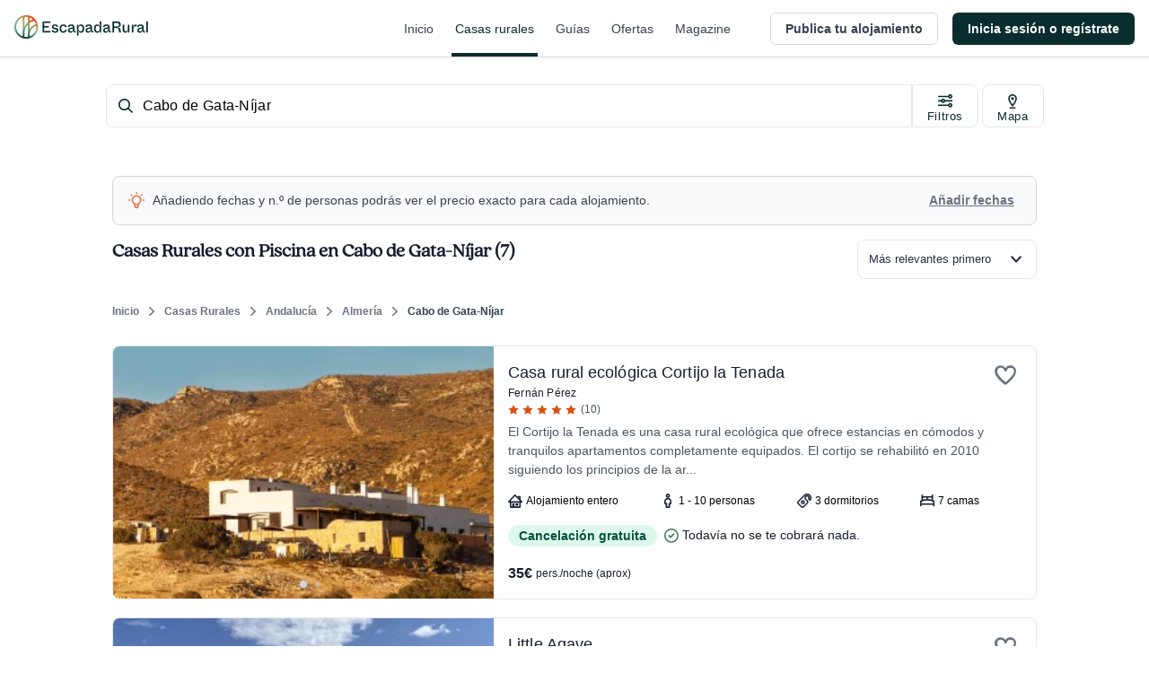

--- FILE ---
content_type: text/html; charset=utf-8
request_url: https://www.escapadarural.com/casas-rurales-cabo-de-gata-nijar-con-piscina
body_size: 183863
content:
<!DOCTYPE html>
<html xmlns="http://www.w3.org/1999/xhtml" xml:lang="es" lang="es" dir="ltr">
<head>
    <link rel="icon" type="image/png" href="https://s3-static.escapadarural.com/8c804712/web/images/favicon/favicon-v7/favicon-96x96.png" sizes="96x96" />
<link rel="icon" type="image/svg+xml" href="https://s3-static.escapadarural.com/8c804712/web/images/favicon/favicon-v7/favicon.svg" />
<link rel="shortcut icon" href="https://s3-static.escapadarural.com/8c804712/web/images/favicon/favicon-v7/favicon.ico" />
<link rel="apple-touch-icon" sizes="180x180" href="https://s3-static.escapadarural.com/8c804712/web/images/favicon/favicon-v7/apple-touch-icon.png" />
        
        <meta http-equiv="Content-Language" content="es" />
        <meta http-equiv="Content-Type" content="text/html; charset=utf-8" />
        <meta name="format-detection" content="telephone=no" />
        <meta name="viewport" content="width=device-width, initial-scale=1.0">
                    
            <meta name="description" content="【 Las mejores casas rurales con piscina en Cabo de Gata-Níjar 】
➜ Alojamientos con ✓Piscina para refrescarse. Para el ✓Verano o para tu ✓Escapada."/>
                    <meta name="robots" content="index, follow"/>
                
            <link rel="canonical" href="https://www.escapadarural.com/casas-rurales-cabo-de-gata-nijar-con-piscina"/>
    
            <link
                rel="preload"
                as="image"
                href="//webp.er2.co/es/almeria/5423d66962a39/375/5874d1419cdb6.webp"
        />
        <link
                rel="preload"
                as="image"
                href="//webp.er2.co/es/almeria/65c600ac47139/375/65c60b9162872.webp"
        />
    
            <meta property="og:title" content="Casas Rurales con Piscina en Cabo de Gata-Níjar
        | ✓ Reserva tu alojamiento"/>
                    <meta property="og:image"
                  content="https://webp.er2.co/es/almeria/5423d66962a39/635/5874d1419cdb6.webp"/>
                <meta property="og:site_name" content="EscapadaRural.com"/>
                                    <meta property="og:description" content="【 Las mejores casas rurales con piscina en Cabo de Gata-Níjar 】
➜ Alojamientos con ✓Piscina para refrescarse. Para el ✓Verano o para tu ✓Escapada. "/>
                                        <meta property="og:url" content="https://www.escapadarural.com/casas-rurales-cabo-de-gata-nijar-con-piscina"/>
                <meta property="og:type" content="website"/>
        <meta property="og:locale" content="es_ES"/>
            
    <link rel="preconnect dns-prefetch" href="https://s3-static.escapadarural.com">
    <link rel="preconnect dns-prefetch" href="https://webp.er2.co">
    <link rel="preconnect dns-prefetch" href="https://media.er2.co">
    <link rel="preconnect dns-prefetch" href="https://www.datadoghq-browser-agent.com">
    <link rel="preconnect dns-prefetch" href="https://sdk.privacy-center.org">
    <link rel="preconnect dns-prefetch" href="https://www.googletagmanager.com">

        
    <link rel="manifest" href="/manifest.json">

        
            



<link rel="preload" href="https://s3-static.escapadarural.com/fonts/quincy/QuincyCF-Regular.woff2" as="font" type="font/woff2" crossorigin>
<style>
  @font-face {
      font-family: 'Quincy';
      src: url('https://s3-static.escapadarural.com/fonts/quincy/QuincyCF-Regular.woff2') format("woff2");
      font-weight: 400;
      font-display: swap;
  };
</style>
    
        <style inline='true' origin='https://s3-static.escapadarural.com/8c804712/web/assets/lib/noUiSlider/nouislider.min.css'>/*! nouislider - 13.1.4 - 3/20/2019 */
.noUi-target,.noUi-target *{-webkit-touch-callout:none;-webkit-tap-highlight-color:transparent;-webkit-user-select:none;-ms-touch-action:none;touch-action:none;-ms-user-select:none;-moz-user-select:none;user-select:none;-moz-box-sizing:border-box;box-sizing:border-box}.noUi-target{position:relative;direction:ltr}.noUi-base,.noUi-connects{width:100%;height:100%;position:relative;z-index:1}.noUi-connects{overflow:hidden;z-index:0}.noUi-connect,.noUi-origin{will-change:transform;position:absolute;z-index:1;top:0;left:0;height:100%;width:100%;-ms-transform-origin:0 0;-webkit-transform-origin:0 0;-webkit-transform-style:preserve-3d;transform-origin:0 0;transform-style:flat}html:not([dir=rtl]) .noUi-horizontal .noUi-origin{left:auto;right:0}.noUi-vertical .noUi-origin{width:0}.noUi-horizontal .noUi-origin{height:0}.noUi-handle{-webkit-backface-visibility:hidden;backface-visibility:hidden;position:absolute}.noUi-touch-area{height:100%;width:100%}.noUi-state-tap .noUi-connect,.noUi-state-tap .noUi-origin{-webkit-transition:transform .3s;transition:transform .3s}.noUi-state-drag *{cursor:inherit!important}.noUi-horizontal{height:18px}.noUi-horizontal .noUi-handle{width:34px;height:28px;left:-17px;top:-6px}.noUi-vertical{width:18px}.noUi-vertical .noUi-handle{width:28px;height:34px;left:-6px;top:-17px}html:not([dir=rtl]) .noUi-horizontal .noUi-handle{right:-17px;left:auto}.noUi-target{background:#FAFAFA;border-radius:4px;border:1px solid #D3D3D3;box-shadow:inset 0 1px 1px #F0F0F0,0 3px 6px -5px #BBB}.noUi-connects{border-radius:3px}.noUi-connect{background:#3FB8AF}.noUi-draggable{cursor:ew-resize}.noUi-vertical .noUi-draggable{cursor:ns-resize}.noUi-handle{border:1px solid #D9D9D9;border-radius:3px;background:#FFF;cursor:default;box-shadow:inset 0 0 1px #FFF,inset 0 1px 7px #EBEBEB,0 3px 6px -3px #BBB}.noUi-active{box-shadow:inset 0 0 1px #FFF,inset 0 1px 7px #DDD,0 3px 6px -3px #BBB}.noUi-handle:after,.noUi-handle:before{content:"";display:block;position:absolute;height:14px;width:1px;background:#E8E7E6;left:14px;top:6px}.noUi-handle:after{left:17px}.noUi-vertical .noUi-handle:after,.noUi-vertical .noUi-handle:before{width:14px;height:1px;left:6px;top:14px}.noUi-vertical .noUi-handle:after{top:17px}[disabled] .noUi-connect{background:#B8B8B8}[disabled] .noUi-handle,[disabled].noUi-handle,[disabled].noUi-target{cursor:not-allowed}.noUi-pips,.noUi-pips *{-moz-box-sizing:border-box;box-sizing:border-box}.noUi-pips{position:absolute;color:#999}.noUi-value{position:absolute;white-space:nowrap;text-align:center}.noUi-value-sub{color:#ccc;font-size:10px}.noUi-marker{position:absolute;background:#CCC}.noUi-marker-sub{background:#AAA}.noUi-marker-large{background:#AAA}.noUi-pips-horizontal{padding:10px 0;height:80px;top:100%;left:0;width:100%}.noUi-value-horizontal{-webkit-transform:translate(-50%,50%);transform:translate(-50%,50%)}.noUi-rtl .noUi-value-horizontal{-webkit-transform:translate(50%,50%);transform:translate(50%,50%)}.noUi-marker-horizontal.noUi-marker{margin-left:-1px;width:2px;height:5px}.noUi-marker-horizontal.noUi-marker-sub{height:10px}.noUi-marker-horizontal.noUi-marker-large{height:15px}.noUi-pips-vertical{padding:0 10px;height:100%;top:0;left:100%}.noUi-value-vertical{-webkit-transform:translate(0,-50%);transform:translate(0,-50%);padding-left:25px}.noUi-rtl .noUi-value-vertical{-webkit-transform:translate(0,50%);transform:translate(0,50%)}.noUi-marker-vertical.noUi-marker{width:5px;height:2px;margin-top:-1px}.noUi-marker-vertical.noUi-marker-sub{width:10px}.noUi-marker-vertical.noUi-marker-large{width:15px}.noUi-tooltip{display:block;position:absolute;border:1px solid #D9D9D9;border-radius:3px;background:#fff;color:#000;padding:5px;text-align:center;white-space:nowrap}.noUi-horizontal .noUi-tooltip{-webkit-transform:translate(-50%,0);transform:translate(-50%,0);left:50%;bottom:120%}.noUi-vertical .noUi-tooltip{-webkit-transform:translate(0,-50%);transform:translate(0,-50%);top:50%;right:120%}</style>    <style inline='true' origin='https://s3-static.escapadarural.com/8c804712/web/assets/searcher.0.min.css'>.list-checked{margin:0;padding:0;list-style:none}.list-checked{margin:1em 0}.list-checked li{margin-bottom:1em;text-align:left}.list-checked li:before{font-family:"icon--er";content:'\e832';font-size:12px;margin-right:.5em;color:#5e902e;vertical-align:top}.width-auto{width:auto}.align-center .list-checked,.align-center img{margin:0 auto}.blq-center{display:block;margin-left:auto;margin-right:auto}.blq-inl{display:inline-block;vertical-align:middle}.blq-left{display:block;float:left}.blq-right{display:block;float:right}.hidden-inline-xs{display:none}@media(min-width:768px){.hidden-inline-xs{display:inline}}.inline-xs{display:inline}@media(min-width:768px){.inline-xs{display:none}}ul,li{margin:0;padding:0}.list-unstyled{padding-left:0;list-style:none}.list-unstyled li{margin:0}.hidden-mobile,.hidden--mobile{display:none}@media(min-width:768px){.hidden-mobile,.hidden--mobile{display:block}}.hidden-desktop{display:block}@media(min-width:768px){.hidden-desktop{display:none}}.hidden--tablet{display:block}@media(min-width:768px){.hidden--tablet{display:none}}.inline-block{display:inline-block}.offLeft,.off-left{position:absolute;left:-10000px;width:100px}.m-left-1{margin-left:1em}.m-left-2{margin-left:2em}.m-left-3{margin-left:3em}.m-left-4{margin-left:4em}.m-left-5{margin-left:5em}.ruraladmin .margin05{margin-left:.5em}@media(min-width:768px){.ruraladmin .margin05{margin:0}}.ruraladmin .margin1{margin:1em}@media(min-width:768px){.ruraladmin .margin1{margin:0}}.ruraladmin .margin-05{margin-left:-0.5em}@media(min-width:768px){.ruraladmin .margin-05{margin:0}}.ruraladmin .margin0{margin-left:0;margin-right:0}@media(min-width:768px){.no-wrapp{white-space:nowrap}}.u-show{display:block}.u-hide{display:none}.date-picker-wrapper{width:calc(100% - 32px)}@media(min-width:768px){.date-picker-wrapper{max-width:340px}}.month-wrapper{width:100%!important}.date-picker{width:170px;height:25px;padding:0;border:0;line-height:25px;padding-left:10px;font-size:12px;font-weight:bold;cursor:pointer;color:#161e2e;position:relative;z-index:2}.date-picker-wrapper{-webkit-box-sizing:border-box;-moz-box-sizing:border-box;box-sizing:border-box;-webkit-border-radius:8px;-moz-border-radius:8px;-ms-border-radius:8px;border-radius:8px;-webkit-box-shadow:0 1px 8px rgba(0,0,0,0.2);-khtml-box-shadow:0 1px 8px rgba(0,0,0,0.2);-moz-box-shadow:0 1px 8px rgba(0,0,0,0.2);-ms-box-shadow:0 1px 8px rgba(0,0,0,0.2);-o-box-shadow:0 1px 8px rgba(0,0,0,0.2);box-shadow:0 1px 8px rgba(0,0,0,0.2);border:1px solid #e5e7eb;background-color:#fff;color:#6b7280;font-family:'Arial','Helvetica','sans-serif';font-size:14px;padding:24px;position:absolute;top:10px;z-index:1000004}.date-picker-wrapper.inline-wrapper{position:relative;box-shadow:none;display:inline-block}.date-picker-wrapper.single-date{width:auto}.date-picker-wrapper.no-shortcuts{padding-bottom:12px}.date-picker-wrapper .footer{font-size:11px;padding-top:3px}.date-picker-wrapper b{color:#6b7280;font-weight:700}.date-picker-wrapper a{color:#6bb4d6;text-decoration:underline}.date-picker-wrapper .month-wrapper{border:0;cursor:default;position:relative;_overflow:hidden;font-size:14px}.date-picker-wrapper .week-name{height:20px;font-size:13px;line-height:15px;font-weight:100}.date-picker-wrapper .week-name th{color:#4b5563;font-weight:normal}.date-picker-wrapper .month-wrapper table{width:100%}.date-picker-wrapper .month-wrapper table th,.date-picker-wrapper .month-wrapper table td{vertical-align:middle;text-align:center;line-height:14px;margin:0;padding:6px 0;border:2px solid #fff;font-size:14px;width:28px;box-sizing:border-box}.date-picker-wrapper .month-wrapper table th{padding:4px 0}.date-picker-wrapper .month-wrapper table .day{padding:0;font-size:14px;color:#282828;cursor:default;width:28px;height:28px;line-height:28px;margin:0 auto;position:relative}.date-picker-wrapper .month-wrapper table .day.invalid{color:#6b7280}.date-picker-wrapper .month-wrapper table .day.valid{cursor:pointer;color:#161e2e}.date-picker-wrapper .month-wrapper table .day.valid:not(.checked):hover{color:#fff}.date-picker-wrapper .month-wrapper table .day.range-closed.invalid{text-decoration:line-through}.date-picker-wrapper .month-wrapper table .day.range-closed.invalid.last-date-selected{text-decoration:none}.date-picker-wrapper .month-wrapper table .day.toMonth.invalid:hover{color:#9fa6b2;background:#fff}.date-picker-wrapper .month-wrapper table div.day.lastMonth,.date-picker-wrapper .month-wrapper table div.day.nextMonth{color:#999;cursor:default}.date-picker-wrapper .month-wrapper table .day.checked:not(.last-date-selected):not(.first-date-selected){background-color:#eee;position:relative;height:24px;line-height:24px}.date-picker-wrapper .month-wrapper table .day.checked:not(.last-date-selected):not(.first-date-selected):before,.date-picker-wrapper .month-wrapper table .day.checked:not(.last-date-selected):not(.first-date-selected):after{content:'';background-color:#eee;height:24px;line-height:24px;position:absolute;width:11px;left:-11px}.date-picker-wrapper .month-wrapper table .day.checked:not(.last-date-selected):not(.first-date-selected):after{left:inherit;right:-10px}.date-picker-wrapper .month-wrapper table .day.has-tooltip{cursor:help!important}.date-picker-wrapper .time label{white-space:nowrap}.date-picker-wrapper .month-wrapper table .day.nextMonth,.date-picker-wrapper .month-wrapper table .day.lastMonth{display:none}.date-picker-wrapper table .caption{position:inherit;background:0;text-shadow:none;height:38px;vertical-align:middle}.date-picker-wrapper table .caption.next,.date-picker-wrapper table .caption.prev{padding:0 5px;cursor:pointer}.date-picker-wrapper table .caption th{border:0;text-align:center;padding:0;margin:0;position:relative;padding-bottom:24px}.date-picker-wrapper table .caption th.month-name{border:0;color:#282828;font-weight:bold;font-family:'Roboto',Arial,sans-serif}.date-picker-wrapper .gap{position:relative;z-index:1;width:15px;background-color:#c00;font-size:0;line-height:0;float:left;top:-5px;margin:0 10px -10px;visibility:hidden;height:0}.date-picker-wrapper .gap .gap-lines{height:100%;overflow:hidden}.date-picker-wrapper .gap .gap-line{height:15px;width:15px;position:relative}.date-picker-wrapper .gap .gap-line .gap-1{z-index:1;height:0;border-left:8px solid white;border-top:8px solid #eee;border-bottom:8px solid #eee}.date-picker-wrapper .gap .gap-line .gap-2{position:absolute;right:0;top:0;z-index:2;height:0;border-left:8px solid transparent;border-top:8px solid white}.date-picker-wrapper .gap .gap-line .gap-3{position:absolute;right:0;top:8px;z-index:2;height:0;border-left:8px solid transparent;border-bottom:8px solid white}.date-picker-wrapper .gap .gap-top-mask{width:6px;height:1px;position:absolute;top:-1px;left:1px;background-color:#eee;z-index:3}.date-picker-wrapper .gap .gap-bottom-mask{width:6px;height:1px;position:absolute;bottom:-1px;left:7px;background-color:#eee;z-index:3}.date-picker-wrapper .selected-days{display:none}.date-picker-wrapper .drp_top-bar{line-height:1.4;position:relative;padding:10px 40px 10px 0}.date-picker-wrapper .drp_top-bar .error-top{display:none}.date-picker-wrapper .drp_top-bar .normal-top{display:none}.date-picker-wrapper .drp_top-bar .default-top{display:block}.date-picker-wrapper .drp_top-bar.error .default-top{display:none}.date-picker-wrapper .drp_top-bar.error .error-top{display:block;color:red}.date-picker-wrapper .drp_top-bar.normal .default-top{display:none}.date-picker-wrapper .drp_top-bar.normal .normal-top{display:block}.date-picker-wrapper .drp_top-bar .apply-btn{position:absolute;right:0;top:6px;padding:3px 5px;margin:0;font-size:12px;border-radius:4px;cursor:pointer;border:solid 1px #0076a3;background:#0095cd;background:-webkit-gradient(linear,left top,left bottom,from(#00adee),to(#0078a5));background:-moz-linear-gradient(top,#00adee,#0078a5);filter:progid:DXImageTransform.Microsoft.gradient(startColorstr='#00adee',endColorstr='#0078a5');color:white;line-height:initial}.date-picker-wrapper .drp_top-bar .apply-btn.disabled{cursor:pointer;color:#6b7280;border:solid 1px #b7b7b7;background:#fff;background:-webkit-gradient(linear,left top,left bottom,from(#fff),to(#ededed));background:-moz-linear-gradient(top,#fff,#ededed);filter:progid:DXImageTransform.Microsoft.gradient(startColorstr='$white',endColorstr='#ededed')}.date-picker-wrapper .time{position:relative}.date-picker-wrapper.single-month .time{display:none}.date-picker-wrapper .time input[type='range']{vertical-align:middle;width:129px;padding:0;margin:0;height:20px}.date-picker-wrapper .time1,.time2{width:180px;padding:0 5px;text-align:center}.date-picker-wrapper .time1{float:left}.date-picker-wrapper .time2{float:right}.date-picker-wrapper .hour,.minute{text-align:right}.date-picker-wrapper .hide{display:none}.date-picker-wrapper .date-range-length-tip{background:#fff none repeat scroll 0 0;display:block!important;height:12px;width:12px;position:absolute;top:-7px;left:33px;-moz-transform:rotate(45deg);-o-transform:rotate(45deg);-ms-transform:rotate(45deg);-webkit-transform:rotate(45deg);transform:rotate(45deg);border-top:1px solid #e5e7eb;border-left:1px solid #e5e7eb}.date-picker-wrapper .date-range-length-tip.move-left{left:106px}.date-picker-wrapper.two-months.no-gap .month1 .next,.date-picker-wrapper.two-months.no-gap .month2 .prev{display:none}.date-picker-wrapper .week-number{padding:5px 0;line-height:1;font-size:12px;margin-bottom:1px;color:#999;cursor:pointer}.date-picker-wrapper .week-number.week-number-selected{color:#49e;font-weight:bold}.caption .prev,.caption .next{display:block;width:40px;height:40px;font-size:0;position:absolute;top:-12px;right:-24px;cursor:pointer}.caption .prev:after,.caption .next:after{content:'';position:absolute;background-position:center center;background-repeat:no-repeat;width:100%;height:100%;pointer-events:none;text-shadow:none;color:#9fa6b2;right:0}.caption .prev{left:-24px}.caption .prev:after{right:initial;left:0;background-image:url("https://static.er2.co/images/ui/chevron-left.svg")}.caption .next:after{background-image:url("https://static.er2.co/images/ui/chevron-right.svg")}@media(max-width:37.4em){#dateRangeWrap .date-picker-wrapper{width:100%;-webkit-box-sizing:border-box;-moz-box-sizing:border-box;box-sizing:border-box;box-shadow:3px 3px 10px rgba(0,0,0,0.5);margin-bottom:1em;margin-top:4px}#dateRangeWrap .date-picker-wrapper .month-wrapper,#dateRangeWrap .date-picker-wrapper .month-wrapper table{width:100%!important}}.date-picker-wrapper .first-date-selected{color:white!important;position:relative}.date-picker-wrapper .first-date-selected:before{content:'';height:28px;background-color:#0a2d2d;-webkit-border-radius:50%;-moz-border-radius:50%;-ms-border-radius:50%;border-radius:50%;width:28px;position:absolute;z-index:-1;left:0}.date-picker-wrapper .last-date-selected{color:white!important;position:relative}.date-picker-wrapper .last-date-selected:before{content:'';height:28px;background-color:#0a2d2d;-webkit-border-radius:50%;-moz-border-radius:50%;-ms-border-radius:50%;border-radius:50%;width:28px;position:absolute;z-index:-1;left:0}.date-picker-wrapper .last-date-selected:after{content:'';background-color:#eee;height:24px;position:absolute;width:20px;left:-9px;top:2px;z-index:-3}.date-picker-wrapper .first-date-selected:not(.tmp):after{content:'';background-color:#eee;height:24px;position:absolute;width:20px;right:-9px;top:2px;z-index:-3}.date-picker-wrapper .month-wrapper table .day.toMonth:not(.invalid):not(.checked):hover:before{content:'';height:28px;background-color:#0a2d2d;-webkit-border-radius:50%;-moz-border-radius:50%;-ms-border-radius:50%;border-radius:50%;width:28px;position:absolute;z-index:-1;left:0}.date-picker-wrapper .c-seemore--link{color:#6b7280;font-size:15px;text-decoration:none;letter-spacing:.11px;font-weight:400;margin-top:15px}.date-picker-wrapper .msg-calendar-update{color:#4b5563;font-size:12px;font-family:'Arial','Helvetica','sans-serif';letter-spacing:.11px;font-weight:400;width:100%;height:100%;display:flex;align-items:center;justify-content:center;text-align:center}@media(max-width:767px){.cottagesModule-intlSEOLanding .date-picker-wrapper,.cottagesModule-seoLanding .date-picker-wrapper,.cottagesModule-indexSEO .date-picker-wrapper{position:fixed}@supports(-webkit-hyphens:none){.cottagesModule-intlSEOLanding .date-picker-wrapper,.cottagesModule-seoLanding .date-picker-wrapper,.cottagesModule-indexSEO .date-picker-wrapper{position:absolute}}}
.ui-autocomplete{padding:0;margin:0;z-index:1099999!important}.ui-autocomplete .ui-menu-item a{-webkit-box-sizing:border-box;-moz-box-sizing:border-box;box-sizing:border-box;display:block;cursor:pointer;text-align:left;outline:0;text-decoration:none;overflow:hidden;text-overflow:ellipsis;white-space:nowrap;width:100%}.ui-autocomplete .ui-menu-item a i{display:none;font-size:20px}.ui-autocomplete ul,.ui-autocomplete li{margin:0;padding:0;list-style:none}@-moz-document url-prefix(){.ui-autocomplete .ui-menu-item a{white-space:normal}}.ui-autocomplete .ico a#ui-active-menuitem{border:0}#ui-active-menuitem,.ui-state-hover{background:0}.ico{background:0}.ui-menu-item a span.link{font-size:12px;text-decoration:underline}.ui-menu-item a span.right{display:none!important}.close-suggest{width:252px;height:18px;padding:0 3px;position:absolute;z-index:10000}#closeSuggest{width:10px;height:10px;float:right;margin:5px 2px 0 0;background-image:url(../images/suggest.png);background-position:0 90px}.ui-menu .ui-menu-item{margin:0;padding:0;width:100%}.indexModule-index .helpfree-search{line-height:11px}.ui-helper-hidden-accessible{display:none!important}.ui-autocomplete .ui-state-focus{border:0;font-weight:normal}.search-key{display:inline-block;padding-left:25px;font-size:12px;background:url(../images/home/arrow-key.png) left center no-repeat}li.separator{display:none}.hideall,li:first-child:hover .hideall{display:none!important}li:hover .hideall{display:block!important}.ui-state-focus{background:#f5f7f6}.ui-autocomplete li .no-results{line-height:18px;outline:0;padding:13px 0 13px 7px;text-align:left;display:inline-block}
#facebox{position:absolute;top:0;left:0;right:0;margin:0 auto;z-index:100000000;text-align:left}@media(min-width:768px){#facebox{right:initial}}#facebox .popup{position:relative}#containerBox{background:#fff;padding:10px;height:auto}#containerBox.overflow-hidden{overflow:hidden}.widthauto #containerBox{overflow-y:auto}#facebox .content{display:table;width:100%!important}@media(min-width:768px){#facebox .content .form--er .checkbox--group--er .cr,#facebox .content .checkbox--group--er .cr{top:7px}}.ruraladmin #facebox .content{-webkit-box-sizing:border-box;-moz-box-sizing:border-box;box-sizing:border-box;width:100%;display:inherit}.ruraladmin #facebox{max-width:96%!important}@media(min-width:768px){.ruraladmin #facebox{max-width:inherit!important}}#facebox .content.standard .containerBox{overflow:hidden}#facebox .close{background:0;height:40px;width:40px;right:0!important;top:0!important;padding:0!important;display:-webkit-box;display:-webkit-flex;display:-moz-flex;display:-ms-flexbox;display:flex;-webkit-box-pack:center;-ms-flex-pack:center;-webkit-justify-content:center;-moz-justify-content:center;justify-content:center;-webkit-box-align:center;-ms-flex-align:center;-webkit-align-items:center;-moz-align-items:center;align-items:center;text-align:center;line-height:40px;vertical-align:middle;position:absolute}#facebox .close img{width:12px;height:12px;position:static}#facebox .loading:not(.preview-foto){text-align:center;min-height:50px;min-width:200px;padding:15px;background-image:url("https://static.er2.co/images/ajax-loader-gray.gif");background-repeat:no-repeat;background-position:center;min-height:50vh}#facebox .loading .barlittle{height:20px}#facebox .image{text-align:center;background:#fff}#facebox_overlay{z-index:10099998!important;position:fixed;top:0;left:0;height:100%;width:100%}.facebox_hide{z-index:-100}.facebox_overlayBG{overflow-x:auto;overflow-y:scroll;background-color:rgba(0,0,0,0.65);z-index:99}#facebox_overlay{background-color:#000;opacity:.5!important;overflow:hidden}.tableWrapp{padding:20px 5px}.mobile .wrappLoginCenter h2{font-size:14px;margin-bottom:1.5em}.mobile .wrappLoginCenter h3{font-size:13px}.mobile #facebox .wrappLoginCenter a.btn-lgn{display:block;height:29px;margin-bottom:1em;width:260px;font-size:1em}.mobile #facebox .wrappLoginCenter a.btn-lgn:link,#facebox .wrappLoginCenter a.btn-lgn:visited{color:#fff;text-decoration:none}.mobile #facebox .wrappLoginCenter .btn-lgn-face{background:url("https://static.er2.co/images/mobile/btn-face-l.png") no-repeat scroll left top rgba(0,0,0,0)}.mobile #facebox .wrappLoginCenter .btn-lgn-google{background:url("https://static.er2.co/images/mobile/btn-google-l.png") no-repeat scroll left top rgba(0,0,0,0)}.mobile #facebox .wrappLoginCenter a.btn-lgn .text-bt-lgn{font:bold .825em/29px arial;padding-left:35px}.mobile #facebox .nofacebook{margin-top:2em}.mobile #facebox .bookmarkBt.button{background:-moz-linear-gradient(center top,#ffcb4d,#ffae17) repeat scroll 0 0 rgba(0,0,0,0);border:1px solid #e4962d;color:#472d0a;text-shadow:-1px -1px 1px #fff;border-radius:5px;font-weight:bold;padding:4px 10px 6px;font-size:12px;text-decoration:none;margin-bottom:2em;display:inline-block}.bookingsModule-rentUnitCalendar #facebox .content{width:100%}.ruraladmin #facebox{left:0;right:0}@media(min-width:768px){.ruraladmin #facebox{right:auto;left:auto}}@media screen and (min-width:1025px){.ruraladmin #facebox{right:auto;left:auto}}.ruraladmin #facebox .close{opacity:1;padding:2px;position:absolute}</style>    <style inline='true' origin='https://s3-static.escapadarural.com/8c804712/web/assets/resultsPage.css'>.font-overline{color:#1f2933;font-size:12px;line-height:18px;font-family:"Arial","Helvetica","sans-serif";font-weight:bold;text-transform:uppercase;margin-bottom:0;letter-spacing:1.64px}.font-xl{color:#1f2933;font-size:20px;font-family:"Quincy","Arial","Helvetica","sans-serif";font-weight:bold;line-height:28px}.font-sm{color:#1f2933;font-size:14px;font-family:"Arial","Helvetica","sans-serif";line-height:21px}.font-md{color:#1f2933;font-size:16px;font-family:"Arial","Helvetica","sans-serif";line-height:24px}.weigth-medium{font-weight:500!important}.color-primary{color:#5e902e!important}.color-text{color:#1f2933!important}.color-coolgrey-700{color:#3e4c59!important}.c-link{color:#52606d;line-height:24px;text-decoration:none}.c-link:visited{color:#52606d}.c-link:hover{color:#3e4c59;text-decoration:underline}.u-mb-md{padding-bottom:16px;margin-top:2rem}.u-mb-md__li{margin-bottom:2rem}hr{height:1px;background-color:#e6eaef;margin-bottom:40px}#faqpage{margin-bottom:80px}#faqpage h2{margin:0 0 24px 0}#faqpage h3{margin:0 0 16px 0}.m-0{margin:0}*{vertical-align:baseline;font-family:inherit;font-style:inherit;font-size:100%;border:0;padding:0;margin:0}html,body{overscroll-behavior-x:none}html{-webkit-font-smoothing:antialiased;-moz-osx-font-smoothing:grayscale;font-size:62.5%}body{height:100vh;-webkit-overflow-scrolling:touch}h1,h2,h3,h4,h5,h6,p,pre,blockquote,form,ul,ol,dl{margin:0 0 16px}li,dd,blockquote{margin-left:20px}table{border-collapse:collapse;border-spacing:0}article,aside,figure,footer,header,hgroup,nav,section{display:block}q:before:before,q:before:after,q:after:before,q:after:after{content:''}.accessibility{left:-9999px!important;position:absolute!important;width:100px!important}button,input,optgroup,select,textarea{font-family:inherit;font-size:100%;line-height:1.15;margin:0}button,input{overflow:visible}button,select{text-transform:none}button,[type="button"],[type="reset"],[type="submit"]{-webkit-appearance:button}button{background:0;outline:0}dialog{margin:auto}html,body{height:100%}body{-webkit-box-sizing:border-box;-moz-box-sizing:border-box;box-sizing:border-box;display:-ms-grid;display:grid;-ms-grid-rows:auto 1fr auto;grid-template-rows:auto 1fr auto;-ms-grid-columns:100%;grid-template-columns:100%;min-height:100vh;position:relative;font-family:"Arial","Helvetica","sans-serif";font-size:16px}.o-header{-webkit-box-sizing:border-box;-moz-box-sizing:border-box;box-sizing:border-box}.o-container{-webkit-box-sizing:border-box;-moz-box-sizing:border-box;box-sizing:border-box;background:#fff;width:100%}.o-container--wrp{-webkit-box-sizing:border-box;-moz-box-sizing:border-box;box-sizing:border-box;margin:0 auto}@media screen and (min-width:1224px){.o-container--wrp{padding:0}}.o-footer{-webkit-box-sizing:border-box;-moz-box-sizing:border-box;box-sizing:border-box;display:-webkit-box;display:-webkit-flex;display:-moz-flex;display:-ms-flexbox;display:flex;-webkit-box-direction:normal;-webkit-box-orient:horizontal;-webkit-flex-direction:row;-moz-flex-direction:row;-ms-flex-direction:row;flex-direction:row;-webkit-flex-wrap:wrap;-moz-flex-wrap:wrap;-ms-flex-wrap:wrap;flex-wrap:wrap;-webkit-box-pack:justify;-ms-flex-pack:justify;-webkit-justify-content:space-between;-moz-justify-content:space-between;justify-content:space-between}@media screen and (min-width:1025px){.o-footer{-webkit-box-pack:center;-ms-flex-pack:center;-webkit-justify-content:center;-moz-justify-content:center;justify-content:center}}.o-footer-column,.o-footer-column--users,.o-footer-column--apps,.o-footer-column--switch{display:-webkit-box;display:-webkit-flex;display:-moz-flex;display:-ms-flexbox;display:flex;-webkit-box-direction:normal;-webkit-box-orient:vertical;-webkit-flex-direction:column;-moz-flex-direction:column;-ms-flex-direction:column;flex-direction:column}.o-footer-column--users{order:1}.o-footer-column--users .c-footer{margin-bottom:16px}@media(min-width:768px){.o-footer-column--users{display:block;width:49%}.o-footer-column--users .c-footer{margin-bottom:8;display:block;float:left;width:50%}}@media screen and (min-width:1025px){.o-footer-column--users{width:50%}}.o-footer-column--apps{order:2}@media(min-width:768px){.o-footer-column--apps{width:25%}.o-footer-column--apps .e{margin-bottom:20px}}.o-footer-column--switch{width:100%;-webkit-box-direction:normal;-webkit-box-orient:horizontal;-webkit-flex-direction:row;-moz-flex-direction:row;-ms-flex-direction:row;flex-direction:row;-webkit-box-pack:justify;-ms-flex-pack:justify;-webkit-justify-content:space-between;-moz-justify-content:space-between;justify-content:space-between;order:3}@media(min-width:768px){.o-footer-column--switch{-webkit-box-direction:normal;-webkit-box-orient:vertical;-webkit-flex-direction:column;-moz-flex-direction:column;-ms-flex-direction:column;flex-direction:column;-webkit-box-pack:start;-ms-flex-pack:start;-webkit-justify-content:flex-start;-moz-justify-content:flex-start;justify-content:flex-start;width:auto}.o-footer-column--switch .d{margin-bottom:52px}}.offLeft{display:none}.o-fit--responsive{margin:0 auto;padding:32px 16px}@media screen and (min-width:1025px){.o-fit--responsive{padding:0;width:960px}}@media screen and (min-width:1224px){.o-fit--responsive{width:1140px}}.c-breadcrumb+.o-fit--responsive{padding-top:0}.c-content--panel{background:#fff;-webkit-box-sizing:border-box;-moz-box-sizing:border-box;box-sizing:border-box;padding:32px 16px;margin-bottom:60px}.c-content--panel:before,.c-content--panel:after{content:'';display:table}.c-content--panel:after{clear:both}.c-menu--btn--toggle{width:63px;height:63px;text-align:center}@media screen and (min-width:1025px){.c-menu--btn--toggle{display:none}}.seo-a--menu-toogle{color:#fff;display:block;position:relative;width:100%}.c-nav--container ul{border-bottom:1px solid #e5e7eb;padding:6px 0}.o-header{display:-webkit-box;display:-webkit-flex;display:-moz-flex;display:-ms-flexbox;display:flex;-webkit-box-pack:end;-ms-flex-pack:end;-webkit-justify-content:flex-end;-moz-justify-content:flex-end;justify-content:flex-end;background:#fff;align-items:center;height:64px;padding:0 0 0 16px;border-bottom:1px solid #e5e7eb;position:fixed;width:100%;top:0;z-index:7}@media screen and (min-width:1025px){.o-header{padding:0 16px;height:64px}}.o-header.is_Scroll{-webkit-box-shadow:0 6px 12px rgba(87,87,87,0.2);-khtml-box-shadow:0 6px 12px rgba(87,87,87,0.2);-moz-box-shadow:0 6px 12px rgba(87,87,87,0.2);-ms-box-shadow:0 6px 12px rgba(87,87,87,0.2);-o-box-shadow:0 6px 12px rgba(87,87,87,0.2);box-shadow:0 6px 12px rgba(87,87,87,0.2)}.o-header.is_Open{z-index:7}.c-menu--btn--toggle{position:relative;display:flex;align-items:center;justify-content:center;transition-property:opacity;transition-timing-function:cubic-bezier(0.4,0,0.2,1);transition-duration:.3s}@media screen and (min-width:1025px){.c-menu--btn--toggle{display:none}}.c-logo--er{display:-webkit-box;display:-webkit-flex;display:-moz-flex;display:-ms-flexbox;display:flex;-webkit-box-align:center;-ms-flex-align:center;-webkit-align-items:center;-moz-align-items:center;align-items:center;height:56px;width:156px;margin-right:auto}.c-logo--er a{display:block;width:100%;height:100%}.c-logo--er svg{height:100%;width:100%}@media(min-width:768px){.c-logo--er{height:64px;width:165px}}.icon-more{display:none}.c-nav--er{background:#fff;height:100vh;min-height:100%;overflow:hidden;position:fixed;visibility:hidden;left:inherit;top:0;right:-85vw;z-index:6;width:85vw}.c-nav--er.is_Close{transition:.4s all linear}.c-nav--er.is_Open{overflow-y:auto;-webkit-overflow-scrolling:touch;right:0;transition:.4s all ease;visibility:visible;width:85vw}@media(min-width:768px){.c-nav--er.is_Open{width:320px}}@media screen and (min-width:1025px){.c-nav--er.is_Open{width:274px}}@media screen and (min-width:1025px){.c-nav--er{background:transparent;display:-webkit-box;display:-webkit-flex;display:-moz-flex;display:-ms-flexbox;display:flex;position:relative;overflow:initial;padding-top:0;right:0;visibility:visible;width:auto;height:64px}}.c-nav--er *{outline:0}.c-nav--container{-webkit-box-sizing:border-box;-moz-box-sizing:border-box;box-sizing:border-box;height:100%;padding:0;overflow-y:auto;-webkit-overflow-scrolling:touch;display:-webkit-box;display:-webkit-flex;display:-moz-flex;display:-ms-flexbox;display:flex;-webkit-box-direction:normal;-webkit-box-orient:vertical;-webkit-flex-direction:column;-moz-flex-direction:column;-ms-flex-direction:column;flex-direction:column;-webkit-box-pack:start;-ms-flex-pack:start;-webkit-justify-content:flex-start;-moz-justify-content:flex-start;justify-content:flex-start;padding-top:32px}.c-nav--container ul:last-of-type{border:0;padding-bottom:100px}@media screen and (min-width:1025px){.c-nav--container ul:last-of-type{margin-bottom:0}}@media screen and (min-width:1025px){.c-nav--container{-webkit-box-direction:normal;-webkit-box-orient:horizontal;-webkit-flex-direction:row;-moz-flex-direction:row;-ms-flex-direction:row;flex-direction:row;-webkit-box-align:center;-ms-flex-align:center;-webkit-align-items:center;-moz-align-items:center;align-items:center;padding-top:0;position:relative;overflow:initial;order:2}}@media screen and (min-width:1224px){.c-nav--container{margin-left:16px}}.c-nav--container--desktop{display:-webkit-box;display:-webkit-flex;display:-moz-flex;display:-ms-flexbox;display:flex;-webkit-box-direction:normal;-webkit-box-orient:vertical;-webkit-flex-direction:column;-moz-flex-direction:column;-ms-flex-direction:column;flex-direction:column;-webkit-box-pack:justify;-ms-flex-pack:justify;-webkit-justify-content:space-between;-moz-justify-content:space-between;justify-content:space-between;height:100%;padding-top:32px}@media(min-width:768px){.c-nav--container--desktop{height:98%}}@media screen and (min-width:1025px){.c-nav--container--desktop{display:-webkit-box;display:-webkit-flex;display:-moz-flex;display:-ms-flexbox;display:flex;-webkit-box-direction:normal;-webkit-box-orient:vertical;-webkit-flex-direction:column;-moz-flex-direction:column;-ms-flex-direction:column;flex-direction:column;-webkit-box-sizing:border-box;-moz-box-sizing:border-box;box-sizing:border-box;background:#fff;height:auto;padding-top:0;position:absolute;right:4px;top:70px;width:274px}.c-nav--container--desktop .seo-a--nav{padding:0 28px}.c-nav--container--desktop .seo-a--nav:hover .nav--menu--content:after{content:none}}@media screen and (min-width:1025px){._r-desktop-menu-wrapper{padding:18px 0;-webkit-box-shadow:0 2px 8px rgba(0,0,0,0.2);-khtml-box-shadow:0 2px 8px rgba(0,0,0,0.2);-moz-box-shadow:0 2px 8px rgba(0,0,0,0.2);-ms-box-shadow:0 2px 8px rgba(0,0,0,0.2);-o-box-shadow:0 2px 8px rgba(0,0,0,0.2);box-shadow:0 2px 8px rgba(0,0,0,0.2)}}body.is_Fixed,body.is_FixedLogin{overflow:hidden}@media screen and (min-width:1025px){body.is_Fixed,body.is_FixedLogin{overflow:auto}}@media screen and (max-height:756px) and (min-width:1025px){._r-desktop-menu-wrapper{height:80vh;overflow-y:auto;-webkit-overflow-scrolling:touch}}.seo-a{cursor:pointer}.seo-a--nav{-webkit-box-sizing:border-box;-moz-box-sizing:border-box;box-sizing:border-box;display:-webkit-box;display:-webkit-flex;display:-moz-flex;display:-ms-flexbox;display:flex;-webkit-box-align:center;-ms-flex-align:center;-webkit-align-items:center;-moz-align-items:center;align-items:center;color:#374151;font-size:18px;height:56px;line-height:56px;padding:0 24px;cursor:pointer;-webkit-user-select:none;-moz-user-select:none;-ms-user-select:none;user-select:none;-webkit-touch-callout:none;-ms-text-size-adjust:none;-webkit-text-size-adjust:none;-webkit-tap-highlight-color:rgba(0,0,0,0);text-decoration:none}@media screen and (min-width:1025px){.seo-a--nav{padding:0 24px;-webkit-box-pack:start;-ms-flex-pack:start;-webkit-justify-content:flex-start;-moz-justify-content:flex-start;justify-content:flex-start;font-size:15px;font-weight:400;letter-spacing:.61px}}@media screen and (min-width:1025px){.seo-a--nav:hover{color:#0a2d2d;position:relative;outline:0}.seo-a--nav:hover:after{content:'';position:absolute;height:100%;width:4px;background:#0a2d2d;left:0;top:0}}.seo-a--nav:active,.seo-a--nav:focus,.isActive.seo-a--nav{color:#0a2d2d;position:relative;outline:0}.seo-a--nav:active:after,.seo-a--nav:focus:after,.isActive.seo-a--nav:after{content:'';position:absolute;height:100%;width:4px;background:#0a2d2d;left:0;top:0}.seo-a--nav:active,.seo-a--nav:focus{background:#f4f5f7}.seo-a--nav:focus{outline:0}.seo-a--nav svg{margin-right:8px;width:24px;height:auto}.seo-a--nav svg g,.seo-a--nav svg path{fill:#17483e;color:#17483e}@media screen and (min-width:1025px){.seo-a--nav svg{width:20px}}.nav--menu--content{padding-left:8px}.nav--menu--public{order:2}.nav--menu--public.is_Desktop{display:none}@media screen and (min-width:1025px){.nav--menu--public:first-of-type{display:-webkit-box;display:-webkit-flex;display:-moz-flex;display:-ms-flexbox;display:flex;-webkit-box-direction:normal;-webkit-box-orient:horizontal;-webkit-flex-direction:row;-moz-flex-direction:row;-ms-flex-direction:row;flex-direction:row;-webkit-box-shadow:0 2 8 rgba(0,0,0,0.2);-khtml-box-shadow:0 2 8 rgba(0,0,0,0.2);-moz-box-shadow:0 2 8 rgba(0,0,0,0.2);-ms-box-shadow:0 2 8 rgba(0,0,0,0.2);-o-box-shadow:0 2 8 rgba(0,0,0,0.2);box-shadow:0 2 8 rgba(0,0,0,0.2);border-bottom:0;height:64px;display:flex;order:2}.nav--menu--public:first-of-type.is_Mobile{display:none}.nav--menu--public:first-of-type .seo-a--nav{display:block;height:64px;padding:0 24px}.nav--menu--public:first-of-type .nav--menu--content{white-space:nowrap;padding-left:0}}.nav--menu--login{order:1}.nav--menu--preference{order:3}.nav--menu--contact{order:4}.c-banner--app,.c-banner--sidebar{order:5;margin-top:auto}.c-login{border-bottom:1px solid #e5e7eb;padding-bottom:10px;margin-bottom:8px}@media screen and (min-width:1025px){.c-login{margin-top:0}}.c-banner--sidebar-container{background:#437121;padding:16px}.c-banner--sidebar-container .c-banner--title{color:#fff;font-weight:500}.c-banner--sidebar-container .c-cta--primary-empty{background-color:#fff;color:#437121;font-weight:500}.seo-a--menu-toogle{width:100%;height:100%;position:relative;display:-webkit-box;display:-webkit-flex;display:-moz-flex;display:-ms-flexbox;display:flex;align-items:center;justify-content:center}.seo-a--menu-toogle span{display:block;position:absolute;height:3px;width:100%;background:#374151;opacity:1;left:0}.seo-a--menu-toogle span:nth-child(1){top:0}.seo-a--menu-toogle span:nth-child(2){top:8px}.seo-a--menu-toogle span:nth-child(3){top:16px}.c-hamburguer{color:#fff;display:block;height:20px;width:26px;text-align:center;cursor:pointer;position:relative}@media(min-width:768px){.nav--menu--er{display:inline-block;vertical-align:top;width:auto;float:right}}.nav--menu--subcontent{color:#4b5563;font-size:15px;line-height:20px;display:block}.nav--menu--subcontent:first-of-type{color:#161e2e;font-size:18px}@media(min-width:768px){.nav--menu---user--toggle{border:1px solid transparent;padding:5px;-webkit-border-radius:5px;-moz-border-radius:5px;-ms-border-radius:5px;border-radius:5px;background:rgba(255,255,255,0.2)}}@media screen and (min-width:1025px){.nav--menu--public{-webkit-box-direction:normal;-webkit-box-orient:horizontal;-webkit-flex-direction:row;-moz-flex-direction:row;-ms-flex-direction:row;flex-direction:row}.nav--menu--public:first-of-type{display:-webkit-box;display:-webkit-flex;display:-moz-flex;display:-ms-flexbox;display:flex}.nav--menu--public:first-of-type .seo-a--nav{height:64px;line-height:64px}.nav--menu--public:first-of-type .seo-a--nav:active:after,.nav--menu--public:first-of-type .seo-a--nav:focus:after,.nav--menu--public:first-of-type .seo-a--nav.isActive:after{content:none}.nav--menu--public:first-of-type .seo-a--nav:active .nav--menu--content,.nav--menu--public:first-of-type .seo-a--nav:focus .nav--menu--content,.nav--menu--public:first-of-type .seo-a--nav.isActive .nav--menu--content{padding-left:initial}.nav--menu--public:first-of-type .seo-a--nav:active .nav--menu--content:after,.nav--menu--public:first-of-type .seo-a--nav:focus .nav--menu--content:after,.nav--menu--public:first-of-type .seo-a--nav.isActive .nav--menu--content:after{content:'';position:absolute;width:calc(100% - 48px);height:4px;background:#0a2d2d;left:24px;top:initial;bottom:0}.nav--menu--public:first-of-type .seo-a--nav:active,.nav--menu--public:first-of-type .seo-a--nav:focus{background:#f4f4f4}}@media screen and (min-width:1025px) and (min-width:1025px){.nav--menu--public:first-of-type .seo-a--nav:hover:after{content:none}.nav--menu--public:first-of-type .seo-a--nav:hover .nav--menu--content{padding-left:initial}.nav--menu--public:first-of-type .seo-a--nav:hover .nav--menu--content:after{content:'';position:absolute;width:calc(100% - 48px);height:4px;background:#0a2d2d;left:24px;top:initial;bottom:0}}@media screen and (min-width:1025px){.nav--menu--public svg{display:none}}.c-menu--notification{-webkit-border-radius:50%;-moz-border-radius:50%;-ms-border-radius:50%;border-radius:50%;-webkit-box-sizing:border-box;-moz-box-sizing:border-box;box-sizing:border-box;background:#17483e;border:2px solid #fff;height:14px;width:14px;position:absolute;top:11px;right:9px;z-index:1}.c-menu--notification--item{-webkit-box-sizing:border-box;-moz-box-sizing:border-box;box-sizing:border-box;-webkit-border-radius:50%;-moz-border-radius:50%;-ms-border-radius:50%;border-radius:50%;display:-webkit-box;display:-webkit-flex;display:-moz-flex;display:-ms-flexbox;display:flex;background:#17483e;color:#fff;align-items:center;justify-content:center;font-weight:bold;height:32px;margin-left:auto;order:2;width:32px}@media screen and (min-width:1025px){.c-menu--notification--item{height:28px;width:28px}}.c-menu--layer{position:absolute;z-index:4;top:0;left:0;background:rgba(0,0,0,0.6);width:100%;height:100vh;min-height:100%;visibility:hidden;opacity:0;transition:visibility 0s .5s,opacity .5s linear}.c-menu--layer.is_Open{visibility:visible;opacity:1;transition:opacity .4s linear}@media screen and (min-width:1025px){.public-2 .seo-a--nav{display:block;height:64px;padding:0 24px}.public-2 .nav--menu--content{white-space:nowrap}}@media(pointer:fine){span.seo-a-nav{display:none}span.seo-a-nav:hover{display:inline-block}}@media screen and (min-width:1025px){.c-banner--app,.c-banner--sidebar{display:none}}.c-user{padding:16px 0}.c-user--menu--toggle{height:100%}.c-user--image{display:-webkit-box;display:-webkit-flex;display:-moz-flex;display:-ms-flexbox;display:flex;-webkit-box-pack:center;-ms-flex-pack:center;-webkit-justify-content:center;-moz-justify-content:center;justify-content:center;-webkit-box-align:center;-ms-flex-align:center;-webkit-align-items:center;-moz-align-items:center;align-items:center;cursor:pointer;font-size:16px;font-weight:500;height:100%;position:relative;min-width:127px;padding:0 8px;width:auto}.c-user--image img{-webkit-border-radius:50%;-moz-border-radius:50%;-ms-border-radius:50%;border-radius:50%;width:30px;height:30px;margin-right:16px}.c-user--image:hover:after{content:'';background:#0a2d2d;position:absolute;height:4px;width:100%;top:initial;left:0;bottom:0}.c-user--image:active{background:#f4f4f4}.c-h1,.c-h1--staticpage{color:#161e2e;font-family:"Quincy","Arial","Helvetica","sans-serif";font-size:30px;line-height:110%;font-weight:400}@media screen and (min-width:1025px){.c-h1,.c-h1--staticpage{font-size:34px}}.c-h1--staticpage{margin-bottom:32px}@media screen and (min-width:1025px){.c-h1--staticpage{font-size:34px}}.c-h2,.c-h2--home,.c-h2--home--distintivo,.c-h2--home--app,.c-h2--home--capital,.c-h2--home--covid,.c-h2--home--stats,.c-h2--reviews,.c-h2--bookmarks,.c-h1--results{color:#161e2e;font-family:"Quincy","Arial","Helvetica","sans-serif";font-size:25px;line-height:110%}@media screen and (min-width:1025px){.c-h2,.c-h2--home,.c-h2--home--distintivo,.c-h2--home--app,.c-h2--home--capital,.c-h2--home--covid,.c-h2--home--stats,.c-h2--reviews,.c-h2--bookmarks,.c-h1--results{font-size:28px}}.c-h2--home{margin-bottom:0;font-size:30px;font-weight:500}@media screen and (min-width:1025px){.c-h2--home{font-size:36px}}.c-h2--home--distintivo{padding-left:16px;margin-bottom:0}.c-h2--home--app,.c-h2--home--capital{font-size:30px;margin-bottom:8px}.c-h2--home--covid{font-size:30px;margin-bottom:20px;max-width:400px}.c-h2--home--stats{font-size:30px;margin-bottom:24px;font-weight:500}@media screen and (min-width:1025px){.c-h2--home--stats{font-size:36px}}.c-h3,.c-h3--block--home,.c-h3--home--distintivo,.c-h3--bookmarks{color:#161e2e;font-family:"Arial","Helvetica","sans-serif";font-size:18px;line-height:120%}@media screen and (min-width:1025px){.c-h3,.c-h3--block--home,.c-h3--home--distintivo,.c-h3--bookmarks{font-size:18px}}.c-h3--block--home{font-weight:500;line-height:24px;margin-bottom:4px;font-size:16px;overflow:hidden;max-height:44px;display:-webkit-box;-webkit-box-orient:vertical;-webkit-line-clamp:2;text-overflow:-o-ellipsis-lastline}@-moz-document url-prefix(){.c-h3--block--home{overflow:hidden;position:relative}.c-h3--block--home:before{background:#fff;bottom:0;position:absolute;right:0;float:right;content:'\2026';margin-left:-3rem;width:3rem}.c-h3--block--home:after{content:'';background:#fff;position:absolute;height:50px;width:100%;z-index:1}}.c-h3 .c-h3--link,.c-h3--block--home .c-h3--link,.c-h3--home--distintivo .c-h3--link,.c-h3--bookmarks .c-h3--link{color:inherit;font-weight:normal}.c-h3--home--distintivo{color:#484848;font-size:16px;font-weight:normal;line-height:120%;padding-left:16px;margin:4px 0 0;letter-spacing:.27px}.c-h3--category{color:#427e5a;font-family:"Arial","Helvetica","sans-serif";font-size:12px;margin-bottom:2px;text-transform:uppercase;letter-spacing:1.64px;line-height:18px}.c-h4,.c-h4--block--home{font-family:"Arial","Helvetica","sans-serif";font-size:16px;line-height:24px;letter-spacing:0}.c-h4--block--home{font-weight:400;color:#3e4c59}.c-p--blog{color:#52606d}.c-card__title{font-family:"Quincy","Arial","Helvetica","sans-serif";font-size:18px;font-weight:bold;margin-bottom:4px}@media(min-width:768px){.c-card__title{font-size:30px;line-height:36px;margin-bottom:2px}}.c-card__section-title{color:#161e2e;font-family:"Quincy","Arial","Helvetica","sans-serif";font-size:24px;font-weight:bold;font-style:normal;line-height:normal;margin-bottom:12px}@media(min-width:768px){.c-card__section-title{font-size:24px;line-height:36px;margin-bottom:16px}}.c-p,.c-p--blog,.c-p--home--app,.c-p--home--capital,.c-p--home--covid{color:#6b7280;font-size:16px}.c-p--blog{color:#52606d}.c-p--home--app,.c-p--home--capital{color:#374151;font-size:18px;margin-bottom:32px}.c-p--home--covid{color:#374151;font-size:18px;margin-bottom:0;line-height:1.5}.c-cta--primary,.c-cta--primary_isDisabled,.c-cta--secondary_isDisabled,.c-cta--campaign_isDisabled{padding:0 16px;border:0;font:inherit;color:inherit;background-color:transparent;cursor:pointer;display:block;text-decoration:none;text-align:center;-moz-appearance:none;-webkit-appearance:none;appearance:none;-webkit-user-select:none;-moz-user-select:none;-ms-user-select:none;user-select:none;-webkit-touch-callout:none;-ms-text-size-adjust:none;-webkit-text-size-adjust:none;-webkit-tap-highlight-color:rgba(0,0,0,0);-webkit-border-radius:8px;-moz-border-radius:8px;-ms-border-radius:8px;border-radius:8px;-webkit-box-sizing:border-box;-moz-box-sizing:border-box;box-sizing:border-box;white-space:nowrap;background:#0a2d2d;color:#fff;font-family:"Arial","Helvetica","sans-serif";font-size:18px;font-weight:500;height:52px;line-height:52px;letter-spacing:.6px}.c-cta--primary:focus,.c-cta--primary_isDisabled:focus,.c-cta--secondary_isDisabled:focus,.c-cta--campaign_isDisabled:focus,.c-cta--primary:active,.c-cta--primary_isDisabled:active,.c-cta--secondary_isDisabled:active,.c-cta--campaign_isDisabled:active{outline:0}.c-cta--primary:hover,.c-cta--primary_isDisabled:hover,.c-cta--secondary_isDisabled:hover,.c-cta--campaign_isDisabled:hover,.c-cta--primary.is_Active,.is_Active.c-cta--primary_isDisabled,.is_Active.c-cta--secondary_isDisabled,.is_Active.c-cta--campaign_isDisabled{background:#17483e;color:#fff}.c-cta--primary_isDisabled{opacity:.5}.c-cta--primary_isDisabled:hover{cursor:text;background:#0a2d2d}@media screen and (min-width:1025px){.c-cta--primary,.c-cta--primary_isDisabled,.c-cta--secondary_isDisabled,.c-cta--campaign_isDisabled{font-weight:400}}.c-cta--secondary{padding:0 16px;border:0;font:inherit;color:inherit;background-color:transparent;cursor:pointer;display:block;text-decoration:none;text-align:center;-moz-appearance:none;-webkit-appearance:none;appearance:none;-webkit-user-select:none;-moz-user-select:none;-ms-user-select:none;user-select:none;-webkit-touch-callout:none;-ms-text-size-adjust:none;-webkit-text-size-adjust:none;-webkit-tap-highlight-color:rgba(0,0,0,0);-webkit-border-radius:8px;-moz-border-radius:8px;-ms-border-radius:8px;border-radius:8px;-webkit-box-sizing:border-box;-moz-box-sizing:border-box;box-sizing:border-box;white-space:nowrap;background:#82b482;color:#161e2e;font-family:"Arial","Helvetica","sans-serif";font-size:18px;font-weight:500;height:52px;line-height:52px;letter-spacing:.6px}.c-cta--secondary:focus,.c-cta--secondary:active{outline:0}.c-cta--secondary:hover,.c-cta--secondary.is_Active{background:#aad0a6}.c-cta--secondary_isDisabled{opacity:.5}.c-cta--secondary_isDisabled:hover{cursor:text;background:#82b482}@media screen and (min-width:1025px){.c-cta--secondary{font-weight:400}}.c-cta--campaign{padding:0 16px;border:0;font:inherit;color:inherit;background-color:transparent;cursor:pointer;display:block;text-decoration:none;text-align:center;-moz-appearance:none;-webkit-appearance:none;appearance:none;-webkit-user-select:none;-moz-user-select:none;-ms-user-select:none;user-select:none;-webkit-touch-callout:none;-ms-text-size-adjust:none;-webkit-text-size-adjust:none;-webkit-tap-highlight-color:rgba(0,0,0,0);-webkit-border-radius:8px;-moz-border-radius:8px;-ms-border-radius:8px;border-radius:8px;-webkit-box-sizing:border-box;-moz-box-sizing:border-box;box-sizing:border-box;white-space:nowrap;background:#e37951;color:#fff;font-family:"Arial","Helvetica","sans-serif";font-size:18px;font-weight:500;height:52px;line-height:52px;letter-spacing:.6px}.c-cta--campaign:focus,.c-cta--campaign:active{outline:0}.c-cta--campaign:hover,.c-cta--campaign.is_Active{background:#edaa96}.c-cta--campaign_isDisabled{opacity:#fdede2}.c-cta--campaign_isDisabled:hover{cursor:text;background:#e37951}@media screen and (min-width:1025px){.c-cta--campaign{font-weight:400}}.c-cta--primary-ghost,.c-cta--primary-empty{padding:0 16px;border:0;font:inherit;color:inherit;background-color:transparent;cursor:pointer;display:block;text-decoration:none;text-align:center;-moz-appearance:none;-webkit-appearance:none;appearance:none;-webkit-user-select:none;-moz-user-select:none;-ms-user-select:none;user-select:none;-webkit-touch-callout:none;-ms-text-size-adjust:none;-webkit-text-size-adjust:none;-webkit-tap-highlight-color:rgba(0,0,0,0);-webkit-border-radius:8px;-moz-border-radius:8px;-ms-border-radius:8px;border-radius:8px;-webkit-box-sizing:border-box;-moz-box-sizing:border-box;box-sizing:border-box;white-space:nowrap;color:#0a2d2d;height:36px;line-height:34px;padding:0 16px;font-size:15px;border-color:#0a2d2d;border-width:1px;border-style:solid;transition-property:opacity;transition-timing-function:cubic-bezier(0.4,0,0.2,1);transition-duration:.30s}.c-cta--primary-ghost:focus,.c-cta--primary-empty:focus,.c-cta--primary-ghost:active,.c-cta--primary-empty:active{outline:0}.c-cta--primary-ghost:hover,.c-cta--primary-empty:hover{border-color:#17483e;border-width:1px;border-style:solid;color:#17483e}.c-cta--primary-ghost:active,.c-cta--primary-empty:active,.c-cta--primary-ghost:focus,.c-cta--primary-empty:focus{border-color:#17483e;border-width:1px;border-style:solid;color:#17483e;background:#f4f5f7}.c-cta--primary-empty{border-color:transparent;border-width:1px;border-style:solid;letter-spacing:1.1px}.c-cta--primary-empty:hover{border-color:#f4f5f7;border-width:1px;border-style:solid;color:#17483e;background:#f4f5f7}.c-cta--primary-empty:active,.c-cta--primary-empty:focus{border-color:transparent;border-width:1px;border-style:solid;color:#17483e;background:#f4f5f7}.c-btn--facebook{padding:0 16px;border:0;font:inherit;color:inherit;background-color:transparent;cursor:pointer;display:block;text-decoration:none;text-align:center;-moz-appearance:none;-webkit-appearance:none;appearance:none;-webkit-user-select:none;-moz-user-select:none;-ms-user-select:none;user-select:none;-webkit-touch-callout:none;-ms-text-size-adjust:none;-webkit-text-size-adjust:none;-webkit-tap-highlight-color:rgba(0,0,0,0);-webkit-border-radius:8px;-moz-border-radius:8px;-ms-border-radius:8px;border-radius:8px;-webkit-box-sizing:border-box;-moz-box-sizing:border-box;box-sizing:border-box;white-space:nowrap;display:-webkit-box;display:-webkit-flex;display:-moz-flex;display:-ms-flexbox;display:flex;-webkit-box-pack:justify;-ms-flex-pack:justify;-webkit-justify-content:space-between;-moz-justify-content:space-between;justify-content:space-between;-webkit-box-align:center;-ms-flex-align:center;-webkit-align-items:center;-moz-align-items:center;align-items:center;border-color:#dadce0;border-width:1px;border-style:solid;border-radius:4px;font-size:13px;line-height:16px;text-decoration:none;height:40px;padding:0 8px}.c-btn--facebook:focus,.c-btn--facebook:active{outline:0}.c-btn--facebook:hover,.c-btn--facebook:active,.c-btn--facebook:focus{border-color:#d2e3fc;background:rgba(66,133,244,0.04)}@media only screen and (min-device-width:320px) and (max-device-width:340px) and (orientation:portrait) and (-webkit-min-device-pixel-ratio:2){.c-btn--facebook{padding:0 4px}}@media only screen and (min-device-width:375px) and (max-device-width:667px) and (orientation:portrait) and (-webkit-min-device-pixel-ratio:2){.c-btn--facebook{padding:0 16px}}.c-btn--google{padding:0 16px;border:0;font:inherit;color:inherit;background-color:transparent;cursor:pointer;display:block;text-decoration:none;text-align:center;-moz-appearance:none;-webkit-appearance:none;appearance:none;-webkit-user-select:none;-moz-user-select:none;-ms-user-select:none;user-select:none;-webkit-touch-callout:none;-ms-text-size-adjust:none;-webkit-text-size-adjust:none;-webkit-tap-highlight-color:rgba(0,0,0,0);-webkit-border-radius:8px;-moz-border-radius:8px;-ms-border-radius:8px;border-radius:8px;-webkit-box-sizing:border-box;-moz-box-sizing:border-box;box-sizing:border-box;white-space:nowrap;display:-webkit-box;display:-webkit-flex;display:-moz-flex;display:-ms-flexbox;display:flex;-webkit-box-pack:justify;-ms-flex-pack:justify;-webkit-justify-content:space-between;-moz-justify-content:space-between;justify-content:space-between;-webkit-box-align:center;-ms-flex-align:center;-webkit-align-items:center;-moz-align-items:center;align-items:center;border-color:#dadce0;border-width:1px;border-style:solid;border-radius:4px;font-size:13px;line-height:16px;text-decoration:none;height:40px;padding:0 8px}.c-btn--google:focus,.c-btn--google:active{outline:0}.c-btn--google:hover,.c-btn--google:active,.c-btn--google:focus{border-color:#d2e3fc;background:rgba(66,133,244,0.04)}@media only screen and (min-device-width:320px) and (max-device-width:340px) and (orientation:portrait) and (-webkit-min-device-pixel-ratio:2){.c-btn--google{padding:0 4px}}@media only screen and (min-device-width:375px) and (max-device-width:667px) and (orientation:portrait) and (-webkit-min-device-pixel-ratio:2){.c-btn--google{padding:0 16px}}.c-login--icon{width:22px;height:22px;display:-webkit-box;display:-webkit-flex;display:-moz-flex;display:-ms-flexbox;display:flex;-webkit-flex-basis:22px;-moz-flex-basis:22px;-ms-flex-preferred-size:22px;flex-basis:22px;-webkit-box-pack:center;-ms-flex-pack:center;-webkit-justify-content:center;-moz-justify-content:center;justify-content:center;-webkit-box-align:center;-ms-flex-align:center;-webkit-align-items:center;-moz-align-items:center;align-items:center;margin-right:16px}.c-login--text{text-align:center;font-family:"Google Sans",arial,sans-serif;font-weight:500;width:100%;color:#3c4043;font-size:14px;letter-spacing:.25px}.c-button,.c-button--is_Block,.c-button--primary,.c-button--secondary,.c-button--tertiary,.c-button--custom,.c-button--big,.c-button--medium,.c-button--small,.c-button--icon-right,.c-button--icon-left{display:-webkit-inline-box;display:-webkit-inline-flex;display:-moz-inline-flex;display:-ms-inline-flexbox;display:inline-flex;-webkit-box-align:center;-ms-flex-align:center;-webkit-align-items:center;-moz-align-items:center;align-items:center;-webkit-box-pack:center;-ms-flex-pack:center;-webkit-justify-content:center;-moz-justify-content:center;justify-content:center;-webkit-box-sizing:border-box;-moz-box-sizing:border-box;box-sizing:border-box;-webkit-border-radius:8px;-moz-border-radius:8px;-ms-border-radius:8px;border-radius:8px;font-size:16px;font-weight:700;text-decoration:none;padding:0 16px;width:auto;border:0;transition:background-color .3s ease-in-out,border-color .3s ease-in-out,color .3s ease-in-out}.c-button:disabled,.c-button--is_Block:disabled,.c-button--primary:disabled,.c-button--secondary:disabled,.c-button--tertiary:disabled,.c-button--custom:disabled,.c-button--big:disabled,.c-button--medium:disabled,.c-button--small:disabled,.c-button--icon-right:disabled,.c-button--icon-left:disabled{opacity:.5}.c-button--is_Block{display:-webkit-box;display:-webkit-flex;display:-moz-flex;display:-ms-flexbox;display:flex;width:100%}@media(min-width:768px){.c-button--is_Block{width:auto;display:-webkit-inline-box;display:-webkit-inline-flex;display:-moz-inline-flex;display:-ms-inline-flexbox;display:inline-flex}}.c-button--primary{background:#0a2d2d;color:#fff}.c-button--primary:not([disabled]):hover{background:#17483e}.c-button--secondary{background:#82b482;color:#1f2933}.c-button--secondary:not([disabled]):hover{background:#aad0a6}.c-button--tertiary{background:#fff;border-color:#d2d6dc;border-width:1px;border-style:solid;color:#374151}.c-button--tertiary:not([disabled]):hover{border-color:#6b7280}.c-button--big{font-size:18px;font-size:1.8rem;height:48px}.c-button--medium{font-size:16px;font-size:1.6rem;height:40px}.c-button--small{font-size:14px;font-size:1.4rem;height:32px}.c-button--small svg{width:12px}.c-button--icon-left svg{margin-right:4px}.c-button--disabled{opacity:.3}.c-langmenu--dropdown,.c-langmenu--dropdown.is_Open{-webkit-box-sizing:border-box;-moz-box-sizing:border-box;box-sizing:border-box;background:#252f3f;margin-top:2px;width:100%;z-index:2;max-height:0;overflow:hidden}@media(min-width:768px){.c-langmenu--dropdown,.c-langmenu--dropdown.is_Open{height:245px;top:54px}}.c-langmenu{position:relative;width:145px}@media(max-width:22em){.c-langmenu{width:120px}}@media(min-width:768px){.c-langmenu{width:180px}}.c-langmenu--toggle{-webkit-box-sizing:border-box;-moz-box-sizing:border-box;box-sizing:border-box;-webkit-border-radius:2px;-moz-border-radius:2px;-ms-border-radius:2px;border-radius:2px;display:-webkit-box;display:-webkit-flex;display:-moz-flex;display:-ms-flexbox;display:flex;-webkit-box-align:center;-ms-flex-align:center;-webkit-align-items:center;-moz-align-items:center;align-items:center;-webkit-box-pack:justify;-ms-flex-pack:justify;-webkit-justify-content:space-between;-moz-justify-content:space-between;justify-content:space-between;border:1px solid #d2d6dc;color:#e5e7eb;font-size:15px;font-weight:500;height:52px;line-height:52px;position:relative;cursor:pointer;padding:0 12px;width:100%}.c-langmenu--toggle.is_Open .c-footer--arrow{-moz-transform:rotate(180deg);-o-transform:rotate(180deg);-ms-transform:rotate(180deg);-webkit-transform:rotate(180deg);transform:rotate(180deg)}.c-langmenu--toggle .c-footer--arrow{-webkit-transition:all,2s,linear;-moz-transition:all,2s,linear;-ms-transition:all,2s,linear;-o-transition:all,2s,linear;transition:all,2s,linear}@media(min-width:768px){.c-langmenu--toggle .c-footer--arrow{visibility:visible}}.c-langmenu--toggle .c-footer--link{display:-webkit-box;display:-webkit-flex;display:-moz-flex;display:-ms-flexbox;display:flex;-webkit-box-align:center;-ms-flex-align:center;-webkit-align-items:center;-moz-align-items:center;align-items:center;width:100%}.c-langmenu--dropdown{-webkit-box-sizing:border-box;-moz-box-sizing:border-box;box-sizing:border-box;transition:.4s ease-out;visibility:hidden}.c-langmenu--dropdown.is_Open{transition:.2s ease-in;max-height:245px;display:block;visibility:visible}@media(min-width:768px){.c-langmenu--dropdown{position:absolute;visibility:initial}.c-langmenu--dropdown.is_Open{visibility:initial}}.c-langmenu--dropdown--ul{-webkit-box-sizing:border-box;-moz-box-sizing:border-box;box-sizing:border-box;border:1px solid #d2d6dc;padding:0 12px;width:100%}.c-langmenu--toggle--text{display:inline-block;vertical-align:middle}.c-langmenu--seo-a{color:#e5e7eb;font-size:13px;display:block;height:40px;line-height:40px;width:100%;text-align:left;vertical-align:middle}.c-langmenu--seo-a:hover{color:#fff}.c-langmenu--toggle .c-footer--arrow{margin-left:auto;width:26px}.c-banner--app{background:#e5e7eb;padding:16px}.c-banner--app a{color:#252f3f}.c-banner--app .c-cta--primary-empty{-webkit-align-self:flex-end;-moz-align-self:flex-end;-ms-flex-item-align:end;align-self:flex-end;margin-right:-16px}.c-banner--link{display:-webkit-box;display:-webkit-flex;display:-moz-flex;display:-ms-flexbox;display:flex;-webkit-box-direction:normal;-webkit-box-orient:horizontal;-webkit-flex-direction:row;-moz-flex-direction:row;-ms-flex-direction:row;flex-direction:row;text-decoration:none;flex:1}.c-banner--logo{margin-right:16px}.c-banner--desc{display:-webkit-box;display:-webkit-flex;display:-moz-flex;display:-ms-flexbox;display:flex;-webkit-box-direction:normal;-webkit-box-orient:vertical;-webkit-flex-direction:column;-moz-flex-direction:column;-ms-flex-direction:column;flex-direction:column;flex:1}.c-banner--title{font-size:16px;margin:0}.c-banner--stars{height:13px;width:76px;margin:3px 0 5px;background-image:url("https://static.er2.co/images/ui/stars.png");background-size:cover;background-repeat:no-repeat;background-position:0 -117px}.c-banner--p{color:#484848;font-size:13px;margin-bottom:0}.c-login--panel{max-width:320px;margin:0 auto}.c-h2--login{color:#282828;font-family:"Quincy","Arial","Helvetica","sans-serif";font-size:28px;text-align:center;line-height:32px;margin-bottom:4px}.c-h3--login{color:#acacac;font-family:"Arial","Helvetica","sans-serif";font-size:16px;font-weight:normal;text-align:center;letter-spacing:.27px;margin-bottom:36px}.c-h4--login{color:#282828;font-size:18px;font-weight:500;letter-spacing:.1px;line-height:24px;text-align:left;margin-bottom:8px}.c-social--signin{display:-webkit-box;display:-webkit-flex;display:-moz-flex;display:-ms-flexbox;display:flex;-webkit-box-direction:normal;-webkit-box-orient:vertical;-webkit-flex-direction:column;-moz-flex-direction:column;-ms-flex-direction:column;flex-direction:column;row-gap:16px}.c-btn--facebook,.c-btn--google{white-space:normal;width:100%}.form--login--er .textfield--login--er,.form--login--er .textfield--password--er{margin-bottom:16px;position:relative}.form--login--er .textfield--login--er:last-of-type,.form--login--er .textfield--password--er:last-of-type{margin-bottom:16px}.form--login--er .textfield--login--er:focus,.form--login--er .textfield--password--er:focus{outline:0}.form--login--er .signin_remember{margin-top:0!important}.form--login--er .label--check--er{font-size:15px;line-height:20px}.form--login--er .label--check--er a{color:#252f3f;text-decoration:none}.form--login--er .label--check--er a:hover{color:#161e2e}.form--login--er .c-seemore--link{width:auto;color:#252f3f;text-decoration:none;display:inline-block}.form--login--er .c-seemore--link:hover{color:#161e2e}.form--login--er .c-cta--primary,.form--login--er .c-cta--primary_isDisabled,.form--login--er .c-cta--secondary_isDisabled,.form--login--er .c-cta--campaign_isDisabled{margin-bottom:8px;margin-top:24px;width:100%}.form--login--er .group--input--er.radio--group--er{margin-top:-12px;margin-bottom:8px}.form--login--er .group--input--er li{-webkit-box-sizing:border-box;-moz-box-sizing:border-box;box-sizing:border-box;width:40%}.form--login--er .checkbox--group--er .label--check--er{font-weight:500}.form--login--er.form--er .checkbox--group--er .cr{top:7px}.c-login--modal .c-cta--primary-empty{text-transform:uppercase}.f-remember{display:-webkit-box;display:-webkit-flex;display:-moz-flex;display:-ms-flexbox;display:flex;-webkit-box-direction:normal;-webkit-box-orient:horizontal;-webkit-flex-direction:row;-moz-flex-direction:row;-ms-flex-direction:row;flex-direction:row;-webkit-box-pack:justify;-ms-flex-pack:justify;-webkit-justify-content:space-between;-moz-justify-content:space-between;justify-content:space-between;-webkit-box-align:center;-ms-flex-align:center;-webkit-align-items:center;-moz-align-items:center;align-items:center;margin-top:-11px}.c-p-conditions{color:#374151;font-size:13px}.c-p-conditions a{color:#252f3f;text-decoration:none}.c-p-conditions a:hover{color:#161e2e}.textfield--password--er{position:relative}.c-see--password{position:absolute;top:50%;transform:translate(0,-50%);width:40px;height:40px;right:0;top:37%;display:-webkit-box;display:-webkit-flex;display:-moz-flex;display:-ms-flexbox;display:flex;-webkit-box-pack:center;-ms-flex-pack:center;-webkit-justify-content:center;-moz-justify-content:center;justify-content:center;-webkit-box-align:center;-ms-flex-align:center;-webkit-align-items:center;-moz-align-items:center;align-items:center}.c-login--label{color:#acacac;font-size:15px;letter-spacing:.11px;position:absolute;top:50%;transform:translate(0,-50%);background:#fff;left:8px;top:26px;padding:0 4px;transition:transform 1s cubic-bezier(0.4,0,0.2,1),color 1s cubic-bezier(0.4,0,0.2,1);transform-origin:left top}.c-login--label label{font-weight:400}.c-login--label:focus,.c-login--label:active,.c-login--label.is_Focus{color:#282828}.c-login--label.is_Error{color:#f00}.is_Animated .c-login--label{font-size:13px;color:#282828;transform:translate(0,-37px);transform-origin:left top;transition:all .15s}.is_Animated .c-login--label label{font-weight:500}.is_Animated.error .c-login--label,.is_Animated.is_Error .c-login--label{color:#f00}.c-login--error{-webkit-box-sizing:border-box;-moz-box-sizing:border-box;box-sizing:border-box;height:16px;margin-bottom:16px;padding-top:2px}.error_list{color:#f00;font-size:13px;line-height:16px;letter-spacing:.22px;opacity:.5}@media screen and (min-width:1025px){.textfield--password--er input[type="password"]{font-family:"caption";font-size:25px;line-height:25px;padding-top:3px;letter-spacing:4px}}.allow_comms .c-checkbox{margin-bottom:16px}.c-label{display:inline-block}.c-label a{color:#252f3f}.c-label a:hover{color:#161e2e}.c-login--modal .c-label{color:#484848;font-size:15px;font-weight:500;line-height:20px}.new-version .btn{width:100%;padding:.8em .7em;margin-bottom:.5em}.new-version .btn:active,.new-version .btn:focus{padding:.9em .7em .7em!important}.new-version .btn.btn-big{padding:0 .7em!important;height:41px;line-height:38px;font-size:14px}.new-version .btn.btn-big:active,.new-version .btn.btn-big:focus{padding:0 .7em .45em!important}@media(min-width:768px){.new-version .btn{margin-bottom:1em}}.new-version input:not(.btn):not([type="checkbox"]),.new-version select{-webkit-box-sizing:border-box;-moz-box-sizing:border-box;box-sizing:border-box;border:1px solid #c5cacd;background:#f9f9f9;height:41px;line-height:41px;color:#161e2e;margin-bottom:20px;padding:0 .6em;text-indent:0;width:100%}.new-version input:not(.btn):not([type="checkbox"]).error,.new-version select.error{border:1px solid #c00}.new-version ::-webkit-input-placeholder{color:#9fa6b2;opacity:1}.new-version :-moz-placeholder{color:#9fa6b2;opacity:1}.new-version ::-moz-placeholder{color:#9fa6b2;opacity:1}.new-version :-ms-input-placeholder{color:#9fa6b2;opacity:1}.new-version.search-trip input:not(.btn),.new-version.search-trip select{color:#9fa6b2;border:1px solid #c5cace;font-size:12px}@media(min-width:768px){.new-version.search-trip input:not(.btn),.new-version.search-trip select{font-size:14px}}.new-version.search-trip ::-webkit-input-placeholder{color:#9fa6b2;opacity:1}.new-version.search-trip :-moz-placeholder{color:#9fa6b2;opacity:1}.new-version.search-trip ::-moz-placeholder{color:#9fa6b2;opacity:1}.new-version.search-trip :-ms-input-placeholder{color:#9fa6b2;opacity:1}.select-wrp{position:relative;width:auto;margin-bottom:.8em}.select-wrp:after{font-family:"icon--er";content:'\e824';font-size:14px;position:absolute;pointer-events:none;background:transparent;padding:2px;position:absolute;top:50%;transform:translate(0,-50%);right:4px;color:#161e2e}.select-wrp select{margin-bottom:0;max-width:none;line-height:100%;padding:.5em .5em .45em}@media(min-width:768px){.select-wrp select{padding:.4em .5em .3em}}.remember_pass{font-size:12px}@media(min-width:768px){.remember_pass{font-size:14px}}.newCottage .radio--group--inline--er li{margin-right:0}.newCottage .row{margin-bottom:1em}.newCottage .row:before,.newCottage .row:after{content:'';display:table}.newCottage .row:after{clear:both}.newCottage .row .radio--group--er li{width:100%}@media(min-width:768px){.newCottage .row{margin-bottom:2em}}.newCottage label{display:inline-block;vertical-align:top}.newCottage .legend,.newCottage label{font-size:14px;line-height:26px;margin-bottom:0;display:inline-block;-webkit-box-sizing:border-box;-moz-box-sizing:border-box;box-sizing:border-box}@media(min-width:768px){.newCottage .legend,.newCottage label{width:218px}}.newCottage .legend{float:left}.newCottage .groupRadio label,.newCottage .groupInput label{margin-bottom:5px}.newCottage input:not(.btn),.newCottage select{height:26px;background-color:white;border:1px solid #c5cacd;-webkit-box-sizing:border-box;-moz-box-sizing:border-box;box-sizing:border-box;vertical-align:top;margin-bottom:0;padding:0 3px;text-indent:0}.newCottage input:not(.btn).error,.newCottage select.error{border:1px solid #c00}.newCottage input:not(.btn).big-input,.newCottage select.big-input{height:40px}@media(min-width:768px){.newCottage input:not(.btn){width:322px}}.newCottage .select-wrp select{-webkit-appearance:none;-moz-appearance:none;appearance:none}@media(min-width:40em){.newCottage .select-wrp{width:322px;margin-bottom:0;vertical-align:top}.newCottage .select-wrp select{width:100%;padding-bottom:3px}}.newCottage .input-wrp .pull{top:5px}.newCottage input[type="checkbox"],.newCottage input[type="radio"]{width:auto;height:auto}.newCottage .errorPrompt{margin:0 0 0 219px}.newCottage .errorPrompt p{margin-bottom:0}.newCottage .turist--number .note{display:inline-block;width:285px;line-height:130%;margin:-2px 0 0 1em}.newCottage .group-input{display:inline-block;vertical-align:top;width:100%}@media(min-width:768px){.newCottage .group-input{width:322px}}.newCottage .label-check{line-height:100%;display:inline-block}.newCottage .wrapp-check .label-check{line-height:14px}.newCottage .check-wrp{margin-top:5px}.newCottage .check-wrp *{vertical-align:top}.newCottage .row-province .select-wrp{margin-bottom:0;display:inline-block}.newCottage .radio_list{margin-bottom:0}.newCottage .radio_list label{height:100%;line-height:100%;padding-top:0}.newCottage .radio_list input{width:auto}.newCottage .tel-form .input-wrp,.newCottage .tel-form .select-wrp{width:46%;float:left}.newCottage .tel-form .input-wrp input,.newCottage .tel-form .select-wrp input{width:100%}.newCottage .tel-form .input-wrp.insert-num,.newCottage .tel-form .select-wrp.insert-num{float:right}.newCottage .little-input input{width:15%;margin-bottom:.5em}.newCottage .little-input label{width:80%;margin-left:.5em}.newCottage .submit .btn{width:100%}@media(min-width:768px){.newCottage .submit .btn{width:auto}}.newCottage .msection{margin:0}@media(min-width:768px){.newCottage .legal{margin-left:223px}}.newCottage .legal label{font-size:13px;margin-left:.5em}.newCottage .legal .errorPrompt{clear:both;float:none;margin-left:23px}.newCottage .wrapp-check label,.newCottage .wrapp-check .condition-text{font-size:11px;font-weight:normal}.newCottage .condition-text{width:calc(100% - 100px);vertical-align:top;font-size:12px;margin-top:-4px;display:inline-block;margin-left:5px}.check span.condition-text{float:left;width:calc(100% - 20px)}.width634 span.condition-text{width:auto}.label-check{line-height:100%;display:inline-block}.error .not-required{color:#161e2e}.error .condition-text{color:#c00}.error .condition-text *{color:#c00}.error .condition-text a:link,.error .condition-text a:visited{color:#c00}@media(min-width:768px){.error .averagePrice .radio_list{border:1px solid #C00}}.error .radio_list li{border:1px solid #C00;border-bottom:0}.error .radio_list li:last-child{border:1px solid #C00}@media(min-width:768px){.error .radio_list li:last-child{border:0}}@media(min-width:768px){.error .radio_list li{border:0}.error .radio_list li:last-child{border:0}}.formDecoration{background:#faeeb4;border:1px solid #faeeb4;-webkit-border-radius:7px;-moz-border-radius:7px;-ms-border-radius:7px;border-radius:7px}.formDecoration.secondary-form{border:1px solid #ccc;background-color:#f0eee5}.card-layout .sidebarRight .formWrapp{margin-bottom:20px}.card-layout .searcher{padding:15px 10px;margin-bottom:20px}.card-layout .searcher #peopleNum{margin-bottom:15px}.card-layout .searcher #peopleNum input{color:#161e2e}.card-layout .searcher .input-wrp{width:100%;float:none}.card-layout .searcher .data-range-input{-webkit-box-sizing:border-box;-moz-box-sizing:border-box;box-sizing:border-box;-webkit-border-radius:2px;-moz-border-radius:2px;-ms-border-radius:2px;border-radius:2px;background:#fff;color:#9fa6b2;font-size:12px;border:1px solid #CCC;padding:0 6px;height:22px;margin-bottom:15px;vertical-align:middle}.card-layout .searcher .data-range-input span,.card-layout .searcher .data-range-input i{display:inline-block;padding:2px 4px;position:relative;font-size:12px;line-height:100%;top:1px}.card-layout .searcher .data-range-input span{margin:0 5px}.card-layout .searcher .data-range-input i{font-size:10px;color:#BBB;left:0;margin-right:0;padding:0}.card-layout .searcher .data-range-input i.icon-calendar{font-size:12px;top:1px}.card-layout .searcher .data-range-input span.active{background:#588200;color:#fff;-webkit-border-radius:4px;-moz-border-radius:4px;-ms-border-radius:4px;border-radius:4px}.card-layout .searcher .btn{width:100%;height:37px;line-height:33px;padding:0;-webkit-border-radius:2px;-moz-border-radius:2px;-ms-border-radius:2px;border-radius:2px}.card-layout .searcher .btn:active,.card-layout .searcher .btn:focus{padding:0;height:37px;line-height:37px}.card-layout .searcher #resetDates{top:1px;right:0}.form--er{margin-bottom:0}.form--er label{margin-bottom:inherit}.form--er label.label--inline--er{padding:0}@media(min-width:768px){.form--er label.label--inline--er{text-align:right;line-height:35px;vertical-align:middle;float:right}.form--er label.label--inline--er.label--inline--double--er{line-height:120%}.form--er label.label--inline--er.label--inline--double--er span{display:inline-block}}.form--er .required{margin-right:3px;color:#c00}.form--er .group--input--er label{font-weight:normal}.form--er .errorPrompt{margin:inherit;float:none}.form--er .errorPrompt p{color:#c00;font-size:12px;line-height:12px}.form--er .errorPrompt .error_list{margin-top:0;padding-top:0}.form--er .error span:not(.required){color:#161e2e}.form--er input[type="text"],.form--er textarea,.form--er input[type="email"],.form--er input[type="password"],.form--er select,.form--er input[type="number"]{margin-bottom:0}.form--er input[type=number]{-webkit-appearance:none;-moz-appearance:textfield}.form--er .field--er,.form--er .textfield--er,.form--er .textarea--er,.form--er .input--select--er,.form--er .dropdown--toggle--er,.form--er .hasDatepicker{-webkit-box-sizing:border-box;-moz-box-sizing:border-box;box-sizing:border-box;-moz-appearance:none;-webkit-appearance:none;appearance:none;-webkit-border-radius:8px;-moz-border-radius:8px;-ms-border-radius:8px;border-radius:8px;border:1px solid #d2d6dc;background:#fff;font-family:"Arial","Helvetica","sans-serif";color:#252f3f;width:100%;font-weight:500}@media screen and (min-width:1025px){.form--er .field--er,.form--er .textfield--er,.form--er .textarea--er,.form--er .input--select--er,.form--er .dropdown--toggle--er,.form--er .hasDatepicker{font-weight:400}}.form--er .field--er:focus,.form--er .textfield--er:focus,.form--er .textarea--er:focus,.form--er .input--select--er:focus,.form--er .dropdown--toggle--er:focus,.form--er .hasDatepicker:focus{border-color:#252f3f;color:#252f3f;box-shadow:none;outline:0}.form--er .radio--group--er label,.form--er .checkbox--group--er label{cursor:pointer;position:relative;box-sizing:border-box;color:#9fa6b2;display:inline-block;font-size:14px;line-height:16px;padding:10px 0;width:100%;min-height:35px}.form--er .radio--group--er label:before,.form--er .checkbox--group--er label:before,.form--er .radio--group--er label:after,.form--er .checkbox--group--er label:after{content:'';display:table}.form--er .radio--group--er label:after,.form--er .checkbox--group--er label:after{clear:both}.form--er .radio--group--er label.checked,.form--er .checkbox--group--er label.checked{color:#5e902e}.form--er .group--input--er,.form--er .group--input--er li{padding:0;margin:0;list-style:none}.form--er .group--inline--er{display:inline-block;vertical-align:top}.form--er .input--mini--er{height:32px;line-height:32px;padding-left:12px;font-size:14px}.form--er .input--std--er,.form--er .hasDatepicker{height:48px;line-height:48px;padding:0;padding-left:12px;font-size:16px}.form--er .input--large--er{height:48px;padding-left:12px;font-size:18px}.form--er .input--extra--er{height:55px;padding-left:18px;font-size:18px}.form--er .inner--addon--er{position:relative}.form--er .inner--addon--er i{position:absolute;pointer-events:none}.form--er .inner--addon--er.inner--addon--left--er i{color:#6b7280;font-size:18px;z-index:1;top:0;left:0;padding:9px 0 7px 10px}.form--er .inner--addon--er.inner--addon--left--er .input--mini--er+i{font-size:13px;padding:6px 0 6px 10px}.form--er .inner--addon--er.inner--addon--left--er .input--large--er+i{font-size:21px;padding:14px 0 13px 10px}.form--er .inner--addon--er.inner--addon--left--er .input--extra--er+i{font-size:24px;padding:16px 0 13px 12px}.form--er .inner--addon--er.inner--addon--left--er input{padding-left:36px}.form--er .inner--addon--er.inner--addon--left--er input.input--mini--er{padding-left:31px}.form--er .inner--addon--er.inner--addon--left--er input.input--large--er{padding-left:46px}.form--er .inner--addon--er.inner--addon--left--er input.input--extra--er{padding-left:54px}.form--er .help{font-size:12px;padding:0;margin:4px 0 0 0}.form--er .help.help-inline{display:inline-block;margin:0 0 0 10px}.form--er .control-group{margin-bottom:15px}.form--er .error .help{color:#f00}.form--er .error .textfield--er,.form--er .error .input--select--er,.form--er .error .textarea--er{border-color:#f00;background:#fff}.form--er .error .textfield--er.has-error,.form--er .error .input--select--er.has-error,.form--er .error .textarea--er.has-error{border-color:#f00}.form--er .error .label--er{color:#161e2e}.form--er .error.control-group .help{margin-bottom:0}.form--er .error.control-group .help-inline{margin-top:10px}.form--er ::-webkit-input-placeholder{color:#9fa6b2;opacity:1}.form--er ::-moz-placeholder{color:#9fa6b2;opacity:1}.form--er ::-ms-placeholder{color:#9fa6b2;opacity:1}.form--er ::placeholder{color:#9fa6b2;opacity:1}.form--er .textfield--er.has-error,.form--er .input--select--er.has-error,.form--er .textarea--er.has-error{border-color:#f00}.form--er .errorPrompt{font-size:12px;margin:4px 0 0;padding:0;color:#f00}.form--er .form--p--inline{padding-top:10px}.form--er input:-webkit-autofill,.form--er input:-webkit-autofill:hover,.form--er input:-webkit-autofill:focus,.form--er input:-webkit-autofill:active{-webkit-box-shadow:0 0 0 30px white inset!important;outline:0}.form--er input::-webkit-contacts-auto-fill-button{visibility:hidden;display:none!important;pointer-events:none;position:absolute;right:0}.form--er input::-webkit-caps-lock-indicator{visibility:hidden;display:none!important}.form--er input::-webkit-credentials-auto-fill-button{visibility:hidden;display:none!important}.form--er .label--er,.form--er .legend--er{font-size:14px;line-height:16px;display:block;margin-bottom:7px;color:#161e2e}.form--er .label--er.label--inline--er,.form--er .label--er .legend--inline--er,.form--er .legend--er.label--inline--er,.form--er .legend--er .legend--inline--er{display:inline-block;margin-right:14px}@media(min-width:40em){.form--er .label--er.label--inline--er,.form--er .label--er .legend--inline--er,.form--er .legend--er.label--inline--er,.form--er .legend--er .legend--inline--er{margin-bottom:0}}.form--er .label--er.label--doubleline--er,.form--er .legend--er.label--doubleline--er{line-height:18px;padding-top:0}.form--er .label--er .sub-label,.form--er .legend--er .sub-label{display:block}@media(min-width:40em){.form--er .label--er.ob--edit--label--er,.form--er .legend--er.ob--edit--label--er{margin-right:14px;text-align:right;line-height:21px;margin-bottom:0}}.form--er .label--check--er{color:#6b7280;line-height:normal}.form--er .textfield--wrp--er{margin-bottom:16px}.form--er .textfield--wrp--er input:read-only{background:#eee;color:#999}.form--er .textfield--wrp--inline--er{display:inline-block;margin-bottom:16px}.form--er .textfield--er.textfield--inline--er{display:inline-block;margin-bottom:0}.form--er .textarea--wrp--er{margin-bottom:20px}.form--er .textarea--er{line-height:18px;padding:12px;color:#161e2e}.form--er .textarea--wrp--er .input--footer--er{width:100%}.form--er .textarea--wrp--er .input--footer--er:before,.form--er .textarea--wrp--er .input--footer--er:after{content:'';display:table}.form--er .textarea--wrp--er .input--footer--er:after{clear:both}.form--er .textarea--wrp--er .input--footer--er .text-note{float:left}.form--er .textarea--wrp--er .input--footer--er .text-note+.help{color:#c00;float:right;margin:0}.form--er .selectfield--wrp--er{margin-bottom:20px}.form--er .selectfield--wrp--er .select--wrp--er{margin-bottom:0}.form--er .selectfield--wrp--inline--er{display:inline-block}.form--er .select--wrp--er{vertical-align:top;position:relative;margin-bottom:20px}.form--er .select--wrp--er:after{content:'';background-image:url("https://static.er2.co/images/ui/arrow__select.svg");background-size:100%;position:absolute;pointer-events:none;padding:2px;right:5px;width:12px;height:12px;color:#252f3f;position:absolute;top:50%;transform:translate(0,-50%)}@media(min-width:40em){.form--er .select--wrp--er:after{right:10px}}.form--er .select--wrp--er.select--wrp--inline{display:inline-block;margin-bottom:0;vertical-align:middle}.form--er .input--select--er{padding-right:24px;padding-left:8px}.form--er .input--select--er.input--mini--er{padding-left:8px}.form--er .input--select--er.input--large--er{padding-left:10px}.form--er .input--select--er.input--extra--er{padding-left:14px}.form--er .has-error select{border-color:#f00;color:#161e2e}.form--er .has-error .select--wrp--er:after{color:#161e2e}.form--er .radio--group--left--er .label--radio--er,.form--er .radio--group--inline--er .label--radio--er{margin-left:25px}.form--er .radio--group--left--er .pulse,.form--er .radio--group--inline--er .pulse{left:-7px}.form--er .radio--group--left--er input[type="radio"],.form--er .radio--group--inline--er input[type="radio"]{left:2px;top:12px}.form--er .radio--group--right--er .label--radio--er{width:calc(100% - 32px)}.form--er .radio--group--right--er .pulse{right:0}.form--er .radio--group--right--er .cr{right:7px}.form--er .radio--group--right--er input[type="radio"]{top:10px;right:10px}.form--er .radio--group--inline--er li{display:inline-block;width:auto}.form--er .radio--group--er label{width:auto}@media(min-width:40em){.form--er .radio--group--er label{min-height:35px;padding:10px 0}}.form--er .radio--group--er input[type="radio"]{height:0;position:absolute;visibility:hidden;width:0;z-index:1}.form--er .radio--group--er .label--radio--er{display:inline-block;color:#374151;font-size:15px;line-height:25px;margin-left:33px;font-weight:500}.form--er .radio--group--er .cr{-webkit-box-sizing:border-box;-moz-box-sizing:border-box;box-sizing:border-box;-webkit-border-radius:50%;-moz-border-radius:50%;-ms-border-radius:50%;border-radius:50%;display:block;position:absolute;top:10px;width:24px;height:24px;border:1px solid #d2d6dc;background:#fff}.form--er .radio--group--er .cr:after{content:"";display:block;height:16px;width:16px;-webkit-border-radius:50%;-moz-border-radius:50%;-ms-border-radius:50%;border-radius:50%;background:#5f996b;left:3px;position:absolute;top:3px;z-index:3;opacity:0}@media(min-width:40em){.form--er .radio--group--er .cr{top:10px}}.form--er .radio--group--er .checked .cr{border:1px solid #5f996b}.form--er .radio--group--er .checked .cr:after{-webkit-animation:radio .5s;-moz-animation:radio .5s;-o-animation:radio .5s;animation:radio .5s;border-color:#fff;opacity:1}.form--er .radio--group--er .checked .pulse:after{-webkit-animation:pulse .3s;-moz-animation:pulse .3s;-o-animation:pulse .3s;animation:pulse .3s;border-color:#5e902e}.form--er .has-error .cr{border:2px solid #c00}.form--er .dropdown--er{max-width:380px}.form--er .dropdown--toggle--er{text-align:left}.form--er .dropdown--toggle--er:after{color:#161e2e}.form--er .dropdown--menu--er{display:none;border:1px solid #ccc;border-top:0}.form--er .dropdown--menu--er li{height:auto;min-height:45px;border-bottom:1px solid #f4f5f7;-webkit-box-sizing:border-box;-moz-box-sizing:border-box;box-sizing:border-box}.form--er .dropdown--menu--er li:last-of-type{border-bottom:0}@media(min-width:40em){.form--er .dropdown--menu--er li{min-height:35px}.form--er .dropdown--menu--er li label{min-height:35px;padding:17px 0 6px}}.form--er .dropdown--menu--er a{-webkit-box-sizing:border-box;-moz-box-sizing:border-box;box-sizing:border-box;display:inline-block;padding:8px 12px 7px;vertical-align:middle;width:100%;text-decoration:none;color:#161e2e}.form--er .dropdown--menu--er a:hover{background:#f4f5f7;color:#5e902e;text-decoration:none}.form--er .dropdown--menu--er .radio--group--er label,.form--er .dropdown--menu--er .checkbox--group--er label{padding:14px 0 6px 10px}@media(min-width:40em){.form--er .dropdown--menu--er .radio--group--er label,.form--er .dropdown--menu--er .checkbox--group--er label{padding:10px 10px 6px}}.form--er .dropdown--menu--er .radio--group--er label:hover,.form--er .dropdown--menu--er .checkbox--group--er label:hover{background:#f4f5f7}.form--er .is-open .dropdown--menu--er{display:block}.form--er .checkbox--group--left .label--check--er{margin-left:33px}.form--er .checkbox--group--left .pulse{left:-7px}.form--er .checkbox--group--left input[type="checkbox"]{left:2px;top:12px}.form--er .checkbox--group--right--er .label--check--er{width:calc(100% - 32px)}.form--er .checkbox--group--right--er .pulse{right:0}.form--er .checkbox--group--right--er .cr{right:7px}.form--er .checkbox--group--right--er input[type="checkbox"]{top:10px;right:10px}@media(min-width:40em){.form--er .checkbox--group--er label{min-height:35px;padding:10px 0}}.form--er .checkbox--group--er label:focus{outline:0}.form--er .checkbox--group--er.is_legal label{min-height:25px;padding:0 0 5px}.form--er .checkbox--group--er.is_legal .cr{top:-4px}.form--er .checkbox--group--er input[type="checkbox"]{height:0;position:absolute;visibility:hidden;width:0;z-index:1}.form--er .checkbox--group--er .label--check--er{display:inline-block;color:#374151;font-size:15px}.form--er .checkbox--group--er .cr{-webkit-box-sizing:border-box;-moz-box-sizing:border-box;box-sizing:border-box;-webkit-border-radius:8px;-moz-border-radius:8px;-ms-border-radius:8px;border-radius:8px;display:block;position:absolute;top:14px;width:24px;height:24px;border:1px solid #d2d6dc;background:#fff}.form--er .checkbox--group--er .cr:after{-moz-transform:scaleX(-1) rotate(135deg);-o-transform:scaleX(-1) rotate(135deg);-ms-transform:scaleX(-1) rotate(135deg);-webkit-transform:scaleX(-1) rotate(135deg);transform:scaleX(-1) rotate(135deg);-moz-transform-origin:left top;-ms-transform-origin:left top;-webkit-transform-origin:left top;transform-origin:left top;border-right:3px solid #d2d6dc;border-top:3px solid #d2d6dc;content:"";display:block;height:9px;left:4px;position:absolute;top:10px;width:5px;transform:scaleX(-1) rotate(135deg);z-index:3;opacity:0}@media(min-width:40em){.form--er .checkbox--group--er .cr{top:9px}}.form--er .checkbox--group--er .checked .cr{background:#0a2d2d;border:1px solid #0a2d2d}.form--er .checkbox--group--er .checked .cr:after{-webkit-animation:check .5s;-moz-animation:check .5s;-o-animation:check .5s;animation:check .5s;border-color:#fff;opacity:1}.form--er .checkbox--group--er .checked .pulse:after{-webkit-animation:pulse .3s;-moz-animation:pulse .3s;-o-animation:pulse .3s;animation:pulse .3s;border-color:#0a2d2d}.form--er .checkbox--group--er .error .cr{border:2px solid #c00}.form--er .checkbox--group--er.checkbox--group--dark .checked .cr{background:#161e2e;border:2px solid #161e2e}.form--er .checkbox--group--er .label--check--er.label--check--small--er{font-size:12px;line-height:12px;color:#6b7280}.form--er .checkbox--group--er .label--check--er.label--check--small--er a{color:#6b7280}.form--er .checkbox--group--er .label--check--er.label--check--small--er .seo-a-link{text-align:left;font-size:12px}.form--er .checkbox--group--er .errorPrompt{color:#c00;margin-left:26px;margin-top:5px}.form--er .checkbox--group--er .seo-a-link{background:0;border:0}.form--er .checkbox--group--er .link--legal{color:#6b7280}.form--er .hasDatepicker--wrp{position:relative}.form--er .hasDatepicker--wrp:before,.form--er .hasDatepicker--wrp:after{position:absolute;content:""}.form--er .hasDatepicker--wrp:before{background:#038cc7;height:35px;width:5px;top:0;left:0}.form--er .hasDatepicker--wrp:after{font-family:icon--er;content:"\e87c";font-size:20px;top:7px;right:10px}.form--er .hasDatepicker--wrp.hasDatepicker--compare:before{background:orange}.form--er .hasDatepicker{width:100%}.form--er#rememberPassword{max-width:380px}.form--er #editMailSub{display:inline-block}.form--er .form-group{padding:10px .5em 13px;margin-bottom:0}.form--er .form-group:first-of-type{border:0}.form--er .form-group .label--inline--check--er{line-height:35px;padding:0}.form--er .form-group .text-block-form{padding-top:10px}.form--er .submit .form-group{padding:-3px .5em 13px}@media(min-width:40em){.form--er.form--er-contact .fieldset-maxwidth{max-width:625px}}@media(min-width:40em){.form--er.form--er-contact .errorPrompt{margin-left:216px}}@media(min-width:40em){.form--er.form--er-contact .btn-cta{margin-left:215px;width:auto}}.form--er.form--er-contact .control-group{margin-bottom:20px}.form--er.form--er-contact .label--check--small--er{margin-top:3px}.form--er.form--er-contact .message-block{margin-bottom:26px}.form--er.form--er-contact .label--er{font-weight:bold}@media(min-width:40em){.form--er.form--er-contact .label--er{width:202px}}@media(min-width:40em){.form--er.form--er-contact .label--er.label--inline--er{float:left;text-align:right}}.form--er.form--er-contact .textfield--er,.form--er.form--er-contact .select--wrp--er,.form--er.form--er-contact .textarea--er{width:100%;display:inline-block}@media(min-width:40em){.form--er.form--er-contact .textfield--er,.form--er.form--er-contact .select--wrp--er,.form--er.form--er-contact .textarea--er{width:380px}}.form--er.form--er-contact .textarea--er{padding:7px 12px}.form--er.form--er-contact .new-legal .errorPrompt{margin-left:25px}.form--er.form--er--conditions .radio--group--inline--er li{display:block}.form--er.form--er--conditions .radio--group--inline--er .textfield--wrp--er{margin:15px 0 0 25px}@media(min-width:40em){.form--er.form--er--conditions .mul-label{text-align:right}}.form--er.form--er--conditions .input--std--short{max-width:50px;display:inline-block}.form--er.form--er--conditions .cancellation-block{max-width:320px;background-color:#fff;-webkit-box-sizing:border-box;-moz-box-sizing:border-box;box-sizing:border-box;padding:20px;margin-bottom:20px}@media(min-width:40em){.form--er.form--er--conditions .cancellation-block{background-color:#f5f5f5}}.form--er.form--er--conditions .error--devolution--er{margin-top:-10px;margin-bottom:15px;color:#c00}.form--er.form--er--conditions .label--right--er{color:#9fa6b2}.form--er.form--er--conditions .wrp--icon--delete{display:inline-block;color:#161e2e;padding-top:10px}@media(min-width:40em){.form--er.form--er--conditions .wrp--icon--delete{padding-top:6px}}.form--er.form--er--conditions .wrp--icon--delete i{font-size:22px;vertical-align:middle;-moz-transform:rotate(45deg);-o-transform:rotate(45deg);-ms-transform:rotate(45deg);-webkit-transform:rotate(45deg);transform:rotate(45deg)}.form--er.form--er--add-cottage .radio--group--inline--er li{margin-right:0}@media(min-width:768px){.form--er.form--er--add-cottage .radio--group--inline--er li{margin-right:20px}}.form--er.form--er--add-cottage .legal{width:100%;margin:0}@media(min-width:768px){.form--er.form--er--add-cottage .legal{margin-left:220px;width:auto}}.form--er.form--er--add-cottage .textfield--phone--er .select--wrp--inline{width:30%}@media(min-width:768px){.form--er.form--er--add-cottage .textfield--phone--er .select--wrp--inline{width:auto}}.form--er.form--er--add-cottage .checkbox--group--er .cr{top:6px}.form--er.form--er--add-cottage .submit--add--cottage{margin-top:30px}.form--er.form--er--add-cottage .label--inline--er{float:none;width:100%}@media(min-width:768px){.form--er.form--er--add-cottage .label--inline--er{width:202px}}@media(min-width:768px){.form--er.form--er--add-cottage .select--wrp--province{width:380px}}@media(min-width:768px){.form--er.form--er--add-cottage .textfield--er{max-width:380px}}.form--er.form--er--add-cottage .add--cottage--check .label--check--er{color:#161e2e}.form--er.form--er--add-cottage .errorPrompt p{margin-bottom:0}.form--er.form--er--add-cottage .add--cottage--check+.help{margin-left:221px}.form--er.form--er--add-cottage .add--cottage--check+.help .errorPrompt{margin:0}.form--er.form--er--add-cottage .group--input--er+.help,.form--er.form--er--add-cottage .group--input--er+.errorPrompt{margin-top:-14px}.form--er.form--er--add-cottage .turist--number--note{display:inline-block;max-width:320px;vertical-align:middle;margin-left:0;color:#6b7280;font-size:11px}@media(min-width:768px){.form--er.form--er--add-cottage .turist--number--note{margin-left:10px}}.form--er.form--er--add-cottage .turist--number--note a{color:#6b7280}.form--er.form--er--add-cottage .textfield--phone--er .textfield--inline--er{margin-left:10px}.form--er.form--er--add-cottage .textfield--places--er .textfield--er{width:50px}.form--er.form--er--add-cottage .textfield--places--er .label--mini--er{max-width:85px;text-align:left;margin-left:10px}.form--er.form--er--add-cottage .radio_list{float:none;display:inline-block;vertical-align:top;margin-top:5px}.form--er.form--er--add-cottage .errorPrompt{margin-top:8px}@media(min-width:768px){.form--er.form--er--add-cottage .errorPrompt{margin-left:220px}}.form--er.form--er--add-cottage .radio--group--inline--er{display:inline-block;vertical-align:top}.form--er.form--er--add-cottage .radio--group--inline--er li{display:inline-block;width:100%}.form--er.form--er--add-cottage .control-group .errorPrompt{margin-top:2px}.form--er.form--er--add-cottage .error .cr{border:2px solid #c00}.form--er.form--er--add-cottage .group--control--textcheck{margin-bottom:15px}.form--er.form--er--add-cottage .group--control--textcheck .textfield--wrp--er{margin-bottom:0}.form--er.form--er--add-cottage .group--control--textcheck .checkbox--group--er{margin-bottom:12px}@media(min-width:768px){.form--er.form--er--add-cottage .group--control--textcheck .checkbox--group--er{margin-left:220px}}.form--er.form--add-cottage--er{overflow:hidden}@media(min-width:768px){.form--er.form--add-cottage--er{overflow:inherit}}.form--er.form--add-cottage--er .textfield--wrp--er.group--control--textcheck{margin-bottom:10px}.form--er.form--add-cottage--er .textfield--wrp--er .select--wrp--er{margin-bottom:0}.form--er.form--add-cottage--er .textfield--rooms--er .input--capacity--er{padding-left:5px}.form--er.form--add-cottage--er .textfield--rooms--er .label--mini--er{float:none;font-size:13px;font-weight:normal;white-space:nowrap}.form--er.form--add-cottage--er .textfield--rooms--er .capacity--max{margin-left:10px}.form--er.form--add-cottage--er .row--capacity{margin-bottom:15px}.form--er.form--add-cottage--er .row--capacity input{margin-bottom:10px}@media(min-width:768px){.form--er.form--add-cottage--er .row--capacity input{margin-bottom:0}}.form--er.form--add-cottage--er .row--capacity+.row--capacity{margin-bottom:0}.form--er.form--add-cottage--er .checkbox--group--er label{text-align:left;width:auto}.form--er.form--add-cottage--er .radio--group--er li{width:100%}.form--er.form--add-cottage--er .label--check--er{margin-top:5px}@media(min-width:768px){.form--er.form--add-cottage--er .label--check--er{margin-top:0}}.form--er.form--add-cottage--er .label--mini--fixed--er{text-align:left;width:calc(100% - 90px)}@media(min-width:768px){.form--er.form--add-cottage--er .label--mini--fixed--er{width:auto;min-width:140px}}.form--er.form--add-cottage--er .markItUp{margin-top:0}.form--er.form--add-cottage--er .wrp-iconfont .input--std--er,.form--er.form--add-cottage--er .wrp-iconfont .hasDatepicker{padding-left:26px}.form--er.form--add-cottage--er .error .cr{border:2px solid #c00}.form--er.form--add-cottage--er .inner--addon--er{display:block}.form--er.form--add-cottage--er textarea+.sub-label{margin-top:5px}.form--er.form-communication .label--check--er{color:#444}.form--er.form-communication .checkbox--group--er li{margin-bottom:5px}.form--er .link-block{margin-bottom:10px}.form--er .link-block.not--village{margin-top:6px}.form--er .group--input--er--wrp--inline{display:inline-block;vertical-align:top}@media screen and (min-width:1025px){.form--er .group--input--er--wrp--inline{margin-left:20px}}.form--er .note--input{font-size:12px;color:#6b7280;display:inline-block;margin:4px 0 0}@media screen and (min-width:1025px){.form--er .note--input{margin-left:5px}.form--er .note--input.note--input--max{margin-top:8px}.form--er .note--input.note--input--night{margin-left:-180px}.form--er .note--input.note--input--cottage--type{line-height:37px;margin-top:0}}.form--er .legal .errorPrompt{margin-left:25px;margin-top:10px}.form--er .legal .label--check--er{margin-top:2px}.form--er .submit--add--cottage .btn-new{margin-left:220px}.form--er .checkbox--group--left li>label{text-align:left}span.delete{display:inline-block;padding-top:0}.input-wrp i{font-size:18px;position:absolute;top:7px;left:5px}.fieldset-pulldown .inner-div{margin-bottom:40px}.mediaEdit.form--er .label--er{font-size:12px;margin-bottom:5px}.mediaEdit.form--er textarea{padding:8px 12px}.whatsapp-col{margin-bottom:18px}.checkbox_list>li{display:block;position:relative;margin-bottom:12px;cursor:pointer;font-size:22px;-webkit-user-select:none;-moz-user-select:none;-ms-user-select:none;user-select:none}.checkbox_list>li input{position:absolute;opacity:0;cursor:pointer;height:0;width:0}.c-filter--item{margin-bottom:16px}.c-filter--item:last-of-type{margin-bottom:0}.c-checkbox,.c-radio{-webkit-box-sizing:border-box;-moz-box-sizing:border-box;box-sizing:border-box;display:block;color:#252f3f;cursor:pointer;font-size:15px;line-height:24px;padding-left:32px;position:relative;-webkit-user-select:none;-moz-user-select:none;-ms-user-select:none;user-select:none}@media(min-width:768px){.c-checkbox,.c-radio{display:inline-block}}.c-input--check,.c-input--radio{position:absolute;opacity:0;cursor:pointer;height:0;width:0}.c-checkmark--check,.c-checkmark--radio{-webkit-box-sizing:border-box;-moz-box-sizing:border-box;box-sizing:border-box;border-color:#e5e7eb;border-width:1px;border-style:solid;-webkit-border-radius:8px;-moz-border-radius:8px;-ms-border-radius:8px;border-radius:8px;-webkit-box-shadow:0 1px 4px rgba(0,0,0,0);-khtml-box-shadow:0 1px 4px rgba(0,0,0,0);-moz-box-shadow:0 1px 4px rgba(0,0,0,0);-ms-box-shadow:0 1px 4px rgba(0,0,0,0);-o-box-shadow:0 1px 4px rgba(0,0,0,0);box-shadow:0 1px 4px rgba(0,0,0,0);position:absolute;top:0;left:0;height:24px;width:24px;background-color:#fff}.c-checkmark--check:after,.c-checkmark--radio:after{content:'';position:absolute;display:none}.c-checkmark--radio{-webkit-border-radius:50%;-moz-border-radius:50%;-ms-border-radius:50%;border-radius:50%}@media screen and (min-width:1025px){.c-checkbox:hover .c-input--check ~ .c-checkmark--check{-webkit-box-shadow:0 1px 4px rgba(0,0,0,0.1);-khtml-box-shadow:0 1px 4px rgba(0,0,0,0.1);-moz-box-shadow:0 1px 4px rgba(0,0,0,0.1);-ms-box-shadow:0 1px 4px rgba(0,0,0,0.1);-o-box-shadow:0 1px 4px rgba(0,0,0,0.1);box-shadow:0 1px 4px rgba(0,0,0,0.1)}}.c-checkbox .c-input--check:focus ~ .c-checkmark--check{-webkit-box-shadow:0 1px 4px rgba(0,0,0,0.1);-khtml-box-shadow:0 1px 4px rgba(0,0,0,0.1);-moz-box-shadow:0 1px 4px rgba(0,0,0,0.1);-ms-box-shadow:0 1px 4px rgba(0,0,0,0.1);-o-box-shadow:0 1px 4px rgba(0,0,0,0.1);box-shadow:0 1px 4px rgba(0,0,0,0.1)}.c-checkbox .c-input--check ~ .c-checkmark--check{-webkit-box-shadow:0 1px 4px rgba(0,0,0,0);-khtml-box-shadow:0 1px 4px rgba(0,0,0,0);-moz-box-shadow:0 1px 4px rgba(0,0,0,0);-ms-box-shadow:0 1px 4px rgba(0,0,0,0);-o-box-shadow:0 1px 4px rgba(0,0,0,0);box-shadow:0 1px 4px rgba(0,0,0,0)}.c-checkbox .c-input--check:checked ~ .c-checkmark--check{-webkit-box-shadow:0 1px 4px rgba(0,0,0,0.1);-khtml-box-shadow:0 1px 4px rgba(0,0,0,0.1);-moz-box-shadow:0 1px 4px rgba(0,0,0,0.1);-ms-box-shadow:0 1px 4px rgba(0,0,0,0.1);-o-box-shadow:0 1px 4px rgba(0,0,0,0.1);box-shadow:0 1px 4px rgba(0,0,0,0.1)}.c-checkbox .c-input--check:checked ~ .c-checkmark--check:after{display:block}.c-checkbox .c-checkmark--check:after{border:solid #0a2d2d;border-width:0 2px 2px 0;position:absolute;top:50%;left:50%;transform:translate(-50%,-50%);width:3px;height:8px;-moz-transform:45;-o-transform:45;-ms-transform:45;-webkit-transform:45;transform:45;-moz-transform:translateX(-50%) translateY(-50%) rotate(45deg);-o-transform:translateX(-50%) translateY(-50%) rotate(45deg);-ms-transform:translateX(-50%) translateY(-50%) rotate(45deg);-webkit-transform:translateX(-50%) translateY(-50%) rotate(45deg);transform:translateX(-50%) translateY(-50%) rotate(45deg)}@media screen and (min-width:1025px){.c-radio:hover .c-input--radio ~ .c-checkmark--radio{-webkit-box-shadow:0 1px 4px rgba(0,0,0,0.1);-khtml-box-shadow:0 1px 4px rgba(0,0,0,0.1);-moz-box-shadow:0 1px 4px rgba(0,0,0,0.1);-ms-box-shadow:0 1px 4px rgba(0,0,0,0.1);-o-box-shadow:0 1px 4px rgba(0,0,0,0.1);box-shadow:0 1px 4px rgba(0,0,0,0.1)}}.c-radio .c-input--radio ~ .c-checkmark--radio{-webkit-box-shadow:0 1px 4px rgba(0,0,0,0);-khtml-box-shadow:0 1px 4px rgba(0,0,0,0);-moz-box-shadow:0 1px 4px rgba(0,0,0,0);-ms-box-shadow:0 1px 4px rgba(0,0,0,0);-o-box-shadow:0 1px 4px rgba(0,0,0,0);box-shadow:0 1px 4px rgba(0,0,0,0)}.c-radio .c-input--radio:checked ~ .c-checkmark--radio{-webkit-box-shadow:0 1px 4px rgba(0,0,0,0.1);-khtml-box-shadow:0 1px 4px rgba(0,0,0,0.1);-moz-box-shadow:0 1px 4px rgba(0,0,0,0.1);-ms-box-shadow:0 1px 4px rgba(0,0,0,0.1);-o-box-shadow:0 1px 4px rgba(0,0,0,0.1);box-shadow:0 1px 4px rgba(0,0,0,0.1)}.c-radio .c-input--radio:checked ~ .c-checkmark--radio:after{display:block}.c-radio .c-checkmark--radio:after{position:absolute;top:50%;left:50%;transform:translate(-50%,-50%);-webkit-border-radius:50%;-moz-border-radius:50%;-ms-border-radius:50%;border-radius:50%;background:#0a2d2d;width:8px;height:8px;-moz-transform:translateX(-50%) translateY(-50%) rotate(45deg);-o-transform:translateX(-50%) translateY(-50%) rotate(45deg);-ms-transform:translateX(-50%) translateY(-50%) rotate(45deg);-webkit-transform:translateX(-50%) translateY(-50%) rotate(45deg);transform:translateX(-50%) translateY(-50%) rotate(45deg)}.is_Disabled .c-checkmark--radio,.is_Disabled .c-checkmark--check{opacity:.3}.has_Error .c-checkmark--radio,.has_Error .c-checkmark--check,.error .c-checkmark--radio,.error .c-checkmark--check{border-color:#a01b35;border-width:1px;border-style:solid}.c-checkmark--radio.error,.c-checkmark--check.error{border-color:#a01b35;border-width:1px;border-style:solid}.c-input--check.error ~ .c-checkmark--check{border-color:#a01b35;border-width:1px;border-style:solid}.c-checkbox .seo-a-link{text-decoration:underline}.c-separator{color:#6b7280;height:20px;margin:16px 0 24px;text-align:center;position:relative}.c-separator:before{position:absolute;top:50%;left:50%;transform:translate(-50%,-50%);content:'';border-top:1px solid #d2d6dc;height:1px;width:100%;top:54%;z-index:1}.c-separator--span{background:#fff;display:inline-block;padding:0 11px;position:relative;z-index:2;letter-spacing:.3px}.c-breadcrumb{margin:0 auto;text-align:left}@media screen and (min-width:1025px){.c-breadcrumb{display:block;width:1030px}}@media screen and (min-width:1224px){.c-breadcrumb{width:1140px}}@media screen and (min-width:1025px){.o-results .c-breadcrumb{width:100%}}.o-container--wrp>.c-breadcrumb{margin:0 16px}@media screen and (min-width:1025px){.o-container--wrp>.c-breadcrumb{margin:0 auto}}.c-filters--wrp{height:100%;overflow-x:hidden;overflow-y:scroll}@media(min-width:768px){.c-filters--wrp{display:-webkit-box;display:-webkit-flex;display:-moz-flex;display:-ms-flexbox;display:flex;-webkit-box-direction:normal;-webkit-box-orient:vertical;-webkit-flex-direction:column;-moz-flex-direction:column;-ms-flex-direction:column;flex-direction:column}}@media screen and (min-width:1025px){.c-filters--wrp{overflow-y:auto;padding-bottom:100px;box-sizing:border-box}}.c-filters--block{display:-webkit-box;display:-webkit-flex;display:-moz-flex;display:-ms-flexbox;display:flex;-webkit-box-direction:normal;-webkit-box-orient:vertical;-webkit-flex-direction:column;-moz-flex-direction:column;-ms-flex-direction:column;flex-direction:column;padding:0 16px}.c-filters--block:last-of-type{margin:-16px}@media(min-width:768px){.c-filters--block:nth-child(2){-webkit-flex-flow:row wrap;-moz-flex-flow:row wrap;-ms-flex-flow:row wrap;flex-flow:row wrap}.c-filters--block:last-of-type{-webkit-box-direction:normal;-webkit-box-orient:horizontal;-webkit-flex-direction:row;-moz-flex-direction:row;-ms-flex-direction:row;flex-direction:row;-webkit-box-pack:justify;-ms-flex-pack:justify;-webkit-justify-content:space-between;-moz-justify-content:space-between;justify-content:space-between;border-top:1px solid #e5e7eb;margin:auto 0 0;position:absolute;bottom:0;width:100%;box-sizing:border-box;background-color:white}}@media screen and (min-width:1025px){.c-filters--block{-webkit-box-direction:normal;-webkit-box-orient:horizontal;-webkit-flex-direction:row;-moz-flex-direction:row;-ms-flex-direction:row;flex-direction:row;-webkit-box-pack:justify;-ms-flex-pack:justify;-webkit-justify-content:space-between;-moz-justify-content:space-between;justify-content:space-between}}.c-filters--subblock:first-of-type{flex:0 0 100%}@media(min-width:768px){.c-filters--subblock:first-of-type{display:-webkit-box;display:-webkit-flex;display:-moz-flex;display:-ms-flexbox;display:flex;-webkit-box-pack:start;-ms-flex-pack:start;-webkit-justify-content:flex-start;-moz-justify-content:flex-start;justify-content:flex-start;-webkit-flex-flow:row wrap;-moz-flex-flow:row wrap;-ms-flex-flow:row wrap;flex-flow:row wrap;margin-bottom:40px}.c-filters--subblock:first-of-type .c-filters--daterange{-webkit-box-flex:0;-webkit-flex:0 0 50%;-moz-box-flex:0;-moz-flex:0 0 50%;-ms-flex:0 0 50%;flex:0 0 50%}.c-filters--subblock:first-of-type .c-filters--counter{-webkit-box-flex:0;-webkit-flex:0 0 50%;-moz-box-flex:0;-moz-flex:0 0 50%;-ms-flex:0 0 50%;flex:0 0 50%;-webkit-box-pack:space-evenly;-ms-flex-pack:space-evenly;-webkit-justify-content:space-evenly;-moz-justify-content:space-evenly;justify-content:space-evenly}.c-filters--subblock:first-of-type .c-filters--pricerange{-webkit-box-flex:1;-webkit-flex:1 0 100%;-moz-box-flex:1;-moz-flex:1 0 100%;-ms-flex:1 0 100%;flex:1 0 100%}}@media screen and (min-width:1025px){.c-filters--subblock:first-of-type{-webkit-box-flex:0;-webkit-flex:0 0 246px;-moz-box-flex:0;-moz-flex:0 0 246px;-ms-flex:0 0 246px;flex:0 0 246px;-webkit-flex-flow:column nowrap;-moz-flex-flow:column nowrap;-ms-flex-flow:column nowrap;flex-flow:column nowrap;margin-right:40px}.c-filters--subblock:first-of-type .c-filters--daterange{-webkit-box-flex:0;-webkit-flex:0 0 auto;-moz-box-flex:0;-moz-flex:0 0 auto;-ms-flex:0 0 auto;flex:0 0 auto}.c-filters--subblock:first-of-type .c-filters--counter{-webkit-box-flex:0;-webkit-flex:0 0 auto;-moz-box-flex:0;-moz-flex:0 0 auto;-ms-flex:0 0 auto;flex:0 0 auto;-webkit-box-pack:auto;-ms-flex-pack:auto;-webkit-justify-content:auto;-moz-justify-content:auto;justify-content:auto}.c-filters--subblock:first-of-type .c-filters--pricerange{-webkit-box-flex:0;-webkit-flex:0 0 auto;-moz-box-flex:0;-moz-flex:0 0 auto;-ms-flex:0 0 auto;flex:0 0 auto}}@media(min-width:768px){.c-filters--subblock:nth-of-type(2){-webkit-box-flex:1;-webkit-flex:1 0 30%;-moz-box-flex:1;-moz-flex:1 0 30%;-ms-flex:1 0 30%;flex:1 0 30%}}@media(min-width:768px){.c-filters--subblock:nth-of-type(2){-webkit-box-flex:1;-webkit-flex:1 0 240px;-moz-box-flex:1;-moz-flex:1 0 240px;-ms-flex:1 0 240px;flex:1 0 240px}}.c-filters--subblock:last-of-type{flex:1 0 48%}@media(min-width:768px){.c-filters--subblock:last-of-type{display:-ms-grid;display:grid;-ms-grid-rows:auto 1fr;grid-template-rows:auto 1fr;-ms-grid-columns:1fr 1fr;grid-template-columns:1fr 1fr}.c-filters--subblock:last-of-type .c-features:nth-of-type(2){grid-column:1 / 2;grid-row:1 / 3}}.o-header{position:fixed;transition:all .2s;top:0}.o-header.is_scrollUp{transform:translateY(-64px);-webkit-box-shadow:0 0 0 rgba(0,0,0,0.2);-khtml-box-shadow:0 0 0 rgba(0,0,0,0.2);-moz-box-shadow:0 0 0 rgba(0,0,0,0.2);-ms-box-shadow:0 0 0 rgba(0,0,0,0.2);-o-box-shadow:0 0 0 rgba(0,0,0,0.2);box-shadow:0 0 0 rgba(0,0,0,0.2)}@media(min-width:768px){.o-header.is_scrollUp{transform:translateY(0)}}@media screen and (min-width:1025px){.o-header.is_scrollUp{transform:translateY(-64px)}}.o-searcher{-webkit-box-sizing:border-box;-moz-box-sizing:border-box;box-sizing:border-box;background:#fff;height:84px;margin:0 -16px;padding:16px;transition-duration:.2s;transition-property:background-color,border-color,color,fill,stroke,opacity,box-shadow,transform,filter,backdrop-filter,-webkit-backdrop-filter;transition-timing-function:cubic-bezier(0.4,0,0.2,1);position:fixed;top:64px;width:100%;z-index:5}.o-searcher.is_Open{z-index:11}.o-searcher.is_Scroll{-webkit-box-shadow:0 1px 8px rgba(0,0,0,0.2);-khtml-box-shadow:0 1px 8px rgba(0,0,0,0.2);-moz-box-shadow:0 1px 8px rgba(0,0,0,0.2);-ms-box-shadow:0 1px 8px rgba(0,0,0,0.2);-o-box-shadow:0 1px 8px rgba(0,0,0,0.2);box-shadow:0 1px 8px rgba(0,0,0,0.2);transform:translateY(-64px)}@media(min-width:768px){.o-searcher{padding:20px;height:94px;margin:0 -20px}.o-searcher.is_Open{overflow:hidden;background:rgba(255,255,255,0.6);height:100vh;top:0}}@media screen and (min-width:1025px){.o-searcher{height:112px;margin:0 auto;padding:30px 0;top:64px;width:100%;z-index:6}}.o-searcher+.o-content--results{padding-top:84px}.c-searcher{display:-webkit-box;display:-webkit-flex;display:-moz-flex;display:-ms-flexbox;display:flex}@media screen and (min-width:1025px){.c-searcher{max-width:1045px;margin:0 auto}}.c-searcher--wrp{display:-webkit-box;display:-webkit-flex;display:-moz-flex;display:-ms-flexbox;display:flex;-webkit-border-radius:8px;-moz-border-radius:8px;-ms-border-radius:8px;border-radius:8px;-webkit-box-shadow:0 1px 8px rgba(0,0,0,0.2);-khtml-box-shadow:0 1px 8px rgba(0,0,0,0.2);-moz-box-shadow:0 1px 8px rgba(0,0,0,0.2);-ms-box-shadow:0 1px 8px rgba(0,0,0,0.2);-o-box-shadow:0 1px 8px rgba(0,0,0,0.2);box-shadow:0 1px 8px rgba(0,0,0,0.2);-webkit-box-flex:1;-webkit-flex:1;-moz-box-flex:1;-moz-flex:1;-ms-flex:1;flex:1;margin-right:4px}@media(min-width:768px){.c-searcher--wrp{-webkit-box-shadow:0 0 0 rgba(0,0,0,0);-khtml-box-shadow:0 0 0 rgba(0,0,0,0);-moz-box-shadow:0 0 0 rgba(0,0,0,0);-ms-box-shadow:0 0 0 rgba(0,0,0,0);-o-box-shadow:0 0 0 rgba(0,0,0,0);box-shadow:0 0 0 rgba(0,0,0,0)}.c-searcher--wrp.is_Focused{-webkit-box-shadow:0 1px 8px rgba(0,0,0,0.2);-khtml-box-shadow:0 1px 8px rgba(0,0,0,0.2);-moz-box-shadow:0 1px 8px rgba(0,0,0,0.2);-ms-box-shadow:0 1px 8px rgba(0,0,0,0.2);-o-box-shadow:0 1px 8px rgba(0,0,0,0.2);box-shadow:0 1px 8px rgba(0,0,0,0.2)}}.c-searcher--wrp:hover,.c-searcher--wrp:active,.c-searcher--wrp:focus{-webkit-box-shadow:0 1px 8px rgba(0,0,0,0.2);-khtml-box-shadow:0 1px 8px rgba(0,0,0,0.2);-moz-box-shadow:0 1px 8px rgba(0,0,0,0.2);-ms-box-shadow:0 1px 8px rgba(0,0,0,0.2);-o-box-shadow:0 1px 8px rgba(0,0,0,0.2);box-shadow:0 1px 8px rgba(0,0,0,0.2)}.c-searcher--wrp+.c-searcher--cta{-webkit-border-radius:8px;-moz-border-radius:8px;-ms-border-radius:8px;border-radius:8px;-webkit-box-shadow:0 1px 8px rgba(0,0,0,0.2);-khtml-box-shadow:0 1px 8px rgba(0,0,0,0.2);-moz-box-shadow:0 1px 8px rgba(0,0,0,0.2);-ms-box-shadow:0 1px 8px rgba(0,0,0,0.2);-o-box-shadow:0 1px 8px rgba(0,0,0,0.2);box-shadow:0 1px 8px rgba(0,0,0,0.2);margin-left:auto}@media(min-width:768px){.c-searcher--wrp+.c-searcher--cta{-webkit-box-shadow:0 0 0 rgba(0,0,0,0);-khtml-box-shadow:0 0 0 rgba(0,0,0,0);-moz-box-shadow:0 0 0 rgba(0,0,0,0);-ms-box-shadow:0 0 0 rgba(0,0,0,0);-o-box-shadow:0 0 0 rgba(0,0,0,0);box-shadow:0 0 0 rgba(0,0,0,0);border-color:#e5e7eb;border-width:1px;border-style:solid}.c-searcher--wrp+.c-searcher--cta.is_Focused{-webkit-box-shadow:0 1px 8px rgba(0,0,0,0.2);-khtml-box-shadow:0 1px 8px rgba(0,0,0,0.2);-moz-box-shadow:0 1px 8px rgba(0,0,0,0.2);-ms-box-shadow:0 1px 8px rgba(0,0,0,0.2);-o-box-shadow:0 1px 8px rgba(0,0,0,0.2);box-shadow:0 1px 8px rgba(0,0,0,0.2)}}.c-searcher--wrp+.c-searcher--cta:hover,.c-searcher--wrp+.c-searcher--cta:active,.c-searcher--wrp+.c-searcher--cta:focus{-webkit-box-shadow:0 1px 8px rgba(0,0,0,0.2);-khtml-box-shadow:0 1px 8px rgba(0,0,0,0.2);-moz-box-shadow:0 1px 8px rgba(0,0,0,0.2);-ms-box-shadow:0 1px 8px rgba(0,0,0,0.2);-o-box-shadow:0 1px 8px rgba(0,0,0,0.2);box-shadow:0 1px 8px rgba(0,0,0,0.2)}.c-searcher--cta{-webkit-border-radius:0 8px 8px 0;-moz-border-radius:0 8px 8px 0;-ms-border-radius:0 8px 8px 0;border-radius:0 8px 8px 0;border-left:0}input[type=number]::-webkit-inner-spin-button,input[type=number]::-webkit-outer-spin-button{-webkit-appearance:none;margin:0}input[type=number]{-moz-appearance:textfield}.checkbox_list>li{display:block;position:relative;margin-bottom:12px;cursor:pointer;font-size:22px;-webkit-user-select:none;-moz-user-select:none;-ms-user-select:none;user-select:none}.checkbox_list>li input{position:absolute;opacity:0;cursor:pointer;height:0;width:0}.c-filter--item{margin-bottom:16px}.c-filter--item:last-of-type{margin-bottom:0}.c-checkbox,.c-radio{-webkit-box-sizing:border-box;-moz-box-sizing:border-box;box-sizing:border-box;display:block;color:#252f3f;cursor:pointer;font-size:15px;line-height:24px;padding-left:32px;position:relative;-webkit-user-select:none;-moz-user-select:none;-ms-user-select:none;user-select:none}@media(min-width:768px){.c-checkbox,.c-radio{display:inline-block}}.c-input--check,.c-input--radio{position:absolute;opacity:0;cursor:pointer;height:0;width:0}.c-checkmark--check,.c-checkmark--radio{-webkit-box-sizing:border-box;-moz-box-sizing:border-box;box-sizing:border-box;border-color:#e5e7eb;border-width:1px;border-style:solid;-webkit-border-radius:8px;-moz-border-radius:8px;-ms-border-radius:8px;border-radius:8px;-webkit-box-shadow:0 1px 4px rgba(0,0,0,0);-khtml-box-shadow:0 1px 4px rgba(0,0,0,0);-moz-box-shadow:0 1px 4px rgba(0,0,0,0);-ms-box-shadow:0 1px 4px rgba(0,0,0,0);-o-box-shadow:0 1px 4px rgba(0,0,0,0);box-shadow:0 1px 4px rgba(0,0,0,0);position:absolute;top:0;left:0;height:24px;width:24px;background-color:#fff}.c-checkmark--check:after,.c-checkmark--radio:after{content:'';position:absolute;display:none}.c-checkmark--radio{-webkit-border-radius:50%;-moz-border-radius:50%;-ms-border-radius:50%;border-radius:50%}@media screen and (min-width:1025px){.c-checkbox:hover .c-input--check ~ .c-checkmark--check{-webkit-box-shadow:0 1px 4px rgba(0,0,0,0.1);-khtml-box-shadow:0 1px 4px rgba(0,0,0,0.1);-moz-box-shadow:0 1px 4px rgba(0,0,0,0.1);-ms-box-shadow:0 1px 4px rgba(0,0,0,0.1);-o-box-shadow:0 1px 4px rgba(0,0,0,0.1);box-shadow:0 1px 4px rgba(0,0,0,0.1)}}.c-checkbox .c-input--check:focus ~ .c-checkmark--check{-webkit-box-shadow:0 1px 4px rgba(0,0,0,0.1);-khtml-box-shadow:0 1px 4px rgba(0,0,0,0.1);-moz-box-shadow:0 1px 4px rgba(0,0,0,0.1);-ms-box-shadow:0 1px 4px rgba(0,0,0,0.1);-o-box-shadow:0 1px 4px rgba(0,0,0,0.1);box-shadow:0 1px 4px rgba(0,0,0,0.1)}.c-checkbox .c-input--check ~ .c-checkmark--check{-webkit-box-shadow:0 1px 4px rgba(0,0,0,0);-khtml-box-shadow:0 1px 4px rgba(0,0,0,0);-moz-box-shadow:0 1px 4px rgba(0,0,0,0);-ms-box-shadow:0 1px 4px rgba(0,0,0,0);-o-box-shadow:0 1px 4px rgba(0,0,0,0);box-shadow:0 1px 4px rgba(0,0,0,0)}.c-checkbox .c-input--check:checked ~ .c-checkmark--check{-webkit-box-shadow:0 1px 4px rgba(0,0,0,0.1);-khtml-box-shadow:0 1px 4px rgba(0,0,0,0.1);-moz-box-shadow:0 1px 4px rgba(0,0,0,0.1);-ms-box-shadow:0 1px 4px rgba(0,0,0,0.1);-o-box-shadow:0 1px 4px rgba(0,0,0,0.1);box-shadow:0 1px 4px rgba(0,0,0,0.1)}.c-checkbox .c-input--check:checked ~ .c-checkmark--check:after{display:block}.c-checkbox .c-checkmark--check:after{border:solid #0a2d2d;border-width:0 2px 2px 0;position:absolute;top:50%;left:50%;transform:translate(-50%,-50%);width:3px;height:8px;-moz-transform:45;-o-transform:45;-ms-transform:45;-webkit-transform:45;transform:45;-moz-transform:translateX(-50%) translateY(-50%) rotate(45deg);-o-transform:translateX(-50%) translateY(-50%) rotate(45deg);-ms-transform:translateX(-50%) translateY(-50%) rotate(45deg);-webkit-transform:translateX(-50%) translateY(-50%) rotate(45deg);transform:translateX(-50%) translateY(-50%) rotate(45deg)}@media screen and (min-width:1025px){.c-radio:hover .c-input--radio ~ .c-checkmark--radio{-webkit-box-shadow:0 1px 4px rgba(0,0,0,0.1);-khtml-box-shadow:0 1px 4px rgba(0,0,0,0.1);-moz-box-shadow:0 1px 4px rgba(0,0,0,0.1);-ms-box-shadow:0 1px 4px rgba(0,0,0,0.1);-o-box-shadow:0 1px 4px rgba(0,0,0,0.1);box-shadow:0 1px 4px rgba(0,0,0,0.1)}}.c-radio .c-input--radio ~ .c-checkmark--radio{-webkit-box-shadow:0 1px 4px rgba(0,0,0,0);-khtml-box-shadow:0 1px 4px rgba(0,0,0,0);-moz-box-shadow:0 1px 4px rgba(0,0,0,0);-ms-box-shadow:0 1px 4px rgba(0,0,0,0);-o-box-shadow:0 1px 4px rgba(0,0,0,0);box-shadow:0 1px 4px rgba(0,0,0,0)}.c-radio .c-input--radio:checked ~ .c-checkmark--radio{-webkit-box-shadow:0 1px 4px rgba(0,0,0,0.1);-khtml-box-shadow:0 1px 4px rgba(0,0,0,0.1);-moz-box-shadow:0 1px 4px rgba(0,0,0,0.1);-ms-box-shadow:0 1px 4px rgba(0,0,0,0.1);-o-box-shadow:0 1px 4px rgba(0,0,0,0.1);box-shadow:0 1px 4px rgba(0,0,0,0.1)}.c-radio .c-input--radio:checked ~ .c-checkmark--radio:after{display:block}.c-radio .c-checkmark--radio:after{position:absolute;top:50%;left:50%;transform:translate(-50%,-50%);-webkit-border-radius:50%;-moz-border-radius:50%;-ms-border-radius:50%;border-radius:50%;background:#0a2d2d;width:8px;height:8px;-moz-transform:translateX(-50%) translateY(-50%) rotate(45deg);-o-transform:translateX(-50%) translateY(-50%) rotate(45deg);-ms-transform:translateX(-50%) translateY(-50%) rotate(45deg);-webkit-transform:translateX(-50%) translateY(-50%) rotate(45deg);transform:translateX(-50%) translateY(-50%) rotate(45deg)}.is_Disabled .c-checkmark--radio,.is_Disabled .c-checkmark--check{opacity:.3}.has_Error .c-checkmark--radio,.has_Error .c-checkmark--check,.error .c-checkmark--radio,.error .c-checkmark--check{border-color:#a01b35;border-width:1px;border-style:solid}.c-checkmark--radio.error,.c-checkmark--check.error{border-color:#a01b35;border-width:1px;border-style:solid}.c-input--check.error ~ .c-checkmark--check{border-color:#a01b35;border-width:1px;border-style:solid}.c-checkbox .seo-a-link{text-decoration:underline}input,button{-webkit-appearance:none;-webkit-border-radius:0;-webkit-box-sizing:border-box}.c-searcher--free--wrp{-webkit-box-sizing:border-box;-moz-box-sizing:border-box;box-sizing:border-box;-webkit-box-flex:1;-webkit-flex:1;-moz-box-flex:1;-moz-flex:1;-ms-flex:1;flex:1;height:48px;position:relative;z-index:2}.c-searcher--free{-webkit-border-radius:8px 0 0 8px;-moz-border-radius:8px 0 0 8px;-ms-border-radius:8px 0 0 8px;border-radius:8px 0 0 8px;letter-spacing:.3px;font-weight:400;overflow:hidden;text-overflow:ellipsis;padding-left:40px;width:100%}.c-searcher--free::-webkit-input-placeholder{color:#252f3f;font-weight:400;opacity:1}.c-searcher--free ::-webkit-input-placeholder{color:#252f3f;opacity:1}.c-searcher--free :-moz-placeholder{color:#252f3f;opacity:1}.c-searcher--free ::-moz-placeholder{color:#252f3f;opacity:1}.c-searcher--free :-ms-input-placeholder{color:#252f3f;opacity:1}.c-searcher--free:focus,.c-searcher--free:active{-webkit-box-shadow:0 1px 4px rgba(0,0,0,0.1);-khtml-box-shadow:0 1px 4px rgba(0,0,0,0.1);-moz-box-shadow:0 1px 4px rgba(0,0,0,0.1);-ms-box-shadow:0 1px 4px rgba(0,0,0,0.1);-o-box-shadow:0 1px 4px rgba(0,0,0,0.1);box-shadow:0 1px 4px rgba(0,0,0,0.1)}.svg-searcher--input{position:absolute;top:50%;left:50%;transform:translate(-50%,-50%);left:22px;width:16px}@media(min-width:768px){.c-filters .c-searcher--free--wrp,.c-filters .c-searcher--free{height:48px}}@media screen and (min-width:1025px){.c-filters .c-searcher--free--wrp,.c-filters .c-searcher--free{height:48px}}.c-reset-input{text-indent:0;text-decoration:none;position:absolute;width:40px;height:40px;-webkit-border-radius:10px;-moz-border-radius:10px;-ms-border-radius:10px;border-radius:10px;position:absolute;top:50%;transform:translate(0,-50%);background:#fff;right:1px;z-index:1;display:-webkit-box;display:-webkit-flex;display:-moz-flex;display:-ms-flexbox;display:flex;-webkit-box-align:center;-ms-flex-align:center;-webkit-align-items:center;-moz-align-items:center;align-items:center;-webkit-box-pack:center;-ms-flex-pack:center;-webkit-justify-content:center;-moz-justify-content:center;justify-content:center}.c-reset-input svg{width:12px;height:12px}@-moz-document url-prefix(){select{text-indent:20px}}.c-searcher--cta{display:-webkit-box;display:-webkit-flex;display:-moz-flex;display:-ms-flexbox;display:flex;-webkit-box-direction:normal;-webkit-box-orient:vertical;-webkit-flex-direction:column;-moz-flex-direction:column;-ms-flex-direction:column;flex-direction:column;-webkit-box-align:center;-ms-flex-align:center;-webkit-align-items:center;-moz-align-items:center;align-items:center;-webkit-box-pack:center;-ms-flex-pack:center;-webkit-justify-content:center;-moz-justify-content:center;justify-content:center;background:#fff;cursor:pointer;height:52px;max-width:62px;padding:0 16px;width:auto}@media screen and (min-width:1025px){.c-searcher--cta{max-width:none}}.c-searcher--cta:focus{-webkit-box-shadow:0 1px 8px rgba(0,0,0,0.2);-khtml-box-shadow:0 1px 8px rgba(0,0,0,0.2);-moz-box-shadow:0 1px 8px rgba(0,0,0,0.2);-ms-box-shadow:0 1px 8px rgba(0,0,0,0.2);-o-box-shadow:0 1px 8px rgba(0,0,0,0.2);box-shadow:0 1px 8px rgba(0,0,0,0.2)}.c-searcher--cta--text{font-size:13px;font-weight:500;line-height:100%;letter-spacing:.6px;color:#0a2d2d}.svg-searcher--cta,.svg-pointer{height:auto;margin-bottom:3px;margin-left:auto;margin-right:auto;width:16px;margin-top:5px}.svg-pointer{margin-bottom:2px}.svg-searcher--icon,.svg-pointer--icon{fill:#0a2d2d}.c-searcher--cta:hover .c-searcher--cta--text,.c-searcher--cta:active .c-searcher--cta--text{color:#17483e}.c-searcher--cta:hover .svg-searcher--icon,.c-searcher--cta:hover .svg-pointer--icon,.c-searcher--cta:active .svg-searcher--icon,.c-searcher--cta:active .svg-pointer--icon{fill:#0a2d2d}.c-searcher--free,.c-searcher--cta,.c-daterange,.c-counter--input{border-color:#e5e7eb;border-width:1px;border-style:solid;-webkit-box-sizing:border-box;-moz-box-sizing:border-box;box-sizing:border-box;outline:0;height:48px}.c-filters{-webkit-overflow-scrolling:touch;display:none;-webkit-box-sizing:border-box;-moz-box-sizing:border-box;box-sizing:border-box;background:#fff;height:100vh;left:0;padding:16px 0;position:fixed;top:0;width:100%;z-index:6;overflow:hidden}@media(min-width:768px){.c-filters{padding:20px 0}}@media screen and (min-width:1025px){.c-filters{-webkit-border-radius:8px;-moz-border-radius:8px;-ms-border-radius:8px;border-radius:8px;border-color:#e5e7eb;border-width:1px;border-style:solid;-webkit-box-shadow:0 1px 8px rgba(0,0,0,0.2);-khtml-box-shadow:0 1px 8px rgba(0,0,0,0.2);-moz-box-shadow:0 1px 8px rgba(0,0,0,0.2);-ms-box-shadow:0 1px 8px rgba(0,0,0,0.2);-o-box-shadow:0 1px 8px rgba(0,0,0,0.2);box-shadow:0 1px 8px rgba(0,0,0,0.2);position:absolute;left:50%;transform:translate(-50%,0);max-width:1085px;width:100%;top:2%;height:96%}}.c-h3--filters{color:#252f3f;font-size:16px;font-weight:700;letter-spacing:.3px;line-height:23px;margin-bottom:0;text-align:left}.c-filter--list{margin-top:14px}.c-filter--openFeatures{padding:12px 16px;height:56px;margin-bottom:136px}@media(min-width:768px){.c-filter--openFeatures{margin-bottom:inherit}}.c-filter--openFeatures.c-filter--openFeatures-desktop{display:none}@media(min-width:768px){.c-filter--openFeatures.c-filter--openFeatures-desktop{display:block}}@media(min-width:768px){.c-filter--openFeatures.c-filter--openFeatures-mobile{display:none}}.c-filter--openFeatures .c-cta--primary-empty{font-size:13px;font-weight:500;font-style:normal;font-stretch:normal;line-height:1.23;letter-spacing:.3px;color:#6b7280;padding:0;margin:0 0 24px;background:0;height:auto}.c-filter--openFeatures .c-cta--primary-empty:hover{color:#6b7280}@media(min-width:768px){.c-filter--openFeatures .c-cta--primary-empty{font-size:16px;margin-bottom:0;height:52px;line-height:52px}.c-filter--openFeatures .c-cta--primary-empty:hover{text-decoration:underline}}.c-filters--actions{-webkit-box-sizing:border-box;-moz-box-sizing:border-box;box-sizing:border-box;display:-webkit-box;display:-webkit-flex;display:-moz-flex;display:-ms-flexbox;display:flex;-webkit-box-align:center;-ms-flex-align:center;-webkit-align-items:center;-moz-align-items:center;align-items:center;-webkit-box-pack:justify;-ms-flex-pack:justify;-webkit-justify-content:space-between;-moz-justify-content:space-between;justify-content:space-between;background:#fff;border-top:solid 1px #e5e7eb;padding:12px 16px;width:100%;transition:200ms ease-in-out;bottom:-50px}.c-filters--actions.is_FixedToBottom{position:fixed;transition:100ms ease-in-out;bottom:0;height:86px;z-index:2}@media(min-width:768px){.c-filters--actions.is_FixedToBottom{position:inherit;bottom:inherit;transition:inherit;height:auto;padding-left:unset;padding-right:unset;margin:0 -32px}}.c-filters--actions *{-webkit-flex-basis:50%;-moz-flex-basis:50%;-ms-flex-preferred-size:50%;flex-basis:50%}@media(min-width:768px){.c-filters--actions *{-webkit-flex-basis:auto;-moz-flex-basis:auto;-ms-flex-preferred-size:auto;flex-basis:auto;height:44px;line-height:44px;font-size:16px;font-weight:500;padding-left:24px;padding-right:24px}.c-filters--actions *:first-of-type{margin-right:8px}.c-filters--actions * span{padding:0}}.c-filters--actions .c-cta--primary-empty{color:#252f3f;font-size:16px;font-weight:500;letter-spacing:.5px;height:52px}@media(min-width:768px){.c-filters--actions .c-cta--primary-empty{margin-left:auto}}@media(min-width:768px){.c-filters--actions{border:0;position:inherit;bottom:inherit}}.c-filters--searcher{margin-bottom:8px;padding:0 16px}.c-filters--searcher .c-searcher--free{-webkit-border-radius:8px;-moz-border-radius:8px;-ms-border-radius:8px;border-radius:8px}@media(min-width:768px){.c-filters--searcher{margin-bottom:20px}}.c-filters--daterange{position:relative;margin-bottom:8px}@media(min-width:768px){.c-filters--daterange{margin-bottom:8px}}.c-daterange{-webkit-border-radius:8px;-moz-border-radius:8px;-ms-border-radius:8px;border-radius:8px;position:relative;color:#6b7280;line-height:48px;text-indent:40px}.c-daterange.is_Focus,.c-daterange.selected{color:#252f3f;-webkit-box-shadow:0 1px 4px rgba(0,0,0,0.1);-khtml-box-shadow:0 1px 4px rgba(0,0,0,0.1);-moz-box-shadow:0 1px 4px rgba(0,0,0,0.1);-ms-box-shadow:0 1px 4px rgba(0,0,0,0.1);-o-box-shadow:0 1px 4px rgba(0,0,0,0.1);box-shadow:0 1px 4px rgba(0,0,0,0.1)}.c-daterange .active{color:#252f3f}.svg-calendario{position:absolute;top:50%;left:50%;transform:translate(-50%,-50%);left:22px;width:16px}@media(min-width:768px){.svg-calendario{top:46%}}@media screen and (min-width:1025px){.svg-calendario{top:50%}}.svg-calendario--icon{fill:#0a2d2d}.date-picker-wrapper{z-index:1000005}.date-picker-wrapper .c-seemore--link{width:100%;background:0}@media(min-width:768px){.c-filters--daterange .c-datarenge{height:48px;line-height:48px}}@media screen and (min-width:1025px){.c-filters--daterange .c-datarenge{height:48px;line-height:48px}}.c-reset{text-indent:0;text-decoration:none;position:absolute;width:40px;height:40px;-webkit-border-radius:10px;-moz-border-radius:10px;-ms-border-radius:10px;border-radius:10px;position:absolute;top:50%;transform:translate(0,-50%);right:0;z-index:1;display:-webkit-box;display:-webkit-flex;display:-moz-flex;display:-ms-flexbox;display:flex;-webkit-box-align:center;-ms-flex-align:center;-webkit-align-items:center;-moz-align-items:center;align-items:center;-webkit-box-pack:center;-ms-flex-pack:center;-webkit-justify-content:center;-moz-justify-content:center;justify-content:center}.c-reset svg{width:12px;height:12px}.c-exact--capacity{margin-top:12px}input[type=number]::-webkit-outer-spin-button,input[type=number]::-webkit-inner-spin-button{-webkit-appearance:none;margin:0}.c-filters--counter{display:-webkit-box;display:-webkit-flex;display:-moz-flex;display:-ms-flexbox;display:flex;-webkit-box-align:start;-ms-flex-align:start;-webkit-align-items:flex-start;-moz-align-items:flex-start;align-items:flex-start;-webkit-box-pack:justify;-ms-flex-pack:justify;-webkit-justify-content:space-between;-moz-justify-content:space-between;justify-content:space-between;margin:24px 0}@media(min-width:768px){.c-filters--counter{margin:0}}@media screen and (min-width:1025px){.c-filters--counter{-webkit-box-direction:normal;-webkit-box-orient:vertical;-webkit-flex-direction:column;-moz-flex-direction:column;-ms-flex-direction:column;flex-direction:column}}.c-filter--counter{display:grid}.c-filter--counter h3{grid-row:1}.c-filter--counter .c-counter,.c-filter--counter #exact_capacity_wrap{grid-row:2}.c-filter--counter #exact_capacity_wrap{margin-left:8px}.c-filter--counter #exact_capacity_wrap .c-exact--capacity{display:flex;align-items:center}.c-filter--counter #exact_capacity_wrap .c-exact--capacity #qualityOwner{margin-left:8px;position:relative}.c-filter--counter #exact_capacity_wrap .c-exact--capacity #qualityOwner svg{width:16px;height:16px}.c-filter--counter #exact_capacity_wrap .c-exact--capacity #qualityOwner svg path{fill:#9fa6b2}@media(min-width:768px){.c-filter--counter #exact_capacity_wrap .c-label{font-size:14px}}@media(min-width:768px){.c-filter--counter{margin-top:30px;margin-bottom:20px;padding:0 20px}.c-filter--counter #exact_capacity_wrap{grid-row:3;margin-left:0}}@media screen and (min-width:1025px){.c-filter--counter{margin-bottom:20px;padding:0}}.c-counter{display:-webkit-box;display:-webkit-flex;display:-moz-flex;display:-ms-flexbox;display:flex;-webkit-box-align:center;-ms-flex-align:center;-webkit-align-items:center;-moz-align-items:center;align-items:center;margin-top:4px}@media(min-width:768px){.c-counter{margin-top:2px}}.c-cta--counter{display:-webkit-box;display:-webkit-flex;display:-moz-flex;display:-ms-flexbox;display:flex;-webkit-box-align:center;-ms-flex-align:center;-webkit-align-items:center;-moz-align-items:center;align-items:center;-webkit-box-pack:center;-ms-flex-pack:center;-webkit-justify-content:center;-moz-justify-content:center;justify-content:center;border-color:#e5e7eb;border-width:1px;border-style:solid;-webkit-border-radius:8px;-moz-border-radius:8px;-ms-border-radius:8px;border-radius:8px;background-color:#fff;color:#0a2d2d;font-size:20px;line-height:20px;height:24px;width:24px;outline:0;padding:0 5px}@media screen and (min-width:1025px){.c-cta--counter{padding:0}}s .c-cta--counter:focus,.c-cta--counter:active,.c-cta--counter:hover{-webkit-box-shadow:0 1px 4px rgba(0,0,0,0.1);-khtml-box-shadow:0 1px 4px rgba(0,0,0,0.1);-moz-box-shadow:0 1px 4px rgba(0,0,0,0.1);-ms-box-shadow:0 1px 4px rgba(0,0,0,0.1);-o-box-shadow:0 1px 4px rgba(0,0,0,0.1);box-shadow:0 1px 4px rgba(0,0,0,0.1)}.c-counter--wrp:first-of-type{position:relative}.c-counter--wrp:first-of-type input{color:white}.c-counter--wrp:first-of-type:after{content:'';position:absolute;top:50%;left:50%;transform:translate(-50%,-50%);background:#0a2d2d;height:2px;width:12px}.c-counter--value{order:2;display:-webkit-box;display:-webkit-flex;display:-moz-flex;display:-ms-flexbox;display:flex;-webkit-box-align:center;-ms-flex-align:center;-webkit-align-items:center;-moz-align-items:center;align-items:center;-webkit-box-pack:center;-ms-flex-pack:center;-webkit-justify-content:center;-moz-justify-content:center;justify-content:center;font-size:15px;color:#374151;margin:0 5px;padding:0 5px;text-align:right}.c-counter--input{-webkit-border-radius:8px;-moz-border-radius:8px;-ms-border-radius:8px;border-radius:8px;-webkit-box-sizing:border-box;-moz-box-sizing:border-box;box-sizing:border-box;color:#252f3f;height:40px;min-height:40px;line-height:40px;max-width:60px;width:auto;margin-left:14px;padding:0 9px}.c-counter--input:focus,.c-counter--input:active{-webkit-box-shadow:0 1px 4px rgba(0,0,0,0.1);-khtml-box-shadow:0 1px 4px rgba(0,0,0,0.1);-moz-box-shadow:0 1px 4px rgba(0,0,0,0.1);-ms-box-shadow:0 1px 4px rgba(0,0,0,0.1);-o-box-shadow:0 1px 4px rgba(0,0,0,0.1);box-shadow:0 1px 4px rgba(0,0,0,0.1)}.c-counter--separator{-webkit-box-sizing:border-box;-moz-box-sizing:border-box;box-sizing:border-box;-webkit-align-self:center;-moz-align-self:center;-ms-flex-item-align:center;align-self:center;background:#d8d8d8;height:16px;width:1px;margin:0 10px}#tooltip-exact-capacity{-webkit-box-sizing:border-box;-moz-box-sizing:border-box;box-sizing:border-box;-webkit-border-radius:8px;-moz-border-radius:8px;-ms-border-radius:8px;border-radius:8px;-webkit-box-shadow:0 2px 8px rgba(0,0,0,0.2);-khtml-box-shadow:0 2px 8px rgba(0,0,0,0.2);-moz-box-shadow:0 2px 8px rgba(0,0,0,0.2);-ms-box-shadow:0 2px 8px rgba(0,0,0,0.2);-o-box-shadow:0 2px 8px rgba(0,0,0,0.2);box-shadow:0 2px 8px rgba(0,0,0,0.2);display:-webkit-box;display:-webkit-flex;display:-moz-flex;display:-ms-flexbox;display:flex;-webkit-box-direction:normal;-webkit-box-orient:vertical;-webkit-flex-direction:column;-moz-flex-direction:column;-ms-flex-direction:column;flex-direction:column;background:#fff;padding:12px 20px 12px;font-style:normal;font-size:12px;font-weight:normal;letter-spacing:.1px;line-height:1.58;color:#374151;position:absolute;top:18px;right:3px;width:282px;z-index:10}@media(min-width:768px){#tooltip-exact-capacity{right:-150px}}.c-filters--pricerange{-webkit-box-sizing:border-box;-moz-box-sizing:border-box;box-sizing:border-box;border-top:solid 1px #e5e7eb;padding:24px 0 16px}@media(min-width:768px){.c-filters--pricerange{margin-top:20px;border:solid 1px #e5e7eb;-webkit-border-radius:8px;-moz-border-radius:8px;-ms-border-radius:8px;border-radius:8px;padding:16px 20px}}.c-pricerange--slider{min-height:36px;width:88%;margin:0 auto}@media(min-width:768px){.c-pricerange--slider{width:100%}}.c-pricerange--prices{color:#0a2d2d;font-size:18px;font-weight:500;letter-spacing:.1px;line-height:24px}@media(min-width:768px){.c-pricerange--prices{margin-bottom:20px}}.c-pricerange--legend{color:#6b7280;display:inline-block;font-size:13px;line-height:16px;letter-spacing:.2px;margin-bottom:20px}.noUi-target{background:#fff;-webkit-border-radius:2px;-moz-border-radius:2px;-ms-border-radius:2px;border-radius:2px;border-color:#d0e8cb;border-width:1px;border-style:solid;box-shadow:none}.noUi-horizontal{-webkit-box-sizing:border-box;-moz-box-sizing:border-box;box-sizing:border-box;height:4px}.noUi-horizontal .noUi-handle{-webkit-box-sizing:border-box;-moz-box-sizing:border-box;box-sizing:border-box;border-color:#e5e7eb;border-width:1px;border-style:solid;-webkit-box-shadow:0 0 0 rgba(0,0,0,0.2);-khtml-box-shadow:0 0 0 rgba(0,0,0,0.2);-moz-box-shadow:0 0 0 rgba(0,0,0,0.2);-ms-box-shadow:0 0 0 rgba(0,0,0,0.2);-o-box-shadow:0 0 0 rgba(0,0,0,0.2);box-shadow:0 0 0 rgba(0,0,0,0.2);-webkit-border-radius:50%;-moz-border-radius:50%;-ms-border-radius:50%;border-radius:50%;width:24px;height:24px;top:-11px}.noUi-horizontal .noUi-handle:before,.noUi-horizontal .noUi-handle:after{content:none}.noUi-horizontal .noUi-handle:hover,.noUi-horizontal .noUi-handle:focus,.noUi-horizontal .noUi-handle:active{outline:0;-webkit-box-shadow:0 1px 8px rgba(0,0,0,0.2);-khtml-box-shadow:0 1px 8px rgba(0,0,0,0.2);-moz-box-shadow:0 1px 8px rgba(0,0,0,0.2);-ms-box-shadow:0 1px 8px rgba(0,0,0,0.2);-o-box-shadow:0 1px 8px rgba(0,0,0,0.2);box-shadow:0 1px 8px rgba(0,0,0,0.2)}.noUi-connects{overflow:inherit}.noUi-connect{background:#0a2d2d;border-radius:3px;height:4px;top:-1px}.noUi-marker-large,.noUi-marker{display:none}.noUi-pips-horizontal{margin:4px 0 0;height:36px;padding:0;font-size:15px;color:#484848}.noUi-value-large{padding-left:8px;padding-top:2px}.noUi-value-large:last-of-type{padding-left:0;padding-right:26px}.noUi-value-large:last-of-type:before{content:'+'}.noUi-value-large:after{content:'E'}html:not([dir=rtl]) .noUi-horizontal .noUi-handle{right:-12px}.c-rentType{border-top:solid 1px #e5e7eb;padding:24px 0}@media(min-width:768px){.c-rentType{border:0;padding-top:0}}.c-filter--qualityOwner{border-bottom:solid 1px #e5e7eb;padding:24px 0 24px;margin-bottom:24px;position:relative}.c-filter--qualityOwner .c-tooltip-customer{display:none}@media screen and (min-width:1025px){.c-filter--qualityOwner{border:0;padding:0 0 24px;margin-bottom:0}.c-filter--qualityOwner .c-tooltip-customer{top:-132px;left:-55px}}.c-qualityOwner,.c-bookingOnline{margin-top:14px}.customer-care{margin-top:29px;position:relative}.customer-care li i,.customer-care li span{vertical-align:middle;color:#161e2e}.customer-care li i{color:#6b7280;font-size:16px;margin-right:2px}.customer-care label{font-weight:bold}.customer-care input{margin-top:2px}.c-tooltip-customer{-webkit-box-sizing:border-box;-moz-box-sizing:border-box;box-sizing:border-box;-webkit-border-radius:8px;-moz-border-radius:8px;-ms-border-radius:8px;border-radius:8px;-webkit-box-shadow:0 2px 8px rgba(0,0,0,0.2);-khtml-box-shadow:0 2px 8px rgba(0,0,0,0.2);-moz-box-shadow:0 2px 8px rgba(0,0,0,0.2);-ms-box-shadow:0 2px 8px rgba(0,0,0,0.2);-o-box-shadow:0 2px 8px rgba(0,0,0,0.2);box-shadow:0 2px 8px rgba(0,0,0,0.2);display:-webkit-box;display:-webkit-flex;display:-moz-flex;display:-ms-flexbox;display:flex;-webkit-box-direction:normal;-webkit-box-orient:vertical;-webkit-flex-direction:column;-moz-flex-direction:column;-ms-flex-direction:column;flex-direction:column;background:#fff;padding:22px 20px 12px;font-style:normal;font-size:12px;font-weight:normal;letter-spacing:.1px;line-height:1.58;color:#374151;position:absolute;width:282px;z-index:10}.c-tooltip-customer:after{position:absolute;left:50%;transform:translate(-50%,0);-moz-transform:rotate(45deg);-o-transform:rotate(45deg);-ms-transform:rotate(45deg);-webkit-transform:rotate(45deg);transform:rotate(45deg);content:"";width:14px;height:14px;bottom:-7px;background-color:#fff;-webkit-box-shadow:3px 3px 4px rgba(0,0,0,0.1);-khtml-box-shadow:3px 3px 4px rgba(0,0,0,0.1);-moz-box-shadow:3px 3px 4px rgba(0,0,0,0.1);-ms-box-shadow:3px 3px 4px rgba(0,0,0,0.1);-o-box-shadow:3px 3px 4px rgba(0,0,0,0.1);box-shadow:3px 3px 4px rgba(0,0,0,0.1)}.c-tooltip-customer h3{font-size:15px;font-weight:500;line-height:18px;letter-spacing:.1px;margin-bottom:7px}.c-tooltip-customer ul{margin-bottom:8px}.c-tooltip-customer .c-seemore--link{-webkit-align-self:flex-end;-moz-align-self:flex-end;-ms-flex-item-align:end;align-self:flex-end;font-size:13px}.newformWrapp .quality .c-tooltip-customer li{margin-bottom:7px;padding:0;float:none}.tooltip-company-wrp{position:relative}.tooltip-company-wrp .tooltip-company{top:-90px;left:-193px;font-size:12px}.profile-image{position:relative}.profile-image .c-tooltip-customer{text-align:left;top:46px;left:-141px}.profile-image .c-tooltip-customer h3{margin-bottom:12px;font:bold 12px/18px arial;max-width:none}.sello-tooltip-bottom .c-tooltip-customer:after{top:-7px;bottom:inherit;box-shadow:-1px -1px 1px 0 rgba(0,0,0,0.3)}.c-header--tooltip-customer{display:-webkit-box;display:-webkit-flex;display:-moz-flex;display:-ms-flexbox;display:flex;-webkit-box-align:center;-ms-flex-align:center;-webkit-align-items:center;-moz-align-items:center;align-items:center;margin-bottom:6px}.c-header--tooltip-customer h3{margin:0 0 0 12px}.c-header--tooltip-customer svg{width:24px;height:24px;height:auto}.c-features--list{display:-webkit-box;display:-webkit-flex;display:-moz-flex;display:-ms-flexbox;display:flex;-webkit-box-pack:justify;-ms-flex-pack:justify;-webkit-justify-content:space-between;-moz-justify-content:space-between;justify-content:space-between}.c-features--list .c-filter--item{width:80px;height:80px}@media(min-width:768px){.c-features--list .c-filter--item{width:inherit;height:inherit}}.c-features--list .c-checkbox{width:100%;height:100%;-webkit-border-radius:8px;-moz-border-radius:8px;-ms-border-radius:8px;border-radius:8px;-webkit-box-sizing:border-box;-moz-box-sizing:border-box;box-sizing:border-box;display:-webkit-box;display:-webkit-flex;display:-moz-flex;display:-ms-flexbox;display:flex;-webkit-box-direction:normal;-webkit-box-orient:vertical;-webkit-flex-direction:column;-moz-flex-direction:column;-ms-flex-direction:column;flex-direction:column;-webkit-box-align:center;-ms-flex-align:center;-webkit-align-items:center;-moz-align-items:center;align-items:center;-webkit-box-pack:center;-ms-flex-pack:center;-webkit-justify-content:center;-moz-justify-content:center;justify-content:center;-webkit-appearance:none;-webkit-tap-highlight-color:rgba(255,255,255,0);padding:0}.c-features--list .c-checkbox svg{margin-bottom:4px}.c-features--list .c-label{font-size:13px;font-weight:normal;line-height:1.23;letter-spacing:.2px;text-align:center;color:#0a2d2d}@media(min-width:768px){.c-features:last-of-type{padding-top:16px}}.c-features--list{display:-webkit-box;display:-webkit-flex;display:-moz-flex;display:-ms-flexbox;display:flex;-webkit-box-pack:start;-ms-flex-pack:start;-webkit-justify-content:flex-start;-moz-justify-content:flex-start;justify-content:flex-start;-webkit-flex-wrap:wrap;-moz-flex-wrap:wrap;-ms-flex-wrap:wrap;flex-wrap:wrap;margin-bottom:24px}.c-features--list .c-filter--item{-webkit-box-flex:80px;-webkit-flex:80px 0 0;-moz-box-flex:80px;-moz-flex:80px 0 0;-ms-flex:80px 0 0;flex:80px 0 0;margin:0 2px 6px 0;height:80px;width:80px}@media(min-width:768px){.c-features--list .c-filter--item{height:24px;margin:0 0 16px 0;width:auto}}.c-features--list .c-checkbox{-webkit-border-radius:8px;-moz-border-radius:8px;-ms-border-radius:8px;border-radius:8px;-webkit-box-sizing:border-box;-moz-box-sizing:border-box;box-sizing:border-box;display:-webkit-box;display:-webkit-flex;display:-moz-flex;display:-ms-flexbox;display:flex;-webkit-box-direction:normal;-webkit-box-orient:vertical;-webkit-flex-direction:column;-moz-flex-direction:column;-ms-flex-direction:column;flex-direction:column;-webkit-box-align:center;-ms-flex-align:center;-webkit-align-items:center;-moz-align-items:center;align-items:center;-webkit-box-pack:center;-ms-flex-pack:center;-webkit-justify-content:center;-moz-justify-content:center;justify-content:center;-webkit-transition:.2s;-moz-transition:.2s;-ms-transition:.2s;-o-transition:.2s;transition:.2s;height:100%;padding:0;width:100%}.c-features--list .c-checkbox svg{margin-bottom:4px}.c-features--list .c-checkbox svg path{fill:#0a2d2d}@media(min-width:768px){.c-features--list .c-checkbox svg{display:none}}@media(min-width:768px){.c-features--list .c-checkbox{border:0;display:inline-block;padding-left:32px;width:auto}}@media(min-width:768px){.c-features--list .c-checkbox.c-checkbox_hasIcon svg{display:inline-block;width:12px;margin-bottom:0;vertical-align:top;margin-right:8px}.c-features--list .c-checkbox.c-checkbox_hasIcon svg path{fill:#484848}}.c-features--list .c-label{display:-webkit-box;display:-webkit-flex;display:-moz-flex;display:-ms-flexbox;display:flex;font-size:13px;font-weight:normal;line-height:16px;letter-spacing:.2px;text-align:center;color:#0a2d2d;height:33px;overflow:hidden;max-height:33px;display:-webkit-box;-webkit-box-orient:vertical;-webkit-line-clamp:2;text-overflow:-o-ellipsis-lastline;text-overflow:ellipsis;width:90%;display:inline-block}@-moz-document url-prefix(){.c-features--list .c-label{overflow:hidden;position:relative}.c-features--list .c-label:before{background:#fff;bottom:0;position:absolute;right:0;float:right;content:'\2026';margin-left:-3rem;width:3rem}.c-features--list .c-label:after{content:'';background:#fff;position:absolute;height:50px;width:100%;z-index:1}}@media(min-width:768px){.c-features--list .c-label{color:#252f3f;display:inline;font-size:15px;letter-spacing:normal;height:auto;text-align:left;line-height:24px;padding:0;overflow:hidden;max-height:33px;display:-webkit-box;-webkit-box-orient:vertical;-webkit-line-clamp:2;text-overflow:-o-ellipsis-lastline;text-overflow:normal;width:auto;display:inline-block}@-moz-document url-prefix(){.c-features--list .c-label{overflow:hidden;position:relative}.c-features--list .c-label:before{background:#fff;bottom:0;position:absolute;right:0;float:right;content:'\2026';margin-left:-3rem;width:3rem}.c-features--list .c-label:after{content:'';background:#fff;position:absolute;height:50px;width:100%;z-index:1}}.c-features--list .c-label:after,.c-features--list .c-label:before{content:none}}@media(min-width:768px){.c-features--list{display:block;position:relative;border:0;background:0}}@media(min-width:768px){.c-checkbox:hover .c--input--check ~ .c-checkmark--check{-webkit-box-shadow:0 1px 4px rgba(0,0,0,0.1);-khtml-box-shadow:0 1px 4px rgba(0,0,0,0.1);-moz-box-shadow:0 1px 4px rgba(0,0,0,0.1);-ms-box-shadow:0 1px 4px rgba(0,0,0,0.1);-o-box-shadow:0 1px 4px rgba(0,0,0,0.1);box-shadow:0 1px 4px rgba(0,0,0,0.1);background:#fff}}.c-features--list .c-checkmark--check{width:100%;height:100%;z-index:-1;box-shadow:none}@media(min-width:768px){.c-features--list .c-checkmark--check{width:24px;height:24px}}.c-features--list .c-input--check:checked ~ .c-checkmark--check{border-color:#f5f7f6;border-width:1px;border-style:solid;background:#e5e5e5;box-shadow:none}.c-features--list .c-input--check:checked ~ .c-checkmark--check:after{display:none}@media(min-width:768px){.c-features--list .c-input--check:checked ~ .c-checkmark--check{border-color:#ddd;border-width:1px;border-style:solid;background:#fff}.c-features--list .c-input--check:checked ~ .c-checkmark--check:after{display:block}}@media(min-width:768px){.c-features--list .c-input--check ~ .c-checkmark--check{border-color:#ddd;border-width:1px;border-style:solid;box-shadow:none}.c-features--list .c-checkbox:hover .c-input--check ~ .c-checkmark--check{-webkit-box-shadow:0 1px 4px rgba(0,0,0,0.1);-khtml-box-shadow:0 1px 4px rgba(0,0,0,0.1);-moz-box-shadow:0 1px 4px rgba(0,0,0,0.1);-ms-box-shadow:0 1px 4px rgba(0,0,0,0.1);-o-box-shadow:0 1px 4px rgba(0,0,0,0.1);box-shadow:0 1px 4px rgba(0,0,0,0.1)}}.c-filter--keywords--wrp{margin:8px 16px 16px 0}.c-filter--keywords--wrp h3{margin-bottom:16px}.c-filter--keywords--wrp #keywords-info{margin-left:8px;position:relative;vertical-align:middle}.c-filter--keywords--wrp #keywords-info svg{width:16px;height:16px}.c-filter--keywords--wrp #keywords-info svg path{fill:#9fa6b2}.c-filter--keywords--wrp #keywords{-webkit-border-radius:8px;-moz-border-radius:8px;-ms-border-radius:8px;border-radius:8px;border-color:#e5e7eb;border-width:1px;border-style:solid;-webkit-box-sizing:border-box;-moz-box-sizing:border-box;box-sizing:border-box;outline:0;height:48px;letter-spacing:.3px;font-weight:400;overflow:hidden;text-overflow:ellipsis;width:100%;padding-left:16px}.c-filter--keywords--wrp #keywords::placeholder{color:#6b7280}@media(min-width:768px){.c-filter--keywords--wrp{margin-bottom:20px}}#tooltip-keywords{-webkit-box-sizing:border-box;-moz-box-sizing:border-box;box-sizing:border-box;-webkit-border-radius:8px;-moz-border-radius:8px;-ms-border-radius:8px;border-radius:8px;-webkit-box-shadow:0 2px 8px rgba(0,0,0,0.2);-khtml-box-shadow:0 2px 8px rgba(0,0,0,0.2);-moz-box-shadow:0 2px 8px rgba(0,0,0,0.2);-ms-box-shadow:0 2px 8px rgba(0,0,0,0.2);-o-box-shadow:0 2px 8px rgba(0,0,0,0.2);box-shadow:0 2px 8px rgba(0,0,0,0.2);display:-webkit-box;display:-webkit-flex;display:-moz-flex;display:-ms-flexbox;display:flex;-webkit-box-direction:normal;-webkit-box-orient:vertical;-webkit-flex-direction:column;-moz-flex-direction:column;-ms-flex-direction:column;flex-direction:column;background:#fff;padding:12px 20px 12px;font-style:normal;font-size:12px;font-weight:normal;letter-spacing:.1px;line-height:1.58;color:#374151;position:absolute;top:18px;right:3px;width:282px;z-index:10;right:-122px}@media(min-width:768px){#tooltip-keywords{right:-150px}}.c-filter--labels{border-bottom:solid 1px #e5e7eb;padding-bottom:24px;margin-bottom:24px}@media screen and (min-width:1025px){.c-filter--labels{border:0;margin-bottom:0}}.c-compare{margin-top:8px}.c-compare .c-label{font-size:14px;font-size:1.4rem;color:#fff}.c-filters .c-compare{margin-bottom:16px}.c-filters .c-compare .c-label{font-size:16px;font-size:1.6rem;color:#252f3f}.ui-autocomplete{-webkit-box-sizing:border-box;-moz-box-sizing:border-box;box-sizing:border-box;-webkit-border-radius:8px;-moz-border-radius:8px;-ms-border-radius:8px;border-radius:8px;-webkit-box-shadow:0 1px 8px rgba(0,0,0,0.2);-khtml-box-shadow:0 1px 8px rgba(0,0,0,0.2);-moz-box-shadow:0 1px 8px rgba(0,0,0,0.2);-ms-box-shadow:0 1px 8px rgba(0,0,0,0.2);-o-box-shadow:0 1px 8px rgba(0,0,0,0.2);box-shadow:0 1px 8px rgba(0,0,0,0.2);background:#fff;border:solid 1px #d2d6dc;padding:0;position:absolute;overflow:hidden;width:calc(100% - 32px);z-index:10000;margin:18px 0 0;z-index:3}@media screen and (min-width:1025px){.ui-autocomplete{-webkit-border-radius:0 0 8px 8px;-moz-border-radius:0 0 8px 8px;-ms-border-radius:0 0 8px 8px;border-radius:0 0 8px 8px}}@media(min-width:768px){.ui-autocomplete{width:inherit;max-width:900px}}li.separator{display:none}.ui-menu-item a{-webkit-box-sizing:border-box;-moz-box-sizing:border-box;box-sizing:border-box;font-family:"Arial","Helvetica","sans-serif";font-size:15px;color:#374151;display:block;cursor:pointer;text-align:left;outline:0;height:52px;line-height:52px;padding-left:16px;text-decoration:none;overflow:hidden;text-overflow:ellipsis;white-space:nowrap;width:100%;background:#fff}.ui-menu-item a:hover,.ui-menu-item a:active,.ui-menu-item a:focus,.ui-menu-item a.ui-state-focus{background:#f9fdf7}@media(min-width:768px){.ui-menu-item a{-webkit-box-sizing:border-box;-moz-box-sizing:border-box;box-sizing:border-box;font-size:15px;vertical-align:middle;padding:0 0 0 12px}}.ui-menu-item a i{display:none;font-size:20px}@media(min-width:768px){.ui-menu-item a i{display:block;float:left;padding:12px 7px 8px 0}.ui-menu-item a i.icon-destination{font-size:18px;padding-left:0}}.c-history li:last-child{-webkit-border-radius:0;-moz-border-radius:0;-ms-border-radius:0;border-radius:0}.c-history{-webkit-box-sizing:border-box;-moz-box-sizing:border-box;box-sizing:border-box;-webkit-border-radius:8px;-moz-border-radius:8px;-ms-border-radius:8px;border-radius:8px;-webkit-box-shadow:0 1px 8px rgba(0,0,0,0.2);-khtml-box-shadow:0 1px 8px rgba(0,0,0,0.2);-moz-box-shadow:0 1px 8px rgba(0,0,0,0.2);-ms-box-shadow:0 1px 8px rgba(0,0,0,0.2);-o-box-shadow:0 1px 8px rgba(0,0,0,0.2);box-shadow:0 1px 8px rgba(0,0,0,0.2);background:#fff;border:solid 1px #d2d6dc;padding:0;position:absolute;overflow:hidden;width:calc(100% - 32px);z-index:10000}@media screen and (min-width:1025px){.c-history{-webkit-border-radius:0 0 8px 8px;-moz-border-radius:0 0 8px 8px;-ms-border-radius:0 0 8px 8px;border-radius:0 0 8px 8px}}@media(min-width:768px){.c-history{width:46.6%}}@media screen and (min-width:1025px){.c-history{width:100%;max-width:900px;font-size:15px}}.c-history li{-webkit-box-sizing:border-box;-moz-box-sizing:border-box;box-sizing:border-box;background:#fff;height:52px;line-height:52px}.c-history li:hover{background:#ebf8e6}.c-history li a{color:#6b7280;display:-webkit-box;display:-webkit-flex;display:-moz-flex;display:-ms-flexbox;display:flex;text-decoration:none}.c-history li:first-of-type .h-free:before{-webkit-box-sizing:border-box;-moz-box-sizing:border-box;box-sizing:border-box;background-image:url("https://static.er2.co/images/ui/calendario-tiempo.svg");background-repeat:no-repeat;background-size:100%;content:'';display:block;height:18px;width:20px}.c-history li:first-of-type .h-free strong{margin-left:8px}.c-history .history-el{-webkit-box-sizing:border-box;-moz-box-sizing:border-box;box-sizing:border-box;display:-webkit-box;display:-webkit-flex;display:-moz-flex;display:-ms-flexbox;display:flex;-webkit-box-align:center;-ms-flex-align:center;-webkit-align-items:center;-moz-align-items:center;align-items:center;text-align:left;padding:0 16px 0 10px;white-space:nowrap}.h-type,.h-range{visibility:hidden}@media screen and (min-width:1025px){.h-type,.h-range{visibility:visible}}.type{margin-left:4px;text-overflow:ellipsis;overflow:hidden}@media screen and (min-width:1025px){.h-free{width:258px}.h-range{width:262px}.h-pers{width:145px}.h-type{width:192px}}@media screen and (min-width:1025px) and (max-width:1157px){.history-block{width:90%}}@media screen and (max-width:1125px){.history-block{width:89%}}.o-filterDropdown{display:none}@media screen and (min-width:1025px){.o-filterDropdown{display:block}}.c-filterDropdown{position:relative;z-index:inherit 3;width:100%}.c-filterDropdown--title{display:-webkit-box;display:-webkit-flex;display:-moz-flex;display:-ms-flexbox;display:flex;-webkit-box-align:center;-ms-flex-align:center;-webkit-align-items:center;-moz-align-items:center;align-items:center;-webkit-box-pack:justify;-ms-flex-pack:justify;-webkit-justify-content:space-between;-moz-justify-content:space-between;justify-content:space-between;-webkit-box-sizing:border-box;-moz-box-sizing:border-box;box-sizing:border-box;border-color:#e5e7eb;border-width:1px;border-style:solid;-webkit-border-radius:8px;-moz-border-radius:8px;-ms-border-radius:8px;border-radius:8px;color:#252f3f;cursor:pointer;height:44px;position:relative;font-size:13px;line-height:16px;padding:0 12px;text-decoration:none;width:200px}.c-filterDropdown--title span{display:block;white-space:nowrap;text-overflow:ellipsis;overflow:hidden}.c-filterDropdown--title svg{transition:all .2s}.c-filterDropdown--title svg path{fill:#252f3f}.c-filterDropdown--content{-webkit-box-sizing:border-box;-moz-box-sizing:border-box;box-sizing:border-box;-webkit-border-radius:8px;-moz-border-radius:8px;-ms-border-radius:8px;border-radius:8px;position:absolute;top:46px;right:0;left:0;width:200px;margin-left:0}.c-filterDropdown--content .is_Selected{margin-left:0}.c-filterDropdown--list{border-color:#e5e7eb;border-width:1px;border-style:solid;-webkit-border-radius:8px;-moz-border-radius:8px;-ms-border-radius:8px;border-radius:8px;overflow:hidden;position:absolute;left:0;right:0;max-height:0;opacity:0;list-style:none;background:#fff;width:100%;transition:all .2s;z-index:3}.c-filterDropdown--list span{display:block;font-size:13px;height:44px;line-height:44px;padding:0 12px;text-decoration:none;cursor:pointer}.c-filterDropdown--list span:hover{background:#f5f7f6}.c-filterDropdown.is_Open .c-filterDropdown--title{-webkit-box-shadow:0 1px 8px rgba(0,0,0,0.2);-khtml-box-shadow:0 1px 8px rgba(0,0,0,0.2);-moz-box-shadow:0 1px 8px rgba(0,0,0,0.2);-ms-box-shadow:0 1px 8px rgba(0,0,0,0.2);-o-box-shadow:0 1px 8px rgba(0,0,0,0.2);box-shadow:0 1px 8px rgba(0,0,0,0.2)}.c-filterDropdown.is_Open .c-filterDropdown--list{-webkit-box-shadow:0 1px 8px rgba(0,0,0,0.2);-khtml-box-shadow:0 1px 8px rgba(0,0,0,0.2);-moz-box-shadow:0 1px 8px rgba(0,0,0,0.2);-ms-box-shadow:0 1px 8px rgba(0,0,0,0.2);-o-box-shadow:0 1px 8px rgba(0,0,0,0.2);box-shadow:0 1px 8px rgba(0,0,0,0.2);max-height:220px;opacity:1}.c-filterDropdown.is_Open svg{-moz-transform:rotate(180deg);-o-transform:rotate(180deg);-ms-transform:rotate(180deg);-webkit-transform:rotate(180deg);transform:rotate(180deg)}@media(max-width:1024px){body.cottagesModule-indexSavedSearch .c-resultsCaption.caption-results,body.cottagesModule-indexSEO .c-resultsCaption.caption-results{flex-direction:column}body.cottagesModule-indexSavedSearch .c-resultsCaption.caption-results .c-resultsCaption__holder,body.cottagesModule-indexSEO .c-resultsCaption.caption-results .c-resultsCaption__holder{display:flex;flex-direction:column-reverse}body.cottagesModule-indexSavedSearch .c-resultsCaption.caption-results .c-breadcrumb,body.cottagesModule-indexSEO .c-resultsCaption.caption-results .c-breadcrumb{margin:0}body.cottagesModule-indexSavedSearch .o-filterDropdown,body.cottagesModule-indexSEO .o-filterDropdown{display:block}body.cottagesModule-indexSavedSearch .c-filterDropdown--title,body.cottagesModule-indexSavedSearch .c-filterDropdown--content,body.cottagesModule-indexSEO .c-filterDropdown--title,body.cottagesModule-indexSEO .c-filterDropdown--content{width:100%}}.c-resultGallery,.c-resultGallery--is_Empty{height:217px;position:relative;overflow:hidden;width:100%}@media screen and (min-width:1025px){.c-resultGallery,.c-resultGallery--is_Empty{height:281px;width:424px}}.c-resultGallery--is_Empty{display:-webkit-box;display:-webkit-flex;display:-moz-flex;display:-ms-flexbox;display:flex;-webkit-box-align:center;-ms-flex-align:center;-webkit-align-items:center;-moz-align-items:center;align-items:center;-webkit-box-pack:center;-ms-flex-pack:center;-webkit-justify-content:center;-moz-justify-content:center;justify-content:center;background:#e5e7eb}@media screen and (min-width:1025px){.c-resultGallery .c-slideshow--picture:before,.c-resultGallery--is_Empty .c-slideshow--picture:before,.c-resultGallery .c-slideshow--picture--blog:before,.c-resultGallery--is_Empty .c-slideshow--picture--blog:before,.c-resultGallery .c-slideshow--picture:after,.c-resultGallery--is_Empty .c-slideshow--picture:after,.c-resultGallery .c-slideshow--picture--blog:after,.c-resultGallery--is_Empty .c-slideshow--picture--blog:after,.c-resultGallery .photo-img:before,.c-resultGallery--is_Empty .photo-img:before,.c-resultGallery .photo-img:after,.c-resultGallery--is_Empty .photo-img:after,.c-resultGallery .image-cell:before,.c-resultGallery--is_Empty .image-cell:before,.c-resultGallery .image-cell:after,.c-resultGallery--is_Empty .image-cell:after,.c-resultGallery .c-resultGallery--picture:before,.c-resultGallery--is_Empty .c-resultGallery--picture:before,.c-resultGallery .c-resultGallery--picture:after,.c-resultGallery--is_Empty .c-resultGallery--picture:after{content:'';position:absolute;top:0;left:0;width:40%;height:100%;z-index:2;-webkit-transition:.2s;-moz-transition:.2s;-ms-transition:.2s;-o-transition:.2s;transition:.2s;-webkit-border-radius:8px;-moz-border-radius:8px;-ms-border-radius:8px;border-radius:8px;opacity:0}.c-resultGallery .c-slideshow--picture:after,.c-resultGallery--is_Empty .c-slideshow--picture:after,.c-resultGallery .c-slideshow--picture--blog:after,.c-resultGallery--is_Empty .c-slideshow--picture--blog:after,.c-resultGallery .photo-img:after,.c-resultGallery--is_Empty .photo-img:after,.c-resultGallery .image-cell:after,.c-resultGallery--is_Empty .image-cell:after,.c-resultGallery .c-resultGallery--picture:after,.c-resultGallery--is_Empty .c-resultGallery--picture:after{left:inherit;right:0}.c-resultGallery:hover .c-slideshow--picture:before,.c-resultGallery--is_Empty:hover .c-slideshow--picture:before,.c-resultGallery:hover .c-slideshow--picture--blog:before,.c-resultGallery--is_Empty:hover .c-slideshow--picture--blog:before,.c-resultGallery:hover .c-slideshow--picture:after,.c-resultGallery--is_Empty:hover .c-slideshow--picture:after,.c-resultGallery:hover .c-slideshow--picture--blog:after,.c-resultGallery--is_Empty:hover .c-slideshow--picture--blog:after,.c-resultGallery:hover .photo-img:before,.c-resultGallery--is_Empty:hover .photo-img:before,.c-resultGallery:hover .photo-img:after,.c-resultGallery--is_Empty:hover .photo-img:after,.c-resultGallery:hover .image-cell:before,.c-resultGallery--is_Empty:hover .image-cell:before,.c-resultGallery:hover .image-cell:after,.c-resultGallery--is_Empty:hover .image-cell:after,.c-resultGallery:hover .c-resultGallery--picture:before,.c-resultGallery--is_Empty:hover .c-resultGallery--picture:before,.c-resultGallery:hover .c-resultGallery--picture:after,.c-resultGallery--is_Empty:hover .c-resultGallery--picture:after{opacity:1;background:linear-gradient(90deg,rgba(0,0,0,0.4) 0,rgba(255,255,255,0) 100%)}.c-resultGallery:hover .c-slideshow--picture:after,.c-resultGallery--is_Empty:hover .c-slideshow--picture:after,.c-resultGallery:hover .c-slideshow--picture--blog:after,.c-resultGallery--is_Empty:hover .c-slideshow--picture--blog:after,.c-resultGallery:hover .photo-img:after,.c-resultGallery--is_Empty:hover .photo-img:after,.c-resultGallery:hover .image-cell:after,.c-resultGallery--is_Empty:hover .image-cell:after,.c-resultGallery:hover .c-resultGallery--picture:after,.c-resultGallery--is_Empty:hover .c-resultGallery--picture:after{background:linear-gradient(-90deg,rgba(0,0,0,0.4) 0,rgba(255,255,255,0) 100%)}}.c-resultGallery--picture{height:100%;display:-webkit-box;display:-webkit-flex;display:-moz-flex;display:-ms-flexbox;display:flex;-webkit-box-align:center;-ms-flex-align:center;-webkit-align-items:center;-moz-align-items:center;align-items:center;-webkit-box-pack:center;-ms-flex-pack:center;-webkit-justify-content:center;-moz-justify-content:center;justify-content:center;-webkit-transition:.2s;-moz-transition:.2s;-ms-transition:.2s;-o-transition:.2s;transition:.2s}.c-resultGallery--picture picture{height:100%;width:100%}.c-resultGallery--img{height:100%;object-fit:cover;position:relative;outline:0}.c-gallery--nav{position:absolute;top:50%;left:50%;transform:translate(-50%,-50%);display:-webkit-box;display:-webkit-flex;display:-moz-flex;display:-ms-flexbox;display:flex;-webkit-box-pack:justify;-ms-flex-pack:justify;-webkit-justify-content:space-between;-moz-justify-content:space-between;justify-content:space-between;position:absolute;width:100%;z-index:2}.c-gallery--arrow{display:-webkit-box;display:-webkit-flex;display:-moz-flex;display:-ms-flexbox;display:flex;-webkit-box-align:center;-ms-flex-align:center;-webkit-align-items:center;-moz-align-items:center;align-items:center;-webkit-box-pack:center;-ms-flex-pack:center;-webkit-justify-content:center;-moz-justify-content:center;justify-content:center;background:0;height:50px;width:50px;cursor:pointer;-webkit-user-select:none;-moz-user-select:none;-ms-user-select:none;user-select:none;-webkit-touch-callout:none;-ms-text-size-adjust:none;-webkit-text-size-adjust:none;-webkit-tap-highlight-color:rgba(0,0,0,0);outline:0}.c-gallery--arrow path{fill:#fff}@media(min-width:768px){.c-gallery--arrow svg{width:28px;height:auto}}.c-gallery--item{-moz-transform:rotate(90deg);-o-transform:rotate(90deg);-ms-transform:rotate(90deg);-webkit-transform:rotate(90deg);transform:rotate(90deg);height:50px;width:50px}.c-gallery--item:last-of-type{-moz-transform:rotate(-90deg);-o-transform:rotate(-90deg);-ms-transform:rotate(-90deg);-webkit-transform:rotate(-90deg);transform:rotate(-90deg)}.photo-num{display:none}.c-resultSnippet_insideMap .c-resultGallery,.c-resultSnippet_insideMap .c-resultGallery--is_Empty{width:100%}.c-resultInfo{-webkit-box-sizing:border-box;-moz-box-sizing:border-box;box-sizing:border-box;display:-webkit-box;display:-webkit-flex;display:-moz-flex;display:-ms-flexbox;display:flex;-webkit-box-direction:normal;-webkit-box-orient:vertical;-webkit-flex-direction:column;-moz-flex-direction:column;-ms-flex-direction:column;flex-direction:column;-webkit-box-pack:justify;-ms-flex-pack:justify;-webkit-justify-content:space-between;-moz-justify-content:space-between;justify-content:space-between;-webkit-border-radius:0 0 8px 8px;-moz-border-radius:0 0 8px 8px;-ms-border-radius:0 0 8px 8px;border-radius:0 0 8px 8px;border-top:0;font-family:"Arial","Helvetica","sans-serif";padding:12px 12px 16px;position:relative}@media(min-width:768px){.c-resultInfo{-webkit-border-radius:0 8px 8px 0;-moz-border-radius:0 8px 8px 0;-ms-border-radius:0 8px 8px 0;border-radius:0 8px 8px 0}}@media(min-width:768px){.c-resultInfo{-webkit-box-flex:1;-webkit-flex:1 0 55%;-moz-box-flex:1;-moz-flex:1 0 55%;-ms-flex:1 0 55%;flex:1 0 55%}}@media screen and (min-width:1025px){.c-resultInfo{-webkit-box-pack:start;-ms-flex-pack:start;-webkit-justify-content:flex-start;-moz-justify-content:flex-start;justify-content:flex-start;padding:16px;-webkit-box-flex:1;-webkit-flex:1 0 50%;-moz-box-flex:1;-moz-flex:1 0 50%;-ms-flex:1 0 50%;flex:1 0 50%}}.c-result--customercare{color:#e3a008;font-size:12px;font-weight:bold;letter-spacing:1.6px;line-height:14px;text-transform:uppercase}@media screen and (min-width:1025px){.c-result--customercare{margin-bottom:2px}}.c-h3--result{color:#161e2e;font-size:16px;font-weight:500;letter-spacing:.3px;line-height:25px;margin-bottom:0;padding-bottom:0;position:relative}@media screen and (min-width:1025px){.c-h3--result{font-size:18px;letter-spacing:.1px;line-height:27px}}.c-h3--result__expanded-link{position:relative;display:block;width:100%;padding-bottom:50%;padding-top:100%;margin-top:-100%;margin-left:-100%;padding-left:100%;padding-right:80%;margin-bottom:-50%}.c-h3--result__expanded-link span{display:inline-block;width:auto}.c-h3--result__expanded-link:focus span{outline-offset:2px;outline-color:rgba(114,190,199,0.5);outline-style:auto}.c-result--link{color:#161e2e;text-decoration:none}.c-result--link .highlight{padding:1px 5px 1px 2px;background:#e6f3dc;-webkit-border-radius:8px;-moz-border-radius:8px;-ms-border-radius:8px;border-radius:8px;display:inline-block;max-width:100%;text-overflow:ellipsis;overflow:hidden;white-space:nowrap}.c-h4--result{color:#161e2e;font-size:12px;font-weight:normal;line-height:16px;letter-spacing:.2px;margin-bottom:0}@media screen and (min-width:1025px){.c-h4--result{font-size:12px;line-height:18px}}.c-result--abstract{display:none}@media screen and (min-width:1025px){.c-result--abstract{color:#4b5563;display:block;font-size:14px;line-height:21px}}.c-result--price{display:-webkit-box;display:-webkit-flex;display:-moz-flex;display:-ms-flexbox;display:flex;-webkit-box-align:center;-ms-flex-align:center;-webkit-align-items:center;-moz-align-items:center;align-items:center;margin-top:0}.c-result--price--sep{margin:0 3px}.c-result--ob{text-transform:uppercase;font-size:13px;font-weight:400;letter-spacing:.22px}@media(min-width:768px){.cottagesModule-indexSEO .c-resultInfo:not(.c-resultInfo--insideMap),.cottagesModule-indexSavedSearch .c-resultInfo:not(.c-resultInfo--insideMap){width:55%}}@media screen and (min-width:1025px){.cottagesModule-indexSEO .c-resultInfo:not(.c-resultInfo--insideMap),.cottagesModule-indexSavedSearch .c-resultInfo:not(.c-resultInfo--insideMap){width:50%}}.c-resultSnippet,.c-resultSnippet_insideMap{-webkit-box-sizing:border-box;-moz-box-sizing:border-box;box-sizing:border-box;display:-webkit-box;display:-webkit-flex;display:-moz-flex;display:-ms-flexbox;display:flex;-webkit-box-direction:normal;-webkit-box-orient:vertical;-webkit-flex-direction:column;-moz-flex-direction:column;-ms-flex-direction:column;flex-direction:column;-webkit-border-radius:8px;-moz-border-radius:8px;-ms-border-radius:8px;border-radius:8px;-webkit-transition:.2s;-moz-transition:.2s;-ms-transition:.2s;-o-transition:.2s;transition:.2s;border-color:#e5e7eb;border-width:1px;border-style:solid;margin-bottom:16px;overflow:hidden;text-decoration:none}.c-resultSnippet:hover,.c-resultSnippet_insideMap:hover,.c-resultSnippet:focus,.c-resultSnippet_insideMap:focus{-webkit-box-shadow:0 2px 8px rgba(0,0,0,0.2);-khtml-box-shadow:0 2px 8px rgba(0,0,0,0.2);-moz-box-shadow:0 2px 8px rgba(0,0,0,0.2);-ms-box-shadow:0 2px 8px rgba(0,0,0,0.2);-o-box-shadow:0 2px 8px rgba(0,0,0,0.2);box-shadow:0 2px 8px rgba(0,0,0,0.2);cursor:pointer}.c-resultSnippet_insideMap{margin-bottom:0;width:328px}@media screen and (device-aspect-ratio:40 / 71){.c-resultSnippet_insideMap{width:280px}}.c-resultSnippet_insideMap .c-resultGallery,.c-resultSnippet_insideMap .c-resultGallery--is_Empty{height:217px}@media(min-width:768px){.c-resultSnippet_insideMap .c-resultGallery,.c-resultSnippet_insideMap .c-resultGallery--is_Empty{min-height:217px}}@media(min-width:768px){.c-resultSnippet_insideMap .c-resultInfo{min-height:120px}}@media screen and (min-width:1025px){.c-resultSnippet_insideMap .c-resultInfo{min-height:none}}.c-resultSnippet_insideMap .c-bookmark{right:0;top:-218px}@media(min-width:768px){.c-resultSnippet:not(.c-resultSnippet_insideMap),.c-resultSnippet_insideMap:not(.c-resultSnippet_insideMap){-webkit-box-direction:normal;-webkit-box-orient:horizontal;-webkit-flex-direction:row;-moz-flex-direction:row;-ms-flex-direction:row;flex-direction:row;margin-bottom:20px}}.c-resultSnippet .c-gallery--nav,.c-resultSnippet_insideMap .c-gallery--nav{height:0;margin-top:-25px}.c-resultSnippet .c-resultGallery--picture:before,.c-resultSnippet_insideMap .c-resultGallery--picture:before,.c-resultSnippet .c-resultGallery--picture:after,.c-resultSnippet_insideMap .c-resultGallery--picture:after{display:none}.no-gallery-icon{display:-webkit-box;display:-webkit-flex;display:-moz-flex;display:-ms-flexbox;display:flex;-webkit-box-align:center;-ms-flex-align:center;-webkit-align-items:center;-moz-align-items:center;align-items:center;-webkit-box-pack:center;-ms-flex-pack:center;-webkit-justify-content:center;-moz-justify-content:center;justify-content:center;-webkit-box-direction:normal;-webkit-box-orient:vertical;-webkit-flex-direction:column;-moz-flex-direction:column;-ms-flex-direction:column;flex-direction:column}.no-gallery-icon svg{width:50px;height:auto;margin-bottom:10px}.no-gallery-text{font-size:15px;color:#161e2e}.c-price--average{display:-webkit-box;display:-webkit-flex;display:-moz-flex;display:-ms-flexbox;display:flex;-webkit-box-align:baseline;-ms-flex-align:baseline;-webkit-align-items:baseline;-moz-align-items:baseline;align-items:baseline;-webkit-box-pack:start;-ms-flex-pack:start;-webkit-justify-content:flex-start;-moz-justify-content:flex-start;justify-content:flex-start;color:#161e2e;font-size:18px;font-weight:500;line-height:16px;letter-spacing:.2px}@media screen and (min-width:1025px){.c-price--average{line-height:20px}}.c-price--text{font-size:12px;font-weight:400;color:#1f2933;margin-left:1ch}.c-card__average-price{margin-bottom:48px}@media(min-width:768px){.c-card__average-price{display:none}}.c-result--items{display:-webkit-box;display:-webkit-flex;display:-moz-flex;display:-ms-flexbox;display:flex;-webkit-flex-wrap:wrap;-moz-flex-wrap:wrap;-ms-flex-wrap:wrap;flex-wrap:wrap;margin-top:8px;margin-bottom:32px}@media(min-width:768px){.c-result--items{margin-bottom:16px}}@media screen and (min-width:1025px){.c-result--items{-webkit-flex-wrap:nowrap;-moz-flex-wrap:nowrap;-ms-flex-wrap:none;flex-wrap:nowrap;margin-top:0;margin-bottom:auto}}@media(max-width:37.4em){.cottagesModule-indexSEO .c-result--items{margin-bottom:16px}}.c-result--item{-webkit-box-flex:1;-webkit-flex:1 0 50%;-moz-box-flex:1;-moz-flex:1 0 50%;-ms-flex:1 0 50%;flex:1 0 50%;display:-webkit-box;display:-webkit-flex;display:-moz-flex;display:-ms-flexbox;display:flex;-webkit-box-pack:start;-ms-flex-pack:start;-webkit-justify-content:flex-start;-moz-justify-content:flex-start;justify-content:flex-start;-webkit-box-align:start;-ms-flex-align:start;-webkit-align-items:flex-start;-moz-align-items:flex-start;align-items:flex-start;font-size:12px;font-weight:500;line-height:16px;margin-bottom:8px}.c-result--item:nth-child(n+3){margin-bottom:0}@media screen and (min-width:1025px){.c-result--item{-webkit-box-align:center;-ms-flex-align:center;-webkit-align-items:center;-moz-align-items:center;align-items:center;-webkit-box-flex:1;-webkit-flex:1 0 auto;-moz-box-flex:1;-moz-flex:1 0 auto;-ms-flex:1 0 auto;flex:1 0 auto;margin-bottom:0}}.c-result--item--icon{display:-webkit-box;display:-webkit-flex;display:-moz-flex;display:-ms-flexbox;display:flex;-webkit-box-align:center;-ms-flex-align:center;-webkit-align-items:center;-moz-align-items:center;align-items:center;-webkit-box-pack:center;-ms-flex-pack:center;-webkit-justify-content:center;-moz-justify-content:center;justify-content:center;height:16px;margin-right:4px;width:16px}.c-result--item--icon svg path{fill:#161e2e}.has_Both .c-result--item{-webkit-box-flex:1;-webkit-flex:1 0 40%;-moz-box-flex:1;-moz-flex:1 0 40%;-ms-flex:1 0 40%;flex:1 0 40%}.has_Both .c-result--item:nth-of-type(1),.has_Both .c-result--item:nth-of-type(3){-webkit-box-flex:1;-webkit-flex:1 0 60%;-moz-box-flex:1;-moz-flex:1 0 60%;-ms-flex:1 0 60%;flex:1 0 60%}@media screen and (min-width:1025px){.has_Both .c-result--item:nth-of-type(1),.has_Both .c-result--item:nth-of-type(3){-webkit-box-flex:1;-webkit-flex:1 0 auto;-moz-box-flex:1;-moz-flex:1 0 auto;-ms-flex:1 0 auto;flex:1 0 auto}}@media screen and (min-width:1025px){.has_Both .c-result--item{-webkit-box-flex:1;-webkit-flex:1 0 auto;-moz-box-flex:1;-moz-flex:1 0 auto;-ms-flex:1 0 auto;flex:1 0 auto}}.o-card__body .c-result--items{margin:4px 0 24px}@media screen and (min-width:1025px){.o-card__body .c-result--items{margin-bottom:0}}@media(min-width:768px){.o-card__body .c-result--item{margin-right:16px;-webkit-box-flex:1;-webkit-flex:1 0 auto;-moz-box-flex:1;-moz-flex:1 0 auto;-ms-flex:1 0 auto;flex:1 0 auto}}@media screen and (min-width:1025px){.o-card__body .c-result--item{margin-right:24px;-webkit-box-flex:inherit;-webkit-flex:inherit;-moz-box-flex:inherit;-moz-flex:inherit;-ms-flex:inherit;flex:inherit}}.o-card__body .has_Both .c-result--item:nth-of-type(1),.o-card__body .has_Both .c-result--item:nth-of-type(2),.o-card__body .has_Both .c-result--item:nth-of-type(3){-webkit-box-flex:inherit;-webkit-flex:inherit;-moz-box-flex:inherit;-moz-flex:inherit;-ms-flex:inherit;flex:inherit}.c-reviews--item--stars{display:-webkit-box;display:-webkit-flex;display:-moz-flex;display:-ms-flexbox;display:flex;-webkit-box-align:center;-ms-flex-align:center;-webkit-align-items:center;-moz-align-items:center;align-items:center}.c-reviews--item--stars a{text-decoration:none}.c-review--number{color:#4b5563;font-size:12px;line-height:18px;text-decoration:none}@media(min-width:768px){.c-review--number{display:block}}.c-pager{display:-webkit-box;display:-webkit-flex;display:-moz-flex;display:-ms-flexbox;display:flex;-webkit-box-direction:normal;-webkit-box-orient:vertical;-webkit-flex-direction:column;-moz-flex-direction:column;-ms-flex-direction:column;flex-direction:column;-webkit-box-align:center;-ms-flex-align:center;-webkit-align-items:center;-moz-align-items:center;align-items:center;-webkit-box-pack:center;-ms-flex-pack:center;-webkit-justify-content:center;-moz-justify-content:center;justify-content:center}.c-pager--list{display:-webkit-box;display:-webkit-flex;display:-moz-flex;display:-ms-flexbox;display:flex;-webkit-box-align:center;-ms-flex-align:center;-webkit-align-items:center;-moz-align-items:center;align-items:center;-webkit-box-pack:center;-ms-flex-pack:center;-webkit-justify-content:center;-moz-justify-content:center;justify-content:center}.c-pager--item{height:40px;width:40px;margin-right:8px}.c-pager--item:last-of-type{margin-right:0}@media(max-width:22em){.c-pager--item{height:36px;width:36px;margin-right:4px}}.c-pager--link,.c-pager--link_isOn,.c-pager--link:hover,.c-pager--link:active{display:-webkit-box;display:-webkit-flex;display:-moz-flex;display:-ms-flexbox;display:flex;-webkit-box-align:center;-ms-flex-align:center;-webkit-align-items:center;-moz-align-items:center;align-items:center;-webkit-box-pack:center;-ms-flex-pack:center;-webkit-justify-content:center;-moz-justify-content:center;justify-content:center;color:#0a2d2d;font-size:15px;font-weight:400;letter-spacing:0,11px;line-height:18px;width:100%;height:100%;text-decoration:none}.c-pager--link_isOn,.c-pager--link:hover,.c-pager--link_isOn:hover,.c-pager--link:active,.c-pager--link_isOn:active{-webkit-border-radius:50%;-moz-border-radius:50%;-ms-border-radius:50%;border-radius:50%;color:#fff;background:#0a2d2d;-webkit-box-shadow:0 1px 8px rgba(0,0,0,0.2);-khtml-box-shadow:0 1px 8px rgba(0,0,0,0.2);-moz-box-shadow:0 1px 8px rgba(0,0,0,0.2);-ms-box-shadow:0 1px 8px rgba(0,0,0,0.2);-o-box-shadow:0 1px 8px rgba(0,0,0,0.2);box-shadow:0 1px 8px rgba(0,0,0,0.2)}.c-p--pager{color:#4b5563;font-size:15px;font-weight:500;letter-spacing:.22px}.c-pager--list+.c-p--pager{margin:24px auto 64px}.c-reviews__title{display:-webkit-box;display:-webkit-flex;display:-moz-flex;display:-ms-flexbox;display:flex;-webkit-box-align:center;-ms-flex-align:center;-webkit-align-items:center;-moz-align-items:center;align-items:center}@media screen and (min-width:1025px){.c-reviews__title{margin-bottom:32px}.c-reviews__title .c-card__section-title,.c-reviews__title .c-reviews--item--stars{margin-bottom:0}.c-reviews__title .c-reviews--item--stars{margin-left:16px}}.c-review{display:-webkit-box;display:-webkit-flex;display:-moz-flex;display:-ms-flexbox;display:flex;font-family:"Arial","Helvetica","sans-serif";margin-bottom:28px}@media screen and (min-width:1025px){.c-review{width:45%}}.c-h2--reviews{font-size:21px;line-height:124%;margin-bottom:20px}@media screen and (min-width:1025px){.c-h2--reviews{font-size:24px;letter-spacing:.2px}}.c-review--profile{display:-webkit-box;display:-webkit-flex;display:-moz-flex;display:-ms-flexbox;display:flex;-webkit-box-direction:normal;-webkit-box-orient:vertical;-webkit-flex-direction:column;-moz-flex-direction:column;-ms-flex-direction:column;flex-direction:column;margin-right:18px}.c-img--profile--wrp{display:block;height:45px;margin-bottom:14px;width:45px}.c-img--profile{-webkit-border-radius:50%;-moz-border-radius:50%;-ms-border-radius:50%;border-radius:50%;height:100%;width:100%}.c-h3--profile{color:#6b7280;font-weight:normal;font-size:12px;letter-spacing:.1px;line-height:14px;margin-bottom:0;text-align:center}.c-h3--reviewCottage{color:#484848;font-size:15px;font-weight:normal;letter-spacing:.2px;line-height:16px;margin-bottom:4px}.c-h4--reviewTitle{color:#282828;font-size:16px;font-weight:500;font-style:normal;letter-spacing:.3px;line-height:23px;margin-bottom:4px}.c-reviews--item--stars{margin-bottom:6px}.c-review--desc{font-size:13px;font-weight:normal;letter-spacing:.2px;line-height:16px;color:#484848;margin-top:7px}@media screen and (min-width:1025px){.c-review--desc{margin-top:5px}}.c-review--link{display:block;color:#252f3f;font-size:14px;font-style:normal;line-height:normal;margin-top:11px;text-decoration:underline}.c-review--date{margin-left:0}@media(min-width:768px){.c-review--date{display:none}}.c-block__reviews{position:relative}.c-block__review{margin-top:32px}.c-results--suggestion{-webkit-box-sizing:border-box;-moz-box-sizing:border-box;box-sizing:border-box;-webkit-border-radius:8px;-moz-border-radius:8px;-ms-border-radius:8px;border-radius:8px;display:-webkit-box;display:-webkit-flex;display:-moz-flex;display:-ms-flexbox;display:flex;-webkit-box-direction:normal;-webkit-box-orient:vertical;-webkit-flex-direction:column;-moz-flex-direction:column;-ms-flex-direction:column;flex-direction:column;-webkit-box-align:center;-ms-flex-align:center;-webkit-align-items:center;-moz-align-items:center;align-items:center;background:#ebf8e6;line-height:23px;padding:24px 16px;margin-bottom:32px}@media(min-width:768px){.c-results--suggestion{-webkit-box-direction:normal;-webkit-box-orient:horizontal;-webkit-flex-direction:row;-moz-flex-direction:row;-ms-flex-direction:row;flex-direction:row;padding:40px 32px}}.svg-suggestionPointer,.svg-suggestionRoom{margin-bottom:12px;width:62px;height:auto}.svg-suggestionRoom{margin-bottom:16px}@media(min-width:768px){.c-suggestion{margin-left:32px}}.c-h3--suggestion{font-size:16px;font-weight:500;letter-spacing:.27px;margin-bottom:4px;color:#252f3f}.c-p--suggestion{font-size:15px;font-weight:400;letter-spacing:.11px;color:#374151}.c-p--suggestion:last-of-type{margin-bottom:0}.c-suggestion--link{color:#82b482}.c-seoBlock--header{margin:0 -16px 20px;height:190px}@media(min-width:768px){.c-seoBlock--header{margin-bottom:60px}}@media(min-width:768px){.c-seoBlock--header{margin-left:0;margin-right:0}}.c-seoBlock--h2--wrp{background-position:center center;background-size:cover;height:100%;position:relative;display:-webkit-box;display:-webkit-flex;display:-moz-flex;display:-ms-flexbox;display:flex;-webkit-box-align:center;-ms-flex-align:center;-webkit-align-items:center;-moz-align-items:center;align-items:center;-webkit-box-pack:center;-ms-flex-pack:center;-webkit-justify-content:center;-moz-justify-content:center;justify-content:center}.c-seoBlock--h2--wrp:after{background:rgba(0,0,0,0.2);content:'';height:100%;width:100%;position:absolute;top:0;left:0;text-align:center;z-index:1}.c-h2--seoBlock{color:#fff;font-family:"Quincy","Arial","Helvetica","sans-serif";font-size:34px;font-weight:700;-webkit-text-shadow:0 2px 4px rgba(0,0,0,0.5);-moz-text-shadow:0 2px 4px rgba(0,0,0,0.5);-ms-text-shadow:0 2px 4px rgba(0,0,0,0.5);-o-text-shadow:0 2px 4px rgba(0,0,0,0.5);text-shadow:0 2px 4px rgba(0,0,0,0.5);overflow:hidden;text-overflow:ellipsis;white-space:nowrap;max-width:80%;z-index:2}.c-seoBlock--article{font-family:"Arial","Helvetica","sans-serif";font-size:16px;letter-spacing:.27px;line-height:23px;max-height:100%;transition:max-height .9s ease-out;position:relative}.c-seoBlock--article:after{content:'';height:20px;position:absolute;background:rgba(255,255,255,0);background:-webkit-linear-gradient(top,rgba(255,255,255,0) 0,white 50%);background:linear-gradient(to bottom,rgba(255,255,255,0) 0,white 50%);width:100%}@media screen and (min-width:1025px){.c-seoBlock--article{margin:0 auto 140px;max-width:1045px}}.c-seoBlock--article a{color:#252f3f;text-decoration:none}.c-seoBlock--article a:hover{color:#161e2e}.c-seoBlock--article.is_Close{height:179px;overflow:hidden}@media screen and (min-width:1025px){.c-seoBlock--article.is_Close{height:auto}}.c-seoBlock--seemore{margin:10px 0 60px}.c-seoBlock--seemore .a{display:block}.c-seoBlock--seemore .b{display:none}@media screen and (min-width:1025px){.c-seoBlock--seemore{display:none}}.c-bookmark{display:-webkit-box;display:-webkit-flex;display:-moz-flex;display:-ms-flexbox;display:flex;-webkit-box-align:center;-ms-flex-align:center;-webkit-align-items:center;-moz-align-items:center;align-items:center;-webkit-box-pack:center;-ms-flex-pack:center;-webkit-justify-content:center;-moz-justify-content:center;justify-content:center;height:48px;right:0;position:absolute;top:-218px;width:48px;z-index:2;-webkit-user-select:none;-moz-user-select:none;-ms-user-select:none;user-select:none;-webkit-touch-callout:none;-ms-text-size-adjust:none;-webkit-text-size-adjust:none;-webkit-tap-highlight-color:rgba(0,0,0,0)}@media(min-width:768px){.c-bookmark{top:10px;right:10px}}.c-cta--bookmark,.c-cta--bookmarkSave,.c-cta--bookmarkSaved,.c-cta--bookmarkDeleted{background:0;cursor:pointer;height:48px;width:48px}.c-cta--bookmark svg,.c-cta--bookmarkSave svg,.c-cta--bookmarkSaved svg,.c-cta--bookmarkDeleted svg{height:22px;width:24px}.c-cta--bookmark:focus,.c-cta--bookmarkSave:focus,.c-cta--bookmarkSaved:focus,.c-cta--bookmarkDeleted:focus{outline:0;border:0}@media(min-width:768px){.c-cta--bookmark .heart-border,.c-cta--bookmarkSave .heart-border,.c-cta--bookmarkSaved .heart-border,.c-cta--bookmarkDeleted .heart-border{fill:#6b7280;-webkit-transition:.2s;-moz-transition:.2s;-ms-transition:.2s;-o-transition:.2s;transition:.2s}.c-cta--bookmark .heart-bg,.c-cta--bookmarkSave .heart-bg,.c-cta--bookmarkSaved .heart-bg,.c-cta--bookmarkDeleted .heart-bg{fill:#fff;opacity:1;-webkit-transition:.2s;-moz-transition:.2s;-ms-transition:.2s;-o-transition:.2s;transition:.2s}}.c-cta--bookmarkSave:hover .heart-bg,.c-cta--bookmarkSave:active .heart-bg,.c-cta--bookmarkSave:focus .heart-bg{fill:#464646;opacity:.5}.c-cta--bookmarkSaved .heart-border{fill:#ff674d}.c-cta--bookmarkSaved .heart-bg{fill:#ff674d;stroke:#ff674d;opacity:1}.c-cta--bookmarkDeleted .heart-border{fill:#d95741}.c-cta--bookmarkDeleted .heart-bg{fill:#d95741;stroke:#d95741}.c-bookmark--solid-mobile .c-cta--bookmarkSave .heart-border{fill:#6b7280;-webkit-transition:.2s;-moz-transition:.2s;-ms-transition:.2s;-o-transition:.2s;transition:.2s}.c-bookmark--solid-mobile .c-cta--bookmarkSave .heart-bg{fill:#fff;opacity:1;-webkit-transition:.2s;-moz-transition:.2s;-ms-transition:.2s;-o-transition:.2s;transition:.2s}.o-bookmarks--modal{-webkit-box-sizing:border-box;-moz-box-sizing:border-box;box-sizing:border-box;height:100%;padding-top:20px}.o-bookmarks--modal .c-cta--primary,.o-bookmarks--modal .c-cta--primary_isDisabled,.o-bookmarks--modal .c-cta--secondary_isDisabled,.o-bookmarks--modal .c-cta--campaign_isDisabled{width:100%;margin-bottom:20px}.o-bookmarks--modal .c-cta--primary-empty{width:100%;font-weight:500;color:#252f3f}.c-h2--bookmarks{font-weight:bold;margin-bottom:16px;padding:0}.c-editList--link{color:#252f3f;display:inline-block;font-size:15px;font-weight:500;letter-spacing:.5px;margin-bottom:40px;text-decoration:none}.c-editList--link:hover{color:#161e2e}.c-h3--bookmarks{font-size:18px;font-size:1.8rem;letter-spacing:.1px;margin-top:0;margin-bottom:16px}.c-bookmarksListSave{margin-bottom:40px}.c-bookmarksListSave+.c-h3--bookmarks{margin-bottom:8px}.c-h4--bookmarks{font-size:13px;font-weight:normal;line-height:1.23;letter-spacing:.2px;color:#374151;margin-bottom:12px}.c-textarea{-webkit-box-sizing:border-box;-moz-box-sizing:border-box;box-sizing:border-box;-webkit-border-radius:8px;-moz-border-radius:8px;-ms-border-radius:8px;border-radius:8px;border-color:#e5e7eb;border-width:1px;border-style:solid;background-color:#fff;letter-spacing:.1px;line-height:1.17;padding:10px 12px;width:100%;resize:none;font-size:14px;font-weight:400}.c-textarea::-webkit-input-placeholder{color:#9fa6b2;font-weight:400;opacity:1}.c-textarea ::-webkit-input-placeholder{color:#9fa6b2;opacity:1}.c-textarea :-moz-placeholder{color:#9fa6b2;opacity:1}.c-textarea ::-moz-placeholder{color:#9fa6b2;opacity:1}.c-textarea :-ms-input-placeholder{color:#9fa6b2;opacity:1}.error .c-textarea,.has_Error .c-textarea{border-color:#a01b35;border-width:1px;border-style:solid}.form--bookmarks--er .c-textarea--wrp{font-size:12px;margin-bottom:12px}.o-bookmarks--message{display:-webkit-box;display:-webkit-flex;display:-moz-flex;display:-ms-flexbox;display:flex;-webkit-box-direction:normal;-webkit-box-orient:vertical;-webkit-flex-direction:column;-moz-flex-direction:column;-ms-flex-direction:column;flex-direction:column;-webkit-box-pack:center;-ms-flex-pack:center;-webkit-justify-content:center;-moz-justify-content:center;justify-content:center;-webkit-box-align:center;-ms-flex-align:center;-webkit-align-items:center;-moz-align-items:center;align-items:center;height:100%;text-align:center}.o-bookmarks--message .svg-bookmarksOk{margin-bottom:24px}.o-bookmarks--message .c-h2--bookmarks{margin-bottom:40px}.c-label{font-weight:normal}.c-bookmarksListSave .c-checkbox .c-checkmark--check:after{width:5px}.o-section--stats{background:#d2d6dc;margin:0 -16px}@media screen and (min-width:1025px){.o-section--stats{margin:0}}.c-stats{color:#374151;padding:48px 16px}@media screen and (min-width:1025px){.c-stats{max-width:1220px;margin:0 auto}}.c-block,.c-block--stats,.c-block--search{display:-webkit-box;display:-webkit-flex;display:-moz-flex;display:-ms-flexbox;display:flex;-webkit-box-direction:normal;-webkit-box-orient:vertical;-webkit-flex-direction:column;-moz-flex-direction:column;-ms-flex-direction:column;flex-direction:column;-webkit-box-pack:center;-ms-flex-pack:center;-webkit-justify-content:center;-moz-justify-content:center;justify-content:center;border-bottom:1px solid #9fa6b2}.c-h3--stats{font-weight:400;margin-bottom:0;font-size:15px}.c-stats--wrp{margin-bottom:16px}.c-stats--list{display:-webkit-box;display:-webkit-flex;display:-moz-flex;display:-ms-flexbox;display:flex;-webkit-box-direction:normal;-webkit-box-orient:vertical;-webkit-flex-direction:column;-moz-flex-direction:column;-ms-flex-direction:column;flex-direction:column}@media(min-width:768px){.c-stats--list{-webkit-box-direction:normal;-webkit-box-orient:horizontal;-webkit-flex-direction:row;-moz-flex-direction:row;-ms-flex-direction:row;flex-direction:row;-webkit-flex-wrap:wrap;-moz-flex-wrap:wrap;-ms-flex-wrap:wrap;flex-wrap:wrap}}@media(min-width:768px){.c-stats--item{width:50%}}@media screen and (min-width:1025px){.c-stats--item{width:25%}}.c-h3--stats--link{-webkit-box-sizing:border-box;-moz-box-sizing:border-box;box-sizing:border-box;display:-webkit-box;display:-webkit-flex;display:-moz-flex;display:-ms-flexbox;display:flex;-webkit-box-direction:normal;-webkit-box-orient:horizontal;-webkit-flex-direction:row;-moz-flex-direction:row;-ms-flex-direction:row;flex-direction:row;-webkit-box-align:center;-ms-flex-align:center;-webkit-align-items:center;-moz-align-items:center;align-items:center;-webkit-box-pack:justify;-ms-flex-pack:justify;-webkit-justify-content:space-between;-moz-justify-content:space-between;justify-content:space-between;color:#252f3f;height:52px;text-decoration:none;width:100%;cursor:pointer}.c-h3--stats--link svg{width:40px}.c-h3--stats--link.plus svg{-moz-transform:rotate(180deg);-o-transform:rotate(180deg);-ms-transform:rotate(180deg);-webkit-transform:rotate(180deg);transform:rotate(180deg)}.c-stats--item--link,.c-stats--item--link--seemore{color:inherit;height:40px;display:block;font-size:15px;line-height:40px;text-decoration:none;overflow:hidden;text-overflow:ellipsis;white-space:nowrap;max-width:260px}.c-stats--item--link--seemore{color:#252f3f}.c-stats--item--link--seemore:hover{color:#161e2e}.c-slideshow{-webkit-box-sizing:border-box;-moz-box-sizing:border-box;box-sizing:border-box;overflow-x:auto;width:100%;-webkit-overflow-scrolling:touch}.c-slideshow::-webkit-scrollbar{display:none}.c-slideshowSlide,.c-slideshowSlide--isLong{display:-webkit-box;display:-webkit-flex;display:-moz-flex;display:-ms-flexbox;display:flex;padding-top:32px;width:1224px}.c-slideshowSlide--isLong{width:1530px}.c-slideshowSlide--taller{width:1024px}.c-slideshowSlide--taller .c-slideshow--item,.c-slideshowSlide--taller .c-slideshow--item--deals{flex:none}@media screen and (min-width:1025px){.c-slideshowSlide,.c-slideshowSlide--isLong{width:100%}}.c-slideshow--picture,.c-slideshow--picture--blog{margin-bottom:10px;display:block;position:relative}.c-slideshow--picture img,.c-slideshow--picture--blog img{width:100%;height:auto;max-height:192px;-webkit-border-radius:8px;-moz-border-radius:8px;-ms-border-radius:8px;border-radius:8px}.c-slideshow--picture--blog{-webkit-border-radius:8px;-moz-border-radius:8px;-ms-border-radius:8px;border-radius:8px;height:150px;position:relative;display:-webkit-box;display:-webkit-flex;display:-moz-flex;display:-ms-flexbox;display:flex;-webkit-box-align:center;-ms-flex-align:center;-webkit-align-items:center;-moz-align-items:center;align-items:center;-webkit-box-pack:center;-ms-flex-pack:center;-webkit-justify-content:center;-moz-justify-content:center;justify-content:center;overflow:hidden}.c-slideshow--picture--taller{height:300px;width:240px}.c-slideshow--picture--taller img{width:100%;height:100%;max-height:none;object-fit:cover}.c-slideshow--item,.c-slideshow--item--deals{-webkit-box-sizing:border-box;-moz-box-sizing:border-box;box-sizing:border-box;flex:1 0 211px;overflow:hidden;margin-right:16px}@media screen and (min-width:1025px){.c-slideshow--item,.c-slideshow--item--deals{margin-right:20px}.c-slideshow--item:last-of-type,.c-slideshow--item--deals:last-of-type{margin-right:0}}.c-slideshow--item--deals{height:380px}body:not(.indexModule-home) .c-slideshow--link{text-decoration:none}@media screen and (min-width:1025px){body:not(.indexModule-home) .c-slideshow--link .c-slideshow--picture:before,body:not(.indexModule-home) .c-slideshow--link .c-slideshow--picture--blog:before,body:not(.indexModule-home) .c-slideshow--link .c-slideshow--picture:after,body:not(.indexModule-home) .c-slideshow--link .c-slideshow--picture--blog:after,body:not(.indexModule-home) .c-slideshow--link .photo-img:before,body:not(.indexModule-home) .c-slideshow--link .photo-img:after,body:not(.indexModule-home) .c-slideshow--link .image-cell:before,body:not(.indexModule-home) .c-slideshow--link .image-cell:after,body:not(.indexModule-home) .c-slideshow--link .c-resultGallery--picture:before,body:not(.indexModule-home) .c-slideshow--link .c-resultGallery--picture:after{content:'';position:absolute;top:0;left:0;width:40%;height:100%;z-index:2;-webkit-transition:.2s;-moz-transition:.2s;-ms-transition:.2s;-o-transition:.2s;transition:.2s;-webkit-border-radius:8px;-moz-border-radius:8px;-ms-border-radius:8px;border-radius:8px;opacity:0}body:not(.indexModule-home) .c-slideshow--link .c-slideshow--picture:after,body:not(.indexModule-home) .c-slideshow--link .c-slideshow--picture--blog:after,body:not(.indexModule-home) .c-slideshow--link .photo-img:after,body:not(.indexModule-home) .c-slideshow--link .image-cell:after,body:not(.indexModule-home) .c-slideshow--link .c-resultGallery--picture:after{left:inherit;right:0}body:not(.indexModule-home) .c-slideshow--link:hover .c-slideshow--picture:before,body:not(.indexModule-home) .c-slideshow--link:hover .c-slideshow--picture--blog:before,body:not(.indexModule-home) .c-slideshow--link:hover .c-slideshow--picture:after,body:not(.indexModule-home) .c-slideshow--link:hover .c-slideshow--picture--blog:after,body:not(.indexModule-home) .c-slideshow--link:hover .photo-img:before,body:not(.indexModule-home) .c-slideshow--link:hover .photo-img:after,body:not(.indexModule-home) .c-slideshow--link:hover .image-cell:before,body:not(.indexModule-home) .c-slideshow--link:hover .image-cell:after,body:not(.indexModule-home) .c-slideshow--link:hover .c-resultGallery--picture:before,body:not(.indexModule-home) .c-slideshow--link:hover .c-resultGallery--picture:after{opacity:1;background:linear-gradient(90deg,rgba(0,0,0,0.4) 0,rgba(255,255,255,0) 100%)}body:not(.indexModule-home) .c-slideshow--link:hover .c-slideshow--picture:after,body:not(.indexModule-home) .c-slideshow--link:hover .c-slideshow--picture--blog:after,body:not(.indexModule-home) .c-slideshow--link:hover .photo-img:after,body:not(.indexModule-home) .c-slideshow--link:hover .image-cell:after,body:not(.indexModule-home) .c-slideshow--link:hover .c-resultGallery--picture:after{background:linear-gradient(-90deg,rgba(0,0,0,0.4) 0,rgba(255,255,255,0) 100%)}}body.indexModule-home .c-slideshow--link{text-decoration:none}@media screen and (min-width:1025px){body.indexModule-home .c-slideshow--link .c-slideshow--picture,body.indexModule-home .c-slideshow--link .c-slideshow--picture--blog,body.indexModule-home .c-slideshow--link .photo-img,body.indexModule-home .c-slideshow--link .image-cell,body.indexModule-home .c-slideshow--link .c-resultGallery--picture{transition-property:background-color,border-color,color,fill,stroke,opacity,box-shadow,transform,filter,-webkit-backdrop-filter;transition-property:background-color,border-color,color,fill,stroke,opacity,box-shadow,transform,filter,backdrop-filter;transition-property:background-color,border-color,color,fill,stroke,opacity,box-shadow,transform,filter,backdrop-filter,-webkit-backdrop-filter;transition-timing-function:cubic-bezier(0.4,0,0.2,1);transition-duration:.15s;transition-timing-function:cubic-bezier(0.4,0,0.2,1);transition-duration:.3s;--tw-bg-opacity:1;background-color:rgba(244,245,247,var(--tw-bg-opacity))}body.indexModule-home .c-slideshow--link:hover .c-slideshow--picture,body.indexModule-home .c-slideshow--link:hover .c-slideshow--picture--blog,body.indexModule-home .c-slideshow--link:hover .photo-img,body.indexModule-home .c-slideshow--link:hover .image-cell,body.indexModule-home .c-slideshow--link:hover .c-resultGallery--picture{opacity:.8}}.c-slideshow--item--stars{display:-webkit-box;display:-webkit-flex;display:-moz-flex;display:-ms-flexbox;display:flex;-webkit-box-align:center;-ms-flex-align:center;-webkit-align-items:center;-moz-align-items:center;align-items:center;margin-bottom:6px}.c-review--number{color:#4b5563;font-family:"Arial","Helvetica","sans-serif";font-size:12px;line-height:18px}.c-slideshow--item--overlay{position:absolute;top:50%;left:50%;transform:translate(-50%,-50%);background-color:rgba(0,0,0,0.5);width:100%;height:178px}.c-read--more{text-align:center;color:#fff;width:100%;height:100%;position:absolute;top:50px}.c-read--more--text{display:block;font-size:16px}.c-read--more i{display:block;font-size:48px}.c-slide-arrow{visibility:hidden;cursor:default;display:inline-block;background-image:url(../images/home/slide-arrow.png);height:84px;margin-top:50px;margin-right:5px;width:27px}.c-slide-arrow:last-of-type{-moz-transform:rotate(180deg);-o-transform:rotate(180deg);-ms-transform:rotate(180deg);-webkit-transform:rotate(180deg);transform:rotate(180deg)}.c-seemore--home{border-color:#ddd;border-width:1px;border-style:solid;flex:0 0 290px;font-size:18px;height:192px;width:290px}@media screen and (min-width:1025px){.c-seemore--home{position:absolute;border:0;height:auto;width:auto;bottom:0;right:0}}.o-section--home--blog .c-seemore--home{height:150px}@media screen and (min-width:1025px){.o-section--home--blog .c-seemore--home{position:absolute;border:0;height:auto;width:auto;bottom:0;right:0}}.c-seemore--link{color:#252f3f;width:100%;height:100%;display:-webkit-box;display:-webkit-flex;display:-moz-flex;display:-ms-flexbox;display:flex;-webkit-box-align:center;-ms-flex-align:center;-webkit-align-items:center;-moz-align-items:center;align-items:center;-webkit-box-pack:center;-ms-flex-pack:center;-webkit-justify-content:center;-moz-justify-content:center;justify-content:center;text-decoration:none}.c-seemore--link svg{-moz-transform:rotate(-90deg);-o-transform:rotate(-90deg);-ms-transform:rotate(-90deg);-webkit-transform:rotate(-90deg);transform:rotate(-90deg);margin-left:10px;margin-top:1px}.c-seemore--link svg path{fill:#252f3f}.c-seemore--link:hover{color:#161e2e}.c-seemore--link:hover svg path{fill:#161e2e}.o-hometogo .c-slideshowSlide,.o-hometogo .c-slideshowSlide--isLong{padding-top:0}.o-hometogo .c-slideshow--item,.o-hometogo .c-slideshow--item--deals{-webkit-box-flex:0;-webkit-flex:0 0 242px;-moz-box-flex:0;-moz-flex:0 0 242px;-ms-flex:0 0 242px;flex:0 0 242px}.o-hometogo .c-slideshow--picture img,.o-hometogo .c-slideshow--picture--blog img{height:164px;max-height:164px;object-fit:cover}.o-results+.o-hometogo{margin-top:64px}.indexModule-home .c-slideshow--item,.indexModule-home .c-slideshow--item--deals{flex:1 0 290px;max-width:290px}.customer-care{margin-top:29px;position:relative}.customer-care li i,.customer-care li span{vertical-align:middle;color:#161e2e}.customer-care li i{color:#6b7280;font-size:16px;margin-right:2px}.customer-care label{font-weight:bold}.customer-care input{margin-top:2px}.c-tooltip-customer{-webkit-box-sizing:border-box;-moz-box-sizing:border-box;box-sizing:border-box;-webkit-border-radius:8px;-moz-border-radius:8px;-ms-border-radius:8px;border-radius:8px;-webkit-box-shadow:0 2px 8px rgba(0,0,0,0.2);-khtml-box-shadow:0 2px 8px rgba(0,0,0,0.2);-moz-box-shadow:0 2px 8px rgba(0,0,0,0.2);-ms-box-shadow:0 2px 8px rgba(0,0,0,0.2);-o-box-shadow:0 2px 8px rgba(0,0,0,0.2);box-shadow:0 2px 8px rgba(0,0,0,0.2);display:-webkit-box;display:-webkit-flex;display:-moz-flex;display:-ms-flexbox;display:flex;-webkit-box-direction:normal;-webkit-box-orient:vertical;-webkit-flex-direction:column;-moz-flex-direction:column;-ms-flex-direction:column;flex-direction:column;background:#fff;padding:22px 20px 12px;font-style:normal;font-size:12px;font-weight:normal;letter-spacing:.1px;line-height:1.58;color:#374151;position:absolute;width:282px;z-index:10}.c-tooltip-customer:after{position:absolute;left:50%;transform:translate(-50%,0);-moz-transform:rotate(45deg);-o-transform:rotate(45deg);-ms-transform:rotate(45deg);-webkit-transform:rotate(45deg);transform:rotate(45deg);content:"";width:14px;height:14px;bottom:-7px;background-color:#fff;-webkit-box-shadow:3px 3px 4px rgba(0,0,0,0.1);-khtml-box-shadow:3px 3px 4px rgba(0,0,0,0.1);-moz-box-shadow:3px 3px 4px rgba(0,0,0,0.1);-ms-box-shadow:3px 3px 4px rgba(0,0,0,0.1);-o-box-shadow:3px 3px 4px rgba(0,0,0,0.1);box-shadow:3px 3px 4px rgba(0,0,0,0.1)}.c-tooltip-customer h3{font-size:15px;font-weight:500;line-height:18px;letter-spacing:.1px;margin-bottom:7px}.c-tooltip-customer ul{margin-bottom:8px}.c-tooltip-customer .c-seemore--link{-webkit-align-self:flex-end;-moz-align-self:flex-end;-ms-flex-item-align:end;align-self:flex-end;font-size:13px}.newformWrapp .quality .c-tooltip-customer li{margin-bottom:7px;padding:0;float:none}.tooltip-company-wrp{position:relative}.tooltip-company-wrp .tooltip-company{top:-90px;left:-193px;font-size:12px}.profile-image{position:relative}.profile-image .c-tooltip-customer{text-align:left;top:46px;left:-141px}.profile-image .c-tooltip-customer h3{margin-bottom:12px;font:bold 12px/18px arial;max-width:none}.sello-tooltip-bottom .c-tooltip-customer:after{top:-7px;bottom:inherit;box-shadow:-1px -1px 1px 0 rgba(0,0,0,0.3)}.c-header--tooltip-customer{display:-webkit-box;display:-webkit-flex;display:-moz-flex;display:-ms-flexbox;display:flex;-webkit-box-align:center;-ms-flex-align:center;-webkit-align-items:center;-moz-align-items:center;align-items:center;margin-bottom:6px}.c-header--tooltip-customer h3{margin:0 0 0 12px}.c-header--tooltip-customer svg{width:24px;height:24px;height:auto}.o-section--results,.o-results,.o-section{position:relative}.o-results,.o-section{z-index:2}.o-sidebar-wrp{display:none;z-index:1}@media all and (min-width:1390px){.o-sidebar-wrp{display:block;width:1390px;position:absolute;top:132px;right:0;left:0;margin:0 auto}}.o-sidebar-wrp .o-sidebar{width:160px;float:right}.messageContext,.mobile .messageContext.warning,.mobile .message.warning,.mobile .messageContext.other,.mobile .message.other,.mobile .messageContext.otherBis,.mobile .messageContext.success,.mobile .message.success,.mobile .messageContext.error,.mobile .message.error,.mobile .messageContext.information,.mobile .message.information,.message{-webkit-box-sizing:border-box;-moz-box-sizing:border-box;box-sizing:border-box;padding:15px 20px 25px;-webkit-border-radius:5px;-moz-border-radius:5px;-ms-border-radius:5px;border-radius:5px;margin-bottom:1em;font-size:14px}.messageContext:before,.mobile .messageContext.warning:before,.mobile .message.warning:before,.mobile .messageContext.other:before,.mobile .message.other:before,.mobile .messageContext.otherBis:before,.mobile .messageContext.success:before,.mobile .message.success:before,.mobile .messageContext.error:before,.mobile .message.error:before,.mobile .messageContext.information:before,.mobile .message.information:before,.messageContext:after,.mobile .messageContext.warning:after,.mobile .message.warning:after,.mobile .messageContext.other:after,.mobile .message.other:after,.mobile .messageContext.otherBis:after,.mobile .messageContext.success:after,.mobile .message.success:after,.mobile .messageContext.error:after,.mobile .message.error:after,.mobile .messageContext.information:after,.mobile .message.information:after,.message:before,.message:after{content:'';display:table}.messageContext:after,.mobile .messageContext.warning:after,.mobile .message.warning:after,.mobile .messageContext.other:after,.mobile .message.other:after,.mobile .messageContext.otherBis:after,.mobile .messageContext.success:after,.mobile .message.success:after,.mobile .messageContext.error:after,.mobile .message.error:after,.mobile .messageContext.information:after,.mobile .message.information:after,.message:after{clear:both}.messageContext .icon-alert,.mobile .messageContext.warning .icon-alert,.mobile .message.warning .icon-alert,.mobile .messageContext.other .icon-alert,.mobile .message.other .icon-alert,.mobile .messageContext.otherBis .icon-alert,.mobile .messageContext.success .icon-alert,.mobile .message.success .icon-alert,.mobile .messageContext.error .icon-alert,.mobile .message.error .icon-alert,.mobile .messageContext.information .icon-alert,.mobile .message.information .icon-alert,.messageContext .icon-add,.mobile .messageContext.warning .icon-add,.mobile .message.warning .icon-add,.mobile .messageContext.other .icon-add,.mobile .message.other .icon-add,.mobile .messageContext.otherBis .icon-add,.mobile .messageContext.success .icon-add,.mobile .message.success .icon-add,.mobile .messageContext.error .icon-add,.mobile .message.error .icon-add,.mobile .messageContext.information .icon-add,.mobile .message.information .icon-add,.messageContext .icon-check,.mobile .messageContext.warning .icon-check,.mobile .message.warning .icon-check,.mobile .messageContext.other .icon-check,.mobile .message.other .icon-check,.mobile .messageContext.otherBis .icon-check,.mobile .messageContext.success .icon-check,.mobile .message.success .icon-check,.mobile .messageContext.error .icon-check,.mobile .message.error .icon-check,.mobile .messageContext.information .icon-check,.mobile .message.information .icon-check,.messageContext .icon-info,.mobile .messageContext.warning .icon-info,.mobile .message.warning .icon-info,.mobile .messageContext.other .icon-info,.mobile .message.other .icon-info,.mobile .messageContext.otherBis .icon-info,.mobile .messageContext.success .icon-info,.mobile .message.success .icon-info,.mobile .messageContext.error .icon-info,.mobile .message.error .icon-info,.mobile .messageContext.information .icon-info,.mobile .message.information .icon-info,.message .icon-alert,.message .icon-add,.message .icon-check,.message .icon-info{display:block;float:left;font-size:24px;margin-right:.1em!important}.messageContext .icon-close,.mobile .messageContext.warning .icon-close,.mobile .message.warning .icon-close,.mobile .messageContext.other .icon-close,.mobile .message.other .icon-close,.mobile .messageContext.otherBis .icon-close,.mobile .messageContext.success .icon-close,.mobile .message.success .icon-close,.mobile .messageContext.error .icon-close,.mobile .message.error .icon-close,.mobile .messageContext.information .icon-close,.mobile .message.information .icon-close,.message .icon-close{opacity:.5;font-size:9px}.messageContext.highlight,.mobile .highlight.messageContext.warning,.mobile .highlight.message.warning,.mobile .highlight.messageContext.other,.mobile .highlight.message.other,.mobile .highlight.messageContext.otherBis,.mobile .highlight.messageContext.success,.mobile .highlight.message.success,.mobile .highlight.messageContext.error,.mobile .highlight.message.error,.mobile .highlight.messageContext.information,.mobile .highlight.message.information,.message.highlight{padding:10px 15px;-webkit-border-radius:5px;-moz-border-radius:5px;-ms-border-radius:5px;border-radius:5px;font-size:12px}.messageContext.highlight h3,.mobile .highlight.messageContext.warning h3,.mobile .highlight.message.warning h3,.mobile .highlight.messageContext.other h3,.mobile .highlight.message.other h3,.mobile .highlight.messageContext.otherBis h3,.mobile .highlight.messageContext.success h3,.mobile .highlight.message.success h3,.mobile .highlight.messageContext.error h3,.mobile .highlight.message.error h3,.mobile .highlight.messageContext.information h3,.mobile .highlight.message.information h3,.message.highlight h3{font-size:12px;margin-bottom:20px}.messageContext.highlight a,.mobile .highlight.messageContext.warning a,.mobile .highlight.message.warning a,.mobile .highlight.messageContext.other a,.mobile .highlight.message.other a,.mobile .highlight.messageContext.otherBis a,.mobile .highlight.messageContext.success a,.mobile .highlight.message.success a,.mobile .highlight.messageContext.error a,.mobile .highlight.message.error a,.mobile .highlight.messageContext.information a,.mobile .highlight.message.information a,.message.highlight a{color:#009}.messageContext.hidden,.mobile .hidden.messageContext.warning,.mobile .hidden.message.warning,.mobile .hidden.messageContext.other,.mobile .hidden.message.other,.mobile .hidden.messageContext.otherBis,.mobile .hidden.messageContext.success,.mobile .hidden.message.success,.mobile .hidden.messageContext.error,.mobile .hidden.message.error,.mobile .hidden.messageContext.information,.mobile .hidden.message.information,.message.hidden{display:none}.messageContext .message-in,.mobile .messageContext.warning .message-in,.mobile .message.warning .message-in,.mobile .messageContext.other .message-in,.mobile .message.other .message-in,.mobile .messageContext.otherBis .message-in,.mobile .messageContext.success .message-in,.mobile .message.success .message-in,.mobile .messageContext.error .message-in,.mobile .message.error .message-in,.mobile .messageContext.information .message-in,.mobile .message.information .message-in,.message .message-in{background:#fff;padding:1em;color:#161e2e;-webkit-border-radius:7px;-moz-border-radius:7px;-ms-border-radius:7px;border-radius:7px;width:100%;-webkit-box-sizing:border-box;-moz-box-sizing:border-box;box-sizing:border-box}.messageContext .message-in ul,.mobile .messageContext.warning .message-in ul,.mobile .message.warning .message-in ul,.mobile .messageContext.other .message-in ul,.mobile .message.other .message-in ul,.mobile .messageContext.otherBis .message-in ul,.mobile .messageContext.success .message-in ul,.mobile .message.success .message-in ul,.mobile .messageContext.error .message-in ul,.mobile .message.error .message-in ul,.mobile .messageContext.information .message-in ul,.mobile .message.information .message-in ul,.message .message-in ul{margin-left:1em}.messageContext .message-in ul li,.mobile .messageContext.warning .message-in ul li,.mobile .message.warning .message-in ul li,.mobile .messageContext.other .message-in ul li,.mobile .message.other .message-in ul li,.mobile .messageContext.otherBis .message-in ul li,.mobile .messageContext.success .message-in ul li,.mobile .message.success .message-in ul li,.mobile .messageContext.error .message-in ul li,.mobile .message.error .message-in ul li,.mobile .messageContext.information .message-in ul li,.mobile .message.information .message-in ul li,.message .message-in ul li{margin-bottom:1.4em}.messageBig{padding:20px 24px 20px 70px;margin:0 auto 20px;background-image:url("https://static.er2.co/images/sprite.gif");background-repeat:no-repeat;border:solid 2px #fff;max-width:600px}.messageSmall{padding:9px 14px 9px 38px;margin:0 0 20px;background-image:url("https://static.er2.co/images/sprite-mini.gif");background-repeat:no-repeat;font-size:12px;border:solid 1px #fff}.mobile .warning.messageContext,.mobile .warning.message,.mobile .message.warning{border-color:#f4e89f;border-width:1px;border-style:solid;color:#8a6c3a;background:#fcf8e3}.mobile .warning.messageContext .icon-alert,.mobile .warning.message .icon-alert,.mobile .message.warning .icon-alert{margin-top:-3px;color:#e1c417}.mobile .warning.messageContext .icon-close,.mobile .warning.message .icon-close,.mobile .message.warning .icon-close{color:#8a6c3a}.mobile .warning.messageContext a.link-warning,.mobile .warning.message a.link-warning,.mobile .message.warning a.link-warning{color:#8a6c3a}.mobile .otherBis.message.warning,.mobile .otherBis.message.other,.mobile .otherBis.messageContext,.mobile .otherBis.message.success,.mobile .otherBis.message.error,.mobile .otherBis.message.information,.mobile .otherBis.message.warning,.mobile .otherBis.message.other,.mobile .otherBis.messageContext,.mobile .otherBis.message.success,.mobile .otherBis.message.error,.mobile .otherBis.message.information,.mobile .other.messageContext,.mobile .other.message,.mobile .message.other{border-color:#f4e89f;border-width:1px;border-style:solid;color:#8a6c3a;background:#fcf8e3}.mobile .success.messageContext,.mobile .success.message,.mobile .message.success{border-color:#bee09c;border-width:1px;border-style:solid;color:#3c763d;background:#dbeec8}.mobile .success.messageContext .icon-check,.mobile .success.message .icon-check,.mobile .message.success .icon-check{color:#5e902e}.mobile .success.messageContext .icon-close,.mobile .success.message .icon-close,.mobile .message.success .icon-close{color:#3c763d}.mobile .error.messageContext,.mobile .error.message,.mobile .message.error{border-color:#ffaea6;border-width:1px;border-style:solid;color:#a94441;background:#ffcac4}.mobile .error.messageContext .icon-add,.mobile .error.message .icon-add,.mobile .message.error .icon-add{color:#c41300;-moz-transform:rotate(45deg);-o-transform:rotate(45deg);-ms-transform:rotate(45deg);-webkit-transform:rotate(45deg);transform:rotate(45deg)}.mobile .error.messageContext .icon-close,.mobile .error.message .icon-close,.mobile .message.error .icon-close{color:#a94442}.mobile .error.messageContext a.link-error,.mobile .error.message a.link-error,.mobile .message.error a.link-error{color:#a94441}.mobile .information.messageContext,.mobile .information.message,.mobile .message.information{border-color:#a0d2eb;border-width:1px;border-style:solid;color:#31708f;background:#d9edf7}.mobile .information.messageContext .icon-info,.mobile .information.message .icon-info,.mobile .message.information .icon-info{color:#2689b9}.mobile .information.messageContext .icon-close,.mobile .information.message .icon-close,.mobile .message.information .icon-close{color:#31708f}.mobile .information.messageContext a:not(.btn),.mobile .information.message a:not(.btn),.mobile .message.information a:not(.btn){color:#31708f}.message-block{font-size:14px;border-width:1px;border-style:solid;border-radius:5px;margin-bottom:2em;max-width:750px;padding:20px 15px 20px 54px;position:relative}.message-block h3{font-size:16px;font-weight:bold;margin:0;line-height:18px}.message-block h3+.alert--link--wrp{margin-top:15px}.message-block p{font-size:14px;margin-bottom:0;line-height:19px}.message-block p+p{margin-top:8px}.message-block .alert--link--wrp{margin-top:20px}.message-block .alert--link--wrp .btn-new{margin:0}.message-block .alert--link--wrp .btn-new:first-of-type{margin-right:10px}.message-block .list-styled{margin-top:20px}.message-block .alert--inside--message{-webkit-border-radius:5px;-moz-border-radius:5px;-ms-border-radius:5px;border-radius:5px;background:#fff;margin:18px 0 10px -36px;padding:14px 20px;font-size:14px;line-height:19px;color:#161e2e}.message-block .alert--inside--message p{margin-top:0}.message-block .alert--inside--message p:first-of-type{margin-bottom:0}@media(min-width:768px){.message-block .alert--inside--message{margin-left:0}}.message-block .inside--message--text{margin-top:3px}.message-block .alert--inside--message{color:#161e2e}.message-block.information{color:#387b9a;background:#deeff8;border-color:#aad8ee}.message-block.information h3,.message-block.information a:not(.btn-new),.message-block.information .seo-a,.message-block.information button.seo-a,.message-block.information p{color:#161e2e}.message-block.success{color:#5e902e;background:#dff0cf;border-color:#c5e4a6}.message-block.success h3,.message-block.success a:not(.btn-new),.message-block.success .seo-a,.message-block.success button.seo-a,.message-block.success p{color:#5e902e}.message-block.warning{color:#90784a;background:#fcf9e7;border-color:#f5eba9}.message-block.warning h3,.message-block.warning a:not(.btn-new),.message-block.warning .seo-a,.message-block.warning button.seo-a,.message-block.warning p{color:#90784a}.message-block.error{color:#c00;background:#ffd1cb;border-color:#ffb7af}.message-block.error h3,.message-block.error a:not(.btn-new),.message-block.error .seo-a,.message-block.error button.seo-a,.message-block.error p{color:#c00}.message-block{-webkit-box-sizing:border-box;-moz-box-sizing:border-box;box-sizing:border-box;padding-left:15px;margin:0 auto 1em}.message-block:before,.message-block:after{content:'';display:table}.message-block:after{clear:both}@media(min-width:768px){.message-block{margin:0 auto 2em}}.message-block i{width:25px;height:25px;display:block;float:left;font-size:26px;margin-top:-3px}.message-block i.icon-add{-moz-transform:rotate(45deg);-o-transform:rotate(45deg);-ms-transform:rotate(45deg);-webkit-transform:rotate(45deg);transform:rotate(45deg)}.message-block .message-content{display:block;float:left;width:calc(100% - 46px);margin-left:11px;text-align:left}@media(min-width:768px){.message-block .message-content{width:calc(100% - 54px)}}.message-block h3{font-size:16px}.message-block a:not(.btn-new),.message-block .seo-a:not(.btn-new){text-decoration:underline}.message-block button.seo-a{background:0;text-decoration:underline;color:inherit;font-size:14px}.message-block .alert--inside--message h3,.message-block .alert--inside--message h4,.message-block .alert--inside--message p,.message-block .alert--inside--message a{color:#161e2e}.message-block .alert--inside--message h3{font-size:14px;margin-bottom:8px}.message-block .alert--inside--message .erease--features{text-decoration:none;display:inline-block}.message-block .alert--inside--message .erease--features .feature{display:inline-block;width:calc(100% - 30px)}.message-block .alert--inside--message .erease--features:last-of-type{margin-bottom:8px}.message-block .alert--inside--message .erease--features .underscore{text-decoration:underline}.message-block .alert--inside--message .erease--features .icon-more{-moz-transform:rotate(45deg);-o-transform:rotate(45deg);-ms-transform:rotate(45deg);-webkit-transform:rotate(45deg);transform:rotate(45deg);color:#161e2e;font-size:26px;display:inline-block;padding-top:2px;margin-left:-5px}.message-block .alert--inside--message .simpleList{padding-left:1.5em}.message-block .alert--inside--message .simpleList li{margin:0 0 1em}.c-img--responsive{width:100%;height:auto}.five-star-wrapp{vertical-align:middle}.reviews-num-wrp .five-star-wrapp{margin-bottom:0}.rslt-wpr .five-star-wrapp{margin-bottom:0}.five-star-wrapp div{background-image:url("https://static.er2.co/images/ui/stars-rebranding.png");background-size:cover;background-repeat:no-repeat;height:13px;width:76px}.five-star-wrapp div a,.five-star-wrapp div span.star-wrp{height:13px;width:76px;display:inline-block;vertical-align:middle}.five-star-wrapp div{margin-right:5px}.five-star-wrapp div.stars-l-0,.five-star-wrapp div.stars-0{background-position:0 1px}.five-star-wrapp div.stars-l-0-half{background-position:0 -13px}.five-star-wrapp div.stars-l-1,.five-star-wrapp div.stars-1{background-position:0 -25px}.five-star-wrapp div.stars-l-1-half{background-position:0 -38px}.five-star-wrapp div.stars-l-2,.five-star-wrapp div.stars-2{background-position:0 -51px}.five-star-wrapp div.stars-l-2-half{background-position:0 -64px}.five-star-wrapp div.stars-l-3,.five-star-wrapp div.stars-3{background-position:0 -77px}.five-star-wrapp div.stars-l-3-half{background-position:0 -90px}.five-star-wrapp div.stars-l-4,.five-star-wrapp div.stars-4{background-position:0 -103px}.five-star-wrapp div.stars-l-4-half{background-position:0 -116px}.five-star-wrapp div.stars-l-5,.five-star-wrapp div.stars-5{background-position:0 -129px}.o-footer--wrp{width:100%;background:#252f3f}.o-footer{-webkit-box-sizing:border-box;-moz-box-sizing:border-box;box-sizing:border-box;background:#252f3f;padding:16px;padding-bottom:32px;padding-top:24px;margin:0 auto}@media screen and (min-width:1224px){.o-footer{max-width:1224px}}.c-footer--title,.c-footer--title--noclick{display:-webkit-box;display:-webkit-flex;display:-moz-flex;display:-ms-flexbox;display:flex;height:40px;line-height:40px;font-size:18px;font-weight:500;color:#e5e7eb;margin:0;border:0;white-space:nowrap}.c-footer--title.is_Open .c-footer--arrow,.is_Open.c-footer--title--noclick .c-footer--arrow{-moz-transform:rotate(180deg);-o-transform:rotate(180deg);-ms-transform:rotate(180deg);-webkit-transform:rotate(180deg);transform:rotate(180deg)}.c-footer--list{display:block}@media(min-width:768px){.c-footer--list{margin-bottom:0}}.c-footer--list--item{display:block;font-size:15px}@media screen and (min-width:1025px){.c-footer--list--item{display:block}.c-footer--list--item:first-of-type:after{content:none}}.seo-a--footer,.c-footer--link{height:40px;line-height:40px;color:#9fa6b2;text-decoration:none}@media(min-width:768px){.seo-a--footer,.c-footer--link{text-decoration:none;cursor:pointer}.seo-a--footer:hover,.c-footer--link:hover{color:#fff}}@media screen and (min-width:1025px){.seo-a--footer,.c-footer--link{height:32px;line-height:32px}}.c-footer--app,.c-footer--app--ios{display:block;width:135px;height:40px}.c-footer--app .c-app-play,.c-footer--app--ios .c-app-play{display:block}.c-footer--app .c-app-ios,.c-footer--app--ios .c-app-ios{display:none}.c-footer--app--ios .c-app-play{display:none}.c-footer--app--ios .c-app-ios{display:block}.c-social-list{display:-webkit-box;display:-webkit-flex;display:-moz-flex;display:-ms-flexbox;display:flex}.c-footer--list--social{margin-right:5px}.c-footer--list--social:last-of-type{margin-right:0}.c-footer--list--social{width:42px;height:42px;outline:0}@media screen and (min-width:1025px){.c-footer--list--social:hover svg path{fill:#acacac}}.c-footer--arrow{display:-webkit-box;display:-webkit-flex;display:-moz-flex;display:-ms-flexbox;display:flex;-webkit-box-align:center;-ms-flex-align:center;-webkit-align-items:center;-moz-align-items:center;align-items:center;-webkit-box-pack:center;-ms-flex-pack:center;-webkit-justify-content:center;-moz-justify-content:center;justify-content:center;width:40px;height:40px}@media(min-width:768px){.c-footer--arrow{visibility:hidden}}.seo-a--app{width:135px;height:45px;display:block;margin-bottom:16px}@media(min-width:768px){.seo-a--app:first-of-type{margin-bottom:4px}}.hidden-element{display:none!important}.hidden-element--mobile{display:none!important}@media screen and (min-width:1025px){.hidden-element--mobile{display:flex!important;align-items:center}}.show-element--tablet{display:none}@media(min-width:768px){.show-element--tablet{display:block!important}}@media screen and (min-width:1025px){.hidden-element--desktop{display:none!important}}.show-element--mobile{display:block!important}@media(min-width:768px){.show-element--mobile{display:none!important}}.show-element--desktop{display:none}@media screen and (min-width:1025px){.show-element--desktop{display:block!important}}.mobile--string{display:inline-block!important}@media screen and (min-width:1025px){.mobile--string{display:none!important}}.tablet--string{display:inline-block!important}@media screen and (min-width:1025px){.tablet--string{display:none!important}}.desktop--string{display:none!important}@media screen and (min-width:1025px){.desktop--string{display:inline-block!important}}ul,li,.form--er .dropdown--er ul,.form--er .dropdown--er li{margin:0;padding:0;list-style:none}@media screen and (min-width:1025px){_:-ms-fullscreen header,_:-ms-fullscreen nav,_:-ms-fullscreen article,_:-ms-fullscreen section,_:-ms-fullscreen aside,_:-ms-fullscreen footer,:root header,:root nav,:root article,:root section,:root aside,:root footer{display:block}_:-ms-fullscreen .o-header,_:-ms-fullscreen .c-logo--er,_:-ms-fullscreen .c-nav--er,_:-ms-fullscreen .c-nav--container,_:-ms-fullscreen .c-nav--container--desktop,:root .o-header,:root .c-logo--er,:root .c-nav--er,:root .c-nav--container,:root .c-nav--container--desktop{display:block}_:-ms-fullscreen *,:root *{-ms-overflow-style:auto}_:-ms-fullscreen select::-ms-expand,:root select::-ms-expand{display:none}_:-ms-fullscreen body,:root body{display:block;overflow-x:hidden}_:-ms-fullscreen body.is_Fixed,_:-ms-fullscreen body.is_FixedLogin,:root body.is_Fixed,:root body.is_FixedLogin{overflow:auto;-ms-overflow-x:hidden}_:-ms-fullscreen .c-logo--er,_:-ms-fullscreen .c-nav--er,:root .c-logo--er,:root .c-nav--er{float:left}_:-ms-fullscreen .c-nav--er,:root .c-nav--er{-ms-overflow-style:none;overflow:visible;height:auto;min-width:calc(100% - 200px);float:right}_:-ms-fullscreen .c-nav--container,:root .c-nav--container{overflow:visible;height:auto}_:-ms-fullscreen .nav--menu--public.is_Desktop,:root .nav--menu--public.is_Desktop{width:auto;position:absolute;right:160px}_:-ms-fullscreen .c-nav--container--desktop,:root .c-nav--container--desktop{float:left}_:-ms-fullscreen .c-user--menu--toggle,:root .c-user--menu--toggle{float:right}_:-ms-fullscreen .c-logo--er,:root .c-logo--er{height:64px}_:-ms-fullscreen .c-user--menu--toggle,:root .c-user--menu--toggle{float:right}_:-ms-fullscreen .c-user--menu--toggle .c-cta--primary-ghost,_:-ms-fullscreen .c-user--menu--toggle .c-cta--primary-empty,:root .c-user--menu--toggle .c-cta--primary-ghost,:root .c-user--menu--toggle .c-cta--primary-empty{margin-top:8px}_:-ms-fullscreen .c-user--image,:root .c-user--image{height:64px}_:-ms-fullscreen .c-langmenu--toggle,:root .c-langmenu--toggle{height:52px}_:-ms-fullscreen .o-header,:root .o-header{top:0}_:-ms-fullscreen .o-header--home,:root .o-header--home{display:block;height:536px}_:-ms-fullscreen .o-header--home:before,_:-ms-fullscreen .o-header--home:after,:root .o-header--home:before,:root .o-header--home:after{content:'';display:table}_:-ms-fullscreen .o-header--home:after,:root .o-header--home:after{clear:both}_:-ms-fullscreen .o-container,:root .o-container{display:block}_:-ms-fullscreen .o-container:before,_:-ms-fullscreen .o-container:after,:root .o-container:before,:root .o-container:after{content:'';display:table}_:-ms-fullscreen .o-container:after,:root .o-container:after{clear:both}_:-ms-fullscreen .c-header--picture,:root .c-header--picture{display:block}_:-ms-fullscreen .c-header--picture:before,_:-ms-fullscreen .c-header--picture:after,:root .c-header--picture:before,:root .c-header--picture:after{content:'';display:table}_:-ms-fullscreen .c-header--picture:after,:root .c-header--picture:after{clear:both}_:-ms-fullscreen .c-header--picture img,:root .c-header--picture img{display:block;width:100%;height:536px}_:-ms-fullscreen .c-header--picture img:before,_:-ms-fullscreen .c-header--picture img:after,:root .c-header--picture img:before,:root .c-header--picture img:after{content:'';display:table}_:-ms-fullscreen .c-header--picture img:after,:root .c-header--picture img:after{clear:both}_:-ms-fullscreen .o-container--wrp:before,_:-ms-fullscreen .o-container--wrp:after,:root .o-container--wrp:before,:root .o-container--wrp:after{content:'';display:table}_:-ms-fullscreen .o-container--wrp:after,:root .o-container--wrp:after{clear:both}_:-ms-fullscreen .c-cookie,:root .c-cookie{height:60px}_:-ms-fullscreen .c-custom-searcher--form--wrp .c-custom--select--persons select,_:-ms-fullscreen .c-custom-searcher--form--wrp .c-custom--select--rooms select,:root .c-custom-searcher--form--wrp .c-custom--select--persons select,:root .c-custom-searcher--form--wrp .c-custom--select--rooms select{padding-left:30px}_:-ms-fullscreen .c-custom-searcher--form *,:root .c-custom-searcher--form *{flex:inherit}_:-ms-fullscreen .c-custom--input--datarange,:root .c-custom--input--datarange{width:257px;text-indent:0}_:-ms-fullscreen #datesContent,:root #datesContent{display:inline}_:-ms-fullscreen .o-footer--wrp,:root .o-footer--wrp{height:500px;overflow:hidden}_:-ms-fullscreen .o-footer--wrp:before,_:-ms-fullscreen .o-footer--wrp:after,:root .o-footer--wrp:before,:root .o-footer--wrp:after{content:'';display:table}_:-ms-fullscreen .o-footer--wrp:after,:root .o-footer--wrp:after{clear:both}_:-ms-fullscreen .o-section--home--app,:root .o-section--home--app{height:278px}_:-ms-fullscreen .o-section--home--app:before,_:-ms-fullscreen .o-section--home--app:after,:root .o-section--home--app:before,:root .o-section--home--app:after{content:'';display:table}_:-ms-fullscreen .o-section--home--app:after,:root .o-section--home--app:after{clear:both}_:-ms-fullscreen .c-app--reviews,:root .c-app--reviews{display:block;float:left;width:50%;-webkit-box-sizing:border-box;-moz-box-sizing:border-box;box-sizing:border-box;text-align:center;height:100%}_:-ms-fullscreen .c-app--reviews *,:root .c-app--reviews *{margin:0 auto}_:-ms-fullscreen .c-app--download,:root .c-app--download{display:block;float:right;width:50%;-webkit-box-sizing:border-box;-moz-box-sizing:border-box;box-sizing:border-box;height:100%}_:-ms-fullscreen .c-slideshow,:root .c-slideshow{-ms-overflow-x:hidden;-ms-overflow-y:hidden}_:-ms-fullscreen #containerBox.o-login,:root #containerBox.o-login{padding:54px 78px 28px;max-width:460px!important;margin:0 auto}_:-ms-fullscreen #facebox,:root #facebox{-ms-overflow-style:none!important;overflow:auto!important}_:-ms-fullscreen #facebox.content,:root #facebox.content{width:100%!important}_:-ms-fullscreen #facebox .popup,:root #facebox .popup{height:auto!important;-ms-overflow-style:none!important;overflow:auto!important;width:500px}_:-ms-fullscreen #facebox .popup .close,:root #facebox .popup .close{right:30px!important}_:-ms-fullscreen #facebox .popup #containerBox.o-login,:root #facebox .popup #containerBox.o-login{padding:32px 64px 28px}}_:-ms-fullscreen .c-app--adjust,:root .c-app--adjust{width:180px;float:right;margin-right:20px;margin-top:80px;text-align:center}_:-ms-fullscreen .c-app--vote,:root .c-app--vote{width:100%;display:block}_:-ms-fullscreen .c-app--star--d,:root .c-app--star--d{margin-bottom:10px}_:-ms-fullscreen .c-block--seo--body,:root .c-block--seo--body{max-width:50%}_:-ms-fullscreen .c-filters--block .c-filters--subblock,:root .c-filters--block .c-filters--subblock{position:relative}_:-ms-fullscreen .c-filters--block .c-filters--subblock:last-of-type,:root .c-filters--block .c-filters--subblock:last-of-type{width:45%}_:-ms-fullscreen .c-filters--block .c-filters--subblock .c-features,:root .c-filters--block .c-filters--subblock .c-features{width:220px;overflow:hidden}_:-ms-fullscreen .c-filters--block .c-filters--subblock .c-features:nth-last-of-type(1),:root .c-filters--block .c-filters--subblock .c-features:nth-last-of-type(1){position:absolute;right:0}_:-ms-fullscreen .c-filters--block .c-filters--subblock .c-features:nth-last-of-type(2),:root .c-filters--block .c-filters--subblock .c-features:nth-last-of-type(2){position:absolute;left:0}_:-ms-fullscreen .c-filters--block .c-filters--subblock .c-features:nth-last-of-type(3),:root .c-filters--block .c-filters--subblock .c-features:nth-last-of-type(3){position:absolute;right:0;top:240px}_:-ms-fullscreen .c-searcher svg,:root .c-searcher svg{max-height:20px}_:-ms-fullscreen .distintivo.img-svg,:root .distintivo.img-svg{max-height:20px;float:left}_:-ms-fullscreen .c-resultGallery,_:-ms-fullscreen .c-resultGallery--is_Empty,:root .c-resultGallery,:root .c-resultGallery--is_Empty{float:left}_:-ms-fullscreen .c-info-resultInfo,:root .c-info-resultInfo{width:calc(100% - 440px);float:right}_:-ms-fullscreen .c-gallery__image,_:-ms-fullscreen .c-gallery--blur,:root .c-gallery__image,:root .c-gallery--blur{position:absolute;top:50%;left:50%;transform:translate(-50%,-50%)}_:-ms-fullscreen .c-gallery--blur,:root .c-gallery--blur{display:none}_:-ms-fullscreen .c-rentunit__gallerywrp,:root .c-rentunit__gallerywrp{width:32%;overflow:hidden}_:-ms-fullscreen .c-rentunit__info,:root .c-rentunit__info{width:66%}@supports(-ms-ime-align:auto){*{-ms-overflow-style:-ms-autohiding-scrollbar}body.is_Fixed,body.is_FixedLogin{overflow:auto}.c-custom-searcher--form--wrp .c-custom--select--persons select,.c-custom-searcher--form--wrp .c-custom--select--rooms select{padding-left:30px}#facebox{-ms-overflow-style:none!important;overflow:auto!important}#facebox.content{width:100%!important}#facebox .popup{height:auto!important;-ms-overflow-style:none!important;overflow:auto!important}#facebox .popup .close{right:30px!important}}@media screen and (min-width:1025px){.indexModule-home{width:100%;margin:0 auto}}@media screen and (min-width:1025px){.pt .o-footer-column--users .c-footer,.fr .o-footer-column--users .c-footer,.de .o-footer-column--users .c-footer,.it .o-footer-column--users .c-footer,.en .o-footer-column--users .c-footer,.en_GB .o-footer-column--users .c-footer{width:33%}}@media screen and (min-width:1025px){.pt .o-footer-column--users{width:75%}}.fr .c-logo--er,.de .c-logo--er,.it .c-logo--er{display:-webkit-box;display:-webkit-flex;display:-moz-flex;display:-ms-flexbox;display:flex;-webkit-box-direction:normal;-webkit-box-orient:horizontal;-webkit-flex-direction:row;-moz-flex-direction:row;-ms-flex-direction:row;flex-direction:row;width:100px;height:50px}@media screen and (min-width:1025px){.fr .c-logo--er,.de .c-logo--er,.it .c-logo--er{width:130px}}.en_GB .c-logo--er{width:110px}@media screen and (min-width:1025px){.en_GB .c-logo--er{width:160px}}.publicProfileModule-reviews .o-container{background:#fff}.whattodoModule-destinationMap .o-container{margin-top:0}@media screen and (min-width:1025px){.nav--menu--public .nav--item--er--portada{display:none}}@media screen and (min-width:1224px){.cottagesModule-emptyCard .o-fit--responsive,.cottagesModule-deletedCard .o-fit--responsive{width:1220px}}.is_Hidden{display:none!important}.has_Overflow{overflow:hidden!important}.has_Shadow{-webkit-box-shadow:0 4px 4px rgba(0,0,0,0.1);-khtml-box-shadow:0 4px 4px rgba(0,0,0,0.1);-moz-box-shadow:0 4px 4px rgba(0,0,0,0.1);-ms-box-shadow:0 4px 4px rgba(0,0,0,0.1);-o-box-shadow:0 4px 4px rgba(0,0,0,0.1);box-shadow:0 4px 4px rgba(0,0,0,0.1)}.has_Map .o-header.is_scrollUp,.has_Map .o-header.is_Scroll{transform:translateY(0)}.has_Map .o-searcher.is_Scroll{transform:translateY(0);-webkit-box-shadow:0 4px 4px rgba(0,0,0,0);-khtml-box-shadow:0 4px 4px rgba(0,0,0,0);-moz-box-shadow:0 4px 4px rgba(0,0,0,0);-ms-box-shadow:0 4px 4px rgba(0,0,0,0);-o-box-shadow:0 4px 4px rgba(0,0,0,0);box-shadow:0 4px 4px rgba(0,0,0,0)}.is_Full{width:100%}.u-anchor{display:block;position:relative;top:-120px;visibility:hidden}.o-section-text{margin-bottom:46px}@media screen and (min-width:1025px){.o-section-text{width:100%;max-width:1030px;margin-left:auto;margin-right:auto}}.o-container{background:#fff}.o-container--wrp{padding:0 16px}@media(min-width:768px){.o-container--wrp{padding:0 20px}}@media screen and (min-width:1025px){.o-container--wrp{padding:0}}.o-container--wrp.o-fit--responsive--cu{margin-top:20px}.o-content--results{-webkit-box-sizing:border-box;-moz-box-sizing:border-box;box-sizing:border-box}.o-content--results:before,.o-content--results:after{content:'';display:table}.o-content--results:after{clear:both}@media screen and (min-width:1025px){.o-content--results{padding:0}}.o-searcher+.o-section--results{padding-top:80px}@media screen and (min-width:1025px){.o-searcher+.o-section--results{padding-top:132px}}@media screen and (min-width:1025px){.o-results,.o-section{width:100%;max-width:1030px;margin-left:auto;margin-right:auto}}.o-section--reviews{display:-webkit-box;display:-webkit-flex;display:-moz-flex;display:-ms-flexbox;display:flex;-webkit-box-direction:normal;-webkit-box-orient:vertical;-webkit-flex-direction:column;-moz-flex-direction:column;-ms-flex-direction:column;flex-direction:column}@media(min-width:768px){.o-section--reviews{-webkit-box-direction:normal;-webkit-box-orient:horizontal;-webkit-flex-direction:row;-moz-flex-direction:row;-ms-flex-direction:row;flex-direction:row;-webkit-flex-wrap:wrap;-moz-flex-wrap:wrap;-ms-flex-wrap:wrap;flex-wrap:wrap;-webkit-box-pack:justify;-ms-flex-pack:justify;-webkit-justify-content:space-between;-moz-justify-content:space-between;justify-content:space-between;margin-bottom:80px}}@media screen and (min-width:1025px){.o-section--reviews{width:1030px;padding:0 20px}}@media screen and (min-width:1224px){.o-section--reviews{padding:0}}.c-seemore--link{color:#252f3f;display:inline-block;font-weight:500;text-decoration:none;width:auto}.c-seemore--link:hover{color:#161e2e}.c-block--stats+.c-seemore--link{margin:36px 0 24px}.o-results{margin-bottom:46px;margin-top:20px}@media screen and (min-width:1025px){.o-results{margin-top:0}}.c-h1--results{font-size:21px;margin-bottom:16px;line-height:26px}.c-resultsCaption{display:-webkit-box;display:-webkit-flex;display:-moz-flex;display:-ms-flexbox;display:flex;-webkit-box-pack:justify;-ms-flex-pack:justify;-webkit-justify-content:space-between;-moz-justify-content:space-between;justify-content:space-between}</style>    <style inline='true' origin='https://s3-static.escapadarural.com/8c804712/web/assets/rurality/rurality__resultsPage.css'>.c-article-text__title{line-height:1.25;margin-bottom:16px;font-weight:700;font-family:"Quincy","Arial","Helvetica","sans-serif";color:#1f2933;font-size:20px}.c-article-text__text{white-space:pre-line;margin-bottom:16px;color:#1f2933;font-size:16px;line-height:24px;font-family:"Arial","Helvetica","sans-serif"}</style>
                
        



  <link type="text/css" rel="stylesheet" href="https://s3-static.escapadarural.com/assets_webpack/css/tailwind_libraries.ad7da95fc1172ef8feb4.css">

<link type="text/css" rel="stylesheet" href="https://s3-static.escapadarural.com/assets_webpack/css/tailwind_helpers.e8247a3aaf789ebc3280.css">


    <script type="text/javascript" src="https://www.datadoghq-browser-agent.com/eu1/v6/datadog-logs.js"></script>
    <script type="text/javascript">
      window.DD_LOGS &&
        window.DD_LOGS.init({
            clientToken: 'puba1f28e08bf4efec89bd3e5d50a7f6503',
            site: 'datadoghq.eu',
            service: 'rurality',
            forwardErrorsToLogs: true,
            env: 'prod'
        })
    </script>
    <!-- Start VWO Async SmartCode -->
<link rel="preconnect" href="https://dev.visualwebsiteoptimizer.com" />
<script type='text/javascript' id='vwoCode'>
window._vwo_code || (function() {
var account_id=847880,
version=2.1,
settings_tolerance=2000,
hide_element='body',
hide_element_style = 'opacity:0 !important;filter:alpha(opacity=0) !important;background:none !important;transition:none !important;',
/* DO NOT EDIT BELOW THIS LINE */
f=false,w=window,d=document,v=d.querySelector('#vwoCode'),cK='_vwo_'+account_id+'_settings',cc={};try{var c=JSON.parse(localStorage.getItem('_vwo_'+account_id+'_config'));cc=c&&typeof c==='object'?c:{}}catch(e){}var stT=cc.stT==='session'?w.sessionStorage:w.localStorage;code={nonce:v&&v.nonce,use_existing_jquery:function(){return typeof use_existing_jquery!=='undefined'?use_existing_jquery:undefined},library_tolerance:function(){return typeof library_tolerance!=='undefined'?library_tolerance:undefined},settings_tolerance:function(){return cc.sT||settings_tolerance},hide_element_style:function(){return'{'+(cc.hES||hide_element_style)+'}'},hide_element:function(){if(performance.getEntriesByName('first-contentful-paint')[0]){return''}return typeof cc.hE==='string'?cc.hE:hide_element},getVersion:function(){return version},finish:function(e){if(!f){f=true;var t=d.getElementById('_vis_opt_path_hides');if(t)t.parentNode.removeChild(t);if(e)(new Image).src='https://dev.visualwebsiteoptimizer.com/ee.gif?a='+account_id+e}},finished:function(){return f},addScript:function(e){var t=d.createElement('script');t.type='text/javascript';if(e.src){t.src=e.src}else{t.text=e.text}v&&t.setAttribute('nonce',v.nonce);d.getElementsByTagName('head')[0].appendChild(t)},load:function(e,t){var n=this.getSettings(),i=d.createElement('script'),r=this;t=t||{};if(n){i.textContent=n;d.getElementsByTagName('head')[0].appendChild(i);if(!w.VWO||VWO.caE){stT.removeItem(cK);r.load(e)}}else{var o=new XMLHttpRequest;o.open('GET',e,true);o.withCredentials=!t.dSC;o.responseType=t.responseType||'text';o.onload=function(){if(t.onloadCb){return t.onloadCb(o,e)}if(o.status===200||o.status===304){_vwo_code.addScript({text:o.responseText})}else{_vwo_code.finish('&e=loading_failure:'+e)}};o.onerror=function(){if(t.onerrorCb){return t.onerrorCb(e)}_vwo_code.finish('&e=loading_failure:'+e)};o.send()}},getSettings:function(){try{var e=stT.getItem(cK);if(!e){return}e=JSON.parse(e);if(Date.now()>e.e){stT.removeItem(cK);return}return e.s}catch(e){return}},init:function(){if(d.URL.indexOf('__vwo_disable__')>-1)return;var e=this.settings_tolerance();w._vwo_settings_timer=setTimeout(function(){_vwo_code.finish();stT.removeItem(cK)},e);var t;if(this.hide_element()!=='body'){t=d.createElement('style');var n=this.hide_element(),i=n?n+this.hide_element_style():'',r=d.getElementsByTagName('head')[0];t.setAttribute('id','_vis_opt_path_hides');v&&t.setAttribute('nonce',v.nonce);t.setAttribute('type','text/css');if(t.styleSheet)t.styleSheet.cssText=i;else t.appendChild(d.createTextNode(i));r.appendChild(t)}else{t=d.getElementsByTagName('head')[0];var i=d.createElement('div');i.style.cssText='z-index: 2147483647 !important;position: fixed !important;left: 0 !important;top: 0 !important;width: 100% !important;height: 100% !important;background: white !important;';i.setAttribute('id','_vis_opt_path_hides');i.classList.add('_vis_hide_layer');t.parentNode.insertBefore(i,t.nextSibling)}var o=window._vis_opt_url||d.URL,s='https://dev.visualwebsiteoptimizer.com/j.php?a='+account_id+'&u='+encodeURIComponent(o)+'&vn='+version;if(w.location.search.indexOf('_vwo_xhr')!==-1){this.addScript({src:s})}else{this.load(s+'&x=true')}}};w._vwo_code=code;code.init();})();
</script>
<!-- End VWO Async SmartCode -->    
    <script type="text/javascript">
        var er_culture = 'es_ES';
        var er_portal = 'es';
        let er_asset = 'https://s3-static.escapadarural.com/8c804712/web';

    </script>
    <script type="text/javascript" src="https://accounts.google.com/gsi/client" async defer></script>
    <script type="text/javascript">
  window.ERConstants = window.ERConstants || {};
  window.ERConstants.gtmId = 'GTM-MGK839D';

  window.rurality = window.rurality || {};
  window.rurality.auth = window.rurality.auth || {};    
  window.rurality.auth.config = window.rurality.auth.config || {};
  window.rurality.auth.config.client_id = "302998509978-67539q7e7ev5ebbp111cjb9dlshq8rq4.apps.googleusercontent.com";
</script>
    <script inline='true' origin='https://s3-static.escapadarural.com/8c804712/web/assets/base.0.min.js' type='text/javascript'>/*! jQuery v1.10.2 | (c) 2005, 2013 jQuery Foundation, Inc. | jquery.org/license
//@ sourceMappingURL=jquery-1.10.2.min.map
*/
(function(e,t){var n,r,i=typeof t,o=e.location,a=e.document,s=a.documentElement,l=e.jQuery,u=e.$,c={},p=[],f="1.10.2",d=p.concat,h=p.push,g=p.slice,m=p.indexOf,y=c.toString,v=c.hasOwnProperty,b=f.trim,x=function(e,t){return new x.fn.init(e,t,r)},w=/[+-]?(?:\d*\.|)\d+(?:[eE][+-]?\d+|)/.source,T=/\S+/g,C=/^[\s\uFEFF\xA0]+|[\s\uFEFF\xA0]+$/g,N=/^(?:\s*(<[\w\W]+>)[^>]*|#([\w-]*))$/,k=/^<(\w+)\s*\/?>(?:<\/\1>|)$/,E=/^[\],:{}\s]*$/,S=/(?:^|:|,)(?:\s*\[)+/g,A=/\\(?:["\\\/bfnrt]|u[\da-fA-F]{4})/g,j=/"[^"\\\r\n]*"|true|false|null|-?(?:\d+\.|)\d+(?:[eE][+-]?\d+|)/g,D=/^-ms-/,L=/-([\da-z])/gi,H=function(e,t){return t.toUpperCase()},q=function(e){(a.addEventListener||"load"===e.type||"complete"===a.readyState)&&(_(),x.ready())},_=function(){a.addEventListener?(a.removeEventListener("DOMContentLoaded",q,!1),e.removeEventListener("load",q,!1)):(a.detachEvent("onreadystatechange",q),e.detachEvent("onload",q))};x.fn=x.prototype={jquery:f,constructor:x,init:function(e,n,r){var i,o;if(!e){return this}if("string"==typeof e){if(i="<"===e.charAt(0)&&">"===e.charAt(e.length-1)&&e.length>=3?[null,e,null]:N.exec(e),!i||!i[1]&&n){return !n||n.jquery?(n||r).find(e):this.constructor(n).find(e)}if(i[1]){if(n=n instanceof x?n[0]:n,x.merge(this,x.parseHTML(i[1],n&&n.nodeType?n.ownerDocument||n:a,!0)),k.test(i[1])&&x.isPlainObject(n)){for(i in n){x.isFunction(this[i])?this[i](n[i]):this.attr(i,n[i])}}return this}if(o=a.getElementById(i[2]),o&&o.parentNode){if(o.id!==i[2]){return r.find(e)}this.length=1,this[0]=o}return this.context=a,this.selector=e,this}return e.nodeType?(this.context=this[0]=e,this.length=1,this):x.isFunction(e)?r.ready(e):(e.selector!==t&&(this.selector=e.selector,this.context=e.context),x.makeArray(e,this))},selector:"",length:0,toArray:function(){return g.call(this)},get:function(e){return null==e?this.toArray():0>e?this[this.length+e]:this[e]},pushStack:function(e){var t=x.merge(this.constructor(),e);return t.prevObject=this,t.context=this.context,t},each:function(e,t){return x.each(this,e,t)},ready:function(e){return x.ready.promise().done(e),this},slice:function(){return this.pushStack(g.apply(this,arguments))},first:function(){return this.eq(0)},last:function(){return this.eq(-1)},eq:function(e){var t=this.length,n=+e+(0>e?t:0);return this.pushStack(n>=0&&t>n?[this[n]]:[])},map:function(e){return this.pushStack(x.map(this,function(t,n){return e.call(t,n,t)}))},end:function(){return this.prevObject||this.constructor(null)},push:h,sort:[].sort,splice:[].splice},x.fn.init.prototype=x.fn,x.extend=x.fn.extend=function(){var e,n,r,i,o,a,s=arguments[0]||{},l=1,u=arguments.length,c=!1;for("boolean"==typeof s&&(c=s,s=arguments[1]||{},l=2),"object"==typeof s||x.isFunction(s)||(s={}),u===l&&(s=this,--l);u>l;l++){if(null!=(o=arguments[l])){for(i in o){e=s[i],r=o[i],s!==r&&(c&&r&&(x.isPlainObject(r)||(n=x.isArray(r)))?(n?(n=!1,a=e&&x.isArray(e)?e:[]):a=e&&x.isPlainObject(e)?e:{},s[i]=x.extend(c,a,r)):r!==t&&(s[i]=r))}}}return s},x.extend({expando:"jQuery"+(f+Math.random()).replace(/\D/g,""),noConflict:function(t){return e.$===x&&(e.$=u),t&&e.jQuery===x&&(e.jQuery=l),x},isReady:!1,readyWait:1,holdReady:function(e){e?x.readyWait++:x.ready(!0)},ready:function(e){if(e===!0?!--x.readyWait:!x.isReady){if(!a.body){return setTimeout(x.ready)}x.isReady=!0,e!==!0&&--x.readyWait>0||(n.resolveWith(a,[x]),x.fn.trigger&&x(a).trigger("ready").off("ready"))}},isFunction:function(e){return"function"===x.type(e)},isArray:Array.isArray||function(e){return"array"===x.type(e)},isWindow:function(e){return null!=e&&e==e.window},isNumeric:function(e){return !isNaN(parseFloat(e))&&isFinite(e)},type:function(e){return null==e?e+"":"object"==typeof e||"function"==typeof e?c[y.call(e)]||"object":typeof e},isPlainObject:function(e){var n;if(!e||"object"!==x.type(e)||e.nodeType||x.isWindow(e)){return !1}try{if(e.constructor&&!v.call(e,"constructor")&&!v.call(e.constructor.prototype,"isPrototypeOf")){return !1}}catch(r){return !1}if(x.support.ownLast){for(n in e){return v.call(e,n)}}for(n in e){}return n===t||v.call(e,n)},isEmptyObject:function(e){var t;for(t in e){return !1}return !0},error:function(e){throw Error(e)},parseHTML:function(e,t,n){if(!e||"string"!=typeof e){return null}"boolean"==typeof t&&(n=t,t=!1),t=t||a;var r=k.exec(e),i=!n&&[];return r?[t.createElement(r[1])]:(r=x.buildFragment([e],t,i),i&&x(i).remove(),x.merge([],r.childNodes))},parseJSON:function(n){return e.JSON&&e.JSON.parse?e.JSON.parse(n):null===n?n:"string"==typeof n&&(n=x.trim(n),n&&E.test(n.replace(A,"@").replace(j,"]").replace(S,"")))?Function("return "+n)():(x.error("Invalid JSON: "+n),t)},parseXML:function(n){var r,i;if(!n||"string"!=typeof n){return null}try{e.DOMParser?(i=new DOMParser,r=i.parseFromString(n,"text/xml")):(r=new ActiveXObject("Microsoft.XMLDOM"),r.async="false",r.loadXML(n))}catch(o){r=t}return r&&r.documentElement&&!r.getElementsByTagName("parsererror").length||x.error("Invalid XML: "+n),r},noop:function(){},globalEval:function(t){t&&x.trim(t)&&(e.execScript||function(t){e.eval.call(e,t)})(t)},camelCase:function(e){return e.replace(D,"ms-").replace(L,H)},nodeName:function(e,t){return e.nodeName&&e.nodeName.toLowerCase()===t.toLowerCase()},each:function(e,t,n){var r,i=0,o=e.length,a=M(e);if(n){if(a){for(;o>i;i++){if(r=t.apply(e[i],n),r===!1){break}}}else{for(i in e){if(r=t.apply(e[i],n),r===!1){break}}}}else{if(a){for(;o>i;i++){if(r=t.call(e[i],i,e[i]),r===!1){break}}}else{for(i in e){if(r=t.call(e[i],i,e[i]),r===!1){break}}}}return e},trim:b&&!b.call("\ufeff\u00a0")?function(e){return null==e?"":b.call(e)}:function(e){return null==e?"":(e+"").replace(C,"")},makeArray:function(e,t){var n=t||[];return null!=e&&(M(Object(e))?x.merge(n,"string"==typeof e?[e]:e):h.call(n,e)),n},inArray:function(e,t,n){var r;if(t){if(m){return m.call(t,e,n)}for(r=t.length,n=n?0>n?Math.max(0,r+n):n:0;r>n;n++){if(n in t&&t[n]===e){return n}}}return -1},merge:function(e,n){var r=n.length,i=e.length,o=0;if("number"==typeof r){for(;r>o;o++){e[i++]=n[o]}}else{while(n[o]!==t){e[i++]=n[o++]}}return e.length=i,e},grep:function(e,t,n){var r,i=[],o=0,a=e.length;for(n=!!n;a>o;o++){r=!!t(e[o],o),n!==r&&i.push(e[o])}return i},map:function(e,t,n){var r,i=0,o=e.length,a=M(e),s=[];if(a){for(;o>i;i++){r=t(e[i],i,n),null!=r&&(s[s.length]=r)}}else{for(i in e){r=t(e[i],i,n),null!=r&&(s[s.length]=r)}}return d.apply([],s)},guid:1,proxy:function(e,n){var r,i,o;return"string"==typeof n&&(o=e[n],n=e,e=o),x.isFunction(e)?(r=g.call(arguments,2),i=function(){return e.apply(n||this,r.concat(g.call(arguments)))},i.guid=e.guid=e.guid||x.guid++,i):t},access:function(e,n,r,i,o,a,s){var l=0,u=e.length,c=null==r;if("object"===x.type(r)){o=!0;for(l in r){x.access(e,n,l,r[l],!0,a,s)}}else{if(i!==t&&(o=!0,x.isFunction(i)||(s=!0),c&&(s?(n.call(e,i),n=null):(c=n,n=function(e,t,n){return c.call(x(e),n)})),n)){for(;u>l;l++){n(e[l],r,s?i:i.call(e[l],l,n(e[l],r)))}}}return o?e:c?n.call(e):u?n(e[0],r):a},now:function(){return(new Date).getTime()},swap:function(e,t,n,r){var i,o,a={};for(o in t){a[o]=e.style[o],e.style[o]=t[o]}i=n.apply(e,r||[]);for(o in t){e.style[o]=a[o]}return i}}),x.ready.promise=function(t){if(!n){if(n=x.Deferred(),"complete"===a.readyState){setTimeout(x.ready)}else{if(a.addEventListener){a.addEventListener("DOMContentLoaded",q,!1),e.addEventListener("load",q,!1)}else{a.attachEvent("onreadystatechange",q),e.attachEvent("onload",q);var r=!1;try{r=null==e.frameElement&&a.documentElement}catch(i){}r&&r.doScroll&&function o(){if(!x.isReady){try{r.doScroll("left")}catch(e){return setTimeout(o,50)}_(),x.ready()}}()}}}return n.promise(t)},x.each("Boolean Number String Function Array Date RegExp Object Error".split(" "),function(e,t){c["[object "+t+"]"]=t.toLowerCase()});function M(e){var t=e.length,n=x.type(e);return x.isWindow(e)?!1:1===e.nodeType&&t?!0:"array"===n||"function"!==n&&(0===t||"number"==typeof t&&t>0&&t-1 in e)}r=x(a),function(e,t){var n,r,i,o,a,s,l,u,c,p,f,d,h,g,m,y,v,b="sizzle"+-new Date,w=e.document,T=0,C=0,N=st(),k=st(),E=st(),S=!1,A=function(e,t){return e===t?(S=!0,0):0},j=typeof t,D=1<<31,L={}.hasOwnProperty,H=[],q=H.pop,_=H.push,M=H.push,O=H.slice,F=H.indexOf||function(e){var t=0,n=this.length;for(;n>t;t++){if(this[t]===e){return t}}return -1},B="checked|selected|async|autofocus|autoplay|controls|defer|disabled|hidden|ismap|loop|multiple|open|readonly|required|scoped",P="[\\x20\\t\\r\\n\\f]",R="(?:\\\\.|[\\w-]|[^\\x00-\\xa0])+",W=R.replace("w","w#"),$="\\["+P+"*("+R+")"+P+"*(?:([*^$|!~]?=)"+P+"*(?:(['\"])((?:\\\\.|[^\\\\])*?)\\3|("+W+")|)|)"+P+"*\\]",I=":("+R+")(?:\\(((['\"])((?:\\\\.|[^\\\\])*?)\\3|((?:\\\\.|[^\\\\()[\\]]|"+$.replace(3,8)+")*)|.*)\\)|)",z=RegExp("^"+P+"+|((?:^|[^\\\\])(?:\\\\.)*)"+P+"+$","g"),X=RegExp("^"+P+"*,"+P+"*"),U=RegExp("^"+P+"*([>+~]|"+P+")"+P+"*"),V=RegExp(P+"*[+~]"),Y=RegExp("="+P+"*([^\\]'\"]*)"+P+"*\\]","g"),J=RegExp(I),G=RegExp("^"+W+"$"),Q={ID:RegExp("^#("+R+")"),CLASS:RegExp("^\\.("+R+")"),TAG:RegExp("^("+R.replace("w","w*")+")"),ATTR:RegExp("^"+$),PSEUDO:RegExp("^"+I),CHILD:RegExp("^:(only|first|last|nth|nth-last)-(child|of-type)(?:\\("+P+"*(even|odd|(([+-]|)(\\d*)n|)"+P+"*(?:([+-]|)"+P+"*(\\d+)|))"+P+"*\\)|)","i"),bool:RegExp("^(?:"+B+")$","i"),needsContext:RegExp("^"+P+"*[>+~]|:(even|odd|eq|gt|lt|nth|first|last)(?:\\("+P+"*((?:-\\d)?\\d*)"+P+"*\\)|)(?=[^-]|$)","i")},K=/^[^{]+\{\s*\[native \w/,Z=/^(?:#([\w-]+)|(\w+)|\.([\w-]+))$/,et=/^(?:input|select|textarea|button)$/i,tt=/^h\d$/i,nt=/'|\\/g,rt=RegExp("\\\\([\\da-f]{1,6}"+P+"?|("+P+")|.)","ig"),it=function(e,t,n){var r="0x"+t-65536;return r!==r||n?t:0>r?String.fromCharCode(r+65536):String.fromCharCode(55296|r>>10,56320|1023&r)};try{M.apply(H=O.call(w.childNodes),w.childNodes),H[w.childNodes.length].nodeType}catch(ot){M={apply:H.length?function(e,t){_.apply(e,O.call(t))}:function(e,t){var n=e.length,r=0;while(e[n++]=t[r++]){}e.length=n-1}}}function at(e,t,n,i){var o,a,s,l,u,c,d,m,y,x;if((t?t.ownerDocument||t:w)!==f&&p(t),t=t||f,n=n||[],!e||"string"!=typeof e){return n}if(1!==(l=t.nodeType)&&9!==l){return[]}if(h&&!i){if(o=Z.exec(e)){if(s=o[1]){if(9===l){if(a=t.getElementById(s),!a||!a.parentNode){return n}if(a.id===s){return n.push(a),n}}else{if(t.ownerDocument&&(a=t.ownerDocument.getElementById(s))&&v(t,a)&&a.id===s){return n.push(a),n}}}else{if(o[2]){return M.apply(n,t.getElementsByTagName(e)),n}if((s=o[3])&&r.getElementsByClassName&&t.getElementsByClassName){return M.apply(n,t.getElementsByClassName(s)),n}}}if(r.qsa&&(!g||!g.test(e))){if(m=d=b,y=t,x=9===l&&e,1===l&&"object"!==t.nodeName.toLowerCase()){c=mt(e),(d=t.getAttribute("id"))?m=d.replace(nt,"\\$&"):t.setAttribute("id",m),m="[id='"+m+"'] ",u=c.length;while(u--){c[u]=m+yt(c[u])}y=V.test(e)&&t.parentNode||t,x=c.join(",")}if(x){try{return M.apply(n,y.querySelectorAll(x)),n}catch(T){}finally{d||t.removeAttribute("id")}}}}return kt(e.replace(z,"$1"),t,n,i)}function st(){var e=[];function t(n,r){return e.push(n+=" ")>o.cacheLength&&delete t[e.shift()],t[n]=r}return t}function lt(e){return e[b]=!0,e}function ut(e){var t=f.createElement("div");try{return !!e(t)}catch(n){return !1}finally{t.parentNode&&t.parentNode.removeChild(t),t=null}}function ct(e,t){var n=e.split("|"),r=e.length;while(r--){o.attrHandle[n[r]]=t}}function pt(e,t){var n=t&&e,r=n&&1===e.nodeType&&1===t.nodeType&&(~t.sourceIndex||D)-(~e.sourceIndex||D);if(r){return r}if(n){while(n=n.nextSibling){if(n===t){return -1}}}return e?1:-1}function ft(e){return function(t){var n=t.nodeName.toLowerCase();return"input"===n&&t.type===e}}function dt(e){return function(t){var n=t.nodeName.toLowerCase();return("input"===n||"button"===n)&&t.type===e}}function ht(e){return lt(function(t){return t=+t,lt(function(n,r){var i,o=e([],n.length,t),a=o.length;while(a--){n[i=o[a]]&&(n[i]=!(r[i]=n[i]))}})})}s=at.isXML=function(e){var t=e&&(e.ownerDocument||e).documentElement;return t?"HTML"!==t.nodeName:!1},r=at.support={},p=at.setDocument=function(e){var n=e?e.ownerDocument||e:w,i=n.defaultView;return n!==f&&9===n.nodeType&&n.documentElement?(f=n,d=n.documentElement,h=!s(n),i&&i.attachEvent&&i!==i.top&&i.attachEvent("onbeforeunload",function(){p()}),r.attributes=ut(function(e){return e.className="i",!e.getAttribute("className")}),r.getElementsByTagName=ut(function(e){return e.appendChild(n.createComment("")),!e.getElementsByTagName("*").length}),r.getElementsByClassName=ut(function(e){return e.innerHTML="<div class='a'></div><div class='a i'></div>",e.firstChild.className="i",2===e.getElementsByClassName("i").length}),r.getById=ut(function(e){return d.appendChild(e).id=b,!n.getElementsByName||!n.getElementsByName(b).length}),r.getById?(o.find.ID=function(e,t){if(typeof t.getElementById!==j&&h){var n=t.getElementById(e);return n&&n.parentNode?[n]:[]}},o.filter.ID=function(e){var t=e.replace(rt,it);return function(e){return e.getAttribute("id")===t}}):(delete o.find.ID,o.filter.ID=function(e){var t=e.replace(rt,it);return function(e){var n=typeof e.getAttributeNode!==j&&e.getAttributeNode("id");return n&&n.value===t}}),o.find.TAG=r.getElementsByTagName?function(e,n){return typeof n.getElementsByTagName!==j?n.getElementsByTagName(e):t}:function(e,t){var n,r=[],i=0,o=t.getElementsByTagName(e);if("*"===e){while(n=o[i++]){1===n.nodeType&&r.push(n)}return r}return o},o.find.CLASS=r.getElementsByClassName&&function(e,n){return typeof n.getElementsByClassName!==j&&h?n.getElementsByClassName(e):t},m=[],g=[],(r.qsa=K.test(n.querySelectorAll))&&(ut(function(e){e.innerHTML="<select><option selected=''></option></select>",e.querySelectorAll("[selected]").length||g.push("\\["+P+"*(?:value|"+B+")"),e.querySelectorAll(":checked").length||g.push(":checked")}),ut(function(e){var t=n.createElement("input");t.setAttribute("type","hidden"),e.appendChild(t).setAttribute("t",""),e.querySelectorAll("[t^='']").length&&g.push("[*^$]="+P+"*(?:''|\"\")"),e.querySelectorAll(":enabled").length||g.push(":enabled",":disabled"),e.querySelectorAll("*,:x"),g.push(",.*:")})),(r.matchesSelector=K.test(y=d.webkitMatchesSelector||d.mozMatchesSelector||d.oMatchesSelector||d.msMatchesSelector))&&ut(function(e){r.disconnectedMatch=y.call(e,"div"),y.call(e,"[s!='']:x"),m.push("!=",I)}),g=g.length&&RegExp(g.join("|")),m=m.length&&RegExp(m.join("|")),v=K.test(d.contains)||d.compareDocumentPosition?function(e,t){var n=9===e.nodeType?e.documentElement:e,r=t&&t.parentNode;return e===r||!(!r||1!==r.nodeType||!(n.contains?n.contains(r):e.compareDocumentPosition&&16&e.compareDocumentPosition(r)))}:function(e,t){if(t){while(t=t.parentNode){if(t===e){return !0}}}return !1},A=d.compareDocumentPosition?function(e,t){if(e===t){return S=!0,0}var i=t.compareDocumentPosition&&e.compareDocumentPosition&&e.compareDocumentPosition(t);return i?1&i||!r.sortDetached&&t.compareDocumentPosition(e)===i?e===n||v(w,e)?-1:t===n||v(w,t)?1:c?F.call(c,e)-F.call(c,t):0:4&i?-1:1:e.compareDocumentPosition?-1:1}:function(e,t){var r,i=0,o=e.parentNode,a=t.parentNode,s=[e],l=[t];if(e===t){return S=!0,0}if(!o||!a){return e===n?-1:t===n?1:o?-1:a?1:c?F.call(c,e)-F.call(c,t):0}if(o===a){return pt(e,t)}r=e;while(r=r.parentNode){s.unshift(r)}r=t;while(r=r.parentNode){l.unshift(r)}while(s[i]===l[i]){i++}return i?pt(s[i],l[i]):s[i]===w?-1:l[i]===w?1:0},n):f},at.matches=function(e,t){return at(e,null,null,t)},at.matchesSelector=function(e,t){if((e.ownerDocument||e)!==f&&p(e),t=t.replace(Y,"='$1']"),!(!r.matchesSelector||!h||m&&m.test(t)||g&&g.test(t))){try{var n=y.call(e,t);if(n||r.disconnectedMatch||e.document&&11!==e.document.nodeType){return n}}catch(i){}}return at(t,f,null,[e]).length>0},at.contains=function(e,t){return(e.ownerDocument||e)!==f&&p(e),v(e,t)},at.attr=function(e,n){(e.ownerDocument||e)!==f&&p(e);var i=o.attrHandle[n.toLowerCase()],a=i&&L.call(o.attrHandle,n.toLowerCase())?i(e,n,!h):t;return a===t?r.attributes||!h?e.getAttribute(n):(a=e.getAttributeNode(n))&&a.specified?a.value:null:a},at.error=function(e){throw Error("Syntax error, unrecognized expression: "+e)},at.uniqueSort=function(e){var t,n=[],i=0,o=0;if(S=!r.detectDuplicates,c=!r.sortStable&&e.slice(0),e.sort(A),S){while(t=e[o++]){t===e[o]&&(i=n.push(o))}while(i--){e.splice(n[i],1)}}return e},a=at.getText=function(e){var t,n="",r=0,i=e.nodeType;if(i){if(1===i||9===i||11===i){if("string"==typeof e.textContent){return e.textContent}for(e=e.firstChild;e;e=e.nextSibling){n+=a(e)}}else{if(3===i||4===i){return e.nodeValue}}}else{for(;t=e[r];r++){n+=a(t)}}return n},o=at.selectors={cacheLength:50,createPseudo:lt,match:Q,attrHandle:{},find:{},relative:{">":{dir:"parentNode",first:!0}," ":{dir:"parentNode"},"+":{dir:"previousSibling",first:!0},"~":{dir:"previousSibling"}},preFilter:{ATTR:function(e){return e[1]=e[1].replace(rt,it),e[3]=(e[4]||e[5]||"").replace(rt,it),"~="===e[2]&&(e[3]=" "+e[3]+" "),e.slice(0,4)},CHILD:function(e){return e[1]=e[1].toLowerCase(),"nth"===e[1].slice(0,3)?(e[3]||at.error(e[0]),e[4]=+(e[4]?e[5]+(e[6]||1):2*("even"===e[3]||"odd"===e[3])),e[5]=+(e[7]+e[8]||"odd"===e[3])):e[3]&&at.error(e[0]),e},PSEUDO:function(e){var n,r=!e[5]&&e[2];return Q.CHILD.test(e[0])?null:(e[3]&&e[4]!==t?e[2]=e[4]:r&&J.test(r)&&(n=mt(r,!0))&&(n=r.indexOf(")",r.length-n)-r.length)&&(e[0]=e[0].slice(0,n),e[2]=r.slice(0,n)),e.slice(0,3))}},filter:{TAG:function(e){var t=e.replace(rt,it).toLowerCase();return"*"===e?function(){return !0}:function(e){return e.nodeName&&e.nodeName.toLowerCase()===t}},CLASS:function(e){var t=N[e+" "];return t||(t=RegExp("(^|"+P+")"+e+"("+P+"|$)"))&&N(e,function(e){return t.test("string"==typeof e.className&&e.className||typeof e.getAttribute!==j&&e.getAttribute("class")||"")})},ATTR:function(e,t,n){return function(r){var i=at.attr(r,e);return null==i?"!="===t:t?(i+="","="===t?i===n:"!="===t?i!==n:"^="===t?n&&0===i.indexOf(n):"*="===t?n&&i.indexOf(n)>-1:"$="===t?n&&i.slice(-n.length)===n:"~="===t?(" "+i+" ").indexOf(n)>-1:"|="===t?i===n||i.slice(0,n.length+1)===n+"-":!1):!0}},CHILD:function(e,t,n,r,i){var o="nth"!==e.slice(0,3),a="last"!==e.slice(-4),s="of-type"===t;return 1===r&&0===i?function(e){return !!e.parentNode}:function(t,n,l){var u,c,p,f,d,h,g=o!==a?"nextSibling":"previousSibling",m=t.parentNode,y=s&&t.nodeName.toLowerCase(),v=!l&&!s;if(m){if(o){while(g){p=t;while(p=p[g]){if(s?p.nodeName.toLowerCase()===y:1===p.nodeType){return !1}}h=g="only"===e&&!h&&"nextSibling"}return !0}if(h=[a?m.firstChild:m.lastChild],a&&v){c=m[b]||(m[b]={}),u=c[e]||[],d=u[0]===T&&u[1],f=u[0]===T&&u[2],p=d&&m.childNodes[d];while(p=++d&&p&&p[g]||(f=d=0)||h.pop()){if(1===p.nodeType&&++f&&p===t){c[e]=[T,d,f];break}}}else{if(v&&(u=(t[b]||(t[b]={}))[e])&&u[0]===T){f=u[1]}else{while(p=++d&&p&&p[g]||(f=d=0)||h.pop()){if((s?p.nodeName.toLowerCase()===y:1===p.nodeType)&&++f&&(v&&((p[b]||(p[b]={}))[e]=[T,f]),p===t)){break}}}}return f-=i,f===r||0===f%r&&f/r>=0}}},PSEUDO:function(e,t){var n,r=o.pseudos[e]||o.setFilters[e.toLowerCase()]||at.error("unsupported pseudo: "+e);return r[b]?r(t):r.length>1?(n=[e,e,"",t],o.setFilters.hasOwnProperty(e.toLowerCase())?lt(function(e,n){var i,o=r(e,t),a=o.length;while(a--){i=F.call(e,o[a]),e[i]=!(n[i]=o[a])}}):function(e){return r(e,0,n)}):r}},pseudos:{not:lt(function(e){var t=[],n=[],r=l(e.replace(z,"$1"));return r[b]?lt(function(e,t,n,i){var o,a=r(e,null,i,[]),s=e.length;while(s--){(o=a[s])&&(e[s]=!(t[s]=o))}}):function(e,i,o){return t[0]=e,r(t,null,o,n),!n.pop()}}),has:lt(function(e){return function(t){return at(e,t).length>0}}),contains:lt(function(e){return function(t){return(t.textContent||t.innerText||a(t)).indexOf(e)>-1}}),lang:lt(function(e){return G.test(e||"")||at.error("unsupported lang: "+e),e=e.replace(rt,it).toLowerCase(),function(t){var n;do{if(n=h?t.lang:t.getAttribute("xml:lang")||t.getAttribute("lang")){return n=n.toLowerCase(),n===e||0===n.indexOf(e+"-")}}while((t=t.parentNode)&&1===t.nodeType);return !1}}),target:function(t){var n=e.location&&e.location.hash;return n&&n.slice(1)===t.id},root:function(e){return e===d},focus:function(e){return e===f.activeElement&&(!f.hasFocus||f.hasFocus())&&!!(e.type||e.href||~e.tabIndex)},enabled:function(e){return e.disabled===!1},disabled:function(e){return e.disabled===!0},checked:function(e){var t=e.nodeName.toLowerCase();return"input"===t&&!!e.checked||"option"===t&&!!e.selected},selected:function(e){return e.parentNode&&e.parentNode.selectedIndex,e.selected===!0},empty:function(e){for(e=e.firstChild;e;e=e.nextSibling){if(e.nodeName>"@"||3===e.nodeType||4===e.nodeType){return !1}}return !0},parent:function(e){return !o.pseudos.empty(e)},header:function(e){return tt.test(e.nodeName)},input:function(e){return et.test(e.nodeName)},button:function(e){var t=e.nodeName.toLowerCase();return"input"===t&&"button"===e.type||"button"===t},text:function(e){var t;return"input"===e.nodeName.toLowerCase()&&"text"===e.type&&(null==(t=e.getAttribute("type"))||t.toLowerCase()===e.type)},first:ht(function(){return[0]}),last:ht(function(e,t){return[t-1]}),eq:ht(function(e,t,n){return[0>n?n+t:n]}),even:ht(function(e,t){var n=0;for(;t>n;n+=2){e.push(n)}return e}),odd:ht(function(e,t){var n=1;for(;t>n;n+=2){e.push(n)}return e}),lt:ht(function(e,t,n){var r=0>n?n+t:n;for(;--r>=0;){e.push(r)}return e}),gt:ht(function(e,t,n){var r=0>n?n+t:n;for(;t>++r;){e.push(r)}return e})}},o.pseudos.nth=o.pseudos.eq;for(n in {radio:!0,checkbox:!0,file:!0,password:!0,image:!0}){o.pseudos[n]=ft(n)}for(n in {submit:!0,reset:!0}){o.pseudos[n]=dt(n)}function gt(){}gt.prototype=o.filters=o.pseudos,o.setFilters=new gt;function mt(e,t){var n,r,i,a,s,l,u,c=k[e+" "];if(c){return t?0:c.slice(0)}s=e,l=[],u=o.preFilter;while(s){(!n||(r=X.exec(s)))&&(r&&(s=s.slice(r[0].length)||s),l.push(i=[])),n=!1,(r=U.exec(s))&&(n=r.shift(),i.push({value:n,type:r[0].replace(z," ")}),s=s.slice(n.length));for(a in o.filter){!(r=Q[a].exec(s))||u[a]&&!(r=u[a](r))||(n=r.shift(),i.push({value:n,type:a,matches:r}),s=s.slice(n.length))}if(!n){break}}return t?s.length:s?at.error(e):k(e,l).slice(0)}function yt(e){var t=0,n=e.length,r="";for(;n>t;t++){r+=e[t].value}return r}function vt(e,t,n){var r=t.dir,o=n&&"parentNode"===r,a=C++;return t.first?function(t,n,i){while(t=t[r]){if(1===t.nodeType||o){return e(t,n,i)}}}:function(t,n,s){var l,u,c,p=T+" "+a;if(s){while(t=t[r]){if((1===t.nodeType||o)&&e(t,n,s)){return !0}}}else{while(t=t[r]){if(1===t.nodeType||o){if(c=t[b]||(t[b]={}),(u=c[r])&&u[0]===p){if((l=u[1])===!0||l===i){return l===!0}}else{if(u=c[r]=[p],u[1]=e(t,n,s)||i,u[1]===!0){return !0}}}}}}}function bt(e){return e.length>1?function(t,n,r){var i=e.length;while(i--){if(!e[i](t,n,r)){return !1}}return !0}:e[0]}function xt(e,t,n,r,i){var o,a=[],s=0,l=e.length,u=null!=t;for(;l>s;s++){(o=e[s])&&(!n||n(o,r,i))&&(a.push(o),u&&t.push(s))}return a}function wt(e,t,n,r,i,o){return r&&!r[b]&&(r=wt(r)),i&&!i[b]&&(i=wt(i,o)),lt(function(o,a,s,l){var u,c,p,f=[],d=[],h=a.length,g=o||Nt(t||"*",s.nodeType?[s]:s,[]),m=!e||!o&&t?g:xt(g,f,e,s,l),y=n?i||(o?e:h||r)?[]:a:m;if(n&&n(m,y,s,l),r){u=xt(y,d),r(u,[],s,l),c=u.length;while(c--){(p=u[c])&&(y[d[c]]=!(m[d[c]]=p))}}if(o){if(i||e){if(i){u=[],c=y.length;while(c--){(p=y[c])&&u.push(m[c]=p)}i(null,y=[],u,l)}c=y.length;while(c--){(p=y[c])&&(u=i?F.call(o,p):f[c])>-1&&(o[u]=!(a[u]=p))}}}else{y=xt(y===a?y.splice(h,y.length):y),i?i(null,a,y,l):M.apply(a,y)}})}function Tt(e){var t,n,r,i=e.length,a=o.relative[e[0].type],s=a||o.relative[" "],l=a?1:0,c=vt(function(e){return e===t},s,!0),p=vt(function(e){return F.call(t,e)>-1},s,!0),f=[function(e,n,r){return !a&&(r||n!==u)||((t=n).nodeType?c(e,n,r):p(e,n,r))}];for(;i>l;l++){if(n=o.relative[e[l].type]){f=[vt(bt(f),n)]}else{if(n=o.filter[e[l].type].apply(null,e[l].matches),n[b]){for(r=++l;i>r;r++){if(o.relative[e[r].type]){break}}return wt(l>1&&bt(f),l>1&&yt(e.slice(0,l-1).concat({value:" "===e[l-2].type?"*":""})).replace(z,"$1"),n,r>l&&Tt(e.slice(l,r)),i>r&&Tt(e=e.slice(r)),i>r&&yt(e))}f.push(n)}}return bt(f)}function Ct(e,t){var n=0,r=t.length>0,a=e.length>0,s=function(s,l,c,p,d){var h,g,m,y=[],v=0,b="0",x=s&&[],w=null!=d,C=u,N=s||a&&o.find.TAG("*",d&&l.parentNode||l),k=T+=null==C?1:Math.random()||0.1;for(w&&(u=l!==f&&l,i=n);null!=(h=N[b]);b++){if(a&&h){g=0;while(m=e[g++]){if(m(h,l,c)){p.push(h);break}}w&&(T=k,i=++n)}r&&((h=!m&&h)&&v--,s&&x.push(h))}if(v+=b,r&&b!==v){g=0;while(m=t[g++]){m(x,y,l,c)}if(s){if(v>0){while(b--){x[b]||y[b]||(y[b]=q.call(p))}}y=xt(y)}M.apply(p,y),w&&!s&&y.length>0&&v+t.length>1&&at.uniqueSort(p)}return w&&(T=k,u=C),x};return r?lt(s):s}l=at.compile=function(e,t){var n,r=[],i=[],o=E[e+" "];if(!o){t||(t=mt(e)),n=t.length;while(n--){o=Tt(t[n]),o[b]?r.push(o):i.push(o)}o=E(e,Ct(i,r))}return o};function Nt(e,t,n){var r=0,i=t.length;for(;i>r;r++){at(e,t[r],n)}return n}function kt(e,t,n,i){var a,s,u,c,p,f=mt(e);if(!i&&1===f.length){if(s=f[0]=f[0].slice(0),s.length>2&&"ID"===(u=s[0]).type&&r.getById&&9===t.nodeType&&h&&o.relative[s[1].type]){if(t=(o.find.ID(u.matches[0].replace(rt,it),t)||[])[0],!t){return n}e=e.slice(s.shift().value.length)}a=Q.needsContext.test(e)?0:s.length;while(a--){if(u=s[a],o.relative[c=u.type]){break}if((p=o.find[c])&&(i=p(u.matches[0].replace(rt,it),V.test(s[0].type)&&t.parentNode||t))){if(s.splice(a,1),e=i.length&&yt(s),!e){return M.apply(n,i),n}break}}}return l(e,f)(i,t,!h,n,V.test(e)),n}r.sortStable=b.split("").sort(A).join("")===b,r.detectDuplicates=S,p(),r.sortDetached=ut(function(e){return 1&e.compareDocumentPosition(f.createElement("div"))}),ut(function(e){return e.innerHTML="<a href='#'></a>","#"===e.firstChild.getAttribute("href")})||ct("type|href|height|width",function(e,n,r){return r?t:e.getAttribute(n,"type"===n.toLowerCase()?1:2)}),r.attributes&&ut(function(e){return e.innerHTML="<input/>",e.firstChild.setAttribute("value",""),""===e.firstChild.getAttribute("value")})||ct("value",function(e,n,r){return r||"input"!==e.nodeName.toLowerCase()?t:e.defaultValue}),ut(function(e){return null==e.getAttribute("disabled")})||ct(B,function(e,n,r){var i;return r?t:(i=e.getAttributeNode(n))&&i.specified?i.value:e[n]===!0?n.toLowerCase():null}),x.find=at,x.expr=at.selectors,x.expr[":"]=x.expr.pseudos,x.unique=at.uniqueSort,x.text=at.getText,x.isXMLDoc=at.isXML,x.contains=at.contains}(e);var O={};function F(e){var t=O[e]={};return x.each(e.match(T)||[],function(e,n){t[n]=!0}),t}x.Callbacks=function(e){e="string"==typeof e?O[e]||F(e):x.extend({},e);var n,r,i,o,a,s,l=[],u=!e.once&&[],c=function(t){for(r=e.memory&&t,i=!0,a=s||0,s=0,o=l.length,n=!0;l&&o>a;a++){if(l[a].apply(t[0],t[1])===!1&&e.stopOnFalse){r=!1;break}}n=!1,l&&(u?u.length&&c(u.shift()):r?l=[]:p.disable())},p={add:function(){if(l){var t=l.length;(function i(t){x.each(t,function(t,n){var r=x.type(n);"function"===r?e.unique&&p.has(n)||l.push(n):n&&n.length&&"string"!==r&&i(n)})})(arguments),n?o=l.length:r&&(s=t,c(r))}return this},remove:function(){return l&&x.each(arguments,function(e,t){var r;while((r=x.inArray(t,l,r))>-1){l.splice(r,1),n&&(o>=r&&o--,a>=r&&a--)}}),this},has:function(e){return e?x.inArray(e,l)>-1:!(!l||!l.length)},empty:function(){return l=[],o=0,this},disable:function(){return l=u=r=t,this},disabled:function(){return !l},lock:function(){return u=t,r||p.disable(),this},locked:function(){return !u},fireWith:function(e,t){return !l||i&&!u||(t=t||[],t=[e,t.slice?t.slice():t],n?u.push(t):c(t)),this},fire:function(){return p.fireWith(this,arguments),this},fired:function(){return !!i}};return p},x.extend({Deferred:function(e){var t=[["resolve","done",x.Callbacks("once memory"),"resolved"],["reject","fail",x.Callbacks("once memory"),"rejected"],["notify","progress",x.Callbacks("memory")]],n="pending",r={state:function(){return n},always:function(){return i.done(arguments).fail(arguments),this},then:function(){var e=arguments;return x.Deferred(function(n){x.each(t,function(t,o){var a=o[0],s=x.isFunction(e[t])&&e[t];i[o[1]](function(){var e=s&&s.apply(this,arguments);e&&x.isFunction(e.promise)?e.promise().done(n.resolve).fail(n.reject).progress(n.notify):n[a+"With"](this===r?n.promise():this,s?[e]:arguments)})}),e=null}).promise()},promise:function(e){return null!=e?x.extend(e,r):r}},i={};return r.pipe=r.then,x.each(t,function(e,o){var a=o[2],s=o[3];r[o[1]]=a.add,s&&a.add(function(){n=s},t[1^e][2].disable,t[2][2].lock),i[o[0]]=function(){return i[o[0]+"With"](this===i?r:this,arguments),this},i[o[0]+"With"]=a.fireWith}),r.promise(i),e&&e.call(i,i),i},when:function(e){var t=0,n=g.call(arguments),r=n.length,i=1!==r||e&&x.isFunction(e.promise)?r:0,o=1===i?e:x.Deferred(),a=function(e,t,n){return function(r){t[e]=this,n[e]=arguments.length>1?g.call(arguments):r,n===s?o.notifyWith(t,n):--i||o.resolveWith(t,n)}},s,l,u;if(r>1){for(s=Array(r),l=Array(r),u=Array(r);r>t;t++){n[t]&&x.isFunction(n[t].promise)?n[t].promise().done(a(t,u,n)).fail(o.reject).progress(a(t,l,s)):--i}}return i||o.resolveWith(u,n),o.promise()}}),x.support=function(t){var n,r,o,s,l,u,c,p,f,d=a.createElement("div");if(d.setAttribute("className","t"),d.innerHTML="  <link/><table></table><a href='/a'>a</a><input type='checkbox'/>",n=d.getElementsByTagName("*")||[],r=d.getElementsByTagName("a")[0],!r||!r.style||!n.length){return t}s=a.createElement("select"),u=s.appendChild(a.createElement("option")),o=d.getElementsByTagName("input")[0],r.style.cssText="top:1px;float:left;opacity:.5",t.getSetAttribute="t"!==d.className,t.leadingWhitespace=3===d.firstChild.nodeType,t.tbody=!d.getElementsByTagName("tbody").length,t.htmlSerialize=!!d.getElementsByTagName("link").length,t.style=/top/.test(r.getAttribute("style")),t.hrefNormalized="/a"===r.getAttribute("href"),t.opacity=/^0.5/.test(r.style.opacity),t.cssFloat=!!r.style.cssFloat,t.checkOn=!!o.value,t.optSelected=u.selected,t.enctype=!!a.createElement("form").enctype,t.html5Clone="<:nav></:nav>"!==a.createElement("nav").cloneNode(!0).outerHTML,t.inlineBlockNeedsLayout=!1,t.shrinkWrapBlocks=!1,t.pixelPosition=!1,t.deleteExpando=!0,t.noCloneEvent=!0,t.reliableMarginRight=!0,t.boxSizingReliable=!0,o.checked=!0,t.noCloneChecked=o.cloneNode(!0).checked,s.disabled=!0,t.optDisabled=!u.disabled;try{delete d.test}catch(h){t.deleteExpando=!1}o=a.createElement("input"),o.setAttribute("value",""),t.input=""===o.getAttribute("value"),o.value="t",o.setAttribute("type","radio"),t.radioValue="t"===o.value,o.setAttribute("checked","t"),o.setAttribute("name","t"),l=a.createDocumentFragment(),l.appendChild(o),t.appendChecked=o.checked,t.checkClone=l.cloneNode(!0).cloneNode(!0).lastChild.checked,d.attachEvent&&(d.attachEvent("onclick",function(){t.noCloneEvent=!1}),d.cloneNode(!0).click());for(f in {submit:!0,change:!0,focusin:!0}){d.setAttribute(c="on"+f,"t"),t[f+"Bubbles"]=c in e||d.attributes[c].expando===!1}d.style.backgroundClip="content-box",d.cloneNode(!0).style.backgroundClip="",t.clearCloneStyle="content-box"===d.style.backgroundClip;for(f in x(t)){break}return t.ownLast="0"!==f,x(function(){var n,r,o,s="padding:0;margin:0;border:0;display:block;box-sizing:content-box;-moz-box-sizing:content-box;-webkit-box-sizing:content-box;",l=a.getElementsByTagName("body")[0];l&&(n=a.createElement("div"),n.style.cssText="border:0;width:0;height:0;position:absolute;top:0;left:-9999px;margin-top:1px",l.appendChild(n).appendChild(d),d.innerHTML="<table><tr><td></td><td>t</td></tr></table>",o=d.getElementsByTagName("td"),o[0].style.cssText="padding:0;margin:0;border:0;display:none",p=0===o[0].offsetHeight,o[0].style.display="",o[1].style.display="none",t.reliableHiddenOffsets=p&&0===o[0].offsetHeight,d.innerHTML="",d.style.cssText="box-sizing:border-box;-moz-box-sizing:border-box;-webkit-box-sizing:border-box;padding:1px;border:1px;display:block;width:4px;margin-top:1%;position:absolute;top:1%;",x.swap(l,null!=l.style.zoom?{zoom:1}:{},function(){t.boxSizing=4===d.offsetWidth}),e.getComputedStyle&&(t.pixelPosition="1%"!==(e.getComputedStyle(d,null)||{}).top,t.boxSizingReliable="4px"===(e.getComputedStyle(d,null)||{width:"4px"}).width,r=d.appendChild(a.createElement("div")),r.style.cssText=d.style.cssText=s,r.style.marginRight=r.style.width="0",d.style.width="1px",t.reliableMarginRight=!parseFloat((e.getComputedStyle(r,null)||{}).marginRight)),typeof d.style.zoom!==i&&(d.innerHTML="",d.style.cssText=s+"width:1px;padding:1px;display:inline;zoom:1",t.inlineBlockNeedsLayout=3===d.offsetWidth,d.style.display="block",d.innerHTML="<div></div>",d.firstChild.style.width="5px",t.shrinkWrapBlocks=3!==d.offsetWidth,t.inlineBlockNeedsLayout&&(l.style.zoom=1)),l.removeChild(n),n=d=o=r=null)}),n=s=l=u=r=o=null,t}({});var B=/(?:\{[\s\S]*\}|\[[\s\S]*\])$/,P=/([A-Z])/g;function R(e,n,r,i){if(x.acceptData(e)){var o,a,s=x.expando,l=e.nodeType,u=l?x.cache:e,c=l?e[s]:e[s]&&s;if(c&&u[c]&&(i||u[c].data)||r!==t||"string"!=typeof n){return c||(c=l?e[s]=p.pop()||x.guid++:s),u[c]||(u[c]=l?{}:{toJSON:x.noop}),("object"==typeof n||"function"==typeof n)&&(i?u[c]=x.extend(u[c],n):u[c].data=x.extend(u[c].data,n)),a=u[c],i||(a.data||(a.data={}),a=a.data),r!==t&&(a[x.camelCase(n)]=r),"string"==typeof n?(o=a[n],null==o&&(o=a[x.camelCase(n)])):o=a,o}}}function W(e,t,n){if(x.acceptData(e)){var r,i,o=e.nodeType,a=o?x.cache:e,s=o?e[x.expando]:x.expando;if(a[s]){if(t&&(r=n?a[s]:a[s].data)){x.isArray(t)?t=t.concat(x.map(t,x.camelCase)):t in r?t=[t]:(t=x.camelCase(t),t=t in r?[t]:t.split(" ")),i=t.length;while(i--){delete r[t[i]]}if(n?!I(r):!x.isEmptyObject(r)){return}}(n||(delete a[s].data,I(a[s])))&&(o?x.cleanData([e],!0):x.support.deleteExpando||a!=a.window?delete a[s]:a[s]=null)}}}x.extend({cache:{},noData:{applet:!0,embed:!0,object:"clsid:D27CDB6E-AE6D-11cf-96B8-444553540000"},hasData:function(e){return e=e.nodeType?x.cache[e[x.expando]]:e[x.expando],!!e&&!I(e)},data:function(e,t,n){return R(e,t,n)},removeData:function(e,t){return W(e,t)},_data:function(e,t,n){return R(e,t,n,!0)},_removeData:function(e,t){return W(e,t,!0)},acceptData:function(e){if(e.nodeType&&1!==e.nodeType&&9!==e.nodeType){return !1}var t=e.nodeName&&x.noData[e.nodeName.toLowerCase()];return !t||t!==!0&&e.getAttribute("classid")===t}}),x.fn.extend({data:function(e,n){var r,i,o=null,a=0,s=this[0];if(e===t){if(this.length&&(o=x.data(s),1===s.nodeType&&!x._data(s,"parsedAttrs"))){for(r=s.attributes;r.length>a;a++){i=r[a].name,0===i.indexOf("data-")&&(i=x.camelCase(i.slice(5)),$(s,i,o[i]))}x._data(s,"parsedAttrs",!0)}return o}return"object"==typeof e?this.each(function(){x.data(this,e)}):arguments.length>1?this.each(function(){x.data(this,e,n)}):s?$(s,e,x.data(s,e)):null},removeData:function(e){return this.each(function(){x.removeData(this,e)})}});function $(e,n,r){if(r===t&&1===e.nodeType){var i="data-"+n.replace(P,"-$1").toLowerCase();if(r=e.getAttribute(i),"string"==typeof r){try{r="true"===r?!0:"false"===r?!1:"null"===r?null:+r+""===r?+r:B.test(r)?x.parseJSON(r):r}catch(o){}x.data(e,n,r)}else{r=t}}return r}function I(e){var t;for(t in e){if(("data"!==t||!x.isEmptyObject(e[t]))&&"toJSON"!==t){return !1}}return !0}x.extend({queue:function(e,n,r){var i;return e?(n=(n||"fx")+"queue",i=x._data(e,n),r&&(!i||x.isArray(r)?i=x._data(e,n,x.makeArray(r)):i.push(r)),i||[]):t},dequeue:function(e,t){t=t||"fx";var n=x.queue(e,t),r=n.length,i=n.shift(),o=x._queueHooks(e,t),a=function(){x.dequeue(e,t)};"inprogress"===i&&(i=n.shift(),r--),i&&("fx"===t&&n.unshift("inprogress"),delete o.stop,i.call(e,a,o)),!r&&o&&o.empty.fire()},_queueHooks:function(e,t){var n=t+"queueHooks";return x._data(e,n)||x._data(e,n,{empty:x.Callbacks("once memory").add(function(){x._removeData(e,t+"queue"),x._removeData(e,n)})})}}),x.fn.extend({queue:function(e,n){var r=2;return"string"!=typeof e&&(n=e,e="fx",r--),r>arguments.length?x.queue(this[0],e):n===t?this:this.each(function(){var t=x.queue(this,e,n);x._queueHooks(this,e),"fx"===e&&"inprogress"!==t[0]&&x.dequeue(this,e)})},dequeue:function(e){return this.each(function(){x.dequeue(this,e)})},delay:function(e,t){return e=x.fx?x.fx.speeds[e]||e:e,t=t||"fx",this.queue(t,function(t,n){var r=setTimeout(t,e);n.stop=function(){clearTimeout(r)}})},clearQueue:function(e){return this.queue(e||"fx",[])},promise:function(e,n){var r,i=1,o=x.Deferred(),a=this,s=this.length,l=function(){--i||o.resolveWith(a,[a])};"string"!=typeof e&&(n=e,e=t),e=e||"fx";while(s--){r=x._data(a[s],e+"queueHooks"),r&&r.empty&&(i++,r.empty.add(l))}return l(),o.promise(n)}});var z,X,U=/[\t\r\n\f]/g,V=/\r/g,Y=/^(?:input|select|textarea|button|object)$/i,J=/^(?:a|area)$/i,G=/^(?:checked|selected)$/i,Q=x.support.getSetAttribute,K=x.support.input;x.fn.extend({attr:function(e,t){return x.access(this,x.attr,e,t,arguments.length>1)},removeAttr:function(e){return this.each(function(){x.removeAttr(this,e)})},prop:function(e,t){return x.access(this,x.prop,e,t,arguments.length>1)},removeProp:function(e){return e=x.propFix[e]||e,this.each(function(){try{this[e]=t,delete this[e]}catch(n){}})},addClass:function(e){var t,n,r,i,o,a=0,s=this.length,l="string"==typeof e&&e;if(x.isFunction(e)){return this.each(function(t){x(this).addClass(e.call(this,t,this.className))})}if(l){for(t=(e||"").match(T)||[];s>a;a++){if(n=this[a],r=1===n.nodeType&&(n.className?(" "+n.className+" ").replace(U," "):" ")){o=0;while(i=t[o++]){0>r.indexOf(" "+i+" ")&&(r+=i+" ")}n.className=x.trim(r)}}}return this},removeClass:function(e){var t,n,r,i,o,a=0,s=this.length,l=0===arguments.length||"string"==typeof e&&e;if(x.isFunction(e)){return this.each(function(t){x(this).removeClass(e.call(this,t,this.className))})}if(l){for(t=(e||"").match(T)||[];s>a;a++){if(n=this[a],r=1===n.nodeType&&(n.className?(" "+n.className+" ").replace(U," "):"")){o=0;while(i=t[o++]){while(r.indexOf(" "+i+" ")>=0){r=r.replace(" "+i+" "," ")}}n.className=e?x.trim(r):""}}}return this},toggleClass:function(e,t){var n=typeof e;return"boolean"==typeof t&&"string"===n?t?this.addClass(e):this.removeClass(e):x.isFunction(e)?this.each(function(n){x(this).toggleClass(e.call(this,n,this.className,t),t)}):this.each(function(){if("string"===n){var t,r=0,o=x(this),a=e.match(T)||[];while(t=a[r++]){o.hasClass(t)?o.removeClass(t):o.addClass(t)}}else{(n===i||"boolean"===n)&&(this.className&&x._data(this,"__className__",this.className),this.className=this.className||e===!1?"":x._data(this,"__className__")||"")}})},hasClass:function(e){var t=" "+e+" ",n=0,r=this.length;for(;r>n;n++){if(1===this[n].nodeType&&(" "+this[n].className+" ").replace(U," ").indexOf(t)>=0){return !0}}return !1},val:function(e){var n,r,i,o=this[0];if(arguments.length){return i=x.isFunction(e),this.each(function(n){var o;1===this.nodeType&&(o=i?e.call(this,n,x(this).val()):e,null==o?o="":"number"==typeof o?o+="":x.isArray(o)&&(o=x.map(o,function(e){return null==e?"":e+""})),r=x.valHooks[this.type]||x.valHooks[this.nodeName.toLowerCase()],r&&"set" in r&&r.set(this,o,"value")!==t||(this.value=o))})}if(o){return r=x.valHooks[o.type]||x.valHooks[o.nodeName.toLowerCase()],r&&"get" in r&&(n=r.get(o,"value"))!==t?n:(n=o.value,"string"==typeof n?n.replace(V,""):null==n?"":n)}}}),x.extend({valHooks:{option:{get:function(e){var t=x.find.attr(e,"value");return null!=t?t:e.text}},select:{get:function(e){var t,n,r=e.options,i=e.selectedIndex,o="select-one"===e.type||0>i,a=o?null:[],s=o?i+1:r.length,l=0>i?s:o?i:0;for(;s>l;l++){if(n=r[l],!(!n.selected&&l!==i||(x.support.optDisabled?n.disabled:null!==n.getAttribute("disabled"))||n.parentNode.disabled&&x.nodeName(n.parentNode,"optgroup"))){if(t=x(n).val(),o){return t}a.push(t)}}return a},set:function(e,t){var n,r,i=e.options,o=x.makeArray(t),a=i.length;while(a--){r=i[a],(r.selected=x.inArray(x(r).val(),o)>=0)&&(n=!0)}return n||(e.selectedIndex=-1),o}}},attr:function(e,n,r){var o,a,s=e.nodeType;if(e&&3!==s&&8!==s&&2!==s){return typeof e.getAttribute===i?x.prop(e,n,r):(1===s&&x.isXMLDoc(e)||(n=n.toLowerCase(),o=x.attrHooks[n]||(x.expr.match.bool.test(n)?X:z)),r===t?o&&"get" in o&&null!==(a=o.get(e,n))?a:(a=x.find.attr(e,n),null==a?t:a):null!==r?o&&"set" in o&&(a=o.set(e,r,n))!==t?a:(e.setAttribute(n,r+""),r):(x.removeAttr(e,n),t))}},removeAttr:function(e,t){var n,r,i=0,o=t&&t.match(T);if(o&&1===e.nodeType){while(n=o[i++]){r=x.propFix[n]||n,x.expr.match.bool.test(n)?K&&Q||!G.test(n)?e[r]=!1:e[x.camelCase("default-"+n)]=e[r]=!1:x.attr(e,n,""),e.removeAttribute(Q?n:r)}}},attrHooks:{type:{set:function(e,t){if(!x.support.radioValue&&"radio"===t&&x.nodeName(e,"input")){var n=e.value;return e.setAttribute("type",t),n&&(e.value=n),t}}}},propFix:{"for":"htmlFor","class":"className"},prop:function(e,n,r){var i,o,a,s=e.nodeType;if(e&&3!==s&&8!==s&&2!==s){return a=1!==s||!x.isXMLDoc(e),a&&(n=x.propFix[n]||n,o=x.propHooks[n]),r!==t?o&&"set" in o&&(i=o.set(e,r,n))!==t?i:e[n]=r:o&&"get" in o&&null!==(i=o.get(e,n))?i:e[n]}},propHooks:{tabIndex:{get:function(e){var t=x.find.attr(e,"tabindex");return t?parseInt(t,10):Y.test(e.nodeName)||J.test(e.nodeName)&&e.href?0:-1}}}}),X={set:function(e,t,n){return t===!1?x.removeAttr(e,n):K&&Q||!G.test(n)?e.setAttribute(!Q&&x.propFix[n]||n,n):e[x.camelCase("default-"+n)]=e[n]=!0,n}},x.each(x.expr.match.bool.source.match(/\w+/g),function(e,n){var r=x.expr.attrHandle[n]||x.find.attr;x.expr.attrHandle[n]=K&&Q||!G.test(n)?function(e,n,i){var o=x.expr.attrHandle[n],a=i?t:(x.expr.attrHandle[n]=t)!=r(e,n,i)?n.toLowerCase():null;return x.expr.attrHandle[n]=o,a}:function(e,n,r){return r?t:e[x.camelCase("default-"+n)]?n.toLowerCase():null}}),K&&Q||(x.attrHooks.value={set:function(e,n,r){return x.nodeName(e,"input")?(e.defaultValue=n,t):z&&z.set(e,n,r)}}),Q||(z={set:function(e,n,r){var i=e.getAttributeNode(r);return i||e.setAttributeNode(i=e.ownerDocument.createAttribute(r)),i.value=n+="","value"===r||n===e.getAttribute(r)?n:t}},x.expr.attrHandle.id=x.expr.attrHandle.name=x.expr.attrHandle.coords=function(e,n,r){var i;return r?t:(i=e.getAttributeNode(n))&&""!==i.value?i.value:null},x.valHooks.button={get:function(e,n){var r=e.getAttributeNode(n);return r&&r.specified?r.value:t},set:z.set},x.attrHooks.contenteditable={set:function(e,t,n){z.set(e,""===t?!1:t,n)}},x.each(["width","height"],function(e,n){x.attrHooks[n]={set:function(e,r){return""===r?(e.setAttribute(n,"auto"),r):t}}})),x.support.hrefNormalized||x.each(["href","src"],function(e,t){x.propHooks[t]={get:function(e){return e.getAttribute(t,4)}}}),x.support.style||(x.attrHooks.style={get:function(e){return e.style.cssText||t},set:function(e,t){return e.style.cssText=t+""}}),x.support.optSelected||(x.propHooks.selected={get:function(e){var t=e.parentNode;return t&&(t.selectedIndex,t.parentNode&&t.parentNode.selectedIndex),null}}),x.each(["tabIndex","readOnly","maxLength","cellSpacing","cellPadding","rowSpan","colSpan","useMap","frameBorder","contentEditable"],function(){x.propFix[this.toLowerCase()]=this}),x.support.enctype||(x.propFix.enctype="encoding"),x.each(["radio","checkbox"],function(){x.valHooks[this]={set:function(e,n){return x.isArray(n)?e.checked=x.inArray(x(e).val(),n)>=0:t}},x.support.checkOn||(x.valHooks[this].get=function(e){return null===e.getAttribute("value")?"on":e.value})});var Z=/^(?:input|select|textarea)$/i,et=/^key/,tt=/^(?:mouse|contextmenu)|click/,nt=/^(?:focusinfocus|focusoutblur)$/,rt=/^([^.]*)(?:\.(.+)|)$/;function it(){return !0}function ot(){return !1}function at(){try{return a.activeElement}catch(e){}}x.event={global:{},add:function(e,n,r,o,a){var s,l,u,c,p,f,d,h,g,m,y,v=x._data(e);if(v){r.handler&&(c=r,r=c.handler,a=c.selector),r.guid||(r.guid=x.guid++),(l=v.events)||(l=v.events={}),(f=v.handle)||(f=v.handle=function(e){return typeof x===i||e&&x.event.triggered===e.type?t:x.event.dispatch.apply(f.elem,arguments)},f.elem=e),n=(n||"").match(T)||[""],u=n.length;while(u--){s=rt.exec(n[u])||[],g=y=s[1],m=(s[2]||"").split(".").sort(),g&&(p=x.event.special[g]||{},g=(a?p.delegateType:p.bindType)||g,p=x.event.special[g]||{},d=x.extend({type:g,origType:y,data:o,handler:r,guid:r.guid,selector:a,needsContext:a&&x.expr.match.needsContext.test(a),namespace:m.join(".")},c),(h=l[g])||(h=l[g]=[],h.delegateCount=0,p.setup&&p.setup.call(e,o,m,f)!==!1||(e.addEventListener?e.addEventListener(g,f,!1):e.attachEvent&&e.attachEvent("on"+g,f))),p.add&&(p.add.call(e,d),d.handler.guid||(d.handler.guid=r.guid)),a?h.splice(h.delegateCount++,0,d):h.push(d),x.event.global[g]=!0)}e=null}},remove:function(e,t,n,r,i){var o,a,s,l,u,c,p,f,d,h,g,m=x.hasData(e)&&x._data(e);if(m&&(c=m.events)){t=(t||"").match(T)||[""],u=t.length;while(u--){if(s=rt.exec(t[u])||[],d=g=s[1],h=(s[2]||"").split(".").sort(),d){p=x.event.special[d]||{},d=(r?p.delegateType:p.bindType)||d,f=c[d]||[],s=s[2]&&RegExp("(^|\\.)"+h.join("\\.(?:.*\\.|)")+"(\\.|$)"),l=o=f.length;while(o--){a=f[o],!i&&g!==a.origType||n&&n.guid!==a.guid||s&&!s.test(a.namespace)||r&&r!==a.selector&&("**"!==r||!a.selector)||(f.splice(o,1),a.selector&&f.delegateCount--,p.remove&&p.remove.call(e,a))}l&&!f.length&&(p.teardown&&p.teardown.call(e,h,m.handle)!==!1||x.removeEvent(e,d,m.handle),delete c[d])}else{for(d in c){x.event.remove(e,d+t[u],n,r,!0)}}}x.isEmptyObject(c)&&(delete m.handle,x._removeData(e,"events"))}},trigger:function(n,r,i,o){var s,l,u,c,p,f,d,h=[i||a],g=v.call(n,"type")?n.type:n,m=v.call(n,"namespace")?n.namespace.split("."):[];if(u=f=i=i||a,3!==i.nodeType&&8!==i.nodeType&&!nt.test(g+x.event.triggered)&&(g.indexOf(".")>=0&&(m=g.split("."),g=m.shift(),m.sort()),l=0>g.indexOf(":")&&"on"+g,n=n[x.expando]?n:new x.Event(g,"object"==typeof n&&n),n.isTrigger=o?2:3,n.namespace=m.join("."),n.namespace_re=n.namespace?RegExp("(^|\\.)"+m.join("\\.(?:.*\\.|)")+"(\\.|$)"):null,n.result=t,n.target||(n.target=i),r=null==r?[n]:x.makeArray(r,[n]),p=x.event.special[g]||{},o||!p.trigger||p.trigger.apply(i,r)!==!1)){if(!o&&!p.noBubble&&!x.isWindow(i)){for(c=p.delegateType||g,nt.test(c+g)||(u=u.parentNode);u;u=u.parentNode){h.push(u),f=u}f===(i.ownerDocument||a)&&h.push(f.defaultView||f.parentWindow||e)}d=0;while((u=h[d++])&&!n.isPropagationStopped()){n.type=d>1?c:p.bindType||g,s=(x._data(u,"events")||{})[n.type]&&x._data(u,"handle"),s&&s.apply(u,r),s=l&&u[l],s&&x.acceptData(u)&&s.apply&&s.apply(u,r)===!1&&n.preventDefault()}if(n.type=g,!o&&!n.isDefaultPrevented()&&(!p._default||p._default.apply(h.pop(),r)===!1)&&x.acceptData(i)&&l&&i[g]&&!x.isWindow(i)){f=i[l],f&&(i[l]=null),x.event.triggered=g;try{i[g]()}catch(y){}x.event.triggered=t,f&&(i[l]=f)}return n.result}},dispatch:function(e){e=x.event.fix(e);var n,r,i,o,a,s=[],l=g.call(arguments),u=(x._data(this,"events")||{})[e.type]||[],c=x.event.special[e.type]||{};if(l[0]=e,e.delegateTarget=this,!c.preDispatch||c.preDispatch.call(this,e)!==!1){s=x.event.handlers.call(this,e,u),n=0;while((o=s[n++])&&!e.isPropagationStopped()){e.currentTarget=o.elem,a=0;while((i=o.handlers[a++])&&!e.isImmediatePropagationStopped()){(!e.namespace_re||e.namespace_re.test(i.namespace))&&(e.handleObj=i,e.data=i.data,r=((x.event.special[i.origType]||{}).handle||i.handler).apply(o.elem,l),r!==t&&(e.result=r)===!1&&(e.preventDefault(),e.stopPropagation()))}}return c.postDispatch&&c.postDispatch.call(this,e),e.result}},handlers:function(e,n){var r,i,o,a,s=[],l=n.delegateCount,u=e.target;if(l&&u.nodeType&&(!e.button||"click"!==e.type)){for(;u!=this;u=u.parentNode||this){if(1===u.nodeType&&(u.disabled!==!0||"click"!==e.type)){for(o=[],a=0;l>a;a++){i=n[a],r=i.selector+" ",o[r]===t&&(o[r]=i.needsContext?x(r,this).index(u)>=0:x.find(r,this,null,[u]).length),o[r]&&o.push(i)}o.length&&s.push({elem:u,handlers:o})}}}return n.length>l&&s.push({elem:this,handlers:n.slice(l)}),s},fix:function(e){if(e[x.expando]){return e}var t,n,r,i=e.type,o=e,s=this.fixHooks[i];s||(this.fixHooks[i]=s=tt.test(i)?this.mouseHooks:et.test(i)?this.keyHooks:{}),r=s.props?this.props.concat(s.props):this.props,e=new x.Event(o),t=r.length;while(t--){n=r[t],e[n]=o[n]}return e.target||(e.target=o.srcElement||a),3===e.target.nodeType&&(e.target=e.target.parentNode),e.metaKey=!!e.metaKey,s.filter?s.filter(e,o):e},props:"altKey bubbles cancelable ctrlKey currentTarget eventPhase metaKey relatedTarget shiftKey target timeStamp view which".split(" "),fixHooks:{},keyHooks:{props:"char charCode key keyCode".split(" "),filter:function(e,t){return null==e.which&&(e.which=null!=t.charCode?t.charCode:t.keyCode),e}},mouseHooks:{props:"button buttons clientX clientY fromElement offsetX offsetY pageX pageY screenX screenY toElement".split(" "),filter:function(e,n){var r,i,o,s=n.button,l=n.fromElement;return null==e.pageX&&null!=n.clientX&&(i=e.target.ownerDocument||a,o=i.documentElement,r=i.body,e.pageX=n.clientX+(o&&o.scrollLeft||r&&r.scrollLeft||0)-(o&&o.clientLeft||r&&r.clientLeft||0),e.pageY=n.clientY+(o&&o.scrollTop||r&&r.scrollTop||0)-(o&&o.clientTop||r&&r.clientTop||0)),!e.relatedTarget&&l&&(e.relatedTarget=l===e.target?n.toElement:l),e.which||s===t||(e.which=1&s?1:2&s?3:4&s?2:0),e}},special:{load:{noBubble:!0},focus:{trigger:function(){if(this!==at()&&this.focus){try{return this.focus(),!1}catch(e){}}},delegateType:"focusin"},blur:{trigger:function(){return this===at()&&this.blur?(this.blur(),!1):t},delegateType:"focusout"},click:{trigger:function(){return x.nodeName(this,"input")&&"checkbox"===this.type&&this.click?(this.click(),!1):t},_default:function(e){return x.nodeName(e.target,"a")}},beforeunload:{postDispatch:function(e){e.result!==t&&(e.originalEvent.returnValue=e.result)}}},simulate:function(e,t,n,r){var i=x.extend(new x.Event,n,{type:e,isSimulated:!0,originalEvent:{}});r?x.event.trigger(i,null,t):x.event.dispatch.call(t,i),i.isDefaultPrevented()&&n.preventDefault()}},x.removeEvent=a.removeEventListener?function(e,t,n){e.removeEventListener&&e.removeEventListener(t,n,!1)}:function(e,t,n){var r="on"+t;e.detachEvent&&(typeof e[r]===i&&(e[r]=null),e.detachEvent(r,n))},x.Event=function(e,n){return this instanceof x.Event?(e&&e.type?(this.originalEvent=e,this.type=e.type,this.isDefaultPrevented=e.defaultPrevented||e.returnValue===!1||e.getPreventDefault&&e.getPreventDefault()?it:ot):this.type=e,n&&x.extend(this,n),this.timeStamp=e&&e.timeStamp||x.now(),this[x.expando]=!0,t):new x.Event(e,n)},x.Event.prototype={isDefaultPrevented:ot,isPropagationStopped:ot,isImmediatePropagationStopped:ot,preventDefault:function(){var e=this.originalEvent;this.isDefaultPrevented=it,e&&(e.preventDefault?e.preventDefault():e.returnValue=!1)},stopPropagation:function(){var e=this.originalEvent;this.isPropagationStopped=it,e&&(e.stopPropagation&&e.stopPropagation(),e.cancelBubble=!0)},stopImmediatePropagation:function(){this.isImmediatePropagationStopped=it,this.stopPropagation()}},x.each({mouseenter:"mouseover",mouseleave:"mouseout"},function(e,t){x.event.special[e]={delegateType:t,bindType:t,handle:function(e){var n,r=this,i=e.relatedTarget,o=e.handleObj;return(!i||i!==r&&!x.contains(r,i))&&(e.type=o.origType,n=o.handler.apply(this,arguments),e.type=t),n}}}),x.support.submitBubbles||(x.event.special.submit={setup:function(){return x.nodeName(this,"form")?!1:(x.event.add(this,"click._submit keypress._submit",function(e){var n=e.target,r=x.nodeName(n,"input")||x.nodeName(n,"button")?n.form:t;r&&!x._data(r,"submitBubbles")&&(x.event.add(r,"submit._submit",function(e){e._submit_bubble=!0}),x._data(r,"submitBubbles",!0))}),t)},postDispatch:function(e){e._submit_bubble&&(delete e._submit_bubble,this.parentNode&&!e.isTrigger&&x.event.simulate("submit",this.parentNode,e,!0))},teardown:function(){return x.nodeName(this,"form")?!1:(x.event.remove(this,"._submit"),t)}}),x.support.changeBubbles||(x.event.special.change={setup:function(){return Z.test(this.nodeName)?(("checkbox"===this.type||"radio"===this.type)&&(x.event.add(this,"propertychange._change",function(e){"checked"===e.originalEvent.propertyName&&(this._just_changed=!0)}),x.event.add(this,"click._change",function(e){this._just_changed&&!e.isTrigger&&(this._just_changed=!1),x.event.simulate("change",this,e,!0)})),!1):(x.event.add(this,"beforeactivate._change",function(e){var t=e.target;Z.test(t.nodeName)&&!x._data(t,"changeBubbles")&&(x.event.add(t,"change._change",function(e){!this.parentNode||e.isSimulated||e.isTrigger||x.event.simulate("change",this.parentNode,e,!0)}),x._data(t,"changeBubbles",!0))}),t)},handle:function(e){var n=e.target;return this!==n||e.isSimulated||e.isTrigger||"radio"!==n.type&&"checkbox"!==n.type?e.handleObj.handler.apply(this,arguments):t},teardown:function(){return x.event.remove(this,"._change"),!Z.test(this.nodeName)}}),x.support.focusinBubbles||x.each({focus:"focusin",blur:"focusout"},function(e,t){var n=0,r=function(e){x.event.simulate(t,e.target,x.event.fix(e),!0)};x.event.special[t]={setup:function(){0===n++&&a.addEventListener(e,r,!0)},teardown:function(){0===--n&&a.removeEventListener(e,r,!0)}}}),x.fn.extend({on:function(e,n,r,i,o){var a,s;if("object"==typeof e){"string"!=typeof n&&(r=r||n,n=t);for(a in e){this.on(a,n,r,e[a],o)}return this}if(null==r&&null==i?(i=n,r=n=t):null==i&&("string"==typeof n?(i=r,r=t):(i=r,r=n,n=t)),i===!1){i=ot}else{if(!i){return this}}return 1===o&&(s=i,i=function(e){return x().off(e),s.apply(this,arguments)},i.guid=s.guid||(s.guid=x.guid++)),this.each(function(){x.event.add(this,e,i,r,n)})},one:function(e,t,n,r){return this.on(e,t,n,r,1)},off:function(e,n,r){var i,o;if(e&&e.preventDefault&&e.handleObj){return i=e.handleObj,x(e.delegateTarget).off(i.namespace?i.origType+"."+i.namespace:i.origType,i.selector,i.handler),this}if("object"==typeof e){for(o in e){this.off(o,n,e[o])}return this}return(n===!1||"function"==typeof n)&&(r=n,n=t),r===!1&&(r=ot),this.each(function(){x.event.remove(this,e,r,n)})},trigger:function(e,t){return this.each(function(){x.event.trigger(e,t,this)})},triggerHandler:function(e,n){var r=this[0];return r?x.event.trigger(e,n,r,!0):t}});var st=/^.[^:#\[\.,]*$/,lt=/^(?:parents|prev(?:Until|All))/,ut=x.expr.match.needsContext,ct={children:!0,contents:!0,next:!0,prev:!0};x.fn.extend({find:function(e){var t,n=[],r=this,i=r.length;if("string"!=typeof e){return this.pushStack(x(e).filter(function(){for(t=0;i>t;t++){if(x.contains(r[t],this)){return !0}}}))}for(t=0;i>t;t++){x.find(e,r[t],n)}return n=this.pushStack(i>1?x.unique(n):n),n.selector=this.selector?this.selector+" "+e:e,n},has:function(e){var t,n=x(e,this),r=n.length;return this.filter(function(){for(t=0;r>t;t++){if(x.contains(this,n[t])){return !0}}})},not:function(e){return this.pushStack(ft(this,e||[],!0))},filter:function(e){return this.pushStack(ft(this,e||[],!1))},is:function(e){return !!ft(this,"string"==typeof e&&ut.test(e)?x(e):e||[],!1).length},closest:function(e,t){var n,r=0,i=this.length,o=[],a=ut.test(e)||"string"!=typeof e?x(e,t||this.context):0;for(;i>r;r++){for(n=this[r];n&&n!==t;n=n.parentNode){if(11>n.nodeType&&(a?a.index(n)>-1:1===n.nodeType&&x.find.matchesSelector(n,e))){n=o.push(n);break}}}return this.pushStack(o.length>1?x.unique(o):o)},index:function(e){return e?"string"==typeof e?x.inArray(this[0],x(e)):x.inArray(e.jquery?e[0]:e,this):this[0]&&this[0].parentNode?this.first().prevAll().length:-1},add:function(e,t){var n="string"==typeof e?x(e,t):x.makeArray(e&&e.nodeType?[e]:e),r=x.merge(this.get(),n);return this.pushStack(x.unique(r))},addBack:function(e){return this.add(null==e?this.prevObject:this.prevObject.filter(e))}});function pt(e,t){do{e=e[t]}while(e&&1!==e.nodeType);return e}x.each({parent:function(e){var t=e.parentNode;return t&&11!==t.nodeType?t:null},parents:function(e){return x.dir(e,"parentNode")},parentsUntil:function(e,t,n){return x.dir(e,"parentNode",n)},next:function(e){return pt(e,"nextSibling")},prev:function(e){return pt(e,"previousSibling")},nextAll:function(e){return x.dir(e,"nextSibling")},prevAll:function(e){return x.dir(e,"previousSibling")},nextUntil:function(e,t,n){return x.dir(e,"nextSibling",n)},prevUntil:function(e,t,n){return x.dir(e,"previousSibling",n)},siblings:function(e){return x.sibling((e.parentNode||{}).firstChild,e)},children:function(e){return x.sibling(e.firstChild)},contents:function(e){return x.nodeName(e,"iframe")?e.contentDocument||e.contentWindow.document:x.merge([],e.childNodes)}},function(e,t){x.fn[e]=function(n,r){var i=x.map(this,t,n);return"Until"!==e.slice(-5)&&(r=n),r&&"string"==typeof r&&(i=x.filter(r,i)),this.length>1&&(ct[e]||(i=x.unique(i)),lt.test(e)&&(i=i.reverse())),this.pushStack(i)}}),x.extend({filter:function(e,t,n){var r=t[0];return n&&(e=":not("+e+")"),1===t.length&&1===r.nodeType?x.find.matchesSelector(r,e)?[r]:[]:x.find.matches(e,x.grep(t,function(e){return 1===e.nodeType}))},dir:function(e,n,r){var i=[],o=e[n];while(o&&9!==o.nodeType&&(r===t||1!==o.nodeType||!x(o).is(r))){1===o.nodeType&&i.push(o),o=o[n]}return i},sibling:function(e,t){var n=[];for(;e;e=e.nextSibling){1===e.nodeType&&e!==t&&n.push(e)}return n}});function ft(e,t,n){if(x.isFunction(t)){return x.grep(e,function(e,r){return !!t.call(e,r,e)!==n})}if(t.nodeType){return x.grep(e,function(e){return e===t!==n})}if("string"==typeof t){if(st.test(t)){return x.filter(t,e,n)}t=x.filter(t,e)}return x.grep(e,function(e){return x.inArray(e,t)>=0!==n})}function dt(e){var t=ht.split("|"),n=e.createDocumentFragment();if(n.createElement){while(t.length){n.createElement(t.pop())}}return n}var ht="abbr|article|aside|audio|bdi|canvas|data|datalist|details|figcaption|figure|footer|header|hgroup|mark|meter|nav|output|progress|section|summary|time|video",gt=/ jQuery\d+="(?:null|\d+)"/g,mt=RegExp("<(?:"+ht+")[\\s/>]","i"),yt=/^\s+/,vt=/<(?!area|br|col|embed|hr|img|input|link|meta|param)(([\w:]+)[^>]*)\/>/gi,bt=/<([\w:]+)/,xt=/<tbody/i,wt=/<|&#?\w+;/,Tt=/<(?:script|style|link)/i,Ct=/^(?:checkbox|radio)$/i,Nt=/checked\s*(?:[^=]|=\s*.checked.)/i,kt=/^$|\/(?:java|ecma)script/i,Et=/^true\/(.*)/,St=/^\s*<!(?:\[CDATA\[|--)|(?:\]\]|--)>\s*$/g,At={option:[1,"<select multiple='multiple'>","</select>"],legend:[1,"<fieldset>","</fieldset>"],area:[1,"<map>","</map>"],param:[1,"<object>","</object>"],thead:[1,"<table>","</table>"],tr:[2,"<table><tbody>","</tbody></table>"],col:[2,"<table><tbody></tbody><colgroup>","</colgroup></table>"],td:[3,"<table><tbody><tr>","</tr></tbody></table>"],_default:x.support.htmlSerialize?[0,"",""]:[1,"X<div>","</div>"]},jt=dt(a),Dt=jt.appendChild(a.createElement("div"));At.optgroup=At.option,At.tbody=At.tfoot=At.colgroup=At.caption=At.thead,At.th=At.td,x.fn.extend({text:function(e){return x.access(this,function(e){return e===t?x.text(this):this.empty().append((this[0]&&this[0].ownerDocument||a).createTextNode(e))},null,e,arguments.length)},append:function(){return this.domManip(arguments,function(e){if(1===this.nodeType||11===this.nodeType||9===this.nodeType){var t=Lt(this,e);t.appendChild(e)}})},prepend:function(){return this.domManip(arguments,function(e){if(1===this.nodeType||11===this.nodeType||9===this.nodeType){var t=Lt(this,e);t.insertBefore(e,t.firstChild)}})},before:function(){return this.domManip(arguments,function(e){this.parentNode&&this.parentNode.insertBefore(e,this)})},after:function(){return this.domManip(arguments,function(e){this.parentNode&&this.parentNode.insertBefore(e,this.nextSibling)})},remove:function(e,t){var n,r=e?x.filter(e,this):this,i=0;for(;null!=(n=r[i]);i++){t||1!==n.nodeType||x.cleanData(Ft(n)),n.parentNode&&(t&&x.contains(n.ownerDocument,n)&&_t(Ft(n,"script")),n.parentNode.removeChild(n))}return this},empty:function(){var e,t=0;for(;null!=(e=this[t]);t++){1===e.nodeType&&x.cleanData(Ft(e,!1));while(e.firstChild){e.removeChild(e.firstChild)}e.options&&x.nodeName(e,"select")&&(e.options.length=0)}return this},clone:function(e,t){return e=null==e?!1:e,t=null==t?e:t,this.map(function(){return x.clone(this,e,t)})},html:function(e){return x.access(this,function(e){var n=this[0]||{},r=0,i=this.length;if(e===t){return 1===n.nodeType?n.innerHTML.replace(gt,""):t}if(!("string"!=typeof e||Tt.test(e)||!x.support.htmlSerialize&&mt.test(e)||!x.support.leadingWhitespace&&yt.test(e)||At[(bt.exec(e)||["",""])[1].toLowerCase()])){e=e.replace(vt,"<$1></$2>");try{for(;i>r;r++){n=this[r]||{},1===n.nodeType&&(x.cleanData(Ft(n,!1)),n.innerHTML=e)}n=0}catch(o){}}n&&this.empty().append(e)},null,e,arguments.length)},replaceWith:function(){var e=x.map(this,function(e){return[e.nextSibling,e.parentNode]}),t=0;return this.domManip(arguments,function(n){var r=e[t++],i=e[t++];i&&(r&&r.parentNode!==i&&(r=this.nextSibling),x(this).remove(),i.insertBefore(n,r))},!0),t?this:this.remove()},detach:function(e){return this.remove(e,!0)},domManip:function(e,t,n){e=d.apply([],e);var r,i,o,a,s,l,u=0,c=this.length,p=this,f=c-1,h=e[0],g=x.isFunction(h);if(g||!(1>=c||"string"!=typeof h||x.support.checkClone)&&Nt.test(h)){return this.each(function(r){var i=p.eq(r);g&&(e[0]=h.call(this,r,i.html())),i.domManip(e,t,n)})}if(c&&(l=x.buildFragment(e,this[0].ownerDocument,!1,!n&&this),r=l.firstChild,1===l.childNodes.length&&(l=r),r)){for(a=x.map(Ft(l,"script"),Ht),o=a.length;c>u;u++){i=l,u!==f&&(i=x.clone(i,!0,!0),o&&x.merge(a,Ft(i,"script"))),t.call(this[u],i,u)}if(o){for(s=a[a.length-1].ownerDocument,x.map(a,qt),u=0;o>u;u++){i=a[u],kt.test(i.type||"")&&!x._data(i,"globalEval")&&x.contains(s,i)&&(i.src?x._evalUrl(i.src):x.globalEval((i.text||i.textContent||i.innerHTML||"").replace(St,"")))}}l=r=null}return this}});function Lt(e,t){return x.nodeName(e,"table")&&x.nodeName(1===t.nodeType?t:t.firstChild,"tr")?e.getElementsByTagName("tbody")[0]||e.appendChild(e.ownerDocument.createElement("tbody")):e}function Ht(e){return e.type=(null!==x.find.attr(e,"type"))+"/"+e.type,e}function qt(e){var t=Et.exec(e.type);return t?e.type=t[1]:e.removeAttribute("type"),e}function _t(e,t){var n,r=0;for(;null!=(n=e[r]);r++){x._data(n,"globalEval",!t||x._data(t[r],"globalEval"))}}function Mt(e,t){if(1===t.nodeType&&x.hasData(e)){var n,r,i,o=x._data(e),a=x._data(t,o),s=o.events;if(s){delete a.handle,a.events={};for(n in s){for(r=0,i=s[n].length;i>r;r++){x.event.add(t,n,s[n][r])}}}a.data&&(a.data=x.extend({},a.data))}}function Ot(e,t){var n,r,i;if(1===t.nodeType){if(n=t.nodeName.toLowerCase(),!x.support.noCloneEvent&&t[x.expando]){i=x._data(t);for(r in i.events){x.removeEvent(t,r,i.handle)}t.removeAttribute(x.expando)}"script"===n&&t.text!==e.text?(Ht(t).text=e.text,qt(t)):"object"===n?(t.parentNode&&(t.outerHTML=e.outerHTML),x.support.html5Clone&&e.innerHTML&&!x.trim(t.innerHTML)&&(t.innerHTML=e.innerHTML)):"input"===n&&Ct.test(e.type)?(t.defaultChecked=t.checked=e.checked,t.value!==e.value&&(t.value=e.value)):"option"===n?t.defaultSelected=t.selected=e.defaultSelected:("input"===n||"textarea"===n)&&(t.defaultValue=e.defaultValue)}}x.each({appendTo:"append",prependTo:"prepend",insertBefore:"before",insertAfter:"after",replaceAll:"replaceWith"},function(e,t){x.fn[e]=function(e){var n,r=0,i=[],o=x(e),a=o.length-1;for(;a>=r;r++){n=r===a?this:this.clone(!0),x(o[r])[t](n),h.apply(i,n.get())}return this.pushStack(i)}});function Ft(e,n){var r,o,a=0,s=typeof e.getElementsByTagName!==i?e.getElementsByTagName(n||"*"):typeof e.querySelectorAll!==i?e.querySelectorAll(n||"*"):t;if(!s){for(s=[],r=e.childNodes||e;null!=(o=r[a]);a++){!n||x.nodeName(o,n)?s.push(o):x.merge(s,Ft(o,n))}}return n===t||n&&x.nodeName(e,n)?x.merge([e],s):s}function Bt(e){Ct.test(e.type)&&(e.defaultChecked=e.checked)}x.extend({clone:function(e,t,n){var r,i,o,a,s,l=x.contains(e.ownerDocument,e);if(x.support.html5Clone||x.isXMLDoc(e)||!mt.test("<"+e.nodeName+">")?o=e.cloneNode(!0):(Dt.innerHTML=e.outerHTML,Dt.removeChild(o=Dt.firstChild)),!(x.support.noCloneEvent&&x.support.noCloneChecked||1!==e.nodeType&&11!==e.nodeType||x.isXMLDoc(e))){for(r=Ft(o),s=Ft(e),a=0;null!=(i=s[a]);++a){r[a]&&Ot(i,r[a])}}if(t){if(n){for(s=s||Ft(e),r=r||Ft(o),a=0;null!=(i=s[a]);a++){Mt(i,r[a])}}else{Mt(e,o)}}return r=Ft(o,"script"),r.length>0&&_t(r,!l&&Ft(e,"script")),r=s=i=null,o},buildFragment:function(e,t,n,r){var i,o,a,s,l,u,c,p=e.length,f=dt(t),d=[],h=0;for(;p>h;h++){if(o=e[h],o||0===o){if("object"===x.type(o)){x.merge(d,o.nodeType?[o]:o)}else{if(wt.test(o)){s=s||f.appendChild(t.createElement("div")),l=(bt.exec(o)||["",""])[1].toLowerCase(),c=At[l]||At._default,s.innerHTML=c[1]+o.replace(vt,"<$1></$2>")+c[2],i=c[0];while(i--){s=s.lastChild}if(!x.support.leadingWhitespace&&yt.test(o)&&d.push(t.createTextNode(yt.exec(o)[0])),!x.support.tbody){o="table"!==l||xt.test(o)?"<table>"!==c[1]||xt.test(o)?0:s:s.firstChild,i=o&&o.childNodes.length;while(i--){x.nodeName(u=o.childNodes[i],"tbody")&&!u.childNodes.length&&o.removeChild(u)}}x.merge(d,s.childNodes),s.textContent="";while(s.firstChild){s.removeChild(s.firstChild)}s=f.lastChild}else{d.push(t.createTextNode(o))}}}}s&&f.removeChild(s),x.support.appendChecked||x.grep(Ft(d,"input"),Bt),h=0;while(o=d[h++]){if((!r||-1===x.inArray(o,r))&&(a=x.contains(o.ownerDocument,o),s=Ft(f.appendChild(o),"script"),a&&_t(s),n)){i=0;while(o=s[i++]){kt.test(o.type||"")&&n.push(o)}}}return s=null,f},cleanData:function(e,t){var n,r,o,a,s=0,l=x.expando,u=x.cache,c=x.support.deleteExpando,f=x.event.special;for(;null!=(n=e[s]);s++){if((t||x.acceptData(n))&&(o=n[l],a=o&&u[o])){if(a.events){for(r in a.events){f[r]?x.event.remove(n,r):x.removeEvent(n,r,a.handle)}}u[o]&&(delete u[o],c?delete n[l]:typeof n.removeAttribute!==i?n.removeAttribute(l):n[l]=null,p.push(o))}}},_evalUrl:function(e){return x.ajax({url:e,type:"GET",dataType:"script",async:!1,global:!1,"throws":!0})}}),x.fn.extend({wrapAll:function(e){if(x.isFunction(e)){return this.each(function(t){x(this).wrapAll(e.call(this,t))})}if(this[0]){var t=x(e,this[0].ownerDocument).eq(0).clone(!0);this[0].parentNode&&t.insertBefore(this[0]),t.map(function(){var e=this;while(e.firstChild&&1===e.firstChild.nodeType){e=e.firstChild}return e}).append(this)}return this},wrapInner:function(e){return x.isFunction(e)?this.each(function(t){x(this).wrapInner(e.call(this,t))}):this.each(function(){var t=x(this),n=t.contents();n.length?n.wrapAll(e):t.append(e)})},wrap:function(e){var t=x.isFunction(e);return this.each(function(n){x(this).wrapAll(t?e.call(this,n):e)})},unwrap:function(){return this.parent().each(function(){x.nodeName(this,"body")||x(this).replaceWith(this.childNodes)}).end()}});var Pt,Rt,Wt,$t=/alpha\([^)]*\)/i,It=/opacity\s*=\s*([^)]*)/,zt=/^(top|right|bottom|left)$/,Xt=/^(none|table(?!-c[ea]).+)/,Ut=/^margin/,Vt=RegExp("^("+w+")(.*)$","i"),Yt=RegExp("^("+w+")(?!px)[a-z%]+$","i"),Jt=RegExp("^([+-])=("+w+")","i"),Gt={BODY:"block"},Qt={position:"absolute",visibility:"hidden",display:"block"},Kt={letterSpacing:0,fontWeight:400},Zt=["Top","Right","Bottom","Left"],en=["Webkit","O","Moz","ms"];function tn(e,t){if(t in e){return t}var n=t.charAt(0).toUpperCase()+t.slice(1),r=t,i=en.length;while(i--){if(t=en[i]+n,t in e){return t}}return r}function nn(e,t){return e=t||e,"none"===x.css(e,"display")||!x.contains(e.ownerDocument,e)}function rn(e,t){var n,r,i,o=[],a=0,s=e.length;for(;s>a;a++){r=e[a],r.style&&(o[a]=x._data(r,"olddisplay"),n=r.style.display,t?(o[a]||"none"!==n||(r.style.display=""),""===r.style.display&&nn(r)&&(o[a]=x._data(r,"olddisplay",ln(r.nodeName)))):o[a]||(i=nn(r),(n&&"none"!==n||!i)&&x._data(r,"olddisplay",i?n:x.css(r,"display"))))}for(a=0;s>a;a++){r=e[a],r.style&&(t&&"none"!==r.style.display&&""!==r.style.display||(r.style.display=t?o[a]||"":"none"))}return e}x.fn.extend({css:function(e,n){return x.access(this,function(e,n,r){var i,o,a={},s=0;if(x.isArray(n)){for(o=Rt(e),i=n.length;i>s;s++){a[n[s]]=x.css(e,n[s],!1,o)}return a}return r!==t?x.style(e,n,r):x.css(e,n)},e,n,arguments.length>1)},show:function(){return rn(this,!0)},hide:function(){return rn(this)},toggle:function(e){return"boolean"==typeof e?e?this.show():this.hide():this.each(function(){nn(this)?x(this).show():x(this).hide()})}}),x.extend({cssHooks:{opacity:{get:function(e,t){if(t){var n=Wt(e,"opacity");return""===n?"1":n}}}},cssNumber:{columnCount:!0,fillOpacity:!0,fontWeight:!0,lineHeight:!0,opacity:!0,order:!0,orphans:!0,widows:!0,zIndex:!0,zoom:!0},cssProps:{"float":x.support.cssFloat?"cssFloat":"styleFloat"},style:function(e,n,r,i){if(e&&3!==e.nodeType&&8!==e.nodeType&&e.style){var o,a,s,l=x.camelCase(n),u=e.style;if(n=x.cssProps[l]||(x.cssProps[l]=tn(u,l)),s=x.cssHooks[n]||x.cssHooks[l],r===t){return s&&"get" in s&&(o=s.get(e,!1,i))!==t?o:u[n]}if(a=typeof r,"string"===a&&(o=Jt.exec(r))&&(r=(o[1]+1)*o[2]+parseFloat(x.css(e,n)),a="number"),!(null==r||"number"===a&&isNaN(r)||("number"!==a||x.cssNumber[l]||(r+="px"),x.support.clearCloneStyle||""!==r||0!==n.indexOf("background")||(u[n]="inherit"),s&&"set" in s&&(r=s.set(e,r,i))===t))){try{u[n]=r}catch(c){}}}},css:function(e,n,r,i){var o,a,s,l=x.camelCase(n);return n=x.cssProps[l]||(x.cssProps[l]=tn(e.style,l)),s=x.cssHooks[n]||x.cssHooks[l],s&&"get" in s&&(a=s.get(e,!0,r)),a===t&&(a=Wt(e,n,i)),"normal"===a&&n in Kt&&(a=Kt[n]),""===r||r?(o=parseFloat(a),r===!0||x.isNumeric(o)?o||0:a):a}}),e.getComputedStyle?(Rt=function(t){return e.getComputedStyle(t,null)},Wt=function(e,n,r){var i,o,a,s=r||Rt(e),l=s?s.getPropertyValue(n)||s[n]:t,u=e.style;return s&&(""!==l||x.contains(e.ownerDocument,e)||(l=x.style(e,n)),Yt.test(l)&&Ut.test(n)&&(i=u.width,o=u.minWidth,a=u.maxWidth,u.minWidth=u.maxWidth=u.width=l,l=s.width,u.width=i,u.minWidth=o,u.maxWidth=a)),l}):a.documentElement.currentStyle&&(Rt=function(e){return e.currentStyle},Wt=function(e,n,r){var i,o,a,s=r||Rt(e),l=s?s[n]:t,u=e.style;return null==l&&u&&u[n]&&(l=u[n]),Yt.test(l)&&!zt.test(n)&&(i=u.left,o=e.runtimeStyle,a=o&&o.left,a&&(o.left=e.currentStyle.left),u.left="fontSize"===n?"1em":l,l=u.pixelLeft+"px",u.left=i,a&&(o.left=a)),""===l?"auto":l});function on(e,t,n){var r=Vt.exec(t);return r?Math.max(0,r[1]-(n||0))+(r[2]||"px"):t}function an(e,t,n,r,i){var o=n===(r?"border":"content")?4:"width"===t?1:0,a=0;for(;4>o;o+=2){"margin"===n&&(a+=x.css(e,n+Zt[o],!0,i)),r?("content"===n&&(a-=x.css(e,"padding"+Zt[o],!0,i)),"margin"!==n&&(a-=x.css(e,"border"+Zt[o]+"Width",!0,i))):(a+=x.css(e,"padding"+Zt[o],!0,i),"padding"!==n&&(a+=x.css(e,"border"+Zt[o]+"Width",!0,i)))}return a}function sn(e,t,n){var r=!0,i="width"===t?e.offsetWidth:e.offsetHeight,o=Rt(e),a=x.support.boxSizing&&"border-box"===x.css(e,"boxSizing",!1,o);if(0>=i||null==i){if(i=Wt(e,t,o),(0>i||null==i)&&(i=e.style[t]),Yt.test(i)){return i}r=a&&(x.support.boxSizingReliable||i===e.style[t]),i=parseFloat(i)||0}return i+an(e,t,n||(a?"border":"content"),r,o)+"px"}function ln(e){var t=a,n=Gt[e];return n||(n=un(e,t),"none"!==n&&n||(Pt=(Pt||x("<iframe frameborder='0' width='0' height='0'/>").css("cssText","display:block !important")).appendTo(t.documentElement),t=(Pt[0].contentWindow||Pt[0].contentDocument).document,t.write("<!doctype html><html><body>"),t.close(),n=un(e,t),Pt.detach()),Gt[e]=n),n}function un(e,t){var n=x(t.createElement(e)).appendTo(t.body),r=x.css(n[0],"display");return n.remove(),r}x.each(["height","width"],function(e,n){x.cssHooks[n]={get:function(e,r,i){return r?0===e.offsetWidth&&Xt.test(x.css(e,"display"))?x.swap(e,Qt,function(){return sn(e,n,i)}):sn(e,n,i):t},set:function(e,t,r){var i=r&&Rt(e);return on(e,t,r?an(e,n,r,x.support.boxSizing&&"border-box"===x.css(e,"boxSizing",!1,i),i):0)}}}),x.support.opacity||(x.cssHooks.opacity={get:function(e,t){return It.test((t&&e.currentStyle?e.currentStyle.filter:e.style.filter)||"")?0.01*parseFloat(RegExp.$1)+"":t?"1":""},set:function(e,t){var n=e.style,r=e.currentStyle,i=x.isNumeric(t)?"alpha(opacity="+100*t+")":"",o=r&&r.filter||n.filter||"";n.zoom=1,(t>=1||""===t)&&""===x.trim(o.replace($t,""))&&n.removeAttribute&&(n.removeAttribute("filter"),""===t||r&&!r.filter)||(n.filter=$t.test(o)?o.replace($t,i):o+" "+i)}}),x(function(){x.support.reliableMarginRight||(x.cssHooks.marginRight={get:function(e,n){return n?x.swap(e,{display:"inline-block"},Wt,[e,"marginRight"]):t}}),!x.support.pixelPosition&&x.fn.position&&x.each(["top","left"],function(e,n){x.cssHooks[n]={get:function(e,r){return r?(r=Wt(e,n),Yt.test(r)?x(e).position()[n]+"px":r):t}}})}),x.expr&&x.expr.filters&&(x.expr.filters.hidden=function(e){return 0>=e.offsetWidth&&0>=e.offsetHeight||!x.support.reliableHiddenOffsets&&"none"===(e.style&&e.style.display||x.css(e,"display"))},x.expr.filters.visible=function(e){return !x.expr.filters.hidden(e)}),x.each({margin:"",padding:"",border:"Width"},function(e,t){x.cssHooks[e+t]={expand:function(n){var r=0,i={},o="string"==typeof n?n.split(" "):[n];for(;4>r;r++){i[e+Zt[r]+t]=o[r]||o[r-2]||o[0]}return i}},Ut.test(e)||(x.cssHooks[e+t].set=on)});var cn=/%20/g,pn=/\[\]$/,fn=/\r?\n/g,dn=/^(?:submit|button|image|reset|file)$/i,hn=/^(?:input|select|textarea|keygen)/i;x.fn.extend({serialize:function(){return x.param(this.serializeArray())},serializeArray:function(){return this.map(function(){var e=x.prop(this,"elements");return e?x.makeArray(e):this}).filter(function(){var e=this.type;return this.name&&!x(this).is(":disabled")&&hn.test(this.nodeName)&&!dn.test(e)&&(this.checked||!Ct.test(e))}).map(function(e,t){var n=x(this).val();return null==n?null:x.isArray(n)?x.map(n,function(e){return{name:t.name,value:e.replace(fn,"\r\n")}}):{name:t.name,value:n.replace(fn,"\r\n")}}).get()}}),x.param=function(e,n){var r,i=[],o=function(e,t){t=x.isFunction(t)?t():null==t?"":t,i[i.length]=encodeURIComponent(e)+"="+encodeURIComponent(t)};if(n===t&&(n=x.ajaxSettings&&x.ajaxSettings.traditional),x.isArray(e)||e.jquery&&!x.isPlainObject(e)){x.each(e,function(){o(this.name,this.value)})}else{for(r in e){gn(r,e[r],n,o)}}return i.join("&").replace(cn,"+")};function gn(e,t,n,r){var i;if(x.isArray(t)){x.each(t,function(t,i){n||pn.test(e)?r(e,i):gn(e+"["+("object"==typeof i?t:"")+"]",i,n,r)})}else{if(n||"object"!==x.type(t)){r(e,t)}else{for(i in t){gn(e+"["+i+"]",t[i],n,r)}}}}x.each("blur focus focusin focusout load resize scroll unload click dblclick mousedown mouseup mousemove mouseover mouseout mouseenter mouseleave change select submit keydown keypress keyup error contextmenu".split(" "),function(e,t){x.fn[t]=function(e,n){return arguments.length>0?this.on(t,null,e,n):this.trigger(t)}}),x.fn.extend({hover:function(e,t){return this.mouseenter(e).mouseleave(t||e)},bind:function(e,t,n){return this.on(e,null,t,n)},unbind:function(e,t){return this.off(e,null,t)},delegate:function(e,t,n,r){return this.on(t,e,n,r)},undelegate:function(e,t,n){return 1===arguments.length?this.off(e,"**"):this.off(t,e||"**",n)}});var mn,yn,vn=x.now(),bn=/\?/,xn=/#.*$/,wn=/([?&])_=[^&]*/,Tn=/^(.*?):[ \t]*([^\r\n]*)\r?$/gm,Cn=/^(?:about|app|app-storage|.+-extension|file|res|widget):$/,Nn=/^(?:GET|HEAD)$/,kn=/^\/\//,En=/^([\w.+-]+:)(?:\/\/([^\/?#:]*)(?::(\d+)|)|)/,Sn=x.fn.load,An={},jn={},Dn="*/".concat("*");try{yn=o.href}catch(Ln){yn=a.createElement("a"),yn.href="",yn=yn.href}mn=En.exec(yn.toLowerCase())||[];function Hn(e){return function(t,n){"string"!=typeof t&&(n=t,t="*");var r,i=0,o=t.toLowerCase().match(T)||[];if(x.isFunction(n)){while(r=o[i++]){"+"===r[0]?(r=r.slice(1)||"*",(e[r]=e[r]||[]).unshift(n)):(e[r]=e[r]||[]).push(n)}}}}function qn(e,n,r,i){var o={},a=e===jn;function s(l){var u;return o[l]=!0,x.each(e[l]||[],function(e,l){var c=l(n,r,i);return"string"!=typeof c||a||o[c]?a?!(u=c):t:(n.dataTypes.unshift(c),s(c),!1)}),u}return s(n.dataTypes[0])||!o["*"]&&s("*")}function _n(e,n){var r,i,o=x.ajaxSettings.flatOptions||{};for(i in n){n[i]!==t&&((o[i]?e:r||(r={}))[i]=n[i])}return r&&x.extend(!0,e,r),e}x.fn.load=function(e,n,r){if("string"!=typeof e&&Sn){return Sn.apply(this,arguments)}var i,o,a,s=this,l=e.indexOf(" ");return l>=0&&(i=e.slice(l,e.length),e=e.slice(0,l)),x.isFunction(n)?(r=n,n=t):n&&"object"==typeof n&&(a="POST"),s.length>0&&x.ajax({url:e,type:a,dataType:"html",data:n}).done(function(e){o=arguments,s.html(i?x("<div>").append(x.parseHTML(e)).find(i):e)}).complete(r&&function(e,t){s.each(r,o||[e.responseText,t,e])}),this},x.each(["ajaxStart","ajaxStop","ajaxComplete","ajaxError","ajaxSuccess","ajaxSend"],function(e,t){x.fn[t]=function(e){return this.on(t,e)}}),x.extend({active:0,lastModified:{},etag:{},ajaxSettings:{url:yn,type:"GET",isLocal:Cn.test(mn[1]),global:!0,processData:!0,async:!0,contentType:"application/x-www-form-urlencoded; charset=UTF-8",accepts:{"*":Dn,text:"text/plain",html:"text/html",xml:"application/xml, text/xml",json:"application/json, text/javascript"},contents:{xml:/xml/,html:/html/,json:/json/},responseFields:{xml:"responseXML",text:"responseText",json:"responseJSON"},converters:{"* text":String,"text html":!0,"text json":x.parseJSON,"text xml":x.parseXML},flatOptions:{url:!0,context:!0}},ajaxSetup:function(e,t){return t?_n(_n(e,x.ajaxSettings),t):_n(x.ajaxSettings,e)},ajaxPrefilter:Hn(An),ajaxTransport:Hn(jn),ajax:function(e,n){"object"==typeof e&&(n=e,e=t),n=n||{};var r,i,o,a,s,l,u,c,p=x.ajaxSetup({},n),f=p.context||p,d=p.context&&(f.nodeType||f.jquery)?x(f):x.event,h=x.Deferred(),g=x.Callbacks("once memory"),m=p.statusCode||{},y={},v={},b=0,w="canceled",C={readyState:0,getResponseHeader:function(e){var t;if(2===b){if(!c){c={};while(t=Tn.exec(a)){c[t[1].toLowerCase()]=t[2]}}t=c[e.toLowerCase()]}return null==t?null:t},getAllResponseHeaders:function(){return 2===b?a:null},setRequestHeader:function(e,t){var n=e.toLowerCase();return b||(e=v[n]=v[n]||e,y[e]=t),this},overrideMimeType:function(e){return b||(p.mimeType=e),this},statusCode:function(e){var t;if(e){if(2>b){for(t in e){m[t]=[m[t],e[t]]}}else{C.always(e[C.status])}}return this},abort:function(e){var t=e||w;return u&&u.abort(t),k(0,t),this}};if(h.promise(C).complete=g.add,C.success=C.done,C.error=C.fail,p.url=((e||p.url||yn)+"").replace(xn,"").replace(kn,mn[1]+"//"),p.type=n.method||n.type||p.method||p.type,p.dataTypes=x.trim(p.dataType||"*").toLowerCase().match(T)||[""],null==p.crossDomain&&(r=En.exec(p.url.toLowerCase()),p.crossDomain=!(!r||r[1]===mn[1]&&r[2]===mn[2]&&(r[3]||("http:"===r[1]?"80":"443"))===(mn[3]||("http:"===mn[1]?"80":"443")))),p.data&&p.processData&&"string"!=typeof p.data&&(p.data=x.param(p.data,p.traditional)),qn(An,p,n,C),2===b){return C}l=p.global,l&&0===x.active++&&x.event.trigger("ajaxStart"),p.type=p.type.toUpperCase(),p.hasContent=!Nn.test(p.type),o=p.url,p.hasContent||(p.data&&(o=p.url+=(bn.test(o)?"&":"?")+p.data,delete p.data),p.cache===!1&&(p.url=wn.test(o)?o.replace(wn,"$1_="+vn++):o+(bn.test(o)?"&":"?")+"_="+vn++)),p.ifModified&&(x.lastModified[o]&&C.setRequestHeader("If-Modified-Since",x.lastModified[o]),x.etag[o]&&C.setRequestHeader("If-None-Match",x.etag[o])),(p.data&&p.hasContent&&p.contentType!==!1||n.contentType)&&C.setRequestHeader("Content-Type",p.contentType),C.setRequestHeader("Accept",p.dataTypes[0]&&p.accepts[p.dataTypes[0]]?p.accepts[p.dataTypes[0]]+("*"!==p.dataTypes[0]?", "+Dn+"; q=0.01":""):p.accepts["*"]);for(i in p.headers){C.setRequestHeader(i,p.headers[i])}if(p.beforeSend&&(p.beforeSend.call(f,C,p)===!1||2===b)){return C.abort()}w="abort";for(i in {success:1,error:1,complete:1}){C[i](p[i])}if(u=qn(jn,p,n,C)){C.readyState=1,l&&d.trigger("ajaxSend",[C,p]),p.async&&p.timeout>0&&(s=setTimeout(function(){C.abort("timeout")},p.timeout));try{b=1,u.send(y,k)}catch(N){if(!(2>b)){throw N}k(-1,N)}}else{k(-1,"No Transport")}function k(e,n,r,i){var c,y,v,w,T,N=n;2!==b&&(b=2,s&&clearTimeout(s),u=t,a=i||"",C.readyState=e>0?4:0,c=e>=200&&300>e||304===e,r&&(w=Mn(p,C,r)),w=On(p,w,C,c),c?(p.ifModified&&(T=C.getResponseHeader("Last-Modified"),T&&(x.lastModified[o]=T),T=C.getResponseHeader("etag"),T&&(x.etag[o]=T)),204===e||"HEAD"===p.type?N="nocontent":304===e?N="notmodified":(N=w.state,y=w.data,v=w.error,c=!v)):(v=N,(e||!N)&&(N="error",0>e&&(e=0))),C.status=e,C.statusText=(n||N)+"",c?h.resolveWith(f,[y,N,C]):h.rejectWith(f,[C,N,v]),C.statusCode(m),m=t,l&&d.trigger(c?"ajaxSuccess":"ajaxError",[C,p,c?y:v]),g.fireWith(f,[C,N]),l&&(d.trigger("ajaxComplete",[C,p]),--x.active||x.event.trigger("ajaxStop")))}return C},getJSON:function(e,t,n){return x.get(e,t,n,"json")},getScript:function(e,n){return x.get(e,t,n,"script")}}),x.each(["get","post"],function(e,n){x[n]=function(e,r,i,o){return x.isFunction(r)&&(o=o||i,i=r,r=t),x.ajax({url:e,type:n,dataType:o,data:r,success:i})}});function Mn(e,n,r){var i,o,a,s,l=e.contents,u=e.dataTypes;while("*"===u[0]){u.shift(),o===t&&(o=e.mimeType||n.getResponseHeader("Content-Type"))}if(o){for(s in l){if(l[s]&&l[s].test(o)){u.unshift(s);break}}}if(u[0] in r){a=u[0]}else{for(s in r){if(!u[0]||e.converters[s+" "+u[0]]){a=s;break}i||(i=s)}a=a||i}return a?(a!==u[0]&&u.unshift(a),r[a]):t}function On(e,t,n,r){var i,o,a,s,l,u={},c=e.dataTypes.slice();if(c[1]){for(a in e.converters){u[a.toLowerCase()]=e.converters[a]}}o=c.shift();while(o){if(e.responseFields[o]&&(n[e.responseFields[o]]=t),!l&&r&&e.dataFilter&&(t=e.dataFilter(t,e.dataType)),l=o,o=c.shift()){if("*"===o){o=l}else{if("*"!==l&&l!==o){if(a=u[l+" "+o]||u["* "+o],!a){for(i in u){if(s=i.split(" "),s[1]===o&&(a=u[l+" "+s[0]]||u["* "+s[0]])){a===!0?a=u[i]:u[i]!==!0&&(o=s[0],c.unshift(s[1]));break}}}if(a!==!0){if(a&&e["throws"]){t=a(t)}else{try{t=a(t)}catch(p){return{state:"parsererror",error:a?p:"No conversion from "+l+" to "+o}}}}}}}}return{state:"success",data:t}}x.ajaxSetup({accepts:{script:"text/javascript, application/javascript, application/ecmascript, application/x-ecmascript"},contents:{script:/(?:java|ecma)script/},converters:{"text script":function(e){return x.globalEval(e),e}}}),x.ajaxPrefilter("script",function(e){e.cache===t&&(e.cache=!1),e.crossDomain&&(e.type="GET",e.global=!1)}),x.ajaxTransport("script",function(e){if(e.crossDomain){var n,r=a.head||x("head")[0]||a.documentElement;return{send:function(t,i){n=a.createElement("script"),n.async=!0,e.scriptCharset&&(n.charset=e.scriptCharset),n.src=e.url,n.onload=n.onreadystatechange=function(e,t){(t||!n.readyState||/loaded|complete/.test(n.readyState))&&(n.onload=n.onreadystatechange=null,n.parentNode&&n.parentNode.removeChild(n),n=null,t||i(200,"success"))},r.insertBefore(n,r.firstChild)},abort:function(){n&&n.onload(t,!0)}}}});var Fn=[],Bn=/(=)\?(?=&|$)|\?\?/;x.ajaxSetup({jsonp:"callback",jsonpCallback:function(){var e=Fn.pop()||x.expando+"_"+vn++;return this[e]=!0,e}}),x.ajaxPrefilter("json jsonp",function(n,r,i){var o,a,s,l=n.jsonp!==!1&&(Bn.test(n.url)?"url":"string"==typeof n.data&&!(n.contentType||"").indexOf("application/x-www-form-urlencoded")&&Bn.test(n.data)&&"data");return l||"jsonp"===n.dataTypes[0]?(o=n.jsonpCallback=x.isFunction(n.jsonpCallback)?n.jsonpCallback():n.jsonpCallback,l?n[l]=n[l].replace(Bn,"$1"+o):n.jsonp!==!1&&(n.url+=(bn.test(n.url)?"&":"?")+n.jsonp+"="+o),n.converters["script json"]=function(){return s||x.error(o+" was not called"),s[0]},n.dataTypes[0]="json",a=e[o],e[o]=function(){s=arguments},i.always(function(){e[o]=a,n[o]&&(n.jsonpCallback=r.jsonpCallback,Fn.push(o)),s&&x.isFunction(a)&&a(s[0]),s=a=t}),"script"):t});var Pn,Rn,Wn=0,$n=e.ActiveXObject&&function(){var e;for(e in Pn){Pn[e](t,!0)}};function In(){try{return new e.XMLHttpRequest}catch(t){}}function zn(){try{return new e.ActiveXObject("Microsoft.XMLHTTP")}catch(t){}}x.ajaxSettings.xhr=e.ActiveXObject?function(){return !this.isLocal&&In()||zn()}:In,Rn=x.ajaxSettings.xhr(),x.support.cors=!!Rn&&"withCredentials" in Rn,Rn=x.support.ajax=!!Rn,Rn&&x.ajaxTransport(function(n){if(!n.crossDomain||x.support.cors){var r;return{send:function(i,o){var a,s,l=n.xhr();if(n.username?l.open(n.type,n.url,n.async,n.username,n.password):l.open(n.type,n.url,n.async),n.xhrFields){for(s in n.xhrFields){l[s]=n.xhrFields[s]}}n.mimeType&&l.overrideMimeType&&l.overrideMimeType(n.mimeType),n.crossDomain||i["X-Requested-With"]||(i["X-Requested-With"]="XMLHttpRequest");try{for(s in i){l.setRequestHeader(s,i[s])}}catch(u){}l.send(n.hasContent&&n.data||null),r=function(e,i){var s,u,c,p;try{if(r&&(i||4===l.readyState)){if(r=t,a&&(l.onreadystatechange=x.noop,$n&&delete Pn[a]),i){4!==l.readyState&&l.abort()}else{p={},s=l.status,u=l.getAllResponseHeaders(),"string"==typeof l.responseText&&(p.text=l.responseText);try{c=l.statusText}catch(f){c=""}s||!n.isLocal||n.crossDomain?1223===s&&(s=204):s=p.text?200:404}}}catch(d){i||o(-1,d)}p&&o(s,c,p,u)},n.async?4===l.readyState?setTimeout(r):(a=++Wn,$n&&(Pn||(Pn={},x(e).unload($n)),Pn[a]=r),l.onreadystatechange=r):r()},abort:function(){r&&r(t,!0)}}}});var Xn,Un,Vn=/^(?:toggle|show|hide)$/,Yn=RegExp("^(?:([+-])=|)("+w+")([a-z%]*)$","i"),Jn=/queueHooks$/,Gn=[nr],Qn={"*":[function(e,t){var n=this.createTween(e,t),r=n.cur(),i=Yn.exec(t),o=i&&i[3]||(x.cssNumber[e]?"":"px"),a=(x.cssNumber[e]||"px"!==o&&+r)&&Yn.exec(x.css(n.elem,e)),s=1,l=20;if(a&&a[3]!==o){o=o||a[3],i=i||[],a=+r||1;do{s=s||".5",a/=s,x.style(n.elem,e,a+o)}while(s!==(s=n.cur()/r)&&1!==s&&--l)}return i&&(a=n.start=+a||+r||0,n.unit=o,n.end=i[1]?a+(i[1]+1)*i[2]:+i[2]),n}]};function Kn(){return setTimeout(function(){Xn=t}),Xn=x.now()}function Zn(e,t,n){var r,i=(Qn[t]||[]).concat(Qn["*"]),o=0,a=i.length;for(;a>o;o++){if(r=i[o].call(n,t,e)){return r}}}function er(e,t,n){var r,i,o=0,a=Gn.length,s=x.Deferred().always(function(){delete l.elem}),l=function(){if(i){return !1}var t=Xn||Kn(),n=Math.max(0,u.startTime+u.duration-t),r=n/u.duration||0,o=1-r,a=0,l=u.tweens.length;for(;l>a;a++){u.tweens[a].run(o)}return s.notifyWith(e,[u,o,n]),1>o&&l?n:(s.resolveWith(e,[u]),!1)},u=s.promise({elem:e,props:x.extend({},t),opts:x.extend(!0,{specialEasing:{}},n),originalProperties:t,originalOptions:n,startTime:Xn||Kn(),duration:n.duration,tweens:[],createTween:function(t,n){var r=x.Tween(e,u.opts,t,n,u.opts.specialEasing[t]||u.opts.easing);return u.tweens.push(r),r},stop:function(t){var n=0,r=t?u.tweens.length:0;if(i){return this}for(i=!0;r>n;n++){u.tweens[n].run(1)}return t?s.resolveWith(e,[u,t]):s.rejectWith(e,[u,t]),this}}),c=u.props;for(tr(c,u.opts.specialEasing);a>o;o++){if(r=Gn[o].call(u,e,c,u.opts)){return r}}return x.map(c,Zn,u),x.isFunction(u.opts.start)&&u.opts.start.call(e,u),x.fx.timer(x.extend(l,{elem:e,anim:u,queue:u.opts.queue})),u.progress(u.opts.progress).done(u.opts.done,u.opts.complete).fail(u.opts.fail).always(u.opts.always)}function tr(e,t){var n,r,i,o,a;for(n in e){if(r=x.camelCase(n),i=t[r],o=e[n],x.isArray(o)&&(i=o[1],o=e[n]=o[0]),n!==r&&(e[r]=o,delete e[n]),a=x.cssHooks[r],a&&"expand" in a){o=a.expand(o),delete e[r];for(n in o){n in e||(e[n]=o[n],t[n]=i)}}else{t[r]=i}}}x.Animation=x.extend(er,{tweener:function(e,t){x.isFunction(e)?(t=e,e=["*"]):e=e.split(" ");var n,r=0,i=e.length;for(;i>r;r++){n=e[r],Qn[n]=Qn[n]||[],Qn[n].unshift(t)}},prefilter:function(e,t){t?Gn.unshift(e):Gn.push(e)}});function nr(e,t,n){var r,i,o,a,s,l,u=this,c={},p=e.style,f=e.nodeType&&nn(e),d=x._data(e,"fxshow");n.queue||(s=x._queueHooks(e,"fx"),null==s.unqueued&&(s.unqueued=0,l=s.empty.fire,s.empty.fire=function(){s.unqueued||l()}),s.unqueued++,u.always(function(){u.always(function(){s.unqueued--,x.queue(e,"fx").length||s.empty.fire()})})),1===e.nodeType&&("height" in t||"width" in t)&&(n.overflow=[p.overflow,p.overflowX,p.overflowY],"inline"===x.css(e,"display")&&"none"===x.css(e,"float")&&(x.support.inlineBlockNeedsLayout&&"inline"!==ln(e.nodeName)?p.zoom=1:p.display="inline-block")),n.overflow&&(p.overflow="hidden",x.support.shrinkWrapBlocks||u.always(function(){p.overflow=n.overflow[0],p.overflowX=n.overflow[1],p.overflowY=n.overflow[2]}));for(r in t){if(i=t[r],Vn.exec(i)){if(delete t[r],o=o||"toggle"===i,i===(f?"hide":"show")){continue}c[r]=d&&d[r]||x.style(e,r)}}if(!x.isEmptyObject(c)){d?"hidden" in d&&(f=d.hidden):d=x._data(e,"fxshow",{}),o&&(d.hidden=!f),f?x(e).show():u.done(function(){x(e).hide()}),u.done(function(){var t;x._removeData(e,"fxshow");for(t in c){x.style(e,t,c[t])}});for(r in c){a=Zn(f?d[r]:0,r,u),r in d||(d[r]=a.start,f&&(a.end=a.start,a.start="width"===r||"height"===r?1:0))}}}function rr(e,t,n,r,i){return new rr.prototype.init(e,t,n,r,i)}x.Tween=rr,rr.prototype={constructor:rr,init:function(e,t,n,r,i,o){this.elem=e,this.prop=n,this.easing=i||"swing",this.options=t,this.start=this.now=this.cur(),this.end=r,this.unit=o||(x.cssNumber[n]?"":"px")},cur:function(){var e=rr.propHooks[this.prop];return e&&e.get?e.get(this):rr.propHooks._default.get(this)},run:function(e){var t,n=rr.propHooks[this.prop];return this.pos=t=this.options.duration?x.easing[this.easing](e,this.options.duration*e,0,1,this.options.duration):e,this.now=(this.end-this.start)*t+this.start,this.options.step&&this.options.step.call(this.elem,this.now,this),n&&n.set?n.set(this):rr.propHooks._default.set(this),this}},rr.prototype.init.prototype=rr.prototype,rr.propHooks={_default:{get:function(e){var t;return null==e.elem[e.prop]||e.elem.style&&null!=e.elem.style[e.prop]?(t=x.css(e.elem,e.prop,""),t&&"auto"!==t?t:0):e.elem[e.prop]},set:function(e){x.fx.step[e.prop]?x.fx.step[e.prop](e):e.elem.style&&(null!=e.elem.style[x.cssProps[e.prop]]||x.cssHooks[e.prop])?x.style(e.elem,e.prop,e.now+e.unit):e.elem[e.prop]=e.now}}},rr.propHooks.scrollTop=rr.propHooks.scrollLeft={set:function(e){e.elem.nodeType&&e.elem.parentNode&&(e.elem[e.prop]=e.now)}},x.each(["toggle","show","hide"],function(e,t){var n=x.fn[t];x.fn[t]=function(e,r,i){return null==e||"boolean"==typeof e?n.apply(this,arguments):this.animate(ir(t,!0),e,r,i)}}),x.fn.extend({fadeTo:function(e,t,n,r){return this.filter(nn).css("opacity",0).show().end().animate({opacity:t},e,n,r)},animate:function(e,t,n,r){var i=x.isEmptyObject(e),o=x.speed(t,n,r),a=function(){var t=er(this,x.extend({},e),o);(i||x._data(this,"finish"))&&t.stop(!0)};return a.finish=a,i||o.queue===!1?this.each(a):this.queue(o.queue,a)},stop:function(e,n,r){var i=function(e){var t=e.stop;delete e.stop,t(r)};return"string"!=typeof e&&(r=n,n=e,e=t),n&&e!==!1&&this.queue(e||"fx",[]),this.each(function(){var t=!0,n=null!=e&&e+"queueHooks",o=x.timers,a=x._data(this);if(n){a[n]&&a[n].stop&&i(a[n])}else{for(n in a){a[n]&&a[n].stop&&Jn.test(n)&&i(a[n])}}for(n=o.length;n--;){o[n].elem!==this||null!=e&&o[n].queue!==e||(o[n].anim.stop(r),t=!1,o.splice(n,1))}(t||!r)&&x.dequeue(this,e)})},finish:function(e){return e!==!1&&(e=e||"fx"),this.each(function(){var t,n=x._data(this),r=n[e+"queue"],i=n[e+"queueHooks"],o=x.timers,a=r?r.length:0;for(n.finish=!0,x.queue(this,e,[]),i&&i.stop&&i.stop.call(this,!0),t=o.length;t--;){o[t].elem===this&&o[t].queue===e&&(o[t].anim.stop(!0),o.splice(t,1))}for(t=0;a>t;t++){r[t]&&r[t].finish&&r[t].finish.call(this)}delete n.finish})}});function ir(e,t){var n,r={height:e},i=0;for(t=t?1:0;4>i;i+=2-t){n=Zt[i],r["margin"+n]=r["padding"+n]=e}return t&&(r.opacity=r.width=e),r}x.each({slideDown:ir("show"),slideUp:ir("hide"),slideToggle:ir("toggle"),fadeIn:{opacity:"show"},fadeOut:{opacity:"hide"},fadeToggle:{opacity:"toggle"}},function(e,t){x.fn[e]=function(e,n,r){return this.animate(t,e,n,r)}}),x.speed=function(e,t,n){var r=e&&"object"==typeof e?x.extend({},e):{complete:n||!n&&t||x.isFunction(e)&&e,duration:e,easing:n&&t||t&&!x.isFunction(t)&&t};return r.duration=x.fx.off?0:"number"==typeof r.duration?r.duration:r.duration in x.fx.speeds?x.fx.speeds[r.duration]:x.fx.speeds._default,(null==r.queue||r.queue===!0)&&(r.queue="fx"),r.old=r.complete,r.complete=function(){x.isFunction(r.old)&&r.old.call(this),r.queue&&x.dequeue(this,r.queue)},r},x.easing={linear:function(e){return e},swing:function(e){return 0.5-Math.cos(e*Math.PI)/2}},x.timers=[],x.fx=rr.prototype.init,x.fx.tick=function(){var e,n=x.timers,r=0;for(Xn=x.now();n.length>r;r++){e=n[r],e()||n[r]!==e||n.splice(r--,1)}n.length||x.fx.stop(),Xn=t},x.fx.timer=function(e){e()&&x.timers.push(e)&&x.fx.start()},x.fx.interval=13,x.fx.start=function(){Un||(Un=setInterval(x.fx.tick,x.fx.interval))},x.fx.stop=function(){clearInterval(Un),Un=null},x.fx.speeds={slow:600,fast:200,_default:400},x.fx.step={},x.expr&&x.expr.filters&&(x.expr.filters.animated=function(e){return x.grep(x.timers,function(t){return e===t.elem}).length}),x.fn.offset=function(e){if(arguments.length){return e===t?this:this.each(function(t){x.offset.setOffset(this,e,t)})}var n,r,o={top:0,left:0},a=this[0],s=a&&a.ownerDocument;if(s){return n=s.documentElement,x.contains(n,a)?(typeof a.getBoundingClientRect!==i&&(o=a.getBoundingClientRect()),r=or(s),{top:o.top+(r.pageYOffset||n.scrollTop)-(n.clientTop||0),left:o.left+(r.pageXOffset||n.scrollLeft)-(n.clientLeft||0)}):o}},x.offset={setOffset:function(e,t,n){var r=x.css(e,"position");"static"===r&&(e.style.position="relative");var i=x(e),o=i.offset(),a=x.css(e,"top"),s=x.css(e,"left"),l=("absolute"===r||"fixed"===r)&&x.inArray("auto",[a,s])>-1,u={},c={},p,f;l?(c=i.position(),p=c.top,f=c.left):(p=parseFloat(a)||0,f=parseFloat(s)||0),x.isFunction(t)&&(t=t.call(e,n,o)),null!=t.top&&(u.top=t.top-o.top+p),null!=t.left&&(u.left=t.left-o.left+f),"using" in t?t.using.call(e,u):i.css(u)}},x.fn.extend({position:function(){if(this[0]){var e,t,n={top:0,left:0},r=this[0];return"fixed"===x.css(r,"position")?t=r.getBoundingClientRect():(e=this.offsetParent(),t=this.offset(),x.nodeName(e[0],"html")||(n=e.offset()),n.top+=x.css(e[0],"borderTopWidth",!0),n.left+=x.css(e[0],"borderLeftWidth",!0)),{top:t.top-n.top-x.css(r,"marginTop",!0),left:t.left-n.left-x.css(r,"marginLeft",!0)}}},offsetParent:function(){return this.map(function(){var e=this.offsetParent||s;while(e&&!x.nodeName(e,"html")&&"static"===x.css(e,"position")){e=e.offsetParent}return e||s})}}),x.each({scrollLeft:"pageXOffset",scrollTop:"pageYOffset"},function(e,n){var r=/Y/.test(n);x.fn[e]=function(i){return x.access(this,function(e,i,o){var a=or(e);return o===t?a?n in a?a[n]:a.document.documentElement[i]:e[i]:(a?a.scrollTo(r?x(a).scrollLeft():o,r?o:x(a).scrollTop()):e[i]=o,t)},e,i,arguments.length,null)}});function or(e){return x.isWindow(e)?e:9===e.nodeType?e.defaultView||e.parentWindow:!1}x.each({Height:"height",Width:"width"},function(e,n){x.each({padding:"inner"+e,content:n,"":"outer"+e},function(r,i){x.fn[i]=function(i,o){var a=arguments.length&&(r||"boolean"!=typeof i),s=r||(i===!0||o===!0?"margin":"border");return x.access(this,function(n,r,i){var o;return x.isWindow(n)?n.document.documentElement["client"+e]:9===n.nodeType?(o=n.documentElement,Math.max(n.body["scroll"+e],o["scroll"+e],n.body["offset"+e],o["offset"+e],o["client"+e])):i===t?x.css(n,r,s):x.style(n,r,i,s)},n,a?i:t,a,null)}})}),x.fn.size=function(){return this.length},x.fn.andSelf=x.fn.addBack,"object"==typeof module&&module&&"object"==typeof module.exports?module.exports=x:(e.jQuery=e.$=x,"function"==typeof define&&define.amd&&define("jquery",[],function(){return x}))})(window);
var ER;ER=(function(){function a(){}a.prototype.namespace=function(){var p,m,g,n,f,e,h,b,c,l;for(g=0,h=arguments.length;g<h;g++){p=arguments[g];b=this;if(p.indexOf(".")>-1){m=p.split(".");if(m[0]==="ER"){f=1}for(n=e=c=f,l=m.length;c<=l?e<=l:e>=l;n=c<=l?++e:--e){b[m[n]]=b[m[n]]||{};b=b[m[n]]}}else{b[p]=b[p]||{}}}};return a})();ER=new ER()||{};ER.readyList=[];ER.data=[];$(document).ready(function(){var b,c,a,d;d=ER.readyList;for(c=0,a=d.length;c<a;c++){b=d[c];b.call()}});
var bookmarks,createCookie,eraseCookie,heres,readCookie;bookmarks=[];heres=[];createCookie=function(c,d,e){var b,a;if(e){b=new Date();b.setTime((e*24*60*60*1000)+b.getTime());a="; expires="+b.toGMTString()}else{a=""}return document.cookie=c+"="+d+a+"; path=/"};readCookie=function(c){var b,d,a,f,e;f=c+"=";b=document.cookie.split(";");for(d=0,a=b.length;d<a;d++){e=b[d];while(e.charAt(0)===" "){e=e.substring(1,e.length)}if(e.indexOf(f)===0){return e.substring(f.length,e.length)}}return""};eraseCookie=function(a){return createCookie(a,"",-1)};if(!readCookie("mark")){createCookie("mark",Math.random().toString(16).substr(2),365*10)};</script>    <script inline='true' origin='https://s3-static.escapadarural.com/8c804712/web/assets/main.0.min.js' type='text/javascript'>var googletag=googletag||{};googletag.cmd=googletag.cmd||[];(function(){var a=document.createElement("script");a.async=true;a.type="text/javascript";var c="https:"==document.location.protocol;a.src=(c?"https:":"http:")+"//www.googletagservices.com/tag/js/gpt.js";var b=document.getElementsByTagName("script")[0];b.parentNode.insertBefore(a,b)})();AdUser={owner:"PropietarioGratis",owner_active:"PropietarioPago",traveller:"ViajeroRegistrado"};cookieLogin=readCookie("login")?AdUser[readCookie("login")]:"ViajeroAnonimo";googletag.cmd.push(function(){googletag.pubads().setTargeting("pais",er_portal);googletag.pubads().setTargeting("usuario",cookieLogin)});
(function(f){f.facebox=function(m,l){f.facebox.loading(m.settings||[]);if(m.ajax){g(m.ajax,l)}else{if(m.image){c(m.image,l)}else{if(m.div){j(m.div,l)}else{if(f.isFunction(m)){m.call(f)}else{f.facebox.reveal(m,l)}}}}};f.extend(f.facebox,{settings:{opacity:0.2,overlay:true,imageTypes:["png","jpg","jpeg","gif"],faceboxHtml:'    <div id="facebox" style="display:none;">       <div class="popup">         <div class="content">         </div>         <a aria-label="cerrar" href="#" class="close"></a>       </div>     </div>'},loading:function(){k();if(f("#facebox .loading").length==1){return true}e();f("#facebox .content").empty().append('<div class="loading"><span class="barlittle" id="block_1"></span><span class="barlittle" id="block_2"></span><span class="barlittle" id="block_3"></span><span class="barlittle" id="block_4"></span><span class="barlittle" id="block_5"></span></div>');f("#facebox").show().css({top:h()[1]+(i()/10),left:f(window).width()/2-(f("#facebox .popup").outerWidth(true)/2)});f(document).bind("keydown.facebox",function(l){if(l.keyCode==27){f.facebox.close()}return true});f(document).trigger("loading.facebox")},reveal:function(m,l){f(document).trigger("beforeReveal.facebox");if(l){f("#facebox .content").addClass(l)}f("#facebox .content").empty().append(m);f("#facebox .close_image").show();f("#facebox .popup").children().fadeIn("normal");f("#facebox").css("left",f(window).width()/2-(f("#facebox .popup").outerWidth(true)/2));f(document).trigger("reveal.facebox").trigger("afterReveal.facebox")},close:function(){f(document).trigger("close.facebox");return false},closeFacebox:function(){if(f.facebox.jqxhr){f.facebox.jqxhr.abort();f.facebox.jqxhr=null}f(document).unbind("keydown.facebox");f("#facebox").fadeOut(function(){f("#facebox .content").removeClass().addClass("content");f("#facebox .loading").remove();f(document).trigger("afterClose.facebox")});a()}});f.fn.facebox=function(l){if(f(this).length==0){return}k(l);function m(){f.facebox.loading(true);var o=this.getAttribute("rel");if(o==null){o=this.getAttribute("data-rel")}var p=this.getAttribute("href");if(p==null){p=this.getAttribute("data-href")}var n=o.match(/facebox\[?\.(\w+)\]?/);if(n){n=n[1]}j(p,n);return false}return this.bind("click.facebox",m)};function k(m){if(f.facebox.settings.inited){return true}else{f.facebox.settings.inited=true}f(document).trigger("init.facebox");d();var l=f.facebox.settings.imageTypes.join("|");f.facebox.settings.imageTypesRegexp=new RegExp("\\.("+l+")(\\?.*)?$","i");if(m){f.extend(f.facebox.settings,m)}f("body").append(f.facebox.settings.faceboxHtml);f("#facebox .close").click(f.facebox.close).append('<img src="[data-uri]" class="close_image" title="cerrar" style="display:none">')}function h(){var m,l;if(self.pageYOffset){l=self.pageYOffset;m=self.pageXOffset}else{if(document.documentElement&&document.documentElement.scrollTop){l=document.documentElement.scrollTop;m=document.documentElement.scrollLeft}else{if(document.body){l=document.body.scrollTop;m=document.body.scrollLeft}}}return new Array(m,l)}function i(){var l;if(self.innerHeight){l=self.innerHeight}else{if(document.documentElement&&document.documentElement.clientHeight){l=document.documentElement.clientHeight}else{if(document.body){l=document.body.clientHeight}}}return l}function d(){var l=f.facebox.settings;l.imageTypes=l.image_types||l.imageTypes;l.faceboxHtml=l.facebox_html||l.faceboxHtml}function j(m,l){if(m.match(/#/)){var n=window.location.href.split("#")[0];var o=m.replace(n,"");if(o=="#"){return}f.facebox.reveal(f(o).html(),l)}else{if(m.match(f.facebox.settings.imageTypesRegexp)){c(m,l)}else{g(m,l)}}}function c(m,l){var n=new Image();n.onload=function(){f.facebox.reveal('<div class="image"><img src="'+n.src+'" /></div>',l)};n.src=m}function g(m,l){f.ajaxSetup({cache:true});f.facebox.jqxhr=f.get(m,function(n){f.facebox.reveal(n,l)})}function b(){return f.facebox.settings.overlay==false||f.facebox.settings.opacity===null}function e(){if(b()){return}if(f("#facebox_overlay").length==0){f("body").append('<div id="facebox_overlay" class="facebox_hide"></div>')}f("#facebox_overlay").hide().addClass("facebox_overlayBG").css("opacity",f.facebox.settings.opacity).click(function(){f(document).trigger("close.facebox")}).fadeIn(200);return false}function a(){if(b()){return}f("#facebox_overlay").fadeOut(200,function(){f("#facebox_overlay").removeClass("facebox_overlayBG");f("#facebox_overlay").addClass("facebox_hide");f("#facebox_overlay").remove()});return false}f(document).bind("close.facebox",function(){f.facebox.closeFacebox()})})(jQuery);
var Util;ER.namespace("ER.mod.Util");ER.mod.Util=Util=(function(){function a(){}a.prototype.parseUri=function(f){var g,d,h,e,b,c;b=["source","protocol","authority","domain","port","path","directoryPath","fileName","query","anchor"];g="^(?:([^:/?#.]+):)?(?://)?";g=g+"(([^:/?#]*)(?::(\\d*))?)";g=g+"((/(?:[^?#](?![^?#/]*\\.[^?#/.]+(?:[\\?#]|$)))*/?)?([^?#/]*))?";g=g+"(?:\\?([^#]*))?";g=g+"(?:#(.*))?";c=new RegExp(g).exec(f);e={};for(d=h=0;h<=10;d=++h){if(c[d]){e[b[d]]=c[d]}else{e[b[d]]=""}}if(e.directoryPath.length>0){e.directoryPath=e.directoryPath.replace(/\/?$/,"/")}return e};a.prototype.parseHash=function(){var b,k,j,f,h,i,g,c;f={};b=/\+/g;g=/([^&;=]+)=?([^&;]*)/g;k=function(d){return decodeURIComponent(d.replace(b," "))};i=window.location.hash.substring(1);c={};h=[];while((j=g.exec(i))){h.push(j[1]);c[k(j[1])]=k(j[2])}f.keys=h;f.values=c;return f};a.prototype.getReferrer=function(){return document.referrer};a.prototype.getUrlParam=function(d){var e,b;b=new URL(window.location.href);e=b.searchParams.get(d);return e};a.prototype.composeHash=function(c){var f,d,b,g,e;f="";if(c.length<2){return f}e=c.keys;for(g=0,b=e.length;g<b;g++){d=e[g];if((d!=null)&&d!=="s"){f=f+"&"+d+"="+c.values[d]}}if(c.values.s){f="#s="+c.values.s+f}else{if(f.length>0){f=f.replace(f.charAt(0),"#")}}c=null;return f};a.prototype.buildQueryString=function(b){var c,d;d="";for(c in b){if(d.length&&b[c]!==""){d+="&"}if(b[c]!==""){d+=c+"="+b[c]}}return d};a.prototype.slugify=function(d){var c,b;c=c||function(g){var e,f;e=[];for(f in g){e.push(f)}return e};b=function(f){var e,h,g;e="\u00e0\u00e1\u00e2\u00e3\u00e4\u00e5 \u00e8\u00e9\u00ea\u00eb \u00ec\u00ed\u00ee\u00ef \u00f2\u00f3\u00f4\u00f5\u00f6\u00f8 \u00f9\u00fa\u00fb\u00fc \u00f1 \u00e7";g="aaaaaa eeee iiiiii oooo uuuu n c";h={"@":" at ","€":" euro ",$:" dollar ","¥":" yen ","&":" and ","æ":"ae","œ":"oe"};return f.toLowerCase().replace(new RegExp("["+e+"]","g"),function(i){return g.charAt(e.indexOf(i))}).replace(new RegExp("["+c(h).join("")+"]","g"),function(i){return h[i]}).replace(/[^a-z0-9]/g,"-").replace(/-+/g,"-").replace(/^-|-$/g,"")};return b(d)};a.prototype.trim=function(b){return b.replace(/^\s+/g,"").replace(/\s+$/g,"")};a.prototype.padNumber=function(c){var b;b=new String(c);if(b.length===1){b="0"+b}return b};a.prototype.closeFacebox=function(b){b.preventDefault();return $.facebox.close()};a.prototype.json2array=function(b){var c;c=[];$.each(b,function(d,e){if(e.constructor==={}.constructor){return c.push(e)}else{return c.push([d,e])}});return c};a.prototype.isDefined=function(b){if(typeof window[b]!=="undefined"){return true}return false};a.prototype.refresh=function(){var c,b;b=""+top.location;c=""+top.location.hash;top.location=b.replace(c,"").replace("#","")};a.prototype.nl2br=function(c){var b;b="<br />";return(c+"").replace(/([^>\r\n]?)(\r\n|\n\r|\r|\n)/g,"$1"+b+"$2")};a.prototype.getParamUrl=function(b,e){var d,c;c={};d=b.replace(/[?&]+([^=&]+)=([^&]*)/gi,function(f,g,h){return c[g]=h});return c[e]};a.prototype.getExtension=function(b){return b.substring(b.lastIndexOf(".")+1,b.length)};a.prototype.__highlight=function(k,g){var d,f,e,c,i,h,b,j;for(c=0,e=g.length;c<e;c++){j=g[c];h=this.normalize(j).toLowerCase().trim();i=this.normalize(k).toLowerCase().trim();if(i.indexOf(h)>-1){f=true;b=i.indexOf(h);d=b+h.length;k=k.insert(b,"@@").insert(d+2,"##")}else{f=false}}k=k.replace(new RegExp("@@","g"),"<strong>");k=k.replace(new RegExp("##","g"),"</strong>");if(!f){k="<strong>"+k+"</strong>"}return k};a.prototype.normalize=(function(){var f,d,c,b,e;f="ÃÀÁÄÂÈÉËÊÌÍÏÎÒÓÖÔÙÚÜÛãàáäâèéëêìíïîòóöôùúüûÑñÇç";e="AAAAAEEEEIIIIOOOOUUUUaaaaaeeeeiiiioooouuuunncc";b={};d=0;c=f.length;while(d<c){b[f.charAt(d)]=e.charAt(d);d++}return function(h){var i,g;g=[];d=0;c=h.length;while(d<c){i=h.charAt(d);if(b.hasOwnProperty(h.charAt(d))){g.push(b[i])}else{g.push(i)}d++}return g.join("")}})();a.prototype.is_touch_screen=function(){return"ontouchstart" in window||"onmsgesturechange" in window};a.prototype.format_number=function(d,f,c,b){var e;d=parseFloat(d);if(isNaN(d)){return""}if(f!==undefined){d=d.round(f)}if(d!==parseInt(d)){if(f!==undefined){d=d.toFixed(f)}}d=d.toString().replace(".",(c!==undefined?c:","));if(b){e=new RegExp("(-?[0-9]+)([0-9]{3})");while(e.test(d)){d=d.replace(e,"$1"+b+"$2")}}return d};a.prototype.imageMap=function(h,b,g,c){var d,f,e;f=c.position_map;e=c.urlMap;d=$(g);d.attr("width",h);d.attr("height",b);d.attr("src",e);d.css({position:f,top:"0px"})};a.prototype.setLoader=function(b){var c;if(ER.util.ajaxLoaderOptions){return}ER.util.ajaxLoaderOptions=b;ER.util.ajaxLoaderOptions.id="loader-rnd";ER.util.loading=0;ER.util.ajaxLoader=$("<img />").attr("src",ER.uri.statics+"/images/ajax-loader.gif");ER.util.ajaxLoader.attr("id",ER.util.ajaxLoaderOptions.id);ER.util.ajaxLoader.css("position","absolute");$(b.target).css("position","relative");ER.util.ajaxLoader.css("top",0);ER.util.ajaxLoader.css("bottom",0);ER.util.ajaxLoader.css("right",0);ER.util.ajaxLoader.css("left",0);ER.util.ajaxLoader.css("border",0);ER.util.ajaxLoader.css("margin","0 auto");if(b.container){c=$(b.container).innerHeight()}else{c=$(b.target).innerHeight()}if(c>0){ER.util.ajaxLoader.css("top",c/2)}};a.prototype.showLoader=function(){if(ER.util.loading===0){ER.util.loading=1;$(ER.util.ajaxLoaderOptions.target).append(ER.util.ajaxLoader);$("#"+ER.util.ajaxLoaderOptions.id).show();if(ER.util.ajaxLoaderOptions.base){$(ER.util.ajaxLoaderOptions.base).fadeTo("fast",0.1)}}};a.prototype.hideLoader=function(){$("#"+ER.util.ajaxLoaderOptions.id).hide();if(ER.util.ajaxLoaderOptions.base){$(ER.util.ajaxLoaderOptions.base).fadeTo("fast",1)}return ER.util.loading=0};a.prototype.goToLink=function(b){window.location=b};return a})();ER.util=new ER.mod.Util();Number.prototype.round=function(a){return +(Math.round(this+"e+"+a)+"e-"+a)};String.prototype.insert=function(b,a){if(b>0){return this.substring(0,b)+a+this.substring(b,this.length)}else{return a+this}};String.prototype.trim=function(){return this.replace(/^\s+|\s+$/g,"")};
var calculateSourceFromReferrer,cc_urls,f_statics,inUrl,pathSplit;ER.namespace("ER.uri");ER.uri.main=ER.util.parseUri(location);ER.uri.hash=ER.util.parseHash()||{};ER.env=ER.uri.main.authority.split(".")[0];ER.domain=ER.uri.main.authority.split(".")[1];ER.portal=er_portal;ER.uri.statics=er_asset;if(ER.env==="m"){if(ER.domain==="escapadarural"||ER.domain==="rurality"){ER.env="www"}else{ER.env=ER.domain}}f_statics=function(){return ER.uri.statics};pathSplit=ER.uri.main.path.split(".php");if(pathSplit.length===2){ER.uri.prefix=pathSplit[0]+".php";if(ER.uri.prefix.charAt(ER.uri.prefix.length-1)!=="/"){ER.uri.prefix+="/"}}else{ER.uri.prefix="/"}pathSplit=null;ER.uri.suffix=ER.uri.main.path.replace(ER.uri.prefix,"/");f_statics();cc_urls={};cc_urls[2]=["^/casas-rurales"];cc_urls[3]=["^/casa-rural"];cc_urls[4]=["^/$"];cc_urls[5]=["^/ofertas-casas-rurales","^/oferta"];cc_urls[6]=["^/blog"];cc_urls[7]=["^/guias-de-viaje","^/que-hacer"];inUrl=function(b){var a;a=1;$.each(cc_urls,function(f,h){var e,c,g,d;for(e=0,c=h.length;e<c;e++){d=h[e];g=new RegExp(d);if(g.test(b)){a=f;return}}});return a};calculateSourceFromReferrer=function(){var b,d,c,a,e;c=ER.util.getReferrer();d=new RegExp("utm_source=emailmkt");a=new RegExp("gclid=");b=new RegExp("google");e=new RegExp("facebook|t|instagram|youtube");if(d.test(ER.uri.main.query)){return"MAILING"}if(a.test(ER.uri.main.query)){return"SEM"}if(!c){return"DIRECT"}if(b.test(c)){return"SEO"}if(e.test(c)){return"SOCIAL"}return"REFERER"};$(document).ready(function(){var d,a,c,b;d=ER.uri.suffix;try{if(sessionStorage.getItem("cc_category")===null){sessionStorage.setItem("cc_category",inUrl(d))}if(sessionStorage.getItem("conversion_source")===null){c=calculateSourceFromReferrer();sessionStorage.setItem("conversion_source",c);if(c==="MAILING"){b=ER.util.getUrlParam("utm_campaign");return sessionStorage.setItem("conversion_utm",b)}}}catch(e){a=e;return console.log("LocalStorage error: "+a)}});
var Stats;ER.namespace("ER.mod.Stats");ER.mod.Stats=Stats=(function(){function a(){this.uri="//"+ER.uri.main.authority+"/stats.php";return}a.prototype.sendStat=function(c,h,g,j,i,f,e,b){var d;d="action="+c+"&subject="+h+"&identifier="+g+"&value="+j;if(b){$.ajaxSetup({async:false})}if(i){d=d+("&referrer="+i)}else{d=d+("&referrer="+ER.uri.main.path)}if(f!=null){d=d+("&tabReferrer="+f)}if(e!=null){d=d+("&results="+e)}$.post(this.uri,d,function(k){})};a.prototype.sendCottageContactStat=function(e,f,i,j,k,m,c){var g,h,l,d,b;if(c){$.ajaxSetup({async:false})}g=$("#contact_form #success");if(ER.portal==="es"){g.append('<img src="//bat.bing.com/action/0?ti=5219321&Ver=2" height="0" width="0" style="display:none; visibility: hidden;" />')}if(j){if(k){b=save_summary_url;h=getRentUnitSearchSummary();h=encodeURIComponent(JSON.stringify(h));$.ajax({url:b,method:"POST",data:"data="+h+"&search="+k+"&travelerMessage="+m,cache:false,success:function(n){}})}}if(ER.portal==="es"){l=readCookie("traveller-poll-active");if(parseInt(l)===1){d=readCookie("traveller-prebookings");if(parseInt(d)===3){showTravelerPoll()}}}if(c){$.ajaxSetup({async:true})}};return a})();ER.stats=new ER.mod.Stats();
var ReviewStar;ER.namespace("ER.mod.ReviewStar");ER.mod.ReviewStar=ReviewStar=(function(){function a(){}a.prototype.findPosition=function(e,d){var c,b;c=$(e).offset();b=d.pageX-c.left;return b};a.prototype.getStart=function(e,d){var b,c;c=this;b=c.findPosition(e,d);if($(e).parent().hasClass("big-stars")){return Math.floor(b/23.6)+1}else{if(mobile){return Math.floor(b/14)+1}else{return Math.floor(b/14.2)+1}}};a.prototype.setStart=function(c,b){if($(c).parent().hasClass("big-stars")){return $(c).attr("class","stars-"+b)}else{return $(c).attr("class","stars-l-"+b)}};a.prototype.eventMouseMove=function(c){var b;b=this;return $(c).bind("mousemove",function(e){var d;d=b.getStart(this,e);b.setStart(this,d)})};a.prototype.eventMouseOut=function(c){var b;b=this;return $(c).bind("mouseout",function(d){b.setStart(this,0)})};a.prototype.eventClick=function(d,c){var b;b=this;return $(d).each(function(){$(this).bind("click",function(f){var e;e=b.getStart(this,f);if(c===void 0){c=$(this).find("a").attr("href")}if(c.indexOf("?")>0){c=c+"&"}else{c=c+"?"}return location.href=c+"points="+e})})};a.prototype.eventClickFacebox=function(d,c){var b;b=this;return $(d).bind("click",function(f){var e;e=b.getStart(this,f);if(c===void 0){c=$(d).find("a").attr("href")}if(c.indexOf("?")>0){c=c+"&"}else{c=c+"?"}c=c+"points="+e;jQuery.facebox({ajax:c})})};return a})();ER.reviewStar=new ER.mod.ReviewStar();
var Forms;ER.namespace("ER.mod.Forms");ER.mod.Forms=Forms=(function(){function a(){}a.prototype.textfield=function(b){$("#"+b).bind("change keydown keyup blur",function(){if($(this).val()!==""){return $(this).addClass("highlight")}else{return $(this).removeClass("highlight")}});return $("#"+b).bind("keypress",function(c){if(c.keyCode===13&&b!=="keyword"){if($("#submit")){return $("#submit").click()}}})};a.prototype.numericfield=function(c,b){if(c[0]!=="#"&&c[0]!=="."){c="#"+c}$(c).bind("change keydown keyup blur",function(){if($(this).val()!==""){return $(this).addClass("highlight")}else{return $(this).removeClass("highlight")}});$(c).bind("keypress",function(d){if(d.keyCode===13){if($("#submit")){return $("#submit").click()}}});return $(c).keydown(function(e){var d;d=$(c).val().length;if(e.keyCode===46||e.keyCode===8||e.keyCode===9){}else{if((e.keyCode<48||e.keyCode>57)&&(e.keyCode<96||e.keyCode>105)||d>=b){e.preventDefault()}}return d=null})};a.prototype.pricefield=function(b){$("#"+b).bind("keydown keyup blur",function(){if($(this).val()!==""){return $(this).addClass("highlight")}else{return $(this).removeClass("highlight")}});$("#"+b).bind("keypress",function(c){if(c.keyCode===13){if($("#submit")){return $("#submit").click()}}});$("#"+b).keydown(function(d){var c,f,e;if(d.keyCode===46||d.keyCode===8||d.keyCode===9){}else{if(d.keyCode===190||d.keyCode===188){e=$(this).val();if(e.split(",").length>1){d.preventDefault();return}if(d.keyCode===190){f=this.selectionStart;c=this.selectionEnd;e=$(this).val().substring(0,f)+","+$(this).val().substring(c,$(this).val().length);e.replace(".","");$(this).val(e);return d.preventDefault()}}else{if(!((d.keyCode>=48&&d.keyCode<=57)||(d.keyCode>=96&&d.keyCode<=105)||d.keyCode===190||d.keyCode===188||d.keyCode===110||d.keyCode===37||d.keyCode===39)){return d.preventDefault()}}}});return $("#"+b).change(function(c){if(!$("#"+b).val().match(/^(\d+([,]\d{1,2}){0,1})?$/)){return $("#"+b).addClass("has-error")}else{return $("#"+b).removeClass("has-error")}})};a.prototype.checklist=function(b){return $("#"+b+" li").bind("click",function(){return $("#"+b+" input:checkbox").each(function(){if($(this).is(":checked")){$(this).parent("li").addClass("highlight")}else{$(this).parent("li").removeClass("highlight")}})})};a.prototype.checkbox=function(b){return $("#"+b).bind("click",function(){if($(this).is(":checked")){$(this).parent("li").addClass("highlight")}else{$(this).parent("li").removeClass("highlight")}})};a.prototype.hideFieldsOnChecked=function(b,f){var g,e,c,d;d=[];for(e=0,c=b.length;e<c;e++){g=b[e];if(f.is(":checked")){d.push(g.hide())}else{d.push(void 0)}}return d};a.prototype.showFieldsOnChecked=function(b,f){var g,e,c,d;d=[];for(e=0,c=b.length;e<c;e++){g=b[e];if(f.is(":checked")){d.push(g.show())}else{d.push(void 0)}}return d};a.prototype.hideFieldsOnUnchecked=function(b,f){var g,e,c,d;d=[];for(e=0,c=b.length;e<c;e++){g=b[e];if(!f.is(":checked")){d.push(g.hide())}else{d.push(void 0)}}return d};a.prototype.showFieldsOnUnchecked=function(b,f){var g,e,c,d;d=[];for(e=0,c=b.length;e<c;e++){g=b[e];if(!f.is(":checked")){d.push(g.show())}else{d.push(void 0)}}return d};a.prototype.activateDateFieldOnCheck=function(b,c){return c.click(function(){b.attr("disabled",false);b.focus()})};a.prototype.limitTextAreaLength=function(c,b,d){d.html(b-c.val().length);return c.bind("keyup focus blur",function(){if((b-$(this).val().length)>0){d.html(b-$(this).val().length)}else{d.html(0)}if($(this).val().length>b){$(this).val($(this).val().substr(0,b))}})};a.prototype.fakeTextArea=function(b){$(b+" textarea").bind("focus touchstart",function(){return $(b+" .fakearea").hide()});$(b+" textarea").bind("blur",function(){if($(this).val()===""){return $(b+" .fakearea").show()}});$(b+" textarea").bind("push",function(){if($(this).val()===""){return $(b+" .fakearea").show()}else{return $(b+" .fakearea").hide()}});return $(b+" .fakearea").bind("click",function(){$(b+" textarea").focus();return $(this).hide()})};a.prototype.customSelector=function(e,b,c){var d;c=((typeof c==="object")?c:{});d=$(b);$(d).each(function(){$(this).wrap("<span class='custom-"+e+"'></span>");if($(this).is(":checked")){$(this).parent().addClass("selected");$(this).parent().parent().addClass("selected")}if($(this).css("display")==="none"){$(this).parent().hide()}});$(d).bind("show",function(){return $(this).parent().show()});$(d).bind("hide",function(){return $(this).parent().hide()});$(d).bind("click erclick",function(){if(typeof c.filter==="undefined"||c.filter!=="PAYMENT"||(c.filter==="PAYMENT"&&c.cardType!=="FREE"&&c.cardType!=="BASIC")){if($(this).is(":checked")){$(this).parent().addClass("selected");$(this).parent().parent().addClass("selected")}else{$(this).parent().removeClass("selected");$(this).parent().parent().removeClass("selected")}}if(typeof c.unique!=="undefined"&&c.unique){$(d).not(this).each(function(){$(this).parent().removeClass("selected");$(this).parent().parent().removeClass("selected");$(this).attr("checked",false)})}})};a.prototype.customRadio=function(b){this.customSelector("radio",b,{unique:true})};a.prototype.customCheck=function(b,c){this.customSelector("check",b,c)};a.prototype.validateEmail=function(b){var c;c=/^([\w-\.]+@([\w-]+\.)+[\w-]{2,4})?$/;if(!c.test(b)){return false}else{return true}};a.prototype.applyRadio=function(b){var c;c=$(b).attr("name");$('input[name="'+c+'"]').each(function(){$(this).closest("label").removeClass("checked");if($(this).is(":checked")){return $(this).closest("label").addClass("checked")}})};a.prototype.applyCheck=function(c,b){if(c){return $(b).closest("label").addClass("checked")}else{return $(b).closest("label").removeClass("checked")}};a.prototype.customRadioNew=function(b){$(b).click(function(){return ER.forms.applyRadio($(this))});$(b).each(function(){return ER.forms.applyRadio($(this))})};a.prototype.customCheckNew=function(b){$(b).click(function(){var c;c=$(this).is(":checked");return ER.forms.applyCheck(c,$(this))});$(b).each(function(){var c;c=$(this).is(":checked");return ER.forms.applyCheck(c,$(this))})};a.prototype.textOrCheckboxField=function(d,e){var b,c;b=function(){if($(d).val()!==""){return $(e).attr("checked",false)}};c=function(){if($(e).is(":checked")){return $(d).val("")}};c();$(e).click(function(f){return c()});b();return $(d).keyup(function(f){$(e).attr("checked",false);return ER.forms.applyCheck(false,$(e))})};return a})();ER.forms=new ER.mod.Forms();
ER.namespace("ER.facebox");ER.facebox=function(a){a=""+a;if(a===null||a==="undefined"){a=""}else{a=a+" "}$(a+"a[rel*=facebox], "+a+"button[data-rel*=facebox]").unbind("click.facebox");$(a+"a[rel*=facebox], "+a+"button[data-rel*=facebox]").facebox()};ER.readyList.push(ER.facebox);ER.namespace("ER.processSeoLink");ER.handleSeoLinkClick=function(){if($(this).attr("data-href")!==void 0&&!$(this).hasClass("highlight")){if($(this).attr("data-target")!==void 0&&$(this).attr("data-target")==="_blank"){return ER.openInNewTab($(this).attr("data-href"))}else{return(window.location.href=$(this).data("href"))}}};ER.handleSeoLinkKeypress=function(a){if(a.which==13){$(a.target).trigger("click")}};ER.processSeoLink=function(a){var b=a||"body";b=""+b;if(b===null||b==="undefined"){b=""}else{b=b+" "}$(b).off("keypress","span.seo-a, button.seo-a",ER.handleSeoLinkKeypress).on("keypress","span.seo-a, button.seo-a",ER.handleSeoLinkKeypress);return $(b).off("click","span.seo-a, button.seo-a",ER.handleSeoLinkClick).on("click","span.seo-a, button.seo-a",ER.handleSeoLinkClick)};ER.openInNewTab=function(a){var b;b=window.open(a,"_blank");b.focus()};ER.readyList.push(ER.processSeoLink);$(document).on("htmlchanged",function(a,b){ER.facebox(b);ER.processSeoLink(b)});
ER.namespace("ER.login");ER.login=function(){var a;a="";if(ER.util.isDefined("ruraladmin")){ER.loginMenuInit.call();return false}return $.ajax({url:"//"+ER.uri.main.authority+ER.uri.prefix+"dynamic/login",data:a,cache:true,success:function(b){var c=$("#login");if(c.length){c.html(b)}jQuery.event.trigger("htmlchanged",["#login"]);ER.loginMenuInit.call();ER.processSeoLink()}}).error(function(b,d,c){})};ER.namespace("ER.loginMenuInit");ER.loginMenuInit=function(){var a=$("#menu_btn_toggle");if(a){a.attr("style","")}ER.setGoogleIdentityCallbacks()};ER.setGoogleIdentityCallbacks=function(){document.addEventListener("GoogleIdentityService:userSignedUp",function(b){if(b.detail.response=="success"){var c=document.querySelector("#contentInner");var a=document.querySelector("#wrapp_login");c.innerHTML=b.responseText;a.innerHTML=b.responseText}else{if(b.detail.response=="openLoginPopup"){window.$(document).one("afterClose.facebox",function(){window.$("#facebox #containerBox").remove()});return window.$.facebox(b.detail.responseText)}}})};ER.namespace("ER.loginLegacyInit");ER.loginLegacyInit=function(){var a=typeof(var_static)=="undefined";if(a){if(window.rurality&&window.rurality.auth&&window.rurality.auth.AuthService&&window.rurality.auth.AuthService.userLogged===false){ER.loginMenuInit.call()}else{ER.login.call()}}};document.addEventListener("Login:refreshLoginStatus",function(){if(window.rurality&&window.rurality.auth&&window.rurality.auth.AuthService){window.rurality.auth.AuthService.refresh()}window.ER.loginLegacyInit()});if(window.rurality&&window.rurality.auth&&window.rurality.auth.AuthService&&window.rurality.auth.AuthService.initializationReady===true){window.ER.loginLegacyInit()}else{document.addEventListener("AuthService:authUpdateEvent",window.ER.loginLegacyInit)};</script>
            <script defer src="https://s3-static.escapadarural.com/assets_webpack/js/rurality-ds-cottage-list-setup.3e37f9db0ef0dc0f1fdb.js"></script>

              <script type="text/javascript">
        $.ajaxSetup({ cache: true });
        try {
          var mq = window.matchMedia("screen and (max-width: 767px)");
          function isMobile(){if (mq.matches) {mobile = true;} else {mobile = false;}}
            isMobile();
          mq.addListener(function(changed) {
              isMobile()
          });
        }
        catch(err) {}
        window.addEventListener('resize', function(event){
          isMobile()
        });
       </script>
    
            <script type="application/ld+json">
            {"@context":"http://schema.org","@type":"FAQPage","mainEntity":[{"@type":"Question","name":"¿Cuáles son los lugares más destacados en Cabo de Gata-Níjar?","acceptedAnswer":{"@type":"Answer","text":"<p>En Cabo de Gata-Níjar puedes visitar estos lugares y sitios de interés:</p><ul><li><a href=\"https://www.escapadarural.com/que-hacer/rodalquilar\">Rodalquilar</a></li><li><a href=\"https://www.escapadarural.com/que-hacer/san-jose\">San José</a></li><li><a href=\"https://www.escapadarural.com/que-hacer/las-negras\">Las Negras</a></li><li><a href=\"https://www.escapadarural.com/que-hacer/agua-amarga\">Agua Amarga</a></li><li><a href=\"https://www.escapadarural.com/que-hacer/los-escullos\">Los Escullos</a></li></ul>"}},{"@type":"Question","name":"Las preguntas más frecuentes sobre el turismo rural en Cabo de Gata-Níjar","acceptedAnswer":{"@type":"Answer","text":"El precio es muy variable según la zona, tipo de casa o fechas en las que viajes. Si generalizamos podemos decir que las casas en Cabo de Gata-Níjar suelen tener un precio medio variable por persona y noche. No obstante si tienes en cuenta todo el entorno es posible encontrar casas más económicas y también casas de lujo."}}]}

        </script>
        <script defer src="https://s3-static.escapadarural.com/assets_webpack/js/rurality-ds-cottages-filters-filterservice.162a5e910fcf05bc550d.js"></script>

    <title>Casas Rurales con Piscina en Cabo de Gata-Níjar
        | ✓ Reserva tu alojamiento</title>
    <script async id="__cn_generic_script__5fa76d69-d535-4225-8e28-4e2d12c4e41f">!function(e){function t(){if(!e.querySelector("#__cn_client_script_5fa76d69-d535-4225-8e28-4e2d12c4e41f")){var t=e.createElement("script");t.setAttribute("src","https://cdn.connectif.cloud/eu8/client-script/5fa76d69-d535-4225-8e28-4e2d12c4e41f"),e.body.appendChild(t)}}"complete"===e.readyState||"interactive"===e.readyState?t():e.addEventListener("DOMContentLoaded",t)}(document);</script>
</head>

    <body class="es es_ES cottagesModule-indexSavedSearch  ">
                    
    <div class="cn_page_category" style="display: none">Almería</div>
                
<div class="cn_page_tag" style="display: none">Pagina_Listado</div>
<div class="cn_page_tag" style="display: none">Contenido_Transaccional</div>
<script>
function trackConnectifPageVisit(entityInfo) {
  function sendPageVisitEvent() {
      window.connectif.managed.sendEvents([{ type: 'page-visit'}], { entityInfo });
  }

  if (window.connectif && window.connectif.managed && window.connectif.managed.isInitialized()) {
      sendPageVisitEvent();
  } else {
      document.addEventListener("connectif.managed.initialized", sendPageVisitEvent, { once: true });
  }
}

if ($('body').hasClass('ruraladmin')) {
  const entityInfo = { primaryKey: '' };
  trackConnectifPageVisit(entityInfo);
} else {
  $('body').on('login_success', function(event, type_login, identifier, mail) {
      const entityInfo = mail ? { primaryKey: mail } : {};
      trackConnectifPageVisit(entityInfo);
  });
}
</script>
    

    <div id="app-front">
                    





<div
  class="p-header _h-16 _box-border _border-t-0 _border-l-0 _border-r-0 _border-b _border-transparent _border-solid"
  x-init="init()"
  x-data="PHeader({
    hideOnScroll: '1',
    backButtonHref: '',
  })"
  x-on:scroll.delay.window="scrollEvent"
>
  <header
    class="p-header__header _h-16 _box-border _bg-white _fixed _transform _inset-x-0 _top-0 _filter _w-full _border-t-0 _border-l-0 _border-r-0 _border-b _border-gray-300 _border-solid _transition _duration-200"
    :class="{
      '_drop-shadow-lg': !pageIsOnTop && !hideOnScroll,
      '_drop-shadow-none': pageIsOnTop && !hideOnScroll,

      '_translate-y-0': !pageIsScrollingDown && hideOnScroll,
      '_-translate-y-16': pageIsScrollingDown && hideOnScroll,
    }"
  >
    <div class="_pl-4 lg:_px-4 _h-full _flex _items-center _justify-between lg:_justify-start">
      <div class="_flex lg:_hidden _h-full _items-center">
        <div
          x-show="showBackButton"
          style="display: none;"
          class="p-header__back_button_container _flex _h-full _items-center _mr-1"
        >
          

  
<div class="p-back-button _flex">
      











  


<button
  type="button"
  class="
    t-button
    t-button--md
    t-button--square
    t-button--has_icon_left
        
    _inline-flex _max-w-full
    _font-bold
    focus:_outline-none _no-underline
    _bg-white
    _overflow-hidden
    _group
    focus:_ring-3 focus:_ring-opacity-50
    _border-0 _p-0
     _transition _ease-in-out _duration-300 
    _text-gray-700 hover:_text-gray-500 focus:_ring-blue-400
    
    _rounded-md
    _cursor-pointer
  "
    x-data="PBackButton({ 
    href: '',
  })"
  @click.prevent="onClick()"
  aria-label="Volver a la página anterior"

            >
  <span
    class="
      t-button--container
      _box-border _overflow-hidden _flex
      _border _border-solid _border-transparent
       _transition _ease-in-out _duration-300 
      _rounded-md
      _bg-white hover:_text-gray-500 hover:_bg-gray-50
      _w-9
      _h-9
    "
  >
    <span
      class="t-button--holder _box-border _flex _items-center _justify-center _w-full _h-full "
    >
              <span class="
          t-button__icon t-button__icon--left
          _hidden _flex-none _items-center _pointer-events-none
          
        ">
            



  




<i class="t-icon
  t-icon--icon-chevron-left
  t-icon--variant-default
  t-icon--size-full
  _block _h-full _w-full 
  _text-current
  "
  
>
                                              <svg class="_h-full _w-full  _fill-current" enable-background="new 0 0 24 24" viewBox="0 0 24 24" xmlns="http://www.w3.org/2000/svg"><path clip-rule="evenodd" d="m6.5 11.5c0 .3.1.6.4.9l8.6 8.7c.5.5 1.3.5 1.7 0 .5-.5.5-1.3 0-1.8l-7.7-7.9 7.7-7.9c.5-.5.5-1.3 0-1.8s-1.3-.5-1.7 0l-8.6 8.7c-.3.5-.4.8-.4 1.1" fill-rule="evenodd"/></svg>
                                    

</i>

        </span>
         

      <span class="
        t_button__text
        _truncate _flex-initial _block _text-center
        _hidden
        _text-sm _leading-5
      "
        
      ></span>

          </span>
  </span>
</button>
  </div>
        </div>
      </div>
      <div class="_flex _h-full">
        <div class="_w-auto _h-full _flex _items-center">
                <a
        href="/"
        aria-label="Casas rurales en EscapadaRural.com"
      >
      <img
        src="https://s3-static.escapadarural.com/8c804712/web/images/header/logo-header.png"
        width="149"
        height="26"
        alt="EscapadaRural"
      />
    </a>
          </div>
      </div>

      <div class="_flex _flex-1 _justify-between _h-full">
        <div class="_flex lg:_hidden _items-center _justify-end _w-full _h-full">
                      













  


<button
  type="button"
  class="
    t-button
    t-button--xl
    t-button--square
    t-button--has_icon_left
        
    _inline-flex _max-w-full
    _font-bold
    focus:_outline-none _no-underline
    _bg-white
    _overflow-hidden
    _group
    focus:_ring-3 focus:_ring-opacity-50
    _border-0 _p-0
     _transition _ease-in-out _duration-300 
    _text-gray-700 hover:_text-gray-500 focus:_ring-blue-400
    
    _rounded-md
    _cursor-pointer
  "
  onclick="window.dispatchEvent(new CustomEvent('t-modal:open', { detail: { targetId: 'p_share_modal' }}))"
aria-label="Compartir en redes"

            >
  <span
    class="
      t-button--container
      _box-border _overflow-hidden _flex
      _border _border-solid _border-transparent
       _transition _ease-in-out _duration-300 
      _rounded-md
      _bg-white hover:_text-gray-500 hover:_bg-gray-50
      _w-12
      _h-12
    "
  >
    <span
      class="t-button--holder _box-border _flex _items-center _justify-center _w-full _h-full "
    >
              <span class="
          t-button__icon t-button__icon--left
          _hidden _flex-none _items-center _pointer-events-none
          
        ">
            



  




<i class="t-icon
  t-icon--icon-share
  t-icon--variant-default
  t-icon--size-full
  _block _h-full _w-full 
  _text-current
  "
  
>
                                                              <svg class="_h-full _w-full  _fill-current" xmlns="http://www.w3.org/2000/svg" viewBox="0 0 24 24" xmlns:v="https://vecta.io/nano"><path d="M6.8 10.8c-.4-.7-1.2-1.2-2.1-1.2-1.3 0-2.4 1.1-2.4 2.4s1.1 2.4 2.4 2.4c.9 0 1.7-.5 2.1-1.2m0-2.4c.2.4.4.8.4 1.2s-.2.8-.4 1.2m0-2.4l10.3-5.7M6.8 13.2l10.3 5.7m.1 0c-.2.3-.3.7-.3 1.2 0 1.3 1.1 2.4 2.4 2.4s2.4-1.1 2.4-2.4-1.1-2.4-2.4-2.4c-.9 0-1.7.5-2.1 1.2zm0-13.8c.4.7 1.2 1.2 2.1 1.2 1.3 0 2.4-1.1 2.4-2.4s-1.1-2.4-2.4-2.4-2.4 1.1-2.4 2.4c-.1.5.1.9.3 1.2z" fill="none" stroke="currentColor" stroke-width="1.5" stroke-linecap="round" stroke-linejoin="round"/></svg>
                    

</i>

        </span>
         

      <span class="
        t_button__text
        _truncate _flex-initial _block _text-center
        _hidden
        _text-base _leading-6
      "
        
      ></span>

          </span>
  </span>
</button>
                  </div>
                  <nav class="_hidden lg:_flex _justify-end _w-full _h-full _mr-4">
                          <a href="  https://www.escapadarural.com/" class="p-header__link _mx-2 _px-1 _relative _items-center _flex _text-sm _font-medium _font-sans _subpixel-antialiased _tracking-normal _no-underline focus:_ring-opacity-50 focus:_ring-primary-400 focus:_ring-3 focus:_outline-0 focus:_outline-none
              _text-gray-700 hover:_text-primary-900 _transition _ease-in-out _duration-300 _group
              ">
                Inicio
                <span class="_absolute _inset-x-0 _bottom-0 _h-1 _bg-primary-900 
                _opacity-0 group-hover:_opacity-100 _transition _ease-in-out _duration-300
                "></span>
              </a>          
                          <a href="  https://www.escapadarural.com/casas-rurales" class="p-header__link _mx-2 _px-1 _relative _items-center _flex _text-sm _font-medium _font-sans _subpixel-antialiased _tracking-normal _no-underline focus:_ring-opacity-50 focus:_ring-primary-400 focus:_ring-3 focus:_outline-0 focus:_outline-none
              _text-primary-900
              ">
                Casas rurales
                <span class="_absolute _inset-x-0 _bottom-0 _h-1 _bg-primary-900 
                
                "></span>
              </a>          
                          <a href="  https://www.escapadarural.com/que-hacer" class="p-header__link _mx-2 _px-1 _relative _items-center _flex _text-sm _font-medium _font-sans _subpixel-antialiased _tracking-normal _no-underline focus:_ring-opacity-50 focus:_ring-primary-400 focus:_ring-3 focus:_outline-0 focus:_outline-none
              _text-gray-700 hover:_text-primary-900 _transition _ease-in-out _duration-300 _group
              ">
                Guías
                <span class="_absolute _inset-x-0 _bottom-0 _h-1 _bg-primary-900 
                _opacity-0 group-hover:_opacity-100 _transition _ease-in-out _duration-300
                "></span>
              </a>          
                          <a href="  https://www.escapadarural.com/ofertas-casas-rurales" class="p-header__link _mx-2 _px-1 _relative _items-center _flex _text-sm _font-medium _font-sans _subpixel-antialiased _tracking-normal _no-underline focus:_ring-opacity-50 focus:_ring-primary-400 focus:_ring-3 focus:_outline-0 focus:_outline-none
              _text-gray-700 hover:_text-primary-900 _transition _ease-in-out _duration-300 _group
              ">
                Ofertas
                <span class="_absolute _inset-x-0 _bottom-0 _h-1 _bg-primary-900 
                _opacity-0 group-hover:_opacity-100 _transition _ease-in-out _duration-300
                "></span>
              </a>          
                          <a href="https://www.escapadarural.com/blog/" class="p-header__link _mx-2 _px-1 _relative _items-center _flex _text-sm _font-medium _font-sans _subpixel-antialiased _tracking-normal _no-underline focus:_ring-opacity-50 focus:_ring-primary-400 focus:_ring-3 focus:_outline-0 focus:_outline-none
              _text-gray-700 hover:_text-primary-900 _transition _ease-in-out _duration-300 _group
              ">
                Magazine
                <span class="_absolute _inset-x-0 _bottom-0 _h-1 _bg-primary-900 
                _opacity-0 group-hover:_opacity-100 _transition _ease-in-out _duration-300
                "></span>
              </a>          
                      </nav>
              </div>

      <div class="_h-full _flex _items-center _justify-between">
                  
<div id="menu_btn_toggle" class="c-menu--btn--toggle">
    <button type="button" class="seo-a seo-a--menu-toogle go-menu focus:_outline-none focus:_ring-3 focus:_ring-opacity-50 focus:_ring-blue-400" aria-label="Abrir menú">
        <div class="c-hamburguer">
            <span></span>
            <span></span>
            <span></span>
        </div>
    </button>
    </div>
      <nav id="nav" class="c-nav--er">
                  <div class="c-nav--container" id="login">       
            
<div class="c-nav--container--desktop">
     

<ul class="nav--menu--public is_Mobile">
        <li class="nav--item--er--portada ruraladmin--left--panel--desktop--user">
        <a class="seo-a seo-a--nav " href="https://www.escapadarural.com/">
            <svg enable-background="new 0 0 20 20" viewBox="0 0 20 20" xmlns="http://www.w3.org/2000/svg"><path clip-rule="evenodd" d="m12.7 8.1c.5-.2 1-.3 1.5-.2h.2c1.7.3 2.9 2 3.5 2.8-.9.6-2.7 1.6-4.4 1.2h-.2c-1.1-.2-1.8-1.1-1.7-2.1.2-.1.3-.1.5-.1 1.3-.2 2.8.8 3.5 1.3l.2.2 1-1.2-.2-.2c-.9-.6-2.3-1.6-3.9-1.7m-4.5-1.1c-.5.4-1.1.7-1.8.8s-1.5-.2-2.1-.6l-.3-.2c-1.2-.9-1.8-2.5-2.1-3.6-.1-.7-.2-1.3-.2-1.7.5-.1 1.1-.1 1.8-.1 1.3 0 3 .2 4.2 1.1l.3.2c.6.4 1 1.1 1.1 1.8v.4c-.4-.6-1-1-1.7-1.4-1.2-.7-2.5-1-3.3-1.2l-.3-.1-.4 1.6h.3c1.4.4 4 1 4.5 3m-5.2 1.2.2.2c1.4 1 3.5 1.2 5 .5v11.1h1.7v-8.8s.1-.1.1-.1c.4 1.2 1.5 2.1 2.8 2.4h.2c.4.1.7.1 1.1.1 2.7 0 5.1-1.8 5.3-2l.5-.4-.3-.5c-.1-.1-1.8-3.6-5-4.3h-.2c-2-.4-4 .7-4.6 2.5v-1.4c.7-.9 1-1.9.8-3 0-1.1-.6-2.1-1.6-2.9l-.2-.1c-1.3-1-3.1-1.5-5.2-1.5h-.1c-1.6 0-2.9.3-2.9.3l-.6.2v.5c0 .2-.1 4.9 3 7.2" fill="#17483e" fill-rule="evenodd"/></svg><span class="nav--menu--content">Inicio</span>
        </a>
    </li>
        <li class="nav--item--er--casas ruraladmin--left--panel--desktop--nav">
        <a class="seo-a seo-a--nav searcher_tab isActive" href="https://www.escapadarural.com/casas-rurales">
           <svg enable-background="new 0 0 21 20" viewBox="0 0 21 20" xmlns="http://www.w3.org/2000/svg"><path clip-rule="evenodd" d="m3.1 10h13.6l-7.1-6.3zm5.6 6.6h7v-4.7h-11.4v4.7h1.7v-3.8h2.6zm6.1-11.3v.6l.9.8v-1.4zm4.9 4.9c.3.3.4.7.3 1-.1.4-.5.6-.8.6h-1.7v5.7c0 .5-.4.9-.9.9h-13c-.5 0-.9-.4-.9-.9v-5.7h-1.8c-.4 0-.7-.2-.8-.6s0-.8.2-1l8.7-8.5c.3-.3.8-.3 1.1 0l2.9 2.6c0-.5.4-.9.9-.9h2.6c.5 0 .9.4.9.9v3.8zm-9.3 5.5v-2.8h3.5v2.8z" fill="#17483e" fill-rule="evenodd"/></svg><span class="nav--menu--content">Casas rurales</span>
        </a>
    </li>
    <li class="nav--item--er--guias ruraladmin--left--panel--desktop--nav">
        <a class="seo-a seo-a--nav " href="https://www.escapadarural.com/que-hacer">
           <svg enable-background="new 0 0 21 20" viewBox="0 0 21 20" xmlns="http://www.w3.org/2000/svg"><path clip-rule="evenodd" d="m17.8 16.2-3.3 1.1v-13l3.3-1.3zm-15.6-12.4 3.3-1.1v13l-3.3 1.3zm5.6-1.1 4.4 1.6v13l-4.4-1.6zm11.6-2.7h-.2l-5.9 2.3-6.6-2.3-6.3 2.1c-.2.1-.4.3-.4.5v16.8c0 .4.2.6.6.6h.2l5.9-2.3 6.7 2.3 6.3-2.1c.2-.1.4-.3.4-.5v-16.8c-.1-.4-.3-.6-.7-.6z" fill="#17483e" fill-rule="evenodd"/></svg> <span class="nav--menu--content">Guías</span>
        </a>
    </li>
    <li class="nav--item--er--ofertas ruraladmin--left--panel--desktop--nav">
        <a class="seo-a seo-a--nav " href="https://www.escapadarural.com/ofertas-casas-rurales">
          <svg enable-background="new 0 0 21 20" viewBox="0 0 21 20" xmlns="http://www.w3.org/2000/svg"><path clip-rule="evenodd" d="m2.8 10.3-.7 1.8 1.5 1.2c.2.2.3.4.3.6l.3 1.9 1.9.3c.2 0 .4.2.6.3l1.2 1.5 1.8-.7c.2-.1.5-.1.7 0l1.8.7 1.2-1.5c.2-.2.4-.3.6-.3l1.9-.3.3-1.9c0-.2.2-.4.3-.6l1.5-1.2-.7-1.8c-.1-.2-.1-.5 0-.7l.7-1.8-1.5-1.2c-.2-.2-.3-.4-.3-.6l-.3-1.9-1.9-.3c-.2 0-.4-.2-.6-.3l-1.2-1.5-1.8.7c-.2.1-.5.1-.7 0l-1.8-.6-1.2 1.5c-.2.2-.4.3-.6.3l-1.9.3-.3 1.9c0 .2-.2.4-.3.6l-1.5 1.2.7 1.8c.1.2.1.4 0 .6zm17.1 1.8c.1.4 0 .8-.3 1.1l-1.7 1.4-.3 2.2c-.1.4-.4.7-.8.8l-2.2.3-1.4 1.7c-.3.3-.7.4-1.1.3l-2.1-.8-2.1.8c-.1.1-.2.1-.3.1-.3 0-.6-.1-.7-.4l-1.4-1.7-2.2-.3c-.4-.1-.7-.4-.8-.8l-.3-2.2-1.7-1.4c-.3-.3-.4-.7-.3-1.1l.7-2.1-.8-2.1c-.1-.4 0-.8.3-1.1l1.7-1.4.3-2.2c.1-.4.4-.7.8-.8l2.2-.3 1.4-1.7c.3-.4.7-.5 1.1-.3l2.1.8 2.1-.8c.4-.1.8 0 1.1.3l1.4 1.7 2.2.3c.4.1.7.4.8.8l.3 2.2 1.7 1.4c.3.3.4.7.3 1.1l-.8 2.1zm-12.6-4.8c0 .3.2.5.5.5s.5-.2.5-.5-.2-.5-.5-.5c-.3.1-.5.3-.5.5zm.5 1.8c-1 0-1.8-.8-1.8-1.8s.8-1.8 1.8-1.8 1.8.8 1.8 1.8-.8 1.8-1.8 1.8zm3.9 3.9c0-.3-.2-.5-.5-.5s-.5.2-.5.5.2.5.5.5.5-.2.5-.5zm-.5-1.8c1 0 1.8.8 1.8 1.8s-.8 1.8-1.8 1.8-1.8-.8-1.8-1.8.8-1.8 1.8-1.8zm-4.6 3.9c-.2 0-.4-.1-.5-.2-.2-.1-.3-.4-.4-.6 0-.2 0-.5.2-.7l5.7-8c.1-.2.4-.3.6-.4.2 0 .5 0 .7.2.2.1.3.4.4.6 0 .2 0 .5-.2.7l-5.7 8c-.2.3-.5.4-.8.4z" fill="#17483e" fill-rule="evenodd"/></svg> <span class="nav--menu--content">Ofertas</span>
        </a>
    </li>
            <li class="nav--item--er--blog ruraladmin--left--panel--desktop--nav">
            <a 
                class="seo-a seo-a--nav"
                                href="https://www.escapadarural.com/blog/"
            >
            <svg xmlns="http://www.w3.org/2000/svg" xml:space="preserve" style="enable-background:new 0 0 24 24" viewBox="0 0 24 24"><path d="M12 4.7C10 3 7.5 1.9 4.7 1.9c-1.3 0-2.5.3-3.7.6v17.4c1.2-.5 2.4-.6 3.7-.6 2.8 0 5.4 1 7.3 2.8m0-17.4c2-1.7 4.5-2.8 7.3-2.8 1.3 0 2.5.2 3.7.6v17.4c-1.2-.5-2.4-.6-3.7-.6-2.8 0-5.4 1-7.3 2.8m0-17.4v17.4" style="fill:none!important;stroke:currentColor;stroke-width:2;stroke-linecap:round;stroke-linejoin:round"/></svg> <span class="nav--menu--content">Magazine</span>
            </a>
        </li>
                  
                    











  


<a 
  class="
    t-button
    t-button--xl
    t-button--rectangle
    
        
    _inline-flex _max-w-full
    _font-bold
    focus:_outline-none _no-underline
    _bg-white
    _overflow-hidden
    _group
    focus:_ring-3 focus:_ring-opacity-50
    _border-0 _p-0
     _transition _ease-in-out _duration-300 
    _text-gray-700 hover:_text-gray-500 focus:_ring-blue-400
    _ml-6 _mt-8
    _rounded-md
    
  "
  
                href="/propietario/casa/nueva"
      >
  <span
    class="
      t-button--container
      _box-border _overflow-hidden _flex
      _border _border-solid _border-gray-300 focus:_border-blue-300
       _transition _ease-in-out _duration-300 
      _rounded-md
      _bg-white hover:_text-gray-500 hover:_bg-gray-50
      _w-full
      _h-12
    "
  >
    <span
      class="t-button--holder _box-border _flex _items-center _justify-center _w-full _h-full "
    >
         

      <span class="
        t_button__text
        _truncate _flex-initial _block _text-center
        
        _text-base _leading-6
      "
        
      >Publica tu alojamiento</span>

          </span>
  </span>
</a> 
    </ul>    
<div id="c_login" class="c-login hidden-element--desktop">
  <div class="c-user">
      <span tabindex="0" role="button" aria-pressed="false" class="seo-a seo-a--nav" data-href="/login">
          <svg enable-background="new 0 0 20 20" viewBox="0 0 20 20" xmlns="http://www.w3.org/2000/svg"><path clip-rule="evenodd" d="m8.1 13.6 1.4 1.4 5-5-5-5-1.4 1.4 2.6 2.6h-10.7v2h10.7zm9.9-13.6h-16c-1.1 0-2 .9-2 2v5h2v-5h16v16h-16v-5h-2v5c0 1.1.9 2 2 2h16c1.1 0 2-.9 2-2v-16c0-1.1-.9-2-2-2z" fill="#17483e" fill-rule="evenodd"/></svg>          <span class="nav--menu--content">
            <span class="nav--menu--subcontent">Inicia sesión o regístrate</span>
            <span class="nav--menu--subcontent">Viajeros y propietarios</span>
          </span>
      </span>
  </div>
</div>
        <div class="c-banner--sidebar">
    </div>
</div>
<div class="c-user--menu--toggle hidden-element--mobile">
               
                              











  


<a 
  class="
    t-button
    t-button--md
    t-button--rectangle
    
        
    _inline-flex _max-w-full
    _font-bold
    focus:_outline-none _no-underline
    _bg-white
    _overflow-hidden
    _group
    focus:_ring-3 focus:_ring-opacity-50
    _border-0 _p-0
     _transition _ease-in-out _duration-300 
    _text-gray-700 hover:_text-gray-500 focus:_ring-blue-400
    _mr-4
    _rounded-md
    
  "
  
                href="/propietario/casa/nueva"
      >
  <span
    class="
      t-button--container
      _box-border _overflow-hidden _flex
      _border _border-solid _border-gray-300 focus:_border-blue-300
       _transition _ease-in-out _duration-300 
      _rounded-md
      _bg-white hover:_text-gray-500 hover:_bg-gray-50
      _w-full
      _h-9
    "
  >
    <span
      class="t-button--holder _box-border _flex _items-center _justify-center _w-full _h-full "
    >
         

      <span class="
        t_button__text
        _truncate _flex-initial _block _text-center
        
        _text-sm _leading-5
      "
        
      >Publica tu alojamiento</span>

          </span>
  </span>
</a> 
          











  


<a 
  class="
    t-button
    t-button--md
    t-button--rectangle
    
        
    _inline-flex _max-w-full
    _font-bold
    focus:_outline-none _no-underline
    _bg-white
    _overflow-hidden
    _group
    focus:_ring-3 focus:_ring-opacity-50
    _border-0 _p-0
     _transition _ease-in-out _duration-300 
    _text-white focus:_ring-primary-400
    
    _rounded-md
    
  "
  
                href="/login"
      >
  <span
    class="
      t-button--container
      _box-border _overflow-hidden _flex
      _border _border-solid _border-transparent focus:_border-primary-900
       _transition _ease-in-out _duration-300 
      _rounded-md
      _bg-primary-900 hover:_bg-primary-800
      _w-full
      _h-9
    "
  >
    <span
      class="t-button--holder _box-border _flex _items-center _justify-center _w-full _h-full "
    >
         

      <span class="
        t_button__text
        _truncate _flex-initial _block _text-center
        
        _text-sm _leading-5
      "
        
      >Inicia sesión o regístrate</span>

          </span>
  </span>
</a> 
    </div>
          </div>    
              </nav>
      <div class="c-menu--layer " id="menu_layer"></div>
            </div>
    </div>
  </header>
</div>
        
                    <main id="container" class="o-container ">
                <div class="o-container--wrp  ">

                
                    <script type="text/javascript">
    $(document).ready(function () {
        'use strict';
        
        var c, currentScrollTop = 0,
            searcher = $('#o_searcher');

        document.addEventListener("p-header:hide-on-scroll", function(evt) {
            if (evt?.detail?.pageIsScrollingDown === true) {
                if (!searcher.hasClass('is_Open')) {
                    searcher.addClass("is_Scroll");
                }
            } else if (evt?.detail?.pageIsScrollingDown === false) {
                searcher.removeClass("is_Scroll");
            }
        }, false);

        //var scrollBarWidth = window.innerWidth-$(document).width()
        var openedFilters;
        window.o_searcher__saveClass = false;

        $( "#c_searcher_filters" ).click(function() {
            var classList = $('#o_searcher').attr('class').split(/\s+/);

            $.each(classList, function(index, item) {
                if (item === 'is_Scroll') {
                    window.o_searcher__saveClass = item;
                $( "#o_searcher" ).removeClass("is_Scroll")
                }
            });

            window.rurality.scroll.ScrollService.lock(document.querySelector("#o_searcher .c-filters--wrp"))

            $( "#o_searcher" ).addClass('is_Open');

            $( "#c_filter" ).slideDown("fast", function() {
                var cadena = window.location.hash;
                var hallado = cadena.match('filters');

                if (!hallado) {
                    window.location.hash = 'filters';
                    openedFilters = true;
                }
                $( ".c-filters--actions" ).addClass("is_FixedToBottom");

                $( "#o_searcher" ).removeClass('is_Fixed')
            });

            var $checkboxes = $( '.c-filters input[name="features"]' );
            var $checked = $('.c-filters input[name="features"]:checked').length > 1;

            var inputFocus = $('#keyword_secondary').focus()
        });

        var dateRangeOptions = {};
        var dateRangeParams = {
            formatData: 'YYYY-MM-DD',
            formatUrl: 'DD-MM-YYYY',
            peopleNumber: '',
            dateIn: '',
            dateOut: '',
            idDateIn: '#dateIn',
            idDateOut: '#dateOut'
        };
        setDateRangePickerFieldBehaviour(dateRangeOptions, dateRangeParams);

        $("#JS_closeFilters").click(function(){

            var cadena = window.location.hash;
            var hallado = cadena.match('filters');
            if (hallado && openedFilters) {
                window.history.back();
                openedFilters = false;
            }
            $( ".c-filters--actions" ).removeClass("is_Fixed", 100, "easeOutSine");
            if (window.o_searcher__saveClass) {
                $( "#o_searcher").addClass(window.o_searcher__saveClass);
                window.o_searcher__saveClass = false;
            }
            $( "#c_filter" ).slideUp("fast")
            window.rurality.scroll.ScrollService.unlock(document.querySelector("#o_searcher .c-filters--wrp"))
            $( "#o_searcher" ).removeClass('is_Open').removeClass('is_Fixed');/*.addClass('is_Fixed');*/

        });

        $(".JS_resetFilters").click(function(){            
            $('#o_searcher input:checked').each(function () {
                $(this).trigger('click');
            });
            $('#capacity').val('');
            $("#keywords").val('')
            slider.noUiSlider.set([0,60]);
        });

        $(document).bind('click', function(e){
            $( "body" ).removeClass('is_Overflow');
            if (! $(e.target).parents().is('#o_searcher')){
                if (window.o_searcher__saveClass) {
                    $( "#o_searcher").addClass(window.o_searcher__saveClass);
                    window.o_searcher__saveClass = false;
                }

                $( "#c_filter" ).slideUp("fast", function() {
                    $( "#o_searcher" ).removeClass('is_Open');
                    window.rurality.scroll.ScrollService.unlock(document.querySelector("#o_searcher .c-filters--wrp"))
                });
            }
        });

        /* añade efecto focus en desktop */
         $( ".JS_searcher__wrp > *" ).on(
             {
                "click": function() {
                    $('.JS_searcher__wrp').addClass('is_Focused');
                    },
                "mouseleave": function() {
                    $('.JS_searcher__wrp').removeClass('is_Focused');
                    }
             }
        )
    });
</script>

    <input type="hidden" value="" id="HiddenSort"/>
<input type="hidden" value="cabo-de-gata-nijar" id="HiddenDestino" />
<input type="hidden" value="36.764707000000;-2.111209000000" id="h2goHiddenGeo" />
<input type="hidden" value="Almería" id="h2goHiddenProvince" />

<div id="o_searcher" class="o-searcher">
    <div class="c-searcher">
        <div class="c-searcher--wrp JS_searcher__wrp">

            
<script type="text/javascript">
    $(document).ready( function(){
        new erSuggest('#keyword', {
            'searcher_url':'/casas-rurales',
            'freeSearch':false
        });
    });
</script>

    
<div class="c-searcher--free--wrp">
    <label for="keyword" class="hidden-element">¿Dónde quieres ir?</label>
    <input aria-label="keyword" id="keyword" name="keyword" type="text" class="c-searcher--free" placeholder="¿Dónde quieres ir?" value="Cabo de Gata-Níjar" />
    <svg class="svg-searcher--input" height="16" viewBox="0 0 16 16" width="16" xmlns="http://www.w3.org/2000/svg"><path class="svg-searcher--icon" d="m3.05901506 9.96499796c-.92307692-.92063492-1.43101343-2.14896214-1.43101343-3.45299145 0-1.3048433.50793651-2.53154253 1.43101343-3.45299145.92226292-.92389092 2.14896215-1.43101343 3.45299145-1.43101343 1.30484331 0 2.53154253.50712251 3.45299145 1.43182743.92307694.92063492 1.43101344 2.14733415 1.43101344 3.45217745 0 1.30402931-.5079365 2.53235653-1.43101344 3.45380546-.92144892.92226293-2.14814814 1.43019943-3.45299145 1.43019943-1.3040293 0-2.53072853-.5079365-3.45299145-1.43101344zm12.94098494 4.92551894-4.3654864-4.3654864c.8978429-1.14041512 1.3894994-2.53886851 1.3894994-4.01302399 0-1.73951974-.6772487-3.37484737-1.9080179-4.6039886-1.22914121-1.22995523-2.86446885-1.90801791-4.60398859-1.90801791s-3.37403337.67806268-4.6039886 1.90801791c-1.23076923 1.22914123-1.90801791 2.86446886-1.90801791 4.6039886 0 1.74033374.67724868 3.37484738 1.90801791 4.60398859 1.22995523 1.2307692 2.86446886 1.9080179 4.6039886 1.9080179 1.45461946 0 2.83353684-.4802605 3.96581199-1.3544973l4.3711843 4.3711843z" fill="#558b2f" fill-rule="evenodd"/></svg>
    <button aria-label="Resetear Destino" style="display:none;" class="c-reset-input JS_resetDestination _cursor-pointer">
        <svg height="20" viewBox="0 0 20 20" width="20" xmlns="http://www.w3.org/2000/svg"><path d="m256.448053 562-6.448024 6.582612-6.448023-6.582612-1.552006 1.584006 6.448024 6.582612-6.123317 6.250376 1.552006 1.584006 6.123316-6.249435 6.123317 6.249435 1.552006-1.584006-6.123317-6.250376 6.448965-6.582612z" fill="#acacac" fill-rule="evenodd" transform="translate(-240 -560)"/></svg>    </button>
</div>

                        <button id="c_searcher_filters" class="c-searcher--cta">
    <svg class="svg-searcher--cta" height="22" viewBox="0 0 24 22" width="24" xmlns="http://www.w3.org/2000/svg"><path class="svg-searcher--icon" d="m20.4 3.4c-.6612 0-1.2.5376-1.2 1.2s.5388 1.2 1.2 1.2 1.2-.5376 1.2-1.2-.5388-1.2-1.2-1.2zm0 4.8c-1.5624 0-2.8812-1.0056-3.378-2.4h-17.022v-2.4h17.022c.4968-1.3944 1.8156-2.4 3.378-2.4 1.9848 0 3.6 1.6152 3.6 3.6s-1.6152 3.6-3.6 3.6zm-12 4.8c.6612 0 1.2-.5376 1.2-1.2s-.5388-1.2-1.2-1.2-1.2.5376-1.2 1.2.5388 1.2 1.2 1.2zm0-4.8c1.5624 0 2.8812 1.0056 3.378 2.4h12.222v2.4h-12.222c-.4968 1.3944-1.8156 2.4-3.378 2.4s-2.8812-1.0056-3.378-2.4h-5.022v-2.4h5.022c.4968-1.3944 1.8156-2.4 3.378-2.4zm12 12c.6612 0 1.2-.5376 1.2-1.2s-.5388-1.2-1.2-1.2-1.2.5376-1.2 1.2.5388 1.2 1.2 1.2zm0-4.8c1.9848 0 3.6 1.6152 3.6 3.6s-1.6152 3.6-3.6 3.6c-1.5624 0-2.8812-1.0056-3.378-2.4h-17.022v-2.4h17.022c.4968-1.3944 1.8156-2.4 3.378-2.4z" fill="#558b2f" fill-rule="evenodd" transform="translate(0 -1)"/></svg>
    <span class="c-searcher--cta--text">Filtros</span>
</button>        </div>

                                <button type="button" id="c_searcher_mapView" class="c-searcher--cta seo-a" data-href="/resultados/mapa?f=500&amp;l=cabo-de-gata-nijar">
    <svg height="20" class="svg-pointer" viewBox="0 0 20 20" width="20" xmlns="http://www.w3.org/2000/svg"><path class="svg-searcher--icon" d="m206.00017 520v-2.00017h7.99968v2.00017zm4.00034-17.99983c-2.206187 0-4.00034 1.794153-4.00034 4.00034 0 2.511213 2.436207 6.296535 3.99934 8.382713 1.563133-2.088178 4.00134-5.8755 4.00134-8.382713 0-2.206187-1.794152-4.00034-4.00034-4.00034zm0 15.563323c-2.401204-2.882245-6.00051-7.824665-6.00051-11.562983 0-3.309281 2.691229-6.00051 6.00051-6.00051s6.00051 2.691229 6.00051 6.00051c0 3.737318-3.597306 8.679738-6.00051 11.562983zm2.00017-11.562983c0 1.102094-.897076 2.00017-2.00017 2.00017s-2.00017-.898076-2.00017-2.00017.897076-2.00017 2.00017-2.00017 2.00017.898076 2.00017 2.00017z" fill="#acacac" fill-rule="evenodd" transform="translate(-200 -500)"/></svg>
    <span class="c-searcher--cta--text">            Mapa        </span>
</button>
    </div>

    <div id="c_filter" class="c-filters">
        <div class="c-filters--wrp">
            <div class="c-filters--searcher">
                
<script type="text/javascript">
    $(document).ready( function(){
        new erSuggest('#keyword_secondary', {
            'searcher_url':'/casas-rurales',
            'freeSearch':false
        });
    });
</script>

    
<div class="c-searcher--free--wrp">
    <label for="keyword_secondary" class="hidden-element">¿Dónde quieres ir?</label>
    <input aria-label="keyword_secondary" id="keyword_secondary" name="keyword_secondary" type="text" class="c-searcher--free" placeholder="¿Dónde quieres ir?" value="Cabo de Gata-Níjar" />
    <svg class="svg-searcher--input" height="16" viewBox="0 0 16 16" width="16" xmlns="http://www.w3.org/2000/svg"><path class="svg-searcher--icon" d="m3.05901506 9.96499796c-.92307692-.92063492-1.43101343-2.14896214-1.43101343-3.45299145 0-1.3048433.50793651-2.53154253 1.43101343-3.45299145.92226292-.92389092 2.14896215-1.43101343 3.45299145-1.43101343 1.30484331 0 2.53154253.50712251 3.45299145 1.43182743.92307694.92063492 1.43101344 2.14733415 1.43101344 3.45217745 0 1.30402931-.5079365 2.53235653-1.43101344 3.45380546-.92144892.92226293-2.14814814 1.43019943-3.45299145 1.43019943-1.3040293 0-2.53072853-.5079365-3.45299145-1.43101344zm12.94098494 4.92551894-4.3654864-4.3654864c.8978429-1.14041512 1.3894994-2.53886851 1.3894994-4.01302399 0-1.73951974-.6772487-3.37484737-1.9080179-4.6039886-1.22914121-1.22995523-2.86446885-1.90801791-4.60398859-1.90801791s-3.37403337.67806268-4.6039886 1.90801791c-1.23076923 1.22914123-1.90801791 2.86446886-1.90801791 4.6039886 0 1.74033374.67724868 3.37484738 1.90801791 4.60398859 1.22995523 1.2307692 2.86446886 1.9080179 4.6039886 1.9080179 1.45461946 0 2.83353684-.4802605 3.96581199-1.3544973l4.3711843 4.3711843z" fill="#558b2f" fill-rule="evenodd"/></svg>
    <button aria-label="Resetear Destino" style="display:none;" class="c-reset-input JS_resetDestination _cursor-pointer">
        <svg height="20" viewBox="0 0 20 20" width="20" xmlns="http://www.w3.org/2000/svg"><path d="m256.448053 562-6.448024 6.582612-6.448023-6.582612-1.552006 1.584006 6.448024 6.582612-6.123317 6.250376 1.552006 1.584006 6.123316-6.249435 6.123317 6.249435 1.552006-1.584006-6.123317-6.250376 6.448965-6.582612z" fill="#acacac" fill-rule="evenodd" transform="translate(-240 -560)"/></svg>    </button>
</div>
            </div>

            <div class="c-filters--block">
                <div class="c-filters--subblock">
                    
<div class="c-filters--daterange" id="dateRangeSearchWrp">
    <div tabindex="0" class="c-daterange focus:_outline-none focus:_ring-3 focus:_ring-opacity-50 focus:_ring-blue-400" id="dateRangeSearch">
        <div id="datesContent">
            <span id="first_date_selected">Entrada</span>
            -
            <span id="second_date_selected">Salida</span>
        </div>
        <button aria-label="Resetear Fechas" style="display:none;" class="c-reset _cursor-pointer" id="resetDates">
            <svg height="20" viewBox="0 0 20 20" width="20" xmlns="http://www.w3.org/2000/svg"><path d="m256.448053 562-6.448024 6.582612-6.448023-6.582612-1.552006 1.584006 6.448024 6.582612-6.123317 6.250376 1.552006 1.584006 6.123316-6.249435 6.123317 6.249435 1.552006-1.584006-6.123317-6.250376 6.448965-6.582612z" fill="#acacac" fill-rule="evenodd" transform="translate(-240 -560)"/></svg>        </button>
        <svg class="svg-calendario" height="20" viewBox="0 0 21 20" width="21" xmlns="http://www.w3.org/2000/svg"><path class="svg-calendario--icon" d="m257 502c1.1 0 2 .9 2 2v14c0 1.1-.9 2-2 2h-14c-1.1 0-2-.9-2-2v-14c0-1.1.9-2 2-2h1v-2h2v2h8v-2h2v2zm0 16v-11h-14v11zm-12-9h5v5h-5z" fill="#acacac" fill-rule="evenodd" transform="translate(-240 -500)"/></svg>
    </div>
    
</div>
<input type="hidden" id="dateIn" name="dateIn" />
<input type="hidden" id="dateOut" name="dateOut" />
<span style="display: none;" id="messageCalendarUpdate"/>Calendario         
    actualizado hace más de 2 semanas.  </span>
                                        
<script type="text/javascript">
    $(document).ready(function() {
        var fireJsEventOnCapacityInput = function() {
            var rooms = document.querySelector("#capacity")
            rooms.dispatchEvent(new Event('input'));
        }
        
        $('#capacity_up').click(function add() {
            var $rooms = $("#capacity");
            var a = $rooms.val();

            a++;
            $("#capacity_down").prop("disabled", !a);
            $rooms.val(a);
            fireJsEventOnCapacityInput()
        });
        $("#capacity_down").prop("disabled", !$("#capacity").val());

        $('#capacity_down').click(function subst() {
            var $rooms = $("#capacity");
            var b = $rooms.val();
            if (b >= 1) {
                b--;
                if (b == 0) b = '';
                $rooms.val(b);
            } else {
                $("#capacity_down").prop("disabled", true);
            }
            fireJsEventOnCapacityInput()
        });
    });
</script>
<div class="c-filters--counter">

    <div class="c-filter--counter">
        <h3 class="c-h3--filters">Personas:</h3>
        <div class="c-counter">
            <div class="c-counter--wrp">
                <input type="button"  class="c-cta--counter focus:_outline-none focus:_ring-3 focus:_ring-opacity-50 focus:_ring-blue-400 is_Disabled"  id="capacity_down" value="-"/>
            </div>
            <span class="c-counter--separator"></span>
            <div class="c-counter--wrp">
                <input type="button"  class="c-cta--counter focus:_outline-none focus:_ring-3 focus:_ring-opacity-50 focus:_ring-blue-400"  id="capacity_up" value="+" />
            </div>
            <input  class="c-counter--input " pattern="\d*" type="number" min="0" value="" id="capacity" name="capacity" placeholder="Personas" aria-label="Personas" />
        </div>
            <div id="exact_capacity_wrap" class="c-filter--capacity">
          <div class="c-exact--capacity">
            <label for="exact_capacity" class="c-checkbox">
                <input class="c-input--check" type="checkbox" value="1" id="exact_capacity"  />
                <span class="c-checkmark--check"></span>
                <span class="c-label">Capacidad exacta</span>
            </label>
            <span id="qualityOwner"><?xml version="1.0" encoding="utf-8"?>
<!-- Generator: Adobe Illustrator 26.5.0, SVG Export Plug-In . SVG Version: 6.00 Build 0)  -->
<svg version="1.1" id="Capa_1" xmlns="http://www.w3.org/2000/svg" xmlns:xlink="http://www.w3.org/1999/xlink" x="0px" y="0px"
	 viewBox="0 0 19.5 19.5" style="enable-background:new 0 0 19.5 19.5;" xml:space="preserve">
<style type="text/css">
	.st0{fill:#9CA3AF;}
</style>
<path class="st0" d="M9.8,15v-0.8C9.3,14.2,9,14.6,9,15H9.8z M9.8,15h0.8c0-0.4-0.3-0.8-0.8-0.8V15z M9.8,15v0.8
	c0.4,0,0.8-0.3,0.8-0.8H9.8z M9.8,15H9c0,0.4,0.3,0.8,0.8,0.8V15z M7.1,4.7C6.8,5,6.8,5.5,7.1,5.8c0.3,0.3,0.7,0.3,1.1,0.1L7.1,4.7z
	 M11.9,5.3l-0.5,0.6l0,0L11.9,5.3z M11.9,9l0.5,0.6l0,0L11.9,9z M11.2,9.4l0.3,0.7L11.2,9.4z M9,12c0,0.4,0.3,0.8,0.8,0.8
	s0.8-0.3,0.8-0.8H9z M18,9.8c0,4.6-3.7,8.2-8.2,8.2v1.5c5.4,0,9.8-4.4,9.8-9.8H18z M9.8,18c-4.6,0-8.2-3.7-8.2-8.2H0
	c0,5.4,4.4,9.8,9.8,9.8V18z M1.5,9.8c0-4.6,3.7-8.2,8.2-8.2V0C4.4,0,0,4.4,0,9.8H1.5z M9.8,1.5c4.6,0,8.2,3.7,8.2,8.2h1.5
	c0-5.4-4.4-9.8-9.8-9.8V1.5z M9.8,15.8L9.8,15.8l0-1.5h0V15.8z M9,15L9,15l1.5,0v0H9z M9.8,14.3L9.8,14.3l0,1.5h0V14.3z M10.5,15
	L10.5,15L9,15v0H10.5z M8.1,5.8c0.9-0.8,2.4-0.8,3.3,0l1-1.1c-1.5-1.3-3.8-1.3-5.2,0L8.1,5.8z M11.4,5.8c0.8,0.7,0.8,1.9,0,2.6
	l1,1.1c1.5-1.3,1.5-3.5,0-4.8L11.4,5.8z M11.4,8.4c-0.2,0.1-0.3,0.2-0.5,0.3l0.7,1.4c0.3-0.1,0.6-0.3,0.8-0.6L11.4,8.4z M9,11.2V12
	h1.5v-0.8H9z M10.9,8.7C10.1,9.1,9,10,9,11.2h1.5c0-0.4,0.4-0.8,1-1.2L10.9,8.7z"/>
</svg>
</span>
            <div id="tooltip-exact-capacity" class="tooltip-exact-capacity" style="display:none;">
    Mostrar solo espacios que tengan esta capacidad exacta y evitar resultados para más personas de las que buscas.</div>

<script type="text/javascript">
$(document).ready(function() {
  var timeoutId = void 0;
  var timeoutOutId = void 0;

  $("#qualityOwner").hover((function() {
    $('#tooltip-exact-capacity').prependTo($(this));
    if (!timeoutId) {
      timeoutId = window.setTimeout((function() {
        timeoutId = null;
        $('#tooltip-exact-capacity').show();
        $('#tooltip-exact-capacity').hover((function() {
          timeoutOutId = null;
        }), function() {
          if (!timeoutOutId) {
            timeoutOutId = window.setTimeout((function() {
              timeoutOutId = null;
              if (!timeoutId) {
                $('#tooltip-exact-capacity').hide();
                $('#tooltip-exact-capacity').unbind();
              }
            }), 250);
          }
        });
      }), 250);
    }
  }),  function() {
    if (timeoutId) {
      window.clearTimeout(timeoutId);
      timeoutId = null;
    } else {
      timeoutOutId = window.setTimeout((function() {
        if (timeoutOutId) {
          $('#tooltip-exact-capacity').hide();
        }
      }), 250);
    }
  })
})
</script>          </div>
      </div>
          </div>
</div>
                    <script type="text/javascript">
    $(document).ready(function() {
        var range = document.getElementById('slider');

        noUiSlider.create(range, {
            start: [0, 60],
            connect: true,
            range: {
                'min': 0,
                'max': 60
            },
            pips: {
                mode: 'values',
                values: [0, 60],
                density: 60
            },
            format: {
                to: function (value) {
                    return parseInt(value);
                },
                from: function (value) {
                    return parseInt(value);
                }
            }
        });

        slider.noUiSlider.on('update', function(values, handle) {
            document.getElementById('c_range_price_min').innerHTML = values[0];

            if( values[1] >= 60){
                document.getElementById('c_range_price_max').innerHTML = '+' + values[1] ;
            }
            else{
                document.getElementById('c_range_price_max').innerHTML = values[1];
            }
            

            $("#min_price").val(values[0]);
            $("#max_price").val(values[1]);
        });

    });
</script>

<div class="c-filters--pricerange">
    <div class="c-pricerange">
        <h3 class="c-h3--filters">Precio medio:</h3>

        <div class="c-pricerange--prices">
            <div>De <span id="c_range_price_min" class="c-pricerange--price"></span><span> a </span><span id="c_range_price_max" class="c-pricerange--price"></span> <span>€</span></div>
            <div><span class="c-pricerange--legend">persona / noche</span></div>
        </div>
        <div class="c-pricerange--slider">
            <div id="slider"></div>
            <input type="number" min="" max="" step="1" id="min_price" hidden  aria-label="Precio mínimo" />
            <input type="number" min="" max="" step="1" id="max_price" hidden  aria-label="Precio máximo" />
        </div>
    </div>
</div>
                </div>
                <div class="c-filters--subblock">
                    <div class="c-rentType">
    <h3 class="c-h3--filters">Tipo de alquiler:</h3>
    <ul id="rentalTypeList"  class="c-filter--list">
        <li class="c-filter--item">
            <label for="type2" class="c-checkbox ">
                <input class="c-input--check" type="checkbox" value="3" id="type2"  />
                <span class="c-checkmark--check"></span>
                <span class="c-label">Alojamiento entero</span>
            </label>
        </li>
        <li class="">
            <label for="type1" class="c-checkbox ">
                <input class="c-input--check" type="checkbox" value="1" id="type1"  />
                <span class="c-checkmark--check"></span>
                <span class="c-label">Por habitaciones</span>
            </label>
        </li>
    </ul>
</div>                    <div class="c-filter--qualityOwner" >
    <h3 class="c-h3--filters">Recomendados:</h3>
    <div class="c-bookingOnline" id="bookingOnline">
        <label for="bookingOnlineCheck" class="c-checkbox">
            <input class="c-input--check" type="checkbox" value="1" id="bookingOnlineCheck"  />
            <span class="c-checkmark--check"></span>
            <span class="c-label">Reserva online</span>
            
  
  

  




  

  <p
  class="
    t-text
     t-text--normal
     t_text__color--gray-600
    _font-sans
    _subpixel-antialiased _tracking-normal
    _font-normal
    _leading-normal
    _text-sm
    _text-gray-600
    
    md:_mr-6
    "
    
  >
                        Alojamientos con pago online habilitado.                  </p>

        </label>
    </div>
    </div>                    
<div class="c-filter--keywords--wrp">
  <h3 class="c-h3--filters">
  Búsqueda por palabras:  <span id="keywords-info"><?xml version="1.0" encoding="utf-8"?>
<!-- Generator: Adobe Illustrator 26.5.0, SVG Export Plug-In . SVG Version: 6.00 Build 0)  -->
<svg version="1.1" id="Capa_1" xmlns="http://www.w3.org/2000/svg" xmlns:xlink="http://www.w3.org/1999/xlink" x="0px" y="0px"
	 viewBox="0 0 19.5 19.5" style="enable-background:new 0 0 19.5 19.5;" xml:space="preserve">
<style type="text/css">
	.st0{fill:#9CA3AF;}
</style>
<path class="st0" d="M9.8,15v-0.8C9.3,14.2,9,14.6,9,15H9.8z M9.8,15h0.8c0-0.4-0.3-0.8-0.8-0.8V15z M9.8,15v0.8
	c0.4,0,0.8-0.3,0.8-0.8H9.8z M9.8,15H9c0,0.4,0.3,0.8,0.8,0.8V15z M7.1,4.7C6.8,5,6.8,5.5,7.1,5.8c0.3,0.3,0.7,0.3,1.1,0.1L7.1,4.7z
	 M11.9,5.3l-0.5,0.6l0,0L11.9,5.3z M11.9,9l0.5,0.6l0,0L11.9,9z M11.2,9.4l0.3,0.7L11.2,9.4z M9,12c0,0.4,0.3,0.8,0.8,0.8
	s0.8-0.3,0.8-0.8H9z M18,9.8c0,4.6-3.7,8.2-8.2,8.2v1.5c5.4,0,9.8-4.4,9.8-9.8H18z M9.8,18c-4.6,0-8.2-3.7-8.2-8.2H0
	c0,5.4,4.4,9.8,9.8,9.8V18z M1.5,9.8c0-4.6,3.7-8.2,8.2-8.2V0C4.4,0,0,4.4,0,9.8H1.5z M9.8,1.5c4.6,0,8.2,3.7,8.2,8.2h1.5
	c0-5.4-4.4-9.8-9.8-9.8V1.5z M9.8,15.8L9.8,15.8l0-1.5h0V15.8z M9,15L9,15l1.5,0v0H9z M9.8,14.3L9.8,14.3l0,1.5h0V14.3z M10.5,15
	L10.5,15L9,15v0H10.5z M8.1,5.8c0.9-0.8,2.4-0.8,3.3,0l1-1.1c-1.5-1.3-3.8-1.3-5.2,0L8.1,5.8z M11.4,5.8c0.8,0.7,0.8,1.9,0,2.6
	l1,1.1c1.5-1.3,1.5-3.5,0-4.8L11.4,5.8z M11.4,8.4c-0.2,0.1-0.3,0.2-0.5,0.3l0.7,1.4c0.3-0.1,0.6-0.3,0.8-0.6L11.4,8.4z M9,11.2V12
	h1.5v-0.8H9z M10.9,8.7C10.1,9.1,9,10,9,11.2h1.5c0-0.4,0.4-0.8,1-1.2L10.9,8.7z"/>
</svg>
</span>
  <div id="tooltip-keywords" class="tooltip-keywords" style="display:none;">
    Mostrar alojamientos que contengan estas palabras</div>

<script type="text/javascript">
$(document).ready(function() {
  var timeoutId = void 0;
  var timeoutOutId = void 0;

  $("#keywords-info").hover((function() {
    $('#tooltip-keywords').prependTo($(this));
    if (!timeoutId) {
      timeoutId = window.setTimeout((function() {
        timeoutId = null;
        $('#tooltip-keywords').show();
        $('#tooltip-keywords').hover((function() {
          timeoutOutId = null;
        }), function() {
          if (!timeoutOutId) {
            timeoutOutId = window.setTimeout((function() {
              timeoutOutId = null;
              if (!timeoutId) {
                $('#tooltip-keywords').hide();
                $('#tooltip-keywords').unbind();
              }
            }), 250);
          }
        });
      }), 250);
    }
  }),  function() {
    if (timeoutId) {
      window.clearTimeout(timeoutId);
      timeoutId = null;
    } else {
      timeoutOutId = window.setTimeout((function() {
        if (timeoutOutId) {
          $('#tooltip-keywords').hide();
        }
      }), 250);
    }
  })
})
</script>  </h3>
  <input aria-label="keywords" id="keywords" name="keywords" type="text"  placeholder="Ej: pádel, cuna o meditación" value="" />
</div>                    
                    
<div class="c-featuresTop features_searcher">
    <h3 class="c-h3--filters">Características más usadas:</h3>
    <ul class="c-filter--list c-features--list">
                    <li class="c-filter--item">
                                <label for="feat9" class="c-checkbox">
                    <input type="checkbox" value="9" name="features" id="feat9"  class="c-input--check"/>
                    <span class="c-checkmark--check"></span>

                    <?xml version="1.0" encoding="UTF-8"?>
<svg width="24px" height="22px" viewBox="0 0 24 22" version="1.1" xmlns="http://www.w3.org/2000/svg" xmlns:xlink="http://www.w3.org/1999/xlink">
    <!-- Generator: Sketch 54.1 (76490) - https://sketchapp.com -->
    <title>Icono/24px/Animales</title>
    <desc>Created with Sketch.</desc>
    <g  stroke="none" stroke-width="1" fill="none" fill-rule="evenodd">
        <g  transform="translate(-281.000000, -385.000000)" fill="#558B2F">
            <g id="Icono/24px/Animales" transform="translate(281.000000, 384.000000)">
                <path d="M12,12.86268 C10.4784,12.86268 8.9556,13.68948 7.7112,15.19188 C6.5616,16.58148 5.8452,18.36948 5.8452,19.85988 C5.8452,20.25348 5.922,20.51748 6.072,20.64348 C6.5952,21.07788 8.346,20.75628 9.5052,20.54388 C10.4052,20.37828 11.2512,20.22228 12,20.22228 C12.6708,20.22228 13.47,20.37108 14.316,20.52948 C15.6036,20.76708 17.3628,21.09468 17.9232,20.62548 L17.9244,20.62428 C18.0768,20.49828 18.1548,20.24148 18.1548,19.85988 C18.1548,18.36948 17.4384,16.58148 16.2888,15.19188 C15.0444,13.68948 13.5216,12.86268 12,12.86268 Z M12,10.84548 C14.1324,10.84548 16.2072,11.93268 17.8416,13.90428 C19.3008,15.66588 20.1708,17.89188 20.1708,19.85988 C20.1708,20.86788 19.8492,21.64788 19.2144,22.17588 C17.9208,23.24988 15.8088,22.85748 13.9476,22.51068 C13.1952,22.37148 12.4848,22.23948 12,22.23948 C11.4372,22.23948 10.6812,22.37868 9.8808,22.52508 C8.9304,22.69908 7.9584,22.87788 7.0668,22.87788 C6.0816,22.87788 5.334,22.65348 4.7808,22.19268 C4.1496,21.66468 3.8292,20.88108 3.8292,19.85988 C3.8292,17.89188 4.6992,15.66588 6.1584,13.90428 C7.7928,11.93268 9.8676,10.84548 12,10.84548 Z M14.10948,5.73684 C14.10948,6.47004 14.30268,7.17204 14.63628,7.66644 C14.78628,7.88724 15.09708,8.25684 15.49428,8.25684 C15.89148,8.25684 16.20228,7.88724 16.35228,7.66644 C16.68588,7.17204 16.87908,6.47004 16.87908,5.73684 C16.87908,5.00484 16.68588,4.30164 16.35228,3.80724 C16.20228,3.58644 15.89148,3.21684 15.49428,3.21684 C15.09828,3.21684 14.78628,3.58644 14.63628,3.80724 C14.30268,4.30164 14.10948,5.00484 14.10948,5.73684 Z M15.49428,10.27404 C14.52468,10.27404 13.60308,9.73524 12.96828,8.79804 C12.40428,7.96644 12.09348,6.87924 12.09348,5.73684 C12.09348,4.59444 12.40428,3.50724 12.96828,2.67564 C13.60428,1.73844 14.52468,1.19964 15.49428,1.19964 C16.46388,1.19964 17.38428,1.73844 18.02028,2.67564 C18.58428,3.50724 18.89508,4.59444 18.89508,5.73684 C18.89508,6.87924 18.58428,7.96644 18.02028,8.79804 C17.38548,9.73524 16.46388,10.27404 15.49428,10.27404 Z M7.12104,5.73684 C7.12104,6.47004 7.31424,7.17204 7.64784,7.66644 C7.79784,7.88724 8.10864,8.25684 8.50584,8.25684 C8.90304,8.25684 9.21384,7.88724 9.36384,7.66644 C9.69744,7.17204 9.89064,6.47004 9.89064,5.73684 C9.89064,5.00484 9.69744,4.30164 9.36384,3.80724 C9.21384,3.58644 8.90304,3.21684 8.50584,3.21684 C8.10864,3.21684 7.79784,3.58644 7.64784,3.80844 C7.31424,4.30164 7.12104,5.00484 7.12104,5.73684 Z M8.50584,10.27404 C7.53624,10.27404 6.61464,9.73524 5.97984,8.79804 C5.41584,7.96644 5.10504,6.87924 5.10504,5.73684 C5.10504,4.59444 5.41584,3.50724 5.97984,2.67564 C6.61584,1.73844 7.53624,1.19964 8.50584,1.19964 C9.47544,1.19964 10.39584,1.73844 11.03184,2.67564 C11.59584,3.50724 11.90664,4.59444 11.90664,5.73684 C11.90664,6.87924 11.59584,7.96644 11.03184,8.79804 C10.39704,9.73524 9.47544,10.27404 8.50584,10.27404 Z M21.84816,11.22132 C22.13616,10.39212 21.92376,9.58452 21.54576,9.44292 C21.50496,9.42612 21.46176,9.41892 21.41496,9.41892 C21.33336,9.41892 21.24096,9.44292 21.14496,9.48732 C20.78496,9.65532 20.45256,10.07412 20.27496,10.58052 C19.98456,11.40972 20.19936,12.21732 20.57736,12.35892 C20.71896,12.41412 20.87376,12.36252 20.97936,12.31452 C21.33696,12.14652 21.67056,11.72772 21.84816,11.22132 Z M23.85096,9.37932 C24.08016,10.15692 24.04416,11.04732 23.75016,11.88612 C23.39256,12.91692 22.69296,13.73892 21.83376,14.14092 C21.46896,14.31252 21.08856,14.39892 20.70696,14.39892 C20.41656,14.39892 20.13336,14.34852 19.86816,14.24772 C19.09896,13.95972 18.53256,13.31172 18.27096,12.42252 C18.04296,11.64492 18.07896,10.75452 18.37296,9.91572 C18.73056,8.88492 19.43016,8.06292 20.28936,7.66092 C20.93376,7.35972 21.63096,7.32012 22.25496,7.55412 C23.02416,7.84332 23.59056,8.49132 23.85096,9.37932 Z M3.42324,12.36048 C3.80124,12.21888 4.01364,11.41008 3.72444,10.58088 C3.54804,10.07448 3.21444,9.65568 2.85564,9.48768 C2.78244,9.45288 2.68404,9.41928 2.58564,9.41928 C2.54244,9.41928 2.49684,9.42648 2.45364,9.44208 C2.07684,9.58368 1.86324,10.39248 2.15244,11.22168 C2.33004,11.72808 2.66244,12.14688 3.02244,12.31488 C3.12924,12.36528 3.28764,12.41088 3.42324,12.36048 Z M5.72844,12.42288 C5.46804,13.31088 4.90044,13.96008 4.13244,14.24808 C3.86724,14.34888 3.58404,14.39928 3.29364,14.39928 C2.91204,14.39928 2.53404,14.31288 2.16804,14.14248 C1.30644,13.73808 0.60804,12.91728 0.24924,11.88648 C-0.04476,11.04648 -0.07956,10.15608 0.14844,9.37848 C0.41004,8.49168 0.97644,7.84248 1.74444,7.55328 C2.36724,7.32048 3.06684,7.35888 3.71004,7.66128 C4.57044,8.06328 5.26884,8.88528 5.62884,9.91608 C5.92164,10.75488 5.95644,11.64528 5.72844,12.42288 Z"></path>
            </g>
        </g>
    </g>
</svg>
                    <span class="c-label">Admite mascotas</span>
                </label>
            </li>
                    <li class="c-filter--item">
                                <label for="feat1" class="c-checkbox">
                    <input type="checkbox" value="1" name="features" id="feat1"  class="c-input--check"/>
                    <span class="c-checkmark--check"></span>

                    <?xml version="1.0" encoding="UTF-8"?>
<svg width="22px" height="24px" viewBox="0 0 22 24" version="1.1" xmlns="http://www.w3.org/2000/svg" xmlns:xlink="http://www.w3.org/1999/xlink">
    <g  stroke="none" stroke-width="1" fill="none" fill-rule="evenodd">
        <g  transform="translate(-331.000000, -384.000000)" fill="#558B2F">
            <g id="Icono/24px/Barbacoa" transform="translate(330.000000, 384.000000)">
                <path d="M14.6821474,18.16344 L9.31762105,18.16344 L9.67425263,16.68744 C11.1899368,17.09904 12.8098316,17.09904 14.3255158,16.68744 L14.6821474,18.16344 Z M19.0636211,8.23344 C18.5275158,11.92104 15.5447789,14.66184 12.0004632,14.66184 C8.45614737,14.66184 5.47225263,11.92104 4.93614737,8.23344 L19.0636211,8.23344 Z M22.7237263,5.91024 L17.8594105,5.91024 C17.9717263,4.87104 17.6012,3.83304 16.8497263,3.13584 C16.6725684,2.97024 16.5695158,2.73264 16.5695158,2.48304 C16.5695158,2.23344 16.6725684,1.99464 16.8497263,1.83144 C16.9053053,1.77984 16.9388842,1.70784 16.9423579,1.62984 C16.9481474,1.55304 16.9238316,1.47624 16.8763579,1.41744 L15.7902526,0.09984 C15.7416211,0.04224 15.6733053,0.00624 15.6003579,0.00024 C15.5285684,-0.00336 15.4556211,0.02064 15.4000421,0.07224 C14.7458316,0.68064 14.3706737,1.55904 14.3706737,2.48304 C14.3706737,3.40704 14.7458316,4.28664 15.4000421,4.89384 C15.5795158,5.05944 15.6779368,5.29104 15.6779368,5.54664 C15.6779368,5.67384 15.6524632,5.79744 15.6038316,5.91024 L13.7361474,5.91024 C13.8484632,4.87104 13.4779368,3.83424 12.7253053,3.13584 C12.5469895,2.97144 12.4462526,2.73264 12.4462526,2.48304 C12.4462526,2.23344 12.5469895,1.99464 12.7253053,1.83024 C12.8399368,1.72344 12.8515158,1.53864 12.7507789,1.41744 L11.6646737,0.09984 C11.6160421,0.04224 11.5488842,0.00624 11.4747789,0.00024 C11.4006737,-0.00336 11.3312,0.02064 11.2744632,0.07224 C10.6202526,0.68064 10.2462526,1.55904 10.2462526,2.48304 C10.2462526,3.40704 10.6202526,4.28664 11.2744632,4.89384 C11.5523579,5.15064 11.6299368,5.56704 11.4794105,5.91024 L9.61056842,5.91024 C9.72288421,4.86984 9.35235789,3.83304 8.60088421,3.13584 C8.42372632,2.97024 8.32067368,2.73264 8.32067368,2.48304 C8.32067368,2.23344 8.42372632,1.99464 8.60088421,1.83024 C8.65646316,1.77864 8.69004211,1.70664 8.69351579,1.62864 C8.69930526,1.55184 8.67498947,1.47504 8.62751579,1.41744 L7.54025263,0.09984 C7.43835789,-0.02256 7.26467368,-0.03336 7.15004211,0.07224 C6.49583158,0.68064 6.12067368,1.55904 6.12067368,2.48304 C6.12067368,3.40704 6.49583158,4.28664 7.15004211,4.89384 C7.42793684,5.15064 7.50435789,5.56704 7.35498947,5.91024 L1.27604211,5.91024 C1.12435789,5.91024 1.00046316,6.04104 1.00046316,6.20184 L1.00046316,7.95264 C1.00046316,8.11464 1.12435789,8.24544 1.27604211,8.24544 L2.71414737,8.24544 C3.07193684,11.43864 4.92225263,14.31024 7.60856842,15.83424 L6.19593684,21.66384 L4.57488421,21.66384 C4.4232,21.66384 4.29930526,21.79464 4.29930526,21.95664 L4.29930526,23.70744 C4.29930526,23.86944 4.4232,24.00024 4.57488421,24.00024 L7.69077895,24.00024 C7.81698947,24.00024 7.92698947,23.90904 7.95825263,23.77944 L8.75256842,20.49864 L15.2483579,20.49864 L16.0426737,23.77944 C16.0739368,23.90904 16.1839368,24.00024 16.3101474,24.00024 L19.4248842,24.00024 C19.5765684,24.00024 19.7004632,23.86944 19.7004632,23.70744 L19.7004632,21.95664 C19.7004632,21.79464 19.5765684,21.66384 19.4248842,21.66384 L17.8038316,21.66384 L16.3912,15.83424 C19.0775158,14.31024 20.9278316,11.43984 21.2856211,8.24544 L22.7237263,8.24544 C22.8765684,8.24544 23.0004632,8.11464 23.0004632,7.95384 L23.0004632,6.20304 C23.0004632,6.04104 22.8765684,5.91024 22.7237263,5.91024 L22.7237263,5.91024 Z"></path>
            </g>
        </g>
    </g>
</svg>
                    <span class="c-label">Barbacoa</span>
                </label>
            </li>
                    <li class="c-filter--item">
                                <label for="feat2" class="c-checkbox">
                    <input type="checkbox" value="2" name="features" id="feat2"  class="c-input--check"/>
                    <span class="c-checkmark--check"></span>

                    <?xml version="1.0" encoding="UTF-8"?>
<svg width="24px" height="24px" viewBox="0 0 24 24" version="1.1" xmlns="http://www.w3.org/2000/svg" xmlns:xlink="http://www.w3.org/1999/xlink">
    <!-- Generator: Sketch 54.1 (76490) - https://sketchapp.com -->
    <title>Icono/24px/Jardín</title>
    <desc>Created with Sketch.</desc>
    <g  stroke="none" stroke-width="1" fill="none" fill-rule="evenodd">
        <g  transform="translate(-127.000000, -384.000000)" fill="#558B2F">
            <g id="Icono/24px/Jardín" transform="translate(127.000000, 384.000000)">
                <path d="M10.59036,21.92532 L10.59036,3.33252 L12.00036,2.40372 L13.40796,3.33252 L13.40796,21.92532 L10.59036,21.92532 Z M15.49596,15.53892 L17.00676,15.53892 L17.00676,15.18612 L15.49596,15.18612 L15.49596,15.53892 Z M15.49596,13.11132 L17.00676,13.11132 L17.00676,11.43492 L15.49596,11.43492 L15.49596,13.11132 Z M15.49596,9.36012 L17.00676,9.36012 L17.00676,9.00852 L15.49596,9.00852 L15.49596,9.36012 Z M19.09476,21.92532 L19.09476,3.33252 L20.50356,2.40372 L21.91236,3.33252 L21.91236,21.92532 L19.09476,21.92532 Z M6.99276,9.36012 L8.50236,9.36012 L8.50236,9.00852 L6.99276,9.00852 L6.99276,9.36012 Z M6.99396,13.11132 L8.50356,13.11132 L8.50356,11.43492 L6.99396,11.43492 L6.99396,13.11132 Z M6.99396,15.53892 L8.50356,15.53892 L8.50356,15.18612 L6.99396,15.18612 L6.99396,15.53892 Z M2.08716,21.92532 L2.08716,3.33252 L3.49596,2.40372 L4.90476,3.33252 L4.90596,21.92532 L2.08716,21.92532 Z M23.80596,2.09172 L20.74236,0.07212 C20.59836,-0.02388 20.40756,-0.02388 20.26356,0.07212 L17.20116,2.09172 C17.07996,2.17092 17.00676,2.30652 17.00676,2.45052 L17.00676,6.93372 L15.49596,6.93372 L15.49596,2.45052 C15.49596,2.30652 15.42396,2.17092 15.30156,2.09172 L12.23916,0.07212 C12.09516,-0.02388 11.90556,-0.02388 11.76036,0.07212 L8.69676,2.09172 C8.57556,2.17092 8.50356,2.30652 8.50356,2.45052 L8.50356,6.93372 L6.99276,6.93372 L6.99276,2.45052 C6.99276,2.30652 6.92076,2.17092 6.79836,2.09172 L3.73476,0.07212 C3.59076,-0.02388 3.40116,-0.02388 3.25596,0.07212 L0.19476,2.09172 C0.07236,2.17092 0.00036,2.30652 0.00036,2.45052 L0.00036,23.56932 C0.00036,23.80692 0.19476,24.00012 0.43356,24.00012 L6.55956,24.00012 C6.79836,24.00012 6.99276,23.80692 6.99276,23.56932 L6.99276,17.61372 L8.50356,17.61372 L8.50356,23.56932 C8.50356,23.80692 8.69676,24.00012 8.93676,24.00012 L15.06156,24.00012 C15.30156,24.00012 15.49596,23.80692 15.49596,23.56932 L15.49596,17.61372 L17.00676,17.61372 L17.00676,23.56932 C17.00676,23.80692 17.20116,24.00012 17.44116,24.00012 L23.56596,24.00012 C23.80596,24.00012 24.00036,23.80692 24.00036,23.56932 L24.00036,2.45052 C24.00036,2.30652 23.92716,2.17092 23.80596,2.09172 L23.80596,2.09172 Z" ></path>
            </g>
        </g>
    </g>
</svg>
                    <span class="c-label">Jardín</span>
                </label>
            </li>
                    <li class="c-filter--item">
                                <label for="feat500" class="c-checkbox">
                    <input type="checkbox" value="500" name="features" id="feat500" checked="checked" class="c-input--check"/>
                    <span class="c-checkmark--check"></span>

                    <?xml version="1.0" encoding="UTF-8"?>
<svg width="24px" height="24px" viewBox="0 0 24 24" version="1.1" xmlns="http://www.w3.org/2000/svg" xmlns:xlink="http://www.w3.org/1999/xlink">
    <!-- Generator: Sketch 54.1 (76490) - https://sketchapp.com -->
    <title>Icono/24px/Piscina</title>
    <desc>Created with Sketch.</desc>
    <g  stroke="none" stroke-width="1" fill="none" fill-rule="evenodd">
        <g  transform="translate(-176.000000, -384.000000)" fill="#558B2F">
            <g id="Icono/24px/Piscina" transform="translate(176.000000, 384.000000)">
                <path d="M21.7045148,21.6733467 C22.1229784,21.3957916 22.7203504,21 23.7523585,21 L24,21 L24,23.0270541 L23.7523585,23.0270541 C23.3591644,23.0270541 23.1772237,23.1352705 22.8638814,23.3436874 C22.4363208,23.6262525 21.8723046,24 20.8402965,24 C19.796159,24 19.2230458,23.6212425 18.8045822,23.3446894 C18.4760782,23.1262525 18.3264825,23.0270541 17.9009434,23.0270541 C17.4764151,23.0270541 17.3278302,23.1262525 17.0003369,23.3436874 C16.5818733,23.6202405 16.0077493,24 14.9636119,24 C13.9204852,24 13.3463612,23.6212425 12.9278976,23.3446894 C12.5993935,23.1262525 12.4508086,23.0270541 12.0252695,23.0270541 C11.6007412,23.0270541 11.4511456,23.1262525 11.1236523,23.3436874 C10.7051887,23.6202405 10.1320755,24 9.08692722,24 C8.04380054,24 7.47068733,23.6212425 7.05222372,23.3446894 C6.72270889,23.1262525 6.57412399,23.0270541 6.14858491,23.0270541 C5.7240566,23.0270541 5.5754717,23.1262525 5.24696765,23.3436874 C4.82850404,23.6202405 4.25539084,24 3.21125337,24 C2.15296496,24 1.57985175,23.6202405 1.16138814,23.3436874 C0.830862534,23.1242485 0.684299191,23.0270541 0.246630728,23.0270541 L0,23.0270541 L0,21 L0.246630728,21 C1.30390836,21 1.87702156,21.3797595 2.29649596,21.6573146 C2.61287062,21.8677355 2.77257412,21.9729459 3.2041779,21.9729459 C3.63274933,21.9729459 3.79144205,21.8677355 4.10781671,21.6573146 C4.52830189,21.3797595 5.10242588,21 6.14656334,21 C7.19070081,21 7.76583558,21.3797595 8.18429919,21.6563126 C8.51381402,21.8737475 8.66239892,21.9729459 9.08591644,21.9729459 C9.51145553,21.9729459 9.66105121,21.8737475 9.98854447,21.6573146 C10.4070081,21.3797595 10.9811321,21 12.0252695,21 C13.069407,21 13.6425202,21.3797595 14.0609838,21.6563126 C14.3894879,21.8737475 14.5380728,21.9729459 14.9626011,21.9729459 C15.3881402,21.9729459 15.5367251,21.8737475 15.8652291,21.6573146 C16.2836927,21.3797595 16.8568059,21 17.9009434,21 C18.9450809,21 19.5181941,21.3787575 19.9366577,21.6553106 C20.2570755,21.8677355 20.4157682,21.9729459 20.8402965,21.9729459 C21.2516846,21.9729459 21.4033019,21.8727455 21.7045148,21.6733467 Z M14.612,3.12165264 C14.069,2.45651619 13.254,2.06375925 12.405,2.06375925 C10.823,2.06375925 9.536,3.37668962 9.536,4.99056363 L9.536,8.68349911 L14.259,8.68349911 L14.259,4.99056363 C14.259,4.34378985 14.378,3.71639888 14.612,3.12165264 Z M9.536,13.1150217 L14.259,13.1150217 L14.259,10.7472584 L9.536,10.7472584 L9.536,13.1150217 Z M9.536,17.8291252 C9.643,17.7770977 9.748,17.7056873 9.882,17.6148942 C10.296,17.3323132 10.864,16.9456771 11.897,16.9456771 C12.93,16.9456771 13.497,17.3323132 13.912,17.613874 C14.046,17.7056873 14.151,17.7770977 14.259,17.8301454 L14.259,15.1787809 L9.536,15.1787809 L9.536,17.8291252 Z M24,9.91277735 L21.976,9.91277735 L21.976,4.99056363 C21.976,3.37668962 20.699,2.06375925 19.129,2.06375925 C17.56,2.06375925 16.282,3.37668962 16.282,4.99056363 L16.282,17.2578424 C16.636,17.0833971 17.087,16.9456771 17.711,16.9456771 C18.743,16.9456771 19.31,17.331293 19.724,17.6128539 C20.04,17.8291252 20.198,17.9362408 20.618,17.9362408 C21.026,17.9362408 21.176,17.834226 21.473,17.6312165 C21.887,17.3476154 22.479,16.9456771 23.499,16.9456771 L23.744,16.9456771 L23.744,19.0094364 L23.499,19.0094364 C23.11,19.0094364 22.93,19.1196123 22.62,19.330783 C22.197,19.6194848 21.64,20 20.618,20 C19.586,20 19.018,19.6143841 18.604,19.3328233 C18.278,19.110431 18.131,19.0094364 17.711,19.0094364 C17.291,19.0094364 17.143,19.110431 16.819,19.330783 C16.405,19.6133639 15.838,20 14.804,20 C13.772,20 13.205,19.6143841 12.791,19.3328233 C12.464,19.110431 12.317,19.0094364 11.897,19.0094364 C11.477,19.0094364 11.33,19.110431 11.005,19.330783 C10.591,19.6133639 10.024,20 8.991,20 C7.958,20 7.391,19.6143841 6.977,19.3328233 C6.651,19.110431 6.503,19.0094364 6.083,19.0094364 C5.663,19.0094364 5.516,19.110431 5.192,19.330783 C4.777,19.6133639 4.21,20 3.177,20 C2.13,20 1.563,19.6133639 1.149,19.330783 C0.823,19.1083907 0.677,19.0094364 0.245,19.0094364 L0,19.0094364 L0,16.9456771 L0.245,16.9456771 C1.29,16.9456771 1.858,17.3323132 2.272,17.6148942 C2.586,17.8291252 2.744,17.9362408 3.17,17.9362408 C3.594,17.9362408 3.751,17.8291252 4.065,17.6148942 C4.48,17.3323132 5.048,16.9456771 6.081,16.9456771 C6.707,16.9456771 7.158,17.0844172 7.513,17.2588625 L7.513,4.99056363 C7.513,2.23820454 9.707,0 12.405,0 C13.652,0 14.866,0.497832186 15.772,1.3731191 C16.68,0.485590411 17.864,0 19.129,0 C21.815,0 24,2.23820454 24,4.99056363 L24,9.91277735 Z"></path>
            </g>
        </g>
    </g>
</svg>
                    <span class="c-label">Piscina</span>
                </label>
            </li>
            </ul>
</div>                </div>

                <div id="c_otherFeatures" class="c-filters--subblock">
                    



    <div class="c-features features_searcher">
        <h3 class="c-h3--filters">Ubicación:</h3>
        <ul class="c-filter--list c-features--list">
                                <li class="c-filter--item">
                                                <label for="feat45" class="c-checkbox ">
                            <input type="checkbox" value="45" name="features" id="feat45"  class="c-input--check"/>
                            <span class="c-checkmark--check"></span>
                            <svg height="22" viewBox="0 0 24 22" width="24" xmlns="http://www.w3.org/2000/svg"><path d="m2.85610909 10.8181818h18.28800001l-2.1818182-4.36363635h-13.92436363zm11.32581821 9.8181818h4.3636363v-7.6363636h-13.09090905v7.6363636h4.36363636v-2.1818181h4.36363639zm-6.54545457-16.36363633h1.09090909v-1.09090909h-1.09090909zm7.63636367 0h1.0909091v-1.09090909h-1.0909091zm8.6116363 7.14872723c.1690909.3381819.1516364.7396364-.048 1.0614546-.1985454.3218182-.5487272.5170909-.9272727.5170909h-2.1818182v8.7272727c0 .6021818-.4887273 1.0909091-1.0909091 1.0909091h-15.27272725c-.60218181 0-1.09090909-.4887273-1.09090909-1.0909091v-8.7272727h-2.18181818c-.37854545 0-.72981818-.1952727-.92836363-.5170909-.19854546-.3218182-.216-.7232727-.048-1.0614546l3.27272727-6.5454545c.18545454-.36981818.56290909-.60327273.97636363-.60327273h1.0909091v-2.18181818c0-.60218182.48872727-1.09090909 1.09090909-1.09090909h3.27272727c.60218179 0 1.09090909.48872727 1.09090909 1.09090909v2.18181818h2.1818182v-2.18181818c0-.60218182.4887273-1.09090909 1.0909091-1.09090909h3.2727272c.6021819 0 1.0909091.48872727 1.0909091 1.09090909v2.18181818h1.0909091c.4134546 0 .7909091.23345455.9752728.60327273zm-17.33901815 5.9421819v-3.2727273h3.27272727v3.2727273zm7.63636365 0v-3.2727273h3.2727273v3.2727273z" fill="#558b2f" fill-rule="evenodd" transform="translate(0 -1)"/></svg>                            <span class="c-label">Aislada</span>
                        </label>
                    </li>
                                <li class="c-filter--item">
                                                <label for="feat46" class="c-checkbox ">
                            <input type="checkbox" value="46" name="features" id="feat46"  class="c-input--check"/>
                            <span class="c-checkmark--check"></span>
                            <svg height="23" viewBox="0 0 23 23" width="23" xmlns="http://www.w3.org/2000/svg"><path d="m20.5405913 20.870087h-11.38852173c2.46991303-.9589566 6.23686953-1.9554783 11.38852173-2.0754783zm-14.31860869-9.9756522c-1.15930435.3516522-2.20591304.96-3.07304348 1.773913-.29426087-3.81808693 2.08904348-7.4723478 5.90086957-8.62852171 3.8441739-1.16869566 7.8093913.58747826 9.6897391 3.89530434-1.1770435-.19513043-2.3833043-.11373913-3.5311304.23373914-1.6351304.49669565-3.0406957 1.49843478-4.0393044 2.86226083-1.58399996-.5770434-3.33078257-.6271304-4.94713039-.1366956zm15.36208699 5.8017391c-2.8257392 0-5.2768696.2493913-7.3846957.6250435l-1.485913-4.8135652c.7387826-1.1154783 1.8135652-1.9502609 3.1012174-2.3415652 1.4045217-.42678265 2.9384347-.290087 4.2584347.3714782.3558261.1773913.7815653.1398261 1.0987827-.1012174.528-.4017391.4507826-.88278258.2869565-1.43686954-1.5266087-5.02852174-6.5415652-8.2653913-11.99478263-7.18643478l-.32452174-1.07165218c-.16695653-.552-.74817392-.86295652-1.3012174-.69704347-.55095652.168-.86295652.75026087-.696 1.30226087l.31826087 1.04973913c-5.544 2.304-7.61947826 8.69008697-5.83930434 13.04973917.15756521.384.53426087.648.96521739.648.37356522 0 .72-.2003479.90678261-.528.73773913-1.296 1.92208695-2.2466087 3.33495652-2.6744348 1.2813913-.3892174 2.66191304-.2869565 3.88904352.2295652l1.4306087 4.6288696c-6.1513044 1.485913-8.15791309 3.5467826-10.23443483 5.2069565h20.71408693v-6.2608696z" fill="#558b2f" fill-rule="evenodd" transform="translate(-.5)"/></svg>                            <span class="c-label">Cerca de la playa</span>
                        </label>
                    </li>
                                <li class="c-filter--item">
                                                <label for="feat48" class="c-checkbox ">
                            <input type="checkbox" value="48" name="features" id="feat48"  class="c-input--check"/>
                            <span class="c-checkmark--check"></span>
                            <svg height="22" viewBox="0 0 24 22" width="24" xmlns="http://www.w3.org/2000/svg"><path d="m12.54468 20.23948 2.556-6.1644.7884.9468c.4236.5052 1.2804.5076 1.7064 0l.8016-.9612 2.5824 6.1788zm3.7212-8.2368.48-.8544.48.846-.4824.5796zm-6.3732-1.17.7512-1.2024.7512 1.2024c.1956.3132.5316.5076.9432.5232.3504 0 .6852-.1704.8964-.4548l.6948-.9492.4788.8196-4.4148 9.468h-7.0176l4.6824-9.8772.3948.5376c.216.2988.606.4752.9372.4548.3684-.0144.7044-.2088.9024-.522zm2.5176-2.5692-.8244-1.32c-.4092-.654-1.4736-.654-1.8852.0012l-.8244 1.3188-.1716-.2328 1.9752-3.6504 2.028 3.4776zm11.4432 12.5388-6.144-12.462v-.0012c-.396-.6936-1.5432-.6936-1.9356.0036l-.1032.1836-4.0668-6.9756c-.2028-.3456-.6204-.5448-.978-.5508-.4008.0072-.7692.2304-.96.5832l-9.534 19.2396c-.1848.3444-.174.7644.024 1.0968.1992.3348.5652.5424.9552.5424h21.7752c.3996 0 .7596-.2064.96-.552.2028-.3456.2052-.7596.0072-1.1076z" fill="#558b2f" fill-rule="evenodd" transform="translate(0 -1)"/></svg>                            <span class="c-label">Montaña</span>
                        </label>
                    </li>
                    </ul>
    </div>
    <div class="c-features features_searcher">
        <h3 class="c-h3--filters">Acondicionamiento:</h3>
        <ul class="c-filter--list c-features--list">
                                <li class="c-filter--item">
                                                <label for="feat7" class="c-checkbox ">
                            <input type="checkbox" value="7" name="features" id="feat7"  class="c-input--check"/>
                            <span class="c-checkmark--check"></span>
                            <?xml version="1.0" encoding="UTF-8"?>
<svg width="24px" height="17px" viewBox="0 0 24 17" version="1.1" xmlns="http://www.w3.org/2000/svg" xmlns:xlink="http://www.w3.org/1999/xlink">
    <!-- Generator: Sketch 54.1 (76490) - https://sketchapp.com -->
    <title>Icono/24px/Wiffi</title>
    <desc>Created with Sketch.</desc>
    <g  stroke="none" stroke-width="1" fill="none" fill-rule="evenodd">
        <g  transform="translate(-441.000000, -389.000000)" fill="#558B2F">
            <g id="Icono/24px/Wiffi" transform="translate(441.000000, 385.000000)">
                <path d="M8.48890909,17.7847636 C10.2998182,15.9738545 13.2343636,15.9738545 15.0343636,17.7847636 L12.1467273,20.6724 C11.934,20.8851273 11.5892727,20.8851273 11.3765455,20.6724 L8.48890909,17.7847636 Z M4.12527273,13.4211273 C8.34709091,9.21021818 15.1870909,9.21021818 19.398,13.4211273 L17.2161818,15.6029455 C14.2052727,12.5920364 9.318,12.5920364 6.30709091,15.6029455 L4.12527273,13.4211273 Z M21.5798182,11.2393091 C16.1569091,5.8164 7.36636364,5.8164 1.94345455,11.2393091 L0.163090909,9.45894545 C-0.0561818182,9.23967273 -0.0550909091,8.87312727 0.171818182,8.66149091 C3.43036364,5.61458182 7.59763636,4.09167273 11.7627273,4.09058182 L11.7681818,4.09058182 C15.9343636,4.09167273 20.0983636,5.61458182 23.3525455,8.66149091 C23.5783636,8.87312727 23.5794545,9.23967273 23.3601818,9.45894545 L21.5798182,11.2393091 Z"></path>
            </g>
        </g>
    </g>
</svg>                            <span class="c-label">Acceso internet</span>
                        </label>
                    </li>
                                <li class="c-filter--item">
                                                <label for="feat21" class="c-checkbox ">
                            <input type="checkbox" value="21" name="features" id="feat21"  class="c-input--check"/>
                            <span class="c-checkmark--check"></span>
                            <?xml version="1.0" encoding="UTF-8"?>
<svg width="24px" height="24px" viewBox="0 0 24 24" version="1.1" xmlns="http://www.w3.org/2000/svg" xmlns:xlink="http://www.w3.org/1999/xlink">
    <!-- Generator: Sketch 54.1 (76490) - https://sketchapp.com -->
    <title>Icono/24px/Aire acondicionado</title>
    <desc>Created with Sketch.</desc>
    <g id="Style-Guide" stroke="none" stroke-width="1" fill="none" fill-rule="evenodd">
        <g  transform="translate(-383.000000, -385.000000)" fill="#558B2F">
            <g id="Icono/24px/Aire-acondicionado" transform="translate(383.000000, 385.000000)">
                <path d="M23.697,10.8 L18.9954,10.8 L22.6758,7.1196 C22.791,7.0044 22.791,6.8184 22.677,6.7032 L21.4002,5.418 C21.285,5.3016 21.0978,5.3016 20.9826,5.4168 L15.5994,10.8 L13.1994,10.8 L13.1994,8.4 L18.5826,3.0168 C18.6978,2.9016 18.6978,2.7144 18.5826,2.5992 L17.2962,1.3224 C17.181,1.2084 16.995,1.2084 16.8798,1.3236 L13.1994,5.004 L13.1994,0.3036 C13.1994,0.1356 13.0638,0 12.897,0 L11.0982,0 C10.9338,0 10.7994,0.1332 10.7994,0.2976 L10.7994,5.004 L7.119,1.3236 C7.005,1.2084 6.819,1.2084 6.7038,1.3224 L5.4174,2.6004 C5.3022,2.7144 5.3022,2.9016 5.4174,3.0168 L10.7994,8.4 L10.7994,10.8 L8.3994,10.8 L3.0186,5.418 C2.9022,5.3028 2.7138,5.3028 2.5986,5.4192 L1.3242,6.702 C1.209,6.8184 1.209,7.0056 1.3242,7.1208 L5.0034,10.8 L0.2958,10.8 C0.1326,10.8 -0.0006,10.9332 -0.0006,11.0964 L-0.0006,12.9036 C-0.0006,13.0668 0.1326,13.2 0.2958,13.2 L5.0034,13.2 L1.3242,16.8792 C1.209,16.9944 1.209,17.1816 1.3242,17.298 L2.5986,18.5808 C2.7138,18.6972 2.9022,18.6972 3.0186,18.582 L8.3994,13.2 L10.7994,13.2 L10.7994,15.6 L5.4258,20.9736 C5.3058,21.0948 5.3058,21.2892 5.427,21.4092 L6.6942,22.668 C6.8154,22.788 7.0086,22.7868 7.1286,22.668 L10.7994,18.996 L10.7994,23.6928 C10.7994,23.862 10.9374,24 11.1078,24 L12.8922,24 C13.0626,24 13.1994,23.862 13.1994,23.6928 L13.1994,18.996 L16.8714,22.668 C16.9914,22.7868 17.1846,22.788 17.3058,22.668 L18.573,21.4092 C18.6942,21.2892 18.6942,21.0948 18.5742,20.9736 L13.1994,15.6 L13.1994,13.2 L15.5994,13.2 L20.9766,18.5772 C21.0954,18.696 21.2874,18.6948 21.4062,18.576 L22.671,17.3028 C22.7886,17.184 22.7886,16.992 22.671,16.8744 L18.9954,13.2 L23.697,13.2 C23.8638,13.2 23.9994,13.0644 23.9994,12.8964 L23.9994,11.1036 C23.9994,10.9356 23.8638,10.8 23.697,10.8"></path>
            </g>
        </g>
    </g>
</svg>                            <span class="c-label">Aire acondicionado</span>
                        </label>
                    </li>
                                <li class="c-filter--item">
                                                <label for="feat23" class="c-checkbox ">
                            <input type="checkbox" value="23" name="features" id="feat23"  class="c-input--check"/>
                            <span class="c-checkmark--check"></span>
                            <svg height="24" viewBox="0 0 24 24" width="24" xmlns="http://www.w3.org/2000/svg"><path d="m2.1612 21.60036h19.4388v-19.4412h-19.4388zm20.5188-21.6c.5964 0 1.0812.4836 1.0812 1.08v21.6c0 .5964-.4848 1.08-1.0812 1.08h-21.6c-.5964 0-1.08-.4836-1.08-1.08v-21.6c0-.5964.4836-1.08 1.08-1.08zm-19.0296 11.5872v-1.8156h8.6364v1.8156zm10.9092-4.0884h1.974v-1.2156h-1.974zm-2.2896 7.9068-.5424 2.7036h4.806v-8.7948h-1.9728v3.6396c0 .5004-.408.9072-.9084.9072h-7.8396c.258.288.6276.4584 1.0188.4584h4.5468c.2736 0 .5292.1212.702.3324.174.21.2424.4848.1896.7536zm4.4136-10.9392c.9192 0 1.6668.7476 1.6668 1.6668v12.8832c0 .5004-.408.9084-.9084.9084h-6.8208c-.2736 0-.5292-.1212-.702-.3336-.174-.21-.2424-.4848-.1896-.7536l.5424-2.7024h-3.4404c-1.7544 0-3.1812-1.4268-3.1812-3.1812 0-.5004.4068-.9084.9072-.9084h8.1864v-5.9124c0-.9192.7476-1.6668 1.6668-1.6668z" fill="#558b2f" fill-rule="evenodd"/></svg>                            <span class="c-label">Baño en habitación</span>
                        </label>
                    </li>
                                <li class="c-filter--item">
                                                <label for="feat25" class="c-checkbox ">
                            <input type="checkbox" value="25" name="features" id="feat25"  class="c-input--check"/>
                            <span class="c-checkmark--check"></span>
                            <?xml version="1.0" encoding="UTF-8"?>
<svg width="21px" height="24px" viewBox="0 0 21 24" version="1.1" xmlns="http://www.w3.org/2000/svg" xmlns:xlink="http://www.w3.org/1999/xlink">
    <!-- Generator: Sketch 54.1 (76490) - https://sketchapp.com -->
    <title>Icono/24px/Calefaccion</title>
    <desc>Created with Sketch.</desc>
    <g  stroke="none" stroke-width="1" fill="none" fill-rule="evenodd">
        <g  transform="translate(-699.000000, -384.000000)" fill="#558B2F">
            <g id="Icono/24px/Calefaccion" transform="translate(697.000000, 384.000000)">
                <path d="M6.4439491,22.1579801 C6.97406177,22.1579801 7.4056902,21.7263516 7.4056902,21.196239 L7.4056902,10.1003485 C7.4056902,9.57023588 6.97406177,9.13860744 6.4439491,9.13860744 C5.91383643,9.13860744 5.48220799,9.57023588 5.48220799,10.1003485 L5.48220799,21.196239 C5.48220799,21.7263516 5.91383643,22.1579801 6.4439491,22.1579801 Z M9.24406258,10.1003485 L9.24406258,21.196239 C9.24406258,21.7263516 9.67569101,22.1579801 10.2058037,22.1579801 C10.7359163,22.1579801 11.1663289,21.7263516 11.1663289,21.196239 L11.1663289,10.1003485 C11.1663289,9.57023588 10.7359163,9.13860744 10.2058037,9.13860744 C9.67569101,9.13860744 9.24406258,9.57023588 9.24406258,10.1003485 Z M13.0047013,10.1003485 L13.0047013,21.196239 C13.0047013,21.7263516 13.4351139,22.1579801 13.9664424,22.1579801 C14.4965551,22.1579801 14.9281835,21.7263516 14.9281835,21.196239 L14.9281835,10.1003485 C14.9281835,9.57023588 14.4965551,9.13860744 13.9664424,9.13860744 C13.4351139,9.13860744 13.0047013,9.57023588 13.0047013,10.1003485 Z M16.7677717,21.1974548 C16.7677717,21.7275675 17.1981843,22.1579801 17.728297,22.1579801 C18.2584097,22.1579801 18.6888222,21.7275675 18.6888222,21.1974548 L18.6888222,10.1003485 C18.6888222,9.57023588 18.2584097,9.13860744 17.728297,9.13860744 C17.1981843,9.13860744 16.7677717,9.57023588 16.7677717,10.1003485 L16.7677717,21.1974548 Z M20.6305423,8.21942125 L22.4689146,8.22063711 L22.4689146,11.69555 C22.4689146,11.971549 22.2427657,12.1964821 21.9667666,12.1964821 L20.5271946,12.1964821 L20.5271946,21.3907757 C20.5271946,22.2540326 20.1004296,23.0564967 19.4134717,23.4856934 C18.8347248,23.8480182 18.2608414,24 17.7295128,24 C16.9902732,24 16.330064,23.7045473 15.8461538,23.2668396 C14.8211883,24.1981843 13.1141282,24.200616 12.0855151,23.2668396 C11.0581179,24.2018319 9.34984194,24.1994002 8.32487639,23.2656237 C7.49809516,24.0145903 6.1509281,24.3477345 4.76606955,23.4929886 C4.0742482,23.0662236 3.64383562,22.2625436 3.64383562,21.3956391 L3.64383562,12.1964821 L2,12.1964821 L2,10.3581098 L3.64505147,10.3581098 L3.64505147,9.90216422 C3.64505147,9.03647564 4.0742482,8.2315798 4.76606955,7.80481478 C6.1509281,6.94763719 7.49931102,7.28199724 8.32487639,8.03096377 C9.3534895,7.09475561 11.0605496,7.09475561 12.086731,8.02974791 C13.1129124,7.09475561 14.8199724,7.09475561 15.8473697,8.03096377 C16.6765826,7.27956553 18.0273973,6.94763719 19.4098241,7.80724649 C20.0992137,8.23644322 20.5284105,9.04012321 20.5284105,9.90459593 L20.5284105,10.3581098 L20.6305423,10.3581098 L20.6305423,8.21942125 Z M7.09868688,3.24876388 C6.97466969,3.01410392 6.84578909,2.77093297 6.76311097,2.51317176 C6.47252168,1.6255978 6.65854746,0.802464132 7.33091513,0 C7.58502878,0.0997000892 8.41302586,1.02739726 8.66592364,1.26084137 C8.33156359,1.65964173 8.5005674,2.0231823 8.82884818,2.63110967 C8.95529707,2.86576964 9.08660939,3.10894059 9.1668558,3.36305423 C9.45379752,4.27129772 9.27506687,5.09686309 8.6026992,5.95890411 C8.4361271,6.1741104 8.20876226,6.29204831 7.96680717,6.29204831 C7.96680717,6.29204831 7.05734782,4.99959472 7.01965632,4.92178001 C7.37103834,4.4706979 7.43304693,3.8822242 7.09868688,3.24876388 Z M11.2499797,3.24876388 C11.1259626,3.01410392 10.9970819,2.77093297 10.9144038,2.51317176 C10.6238145,1.6255978 10.8098403,0.802464132 11.482208,0 C11.7363216,0.0997000892 12.5643187,1.02739726 12.8172165,1.26084137 C12.4828564,1.65964173 12.6530761,2.0231823 12.980141,2.63110967 C13.1065899,2.86576964 13.2379022,3.10894059 13.3181487,3.36305423 C13.6050904,4.27129772 13.4263597,5.09686309 12.7539921,5.95890411 C12.58742,6.1741104 12.3600551,6.29204831 12.1181,6.29204831 C12.1181,6.29204831 11.2086407,4.99959472 11.1709492,4.92178001 C11.5223312,4.4706979 11.5843398,3.8822242 11.2499797,3.24876388 Z M15.4012726,3.24876388 C15.2772554,3.01410392 15.1483748,2.77093297 15.0656967,2.51317176 C14.7751074,1.6255978 14.9611332,0.802464132 15.6335009,0 C15.8876145,0.0997000892 16.7156116,1.02739726 16.9685094,1.26084137 C16.6341493,1.65964173 16.8031531,2.0231823 17.1314339,2.63110967 C17.2578828,2.86576964 17.3891951,3.10894059 17.4694415,3.36305423 C17.7563832,4.27129772 17.5776526,5.09686309 16.9052849,5.95890411 C16.7387128,6.1741104 16.511348,6.29204831 16.2693929,6.29204831 C16.2693929,6.29204831 15.3599335,4.99959472 15.322242,4.92178001 C15.6736241,4.4706979 15.7356326,3.8822242 15.4012726,3.24876388 Z"></path>
            </g>
        </g>
    </g>
</svg>                            <span class="c-label">Calefacción</span>
                        </label>
                    </li>
                                <li class="c-filter--item">
                                                <label for="feat26" class="c-checkbox ">
                            <input type="checkbox" value="26" name="features" id="feat26"  class="c-input--check"/>
                            <span class="c-checkmark--check"></span>
                            <?xml version="1.0" encoding="UTF-8"?>
<svg width="22px" height="24px" viewBox="0 0 22 24" version="1.1" xmlns="http://www.w3.org/2000/svg" xmlns:xlink="http://www.w3.org/1999/xlink">
    <!-- Generator: Sketch 54.1 (76490) - https://sketchapp.com -->
    <title>Icono/24px/Chimenea</title>
    <desc>Created with Sketch.</desc>
    <g  stroke="none" stroke-width="1" fill="none" fill-rule="evenodd">
        <g  transform="translate(-645.000000, -384.000000)" fill="#558B2F">
            <g id="Icono/24px/Chimenea" transform="translate(644.000000, 384.000000)">
                <path d="M2.90687679,22.0823894 L21.0931232,22.0823894 L21.0931232,21.594758 L2.90687679,21.594758 L2.90687679,22.0823894 Z M2.90687679,2.40524204 L21.0931232,2.40524204 L21.0931232,1.91761061 L2.90687679,1.91761061 L2.90687679,2.40524204 Z M16.0901477,5.29933459 L20.0517963,5.29933459 L20.0517963,4.32285264 L16.0901477,4.32285264 L16.0901477,5.29933459 Z M16.7944677,17.4620816 C16.7944677,16.9342206 16.3665418,16.5038858 15.8404232,16.5038858 L15.3858276,16.5038858 C15.2573286,16.5038858 15.163985,16.5038858 15.0912497,16.5038858 L15.0912497,14.2790674 C15.0912497,13.7499873 14.6633238,13.3196526 14.1372052,13.3196526 C13.6050253,13.3196526 13.0922416,13.4220552 12.6073397,13.6244222 C11.9224157,12.5613857 10.7428918,11.9116168 9.46517523,11.9116168 C8.9402689,11.9116168 8.51234296,12.3419515 8.51234296,12.8710316 L8.51234296,15.6017677 C8.3959665,15.590796 8.27837778,15.5859196 8.15957681,15.5859196 C7.63467049,15.5859196 7.20553229,16.0162544 7.20553229,16.5441154 L7.20553229,17.6924874 C7.20553229,18.3910195 7.39464404,19.0773607 7.74741018,19.6771474 L6.96793035,19.6771474 L6.96793035,13.5573729 C6.96793035,11.9420938 8.27474102,10.6279271 9.88219088,10.6279271 L14.1190214,10.6279271 C15.725259,10.6279271 17.0332819,11.9420938 17.0332819,13.5573729 L17.0332819,19.6771474 L16.1531849,19.6771474 C16.5702006,19.0176258 16.7944677,18.2508254 16.7944677,17.4620816 L16.7944677,17.4620816 Z M11.671479,17.3633362 C10.9101829,17.3633362 10.1391889,17.9667801 10.1391889,19.1200284 L10.1391889,19.3735968 C9.535486,19.0151877 9.13422967,18.3958958 9.11362134,17.7449078 C9.39486445,17.8582821 9.70883844,17.8302433 9.96704871,17.6693249 C10.2507163,17.4925585 10.420432,17.1877889 10.420432,16.8537614 L10.420432,14.0949865 C10.8301741,14.3436786 11.1283888,14.7471936 11.2496143,15.2311678 C11.3296231,15.5530045 11.5648005,15.8077919 11.881199,15.9114136 C12.1963853,16.0150353 12.5370289,15.9467669 12.7903901,15.7322091 C12.9116156,15.6285874 13.0437514,15.5408137 13.1843729,15.467669 L13.1843729,17.5717986 C13.1843729,17.871692 13.3189332,18.1472037 13.5541106,18.3312846 C13.7905003,18.5141464 14.093564,18.5738812 14.3760194,18.5007365 C14.4620895,18.477574 14.5445228,18.461726 14.6196826,18.4495352 C14.3105576,18.911566 13.7347366,19.2809468 13.1698259,19.4796566 L13.1698259,19.0858942 C13.1698259,17.9558084 12.4158034,17.3633362 11.671479,17.3633362 L11.671479,17.3633362 Z M14.1190214,8.70909737 L9.88219088,8.70909737 C7.22371611,8.70909737 5.06105356,10.8839336 5.06105356,13.5573729 L5.06105356,19.6771474 L3.94941591,19.6771474 L3.94941591,7.21694519 L20.0517963,7.21694519 L20.0517963,19.6771474 L18.9401587,19.6771474 L18.9401587,13.5573729 C18.9401587,10.8839336 16.7774961,8.70909737 14.1190214,8.70909737 L14.1190214,8.70909737 Z M9.81794137,5.29933459 L14.1820586,5.29933459 L14.1820586,4.32285264 L9.81794137,4.32285264 L9.81794137,5.29933459 Z M3.94941591,5.29933459 L7.91227683,5.29933459 L7.91227683,4.32285264 L3.94941591,4.32285264 L3.94941591,5.29933459 Z M23,2.6746584 L23,1.64941332 C23,0.739980698 22.2653736,0 21.3610315,0 L2.64018074,0 C1.73462641,0 1,0.739980698 1,1.64941332 L1,2.6746584 C1,3.35490425 1.42671369,3.96566262 2.04132687,4.20947834 L2.04132687,19.7905217 C1.42671369,20.0343374 1,20.6450957 1,21.3253416 L1,22.3505867 C1,23.2600193 1.73462641,24 2.64018074,24 L21.3610315,24 C22.2653736,24 23,23.2600193 23,22.3505867 L23,21.3253416 C23,20.6450957 22.5744986,20.0343374 21.9586731,19.7905217 L21.9586731,4.20947834 C22.5744986,3.96566262 23,3.35490425 23,2.6746584 L23,2.6746584 Z"></path>
            </g>
        </g>
    </g>
</svg>                            <span class="c-label">Chimenea</span>
                        </label>
                    </li>
                                <li class="c-filter--item">
                                                <label for="feat27" class="c-checkbox ">
                            <input type="checkbox" value="27" name="features" id="feat27"  class="c-input--check"/>
                            <span class="c-checkmark--check"></span>
                            <?xml version="1.0" encoding="UTF-8"?>
<svg width="20px" height="24px" viewBox="0 0 20 24" version="1.1" xmlns="http://www.w3.org/2000/svg" xmlns:xlink="http://www.w3.org/1999/xlink">
    <!-- Generator: Sketch 54.1 (76490) - https://sketchapp.com -->
    <title>Icono/24px/Cocina</title>
    <desc>Created with Sketch.</desc>
    <g  stroke="none" stroke-width="1" fill="none" fill-rule="evenodd">
        <g  transform="translate(-128.000000, -435.000000)" fill="#558B2F">
            <g id="Icono/24px/Cocina" transform="translate(126.000000, 435.000000)">
                <path d="M6.8,7.2 L9.2,7.2 L9.2,3.6 L6.8,3.6 L6.8,7.2 Z M6.8,18 L9.2,18 L9.2,12 L6.8,12 L6.8,18 Z M18.8,0.012 L4.4,0 C3.08,0 2,1.068 2,2.4 L2,21.6 C2,22.92 3.08,24 4.4,24 L18.8,24 C20.12,24 21.2,22.92 21.2,21.6 L21.2,2.4 C21.2,1.068 20.12,0.012 18.8,0.012 L18.8,0.012 Z M4.4,21.6 L18.8,21.6 L18.8,10.776 L4.4,10.776 L4.4,21.6 Z M4.4,8.4 L18.8,8.4 L18.8,2.4 L4.4,2.4 L4.4,8.4 Z"></path>
            </g>
        </g>
    </g>
</svg>                            <span class="c-label">Cocina</span>
                        </label>
                    </li>
                                <li class="c-filter--item">
                                                <label for="feat501" class="c-checkbox ">
                            <input type="checkbox" value="501" name="features" id="feat501"  class="c-input--check"/>
                            <span class="c-checkmark--check"></span>
                            <?xml version="1.0" encoding="UTF-8"?>
<svg width="24px" height="23px" viewBox="0 0 24 23" version="1.1" xmlns="http://www.w3.org/2000/svg" xmlns:xlink="http://www.w3.org/1999/xlink">
    <!-- Generator: Sketch 54.1 (76490) - https://sketchapp.com -->
    <title>Icono/24px/Jacuzzi</title>
    <desc>Created with Sketch.</desc>
    <g  stroke="none" stroke-width="1" fill="none" fill-rule="evenodd">
        <g  transform="translate(-176.000000, -436.000000)" fill="#558B2F">
            <g id="Icono/24px/Jacuzzi" transform="translate(176.000000, 435.000000)">
                <path d="M15.18,4.432 C16.416,5.632 16.992,7.252 16.74,8.884 L16.668,9.4 L14.4,9.4 L14.508,8.692 C14.688,7.744 14.4,6.796 13.704,6.052 L13.62,5.98 C12.384,4.768 11.82,3.148 12.06,1.516 L12.132,1 L14.4,1 L14.292,1.708 C14.112,2.656 14.4,3.604 15.096,4.348 L15.18,4.432 Z M19.98,4.432 C21.216,5.632 21.792,7.252 21.54,8.884 L21.468,9.4 L19.2,9.4 L19.308,8.692 C19.488,7.744 19.2,6.796 18.504,6.052 L18.42,5.98 C17.184,4.768 16.62,3.148 16.86,1.516 L16.932,1 L19.2,1 L19.092,1.708 C18.912,2.656 19.2,3.604 19.896,4.348 L19.98,4.432 L19.98,4.432 Z M18,21.4 L20.4,21.4 L20.4,14.2 L18,14.2 L18,21.4 Z M13.2,21.4 L15.6,21.4 L15.6,14.2 L13.2,14.2 L13.2,21.4 Z M8.4,21.4 L10.8,21.4 L10.8,14.2 L8.4,14.2 L8.4,21.4 Z M3.6,21.4 L6,21.4 L6,14.2 L3.6,14.2 L3.6,21.4 Z M10.98,11.8 L24,11.8 L24,21.4 C24,22.726 22.926,23.8 21.6,23.8 L2.4,23.8 C1.074,23.8 0,22.726 0,21.4 L0,11.8 L3.6,11.8 L3.6,10.9 C3.6,9.4 4.8,8.2 6.3,8.2 L6.336,8.2 C6.744,8.2 7.14,8.308 7.488,8.476 C7.8,8.62 8.088,8.8 8.316,9.076 L9.996,10.936 C10.272,11.248 10.608,11.536 10.98,11.8 L10.98,11.8 Z M6,2.2 C7.326,2.2 8.4,3.274 8.4,4.6 C8.4,5.926 7.326,7 6,7 C4.674,7 3.6,5.926 3.6,4.6 C3.6,3.274 4.674,2.2 6,2.2 L6,2.2 Z" ></path>
            </g>
        </g>
    </g>
</svg>                            <span class="c-label">Hidromasaje</span>
                        </label>
                    </li>
                                <li class="c-filter--item">
                                                <label for="feat5" class="c-checkbox ">
                            <input type="checkbox" value="5" name="features" id="feat5"  class="c-input--check"/>
                            <span class="c-checkmark--check"></span>
                            <?xml version="1.0" encoding="UTF-8"?>
<svg width="24px" height="24px" viewBox="0 0 24 24" version="1.1" xmlns="http://www.w3.org/2000/svg" xmlns:xlink="http://www.w3.org/1999/xlink">
    <!-- Generator: Sketch 54.1 (76490) - https://sketchapp.com -->
    <title>Icono/24px/Terraza</title>
    <desc>Created with Sketch.</desc>
    <g  stroke="none" stroke-width="1" fill="none" fill-rule="evenodd">
        <g  transform="translate(-232.000000, -435.000000)" fill="#558B2F">
            <g id="Icono/24px/Terraza" transform="translate(232.000000, 435.000000)">
                <path d="M3.56424,8.99964 L3.56424,9.59964 L7.16424,9.59964 L7.16424,8.39964 C7.16424,8.21364 7.20744,8.02884 7.29024,7.86324 L8.61744,5.21004 L3.56424,8.99964 Z M20.36424,9.59964 L20.36424,8.99964 L15.30984,5.20884 L16.63824,7.86564 C16.72104,8.03124 16.76424,8.21604 16.76424,8.40204 L16.76424,9.59964 L20.36424,9.59964 Z M11.96424,3.88284 L9.56424,8.68284 L9.56424,9.59964 L14.36424,9.59964 L14.36424,8.68524 L11.96424,3.88284 Z M21.52824,11.99964 L13.12824,11.99964 L13.12824,23.99964 L10.76424,23.99964 L10.76424,11.99964 L2.32824,11.99964 C1.66584,11.99964 1.12824,11.46204 1.12824,10.79964 L1.12824,8.39964 C1.12824,8.02284 1.30584,7.66644 1.60824,7.43964 L11.24424,0.23964 C11.67024,-0.07956 12.25824,-0.07956 12.68424,0.23964 L22.24824,7.43964 C22.55064,7.66644 22.72824,8.02284 22.72824,8.39964 L22.72824,10.79964 C22.72824,11.46204 22.19184,11.99964 21.52824,11.99964 Z M21.6,15.3084 L23.928,15.8916 L22.728,20.5476 L22.728,24 L20.364,24 L20.364,21.6 L17.928,21.6 L17.928,24 L15.564,24 L15.564,20.4 C15.564,19.7376 16.1016,19.2 16.764,19.2 L20.6268,19.2 L21.6,15.3084 Z M7.12848,19.19964 C7.79088,19.19964 8.32848,19.73724 8.32848,20.39964 L8.32848,23.99964 L5.96448,23.99964 L5.96448,21.59964 L3.52848,21.59964 L3.52848,23.99964 L1.12968,23.99964 L1.12968,20.54724 L0.000479999999,15.89124 L2.32848,15.30804 L3.30168,19.19964 L7.12848,19.19964 Z"></path>
            </g>
        </g>
    </g>
</svg>                            <span class="c-label">Terraza</span>
                        </label>
                    </li>
                                <li class="c-filter--item">
                                                <label for="feat42" class="c-checkbox c-checkbox_hasIcon">
                            <input type="checkbox" value="42" name="features" id="feat42"  class="c-input--check"/>
                            <span class="c-checkmark--check"></span>
                            <svg height="24" viewBox="0 0 19 24" width="19" xmlns="http://www.w3.org/2000/svg"><path d="m12.0941007 22.9716c-1.0685085.6852-2.2567098 1.0284-3.56211041 1.0284-3.56211038 0-6.53199029-2.8572-6.53199029-6.2856 0-1.2576.35658508-2.4 1.06975523-3.4284l1.78043179 1.7136c-.23689218.5724-.47378437 1.1436-.47378437 1.7148 0 2.172 1.89887788 4.0008 4.15558764 4.0008.71192335 0 1.30540061-.1152 1.78043181-.4584zm6.5307434-18.3996c1.3116347 0 2.3751559-1.0236 2.3751559-2.286s-1.0635212-2.286-2.3751559-2.286c-1.3103878 0-2.3751558 1.0236-2.3751558 2.286s1.064768 2.286 2.3751558 2.286zm.4750312 6.5136-4.8687578.2292 2.7304942-2.9712c.2381389-.3432.356585-.9144.2381389-1.4868-.1184461-.342-.2381389-.6852-.5934772-.9132l-6.4110506-3.6576c-.47627799-.3432-1.18944814-.2292-1.66323251.114l-3.2067721 2.8572c-.59347726.5712-.71192335 1.3716-.11719929 1.9428.47378437.5712 1.42384671.5712 2.01732397.1152l2.37515585-2.058 2.25670978 1.2576-4.98720391 4.914c-.11969289.114-.11969289.228-.23813898.228-.59347726.2292-1.18695453.4584-1.6619857.8004l1.78043179 1.7148c.59347726-.2292 1.18820133-.4572 1.78167859-.4572 2.25546291 0 4.15683441 1.8288 4.15683441 3.9996 0 .6852-.1196929 1.2576-.4762779 1.7148l1.7804317 1.7136c.7131702-1.0284 1.0697553-2.1708 1.0697553-3.4284 0-1.3716-.4750312-2.7432-1.3066474-3.7716l3.9199422-.3432-.238139 5.4864c-.1196929.8004.4750312 1.3716 1.3054006 1.4856h.1196929c.7119234 0 1.3066475-.5712 1.4238467-1.2564l.238139-6.744c0-.342-.1184461-.7992-.3553382-1.0284-.3578319-.3432-.714417-.4572-1.0697553-.4572z" fill="#558b2f" fill-rule="evenodd" transform="translate(-2)"/></svg>                            <span class="c-label">Habitación adaptada</span>
                        </label>
                    </li>
                    </ul>
    </div>
    <div class="c-features features_searcher">
        <h3 class="c-h3--filters">Servicios:</h3>
        <ul class="c-filter--list c-features--list">
                                <li class="c-filter--item">
                                                <label for="feat8" class="c-checkbox ">
                            <input type="checkbox" value="8" name="features" id="feat8"  class="c-input--check"/>
                            <span class="c-checkmark--check"></span>
                            <svg height="24" viewBox="0 0 24 24" width="24" xmlns="http://www.w3.org/2000/svg"><path d="m12 24h-1.0909091v-7.1672727c-1.16727272 1.0581818-2.70545454 1.7127272-4.36363635 1.7127272-3.54545455 0-6.54545455-3-6.54545455-6.5454545v-1.0909091h7.16727273c-1.05818182-1.16727272-1.71272728-2.70545454-1.71272728-4.36363635 0-3.54545455 3-6.54545455 6.54545455-6.54545455h1.0909091v7.16727273c1.1672727-1.05818182 2.7054545-1.71272728 4.3636364-1.71272728 3.5454545 0 6.5454545 3 6.5454545 6.54545455v1.0909091h-7.1672727c1.0581818 1.1672727 1.7127272 2.7054545 1.7127272 4.3636364 0 3.5454545-3 6.5454545-6.5454545 6.5454545zm1.0909091-10.7672727v8.4436363c1.8545454-.5018181 3.2727273-2.2254545 3.2727273-4.2218181 0-1.9963637-1.4181819-3.72-3.2727273-4.2218182zm-10.76727274-.1418182c.50181819 1.8545454 2.22545455 3.2727273 4.22181819 3.2727273 1.99636363 0 3.71999995-1.4181819 4.22181815-3.2727273zm10.90909094-2.1818182h8.4436363c-.5018181-1.85454545-2.2363636-3.27272726-4.2218181-3.27272726-1.9854546 0-3.72 1.41818181-4.2218182 3.27272726zm-2.3236364-8.58545454c-1.85454545.50181819-3.27272726 2.23636364-3.27272726 4.22181819 0 1.98545454 1.41818181 3.71999995 3.27272726 4.22181815z" fill="#558b2f" fill-rule="evenodd"/></svg>                            <span class="c-label">Actividades para niños</span>
                        </label>
                    </li>
                                <li class="c-filter--item">
                                                <label for="feat502" class="c-checkbox ">
                            <input type="checkbox" value="502" name="features" id="feat502"  class="c-input--check"/>
                            <span class="c-checkmark--check"></span>
                            <?xml version="1.0" encoding="UTF-8"?>
<svg width="24px" height="20px" viewBox="0 0 24 20" version="1.1" xmlns="http://www.w3.org/2000/svg" xmlns:xlink="http://www.w3.org/1999/xlink">
    <defs>
        <rect  x="0" y="0" width="24" height="24"></rect>
    </defs>
    <g  stroke="none" stroke-width="1" fill="none" fill-rule="evenodd">
        <g  transform="translate(-541.000000, -441.000000)">
            <g id="Icono/24px/Restaurante" transform="translate(541.000000, 439.000000)">
                <mask  fill="white">
                    <use xlink:href="#path-1"></use>
                </mask>
                <g id="Background"></g>
                <path d="M8,6.00018926 C8,7.85818926 6.72,9.41018926 5,9.85818926 L5,22.0001893 L3,22.0001893 L3,9.85818926 C1.28,9.41018926 -1.21325172e-12,7.85818926 -1.21325172e-12,6.00018926 L-1.21325172e-12,2.00018926 L2,2.00018926 L2,6.00018926 C2,6.73718926 2.405,7.37518926 3,7.72318926 L3,2.00018926 L5,2.00018926 L5,7.72318926 C5.595,7.37518926 6,6.73718926 6,6.00018926 L6,2.00018926 L8,2.00018926 L8,6.00018926 Z M12,19.0001893 C14.206,19.0001893 16,17.2061893 16,15.0001893 C16,12.7951893 14.206,11.0001893 12,11.0001893 C9.794,11.0001893 8,12.7951893 8,15.0001893 C8,17.2061893 9.794,19.0001893 12,19.0001893 Z M12,9.00018926 C15.309,9.00018926 18,11.6911893 18,15.0001893 C18,18.3091893 15.309,21.0001893 12,21.0001893 C8.691,21.0001893 6,18.3091893 6,15.0001893 C6,11.6911893 8.691,9.00018926 12,9.00018926 Z M13.5,13.0001893 C14.328,13.0001893 15,13.6721893 15,14.5001893 C15,16.0001893 12,18.0001893 12,18.0001893 C12,18.0001893 9,16.0001893 9,14.5001893 C9,13.6721893 9.672,13.0001893 10.5,13.0001893 C11.328,13.0001893 12,13.6721893 12,14.5001893 C12,13.6721893 12.672,13.0001893 13.5,13.0001893 Z M21,14.0001893 L21.987,14.0001893 C21.908,11.0511893 21.487,8.84318926 21,7.24318926 L21,14.0001893 Z M20.707,2.29318926 C20.842,2.42818926 24,5.69318926 24,15.0001893 C24,15.5521893 23.552,16.0001893 23,16.0001893 L21,16.0001893 L21,22.0001893 L19,22.0001893 L19,3.00018926 C19,2.59618926 19.244,2.23118926 19.617,2.07618926 C19.991,1.92118926 20.42,2.00718926 20.707,2.29318926 Z"  fill="#004D40" fill-rule="evenodd"></path>
            </g>
        </g>
    </g>
</svg>                            <span class="c-label">Opciones comida</span>
                        </label>
                    </li>
                                <li class="c-filter--item">
                                                <label for="feat36" class="c-checkbox ">
                            <input type="checkbox" value="36" name="features" id="feat36"  class="c-input--check"/>
                            <span class="c-checkmark--check"></span>
                            <?xml version="1.0" encoding="UTF-8"?>
<svg width="24px" height="22px" viewBox="0 0 24 22" version="1.1" xmlns="http://www.w3.org/2000/svg" xmlns:xlink="http://www.w3.org/1999/xlink">
    
    <g stroke="none" stroke-width="1" fill="none" fill-rule="evenodd">
        <g  fill="#558B2F">
            <path d="M22.9092,0 C23.5116,0 24,0.496512717 24,1.10891907 L24,21.9587934 C24,22.0515083 21.9996,21.9587934 21.9996,21.9587934 L21.9996,2.03362825 L2.0004,2.03362825 L2.0004,21.9587934 L0,21.9587934 L0,1.10891907 C0,0.496512717 0.4884,0 1.0908,0 L22.9092,0 Z M14,13.4958013 C14,14.3271519 13.3326316,15 12.5,15 C11.6663158,15 11,14.3271519 11,13.4958013 C11,12.6696991 11.6715789,12 12.5,12 C13.3326316,12 14,12.6728481 14,13.4958013 Z M9,15.5056022 C9,16.3347339 8.32604651,17 7.5,17 C6.67395349,17 6,16.3347339 6,15.5056022 C6,14.6764706 6.67395349,14 7.5,14 C8.32883721,14 9,14.6736695 9,15.5056022 Z M19,15.5056022 C19,16.3347339 18.3257329,17 17.499302,17 C16.6742671,17 16,16.3347339 16,15.5056022 C16,14.6736695 16.6700791,14 17.499302,14 C18.3285249,14 19,14.6736695 19,15.5056022 Z M16.999925,17.9396325 C18.4507613,17.9396325 20,18.7821522 20,19.8097113 L20,22 L16.0003,22 L13.99985,22 L10.00015,22 L7.99969999,22 L4,22 L4,19.8097113 C4,18.7821522 5.55043876,17.9396325 7.000075,17.9396325 C7.54968874,17.9396325 8.11010275,18.0603675 8.59971499,18.2677165 C9.34973374,17.5131234 10.6997675,17 12.0006,17 C13.3002325,17 14.6502663,17.5131234 15.400285,18.2677165 C15.8898972,18.0603675 16.4503113,17.9396325 16.999925,17.9396325 Z M19.9632,9.14259626 L19.9632,5.14198752 L13.038,5.14198752 L13.038,9.14259626 L14.5932,9.14259626 C14.88,9.14259626 15.1128,9.3982651 15.1128,9.71359002 L15.1128,10.2858012 L16.3572,9.2570385 C16.446,9.18277279 16.5564,9.14259626 16.668,9.14259626 L19.9632,9.14259626 Z M19.9632,4 C20.5356,4 21,4.51255517 21,5.14198752 L21,9.14259626 C21,9.77202861 20.5356,10.2858012 19.9632,10.2858012 L16.8408,10.2858012 L14.9052,11.8855578 C14.8128,11.9610409 14.7036,12 14.5932,12 C14.5152,12 14.436,11.979303 14.3616,11.9391265 C14.1864,11.8429463 14.0748,11.6444986 14.0748,11.4277888 L14.0748,10.2858012 C14.0748,10.2858012 13.2996,10.2894537 13.038,10.2882362 C12.5388,10.2858012 12,9.66489119 12,9.14259626 L12,5.14198752 C12,4.51255517 12.4656,4 13.038,4 L19.9632,4 Z M18.5,7.9165 C18.271,7.9165 18.083,7.7315 18.083,7.5015 C18.083,7.2715 18.271,7.0835 18.5,7.0835 C18.73,7.0835 18.917,7.2705 18.917,7.5015 C18.917,7.7315 18.729,7.9165 18.5,7.9165 Z M16.5,7.9165 C16.271,7.9165 16.083,7.7315 16.083,7.5015 C16.083,7.2715 16.271,7.0835 16.5,7.0835 C16.73,7.0835 16.917,7.2705 16.917,7.5015 C16.917,7.7315 16.729,7.9165 16.5,7.9165 Z M14.5,7.9165 C14.271,7.9165 14.083,7.7315 14.083,7.5015 C14.083,7.2715 14.271,7.0835 14.5,7.0835 C14.73,7.0835 14.917,7.2705 14.917,7.5015 C14.917,7.7315 14.729,7.9165 14.5,7.9165 Z" id="sala-eventos"></path>
        </g>
    </g>
</svg>                            <span class="c-label">Sala para eventos</span>
                        </label>
                    </li>
                                <li class="c-filter--item">
                                                <label for="feat6" class="c-checkbox ">
                            <input type="checkbox" value="6" name="features" id="feat6"  class="c-input--check"/>
                            <span class="c-checkmark--check"></span>
                            <svg height="24" viewBox="0 0 18 24" width="18" xmlns="http://www.w3.org/2000/svg"><path d="m12.3333333 0h-9.3333333v24h5.33333333v-8h3.99999997c4.4133334 0 8-3.5866667 8-8 0-4.41333333-3.5866666-8-8-8zm.2666667 10.6666667h-4.26666667v-5.33333337h4.26666667c1.4666667 0 2.6666667 1.2 2.6666667 2.66666667s-1.2 2.6666667-2.6666667 2.6666667z" fill="#558b2f" fill-rule="evenodd" transform="translate(-3)"/></svg>                            <span class="c-label">Zona de aparcamiento</span>
                        </label>
                    </li>
                    </ul>
    </div>
                </div>
            </div>

            <div class="c-filter--openFeatures c-filter--openFeatures-mobile">
                                


<button class="JS_resetFilters c-cta--primary-empty focus:_outline-none focus:_ring-3 focus:_ring-opacity-50 focus:_ring-blue-400"  
                                id=""
        type="button"
        
                
        >
             <span class=>Borrar filtros seleccionados</span>
</button>
            </div>

            <div class="c-filters--block">

                <div class="c-filter--openFeatures c-filter--openFeatures-desktop">
                                        


<button class="JS_resetFilters c-cta--primary-empty focus:_outline-none focus:_ring-3 focus:_ring-opacity-50 focus:_ring-blue-400"  
                            tabindex="-1"
                        id=""
        type="button"
        
                
        >
             <span class=>Borrar filtros seleccionados</span>
</button>
                </div>

                <div class="c-filters--actions">
                                        


<button class="c-cta--primary-empty focus:_outline-none focus:_ring-3 focus:_ring-opacity-50 focus:_ring-blue-400"  
                                id="JS_closeFilters"
        type="button"
        
                
        >
             <span class=>                        Cerrar                    </span>
</button>
                                                            


<button class="c-cta--secondary focus:_outline-none focus:_ring-3 focus:_ring-opacity-50 focus:_ring-blue-400"  
                    data-href=" https://www.escapadarural.com/resultados"
                                id="submit"
        type="submit"
        
                
        >
             <span class=><span class="tablet--string">Aplicar</span> <span class="desktop--string">Aplicar filtros</span></span>
</button>
                </div>
            </div>
        </div>
    </div>
</div>

                                    
    <section class="o-section--results">
                <script type="application/ld+json">
{
    "@context": "http://schema.org",
    "@type": "LodgingBusiness",
    "name": "Escapadarural",
    "image":"https://s3-static.escapadarural.com/8c804712/web/images/er.png",
    "priceRange": "Precios desde €",
    "address":"C/Bailén 50, local 7, 08009 - Barcelona",
    "telephone":"+34 932 458 353"
}
</script>

                    <section class="o-results">
                                
                


  <script>
		function showFiltersAndSendEvent(ev) {
			ev.stopPropagation();
			document.querySelector('#c_searcher_filters').click();
		}
	</script>
    



  
<div
  class="
    t-tip
    _rounded-lg
    _flex _p-4 _border _border-solid _items-stretch
    _bg-gray-50 _text-gray-700 _border-gray-300
    _mb-4
  " 
  role="alert"
  
>
  <div class="
    _flex-none _pr-2
    _text-orange-400
  ">
    
  


  




<i class="t-icon
  t-icon--icon-lightBulb
  t-icon--variant-default
  t-icon--size-xl
  _block _w-5 _h-5 
  _text-current
  "
  
>
                                                                            <svg class="_w-5 _h-5  _fill-current " xmlns="http://www.w3.org/2000/svg" viewBox="0 0 24 24" xmlns:v="https://vecta.io/nano"><path d="M9.4 17.6h5.2M12 2v1.1m7.1 1.8l-.8.8M22 12h-1.1M3.1 12H2m3.7-6.3l-.8-.8m3.2 11a5.55 5.55 0 0 1 0-7.9A5.55 5.55 0 0 1 16 8a5.55 5.55 0 0 1 0 7.9l-.6.6c-.7.7-1.1 1.7-1.1 2.7v.6a2.22 2.22 0 0 1-2.2 2.2 2.22 2.22 0 0 1-2.2-2.2v-.6c0-1-.4-1.9-1.1-2.7l-.7-.6z" fill="none" class="_stroke-current" stroke-width="2" stroke-linecap="round" stroke-linejoin="round"/></svg>
      

</i>
  </div>
  <div class="_flex-1 _flex _flex-col md:_flex-row">

    <div class="_flex-1 _flex _flex-col md:_justify-center">
      
              
  
  


   




  

  <p
  class="
    t-text
     t-text--normal
     t_text__color--gray-900
    _font-sans
    _subpixel-antialiased _tracking-normal
    _font-normal
    _leading-normal
    _text-sm
    _bg-gray-50 _text-gray-700 _border-gray-300
    
    t-tip--text _mb-0
    "
    
  >
          Añadiendo fechas y n.º de personas podrás ver el precio exacto para cada alojamiento.
      </p>

    
          
    </div>

          <div class="_flex-none _flex _mt-2 md:_mt-0 md:_px-2 md:_content-center md:_flex-wrap">
        



  
  
  <button
  class="
    t-link
    _border-none
    _transition _ease-in-out _duration-150
    focus:_outline-none _appearance-none
    _text-gray-500 hover:_text-gray-900 focus:_text-gray-900
    _underline
    _font-bold _font-sans _leading-normal
    _text-sm
    
    _cursor-pointer
  "
            onclick="showFiltersAndSendEvent(event)"
>
  Añadir fechas

    </button>
      </div>
    
  </div>


</div>



	
						

                <div id="caption" class="c-resultsCaption caption-results">
                    <div class="c-resultsCaption__holder">
                                                                                    <h1 class="c-h1--results">
                                                                                        Casas Rurales con Piscina en Cabo de Gata-Níjar
                                (7)</h1>
                                                                                        </h1>
                                                    
                                                
                            <div id="breadcrumb" class="c-breadcrumb">
                                
    
                
                                            
                
                        
                
                        
    
                    
<nav class="t-breadcrumb _flex _py-4 md:_py-7" aria-label="Breadcrumb">
  <ol role="list" class="_flex _items-center _m-0">
          <li aria-hidden="true" class="_block md:_hidden">
        <span class="_text-xs _font-bold _text-gray-500 _no-underline">...</span>
      </li>    
    
          <li class="_hidden md:_block">
        <div class="_flex _items-center">
          
                      <a class="_text-xs _font-bold _text-gray-500 hover:_text-gray-700 _no-underline _transition _ease-in-out _duration-300" aria-current="page" href="https://www.escapadarural.com">
              Inicio
            </a>
                  </div>
      </li>
          <li class="_hidden md:_block">
        <div class="_flex _items-center">
                      <svg class="_mx-1 _h-5 _w-5 _flex-shrink-0 _text-gray-500" viewBox="0 0 20 20" fill="currentColor" aria-hidden="true">
              <path fill-rule="evenodd" d="M7.21 14.77a.75.75 0 01.02-1.06L11.168 10 7.23 6.29a.75.75 0 111.04-1.08l4.5 4.25a.75.75 0 010 1.08l-4.5 4.25a.75.75 0 01-1.06-.02z" clip-rule="evenodd" />
            </svg>
          
                      <a class="_text-xs _font-bold _text-gray-500 hover:_text-gray-700 _no-underline _transition _ease-in-out _duration-300" aria-current="page" href="/casas-rurales">
              Casas Rurales
            </a>
                  </div>
      </li>
          <li class="_hidden md:_block">
        <div class="_flex _items-center">
                      <svg class="_mx-1 _h-5 _w-5 _flex-shrink-0 _text-gray-500" viewBox="0 0 20 20" fill="currentColor" aria-hidden="true">
              <path fill-rule="evenodd" d="M7.21 14.77a.75.75 0 01.02-1.06L11.168 10 7.23 6.29a.75.75 0 111.04-1.08l4.5 4.25a.75.75 0 010 1.08l-4.5 4.25a.75.75 0 01-1.06-.02z" clip-rule="evenodd" />
            </svg>
          
                      <a class="_text-xs _font-bold _text-gray-500 hover:_text-gray-700 _no-underline _transition _ease-in-out _duration-300" aria-current="page" href="/casas-rurales/andalucia">
              Andalucía
            </a>
                  </div>
      </li>
          <li class="">
        <div class="_flex _items-center">
                      <svg class="_mx-1 _h-5 _w-5 _flex-shrink-0 _text-gray-500" viewBox="0 0 20 20" fill="currentColor" aria-hidden="true">
              <path fill-rule="evenodd" d="M7.21 14.77a.75.75 0 01.02-1.06L11.168 10 7.23 6.29a.75.75 0 111.04-1.08l4.5 4.25a.75.75 0 010 1.08l-4.5 4.25a.75.75 0 01-1.06-.02z" clip-rule="evenodd" />
            </svg>
          
                      <a class="_text-xs _font-bold _text-gray-500 hover:_text-gray-700 _no-underline _transition _ease-in-out _duration-300" aria-current="page" href="/casas-rurales/almeria">
              Almería
            </a>
                  </div>
      </li>
          <li class="">
        <div class="_flex _items-center">
                      <svg class="_mx-1 _h-5 _w-5 _flex-shrink-0 _text-gray-500" viewBox="0 0 20 20" fill="currentColor" aria-hidden="true">
              <path fill-rule="evenodd" d="M7.21 14.77a.75.75 0 01.02-1.06L11.168 10 7.23 6.29a.75.75 0 111.04-1.08l4.5 4.25a.75.75 0 010 1.08l-4.5 4.25a.75.75 0 01-1.06-.02z" clip-rule="evenodd" />
            </svg>
          
                      <span class="_text-xs _font-bold _text-gray-700 _no-underline">
              Cabo de Gata-Níjar
            </span>
                  </div>
      </li>
      </ol>
</nav>

<script type="application/ld+json">
    {
      "@context": "http://schema.org",
      "@type": "BreadcrumbList",
      "itemListElement": [
         {
        "@type": "ListItem",
        "position": 0,
        "name": "EscapadaRural",
        "item": "https://www.escapadarural.com/"
    },{
    "@type": "ListItem",
    "position": 1,
    "name": "Casas Rurales",
    "item": "https://www.escapadarural.com/casas-rurales"
    }    ,    {
    "@type": "ListItem",
    "position": 2,
    "name": "Andalucía",
    "item": "https://www.escapadarural.com/casas-rurales/andalucia"
    }    ,    {
    "@type": "ListItem",
    "position": 3,
    "name": "Almería",
    "item": "https://www.escapadarural.com/casas-rurales/almeria"
    }    ,    {
    "@type": "ListItem",
    "position": 4,
    "name": "Cabo de Gata-Níjar",
    "item": "https://www.escapadarural.com/casas-rurales/cabo-de-gata-nijar"
    }]
}
</script>
                            </div>
                                            </div>
                    
                                                            <script type="text/javascript">
    /**
     * Dropy
     */
    var dropy = {
        $dropys: null,
        openClass: 'is_Open',
        selectClass: 'is_Selected',
        init: function(){
            var self = this;

            self.$dropys = $('.c-filterDropdown');
            self.eventHandler();
        },
        eventHandler: function(){
            var self = this;

            // Opening a dropy
            self.$dropys.find('.c-filterDropdown--title').click(function(){
                if(self.$dropys.hasClass(self.openClass)){
                    self.$dropys.removeClass(self.openClass);
                } else {
                    self.$dropys.removeClass(self.openClass);
                    $(this).parents('.c-filterDropdown').addClass(self.openClass);
                }
            });

            self.$dropys.find('.c-filterDropdown--title').keypress(function (e) {
                if (e.which == 13) {
                    $(e.target).trigger('click')
                    $('.c-filterDropdown .c-filterDropdown--list span').first().focus()
                }
            })


            // Close the dropdown when the focus leaves
            self.$dropys.focusout(function (e) {
                var lastLink = $('.c-filterDropdown .c-filterDropdown--list span').last()
                var focusOutLink = $(e.target)

                if(focusOutLink.is(lastLink)) {
                    self.$dropys.removeClass(self.openClass);
                }
            });

            // Close all dropdown onclick on another element
            $(document).bind('click', function(e){
                if (! $(e.target).parents().hasClass('c-filterDropdown')){ self.$dropys.removeClass(self.openClass); }
            });
        }
    };

    $(function(){
        dropy.init();
    });
</script>
<article class="o-filterDropdown">
    <dl class="c-filterDropdown">
        <div tabindex="0" role="button" type="button" class="c-filterDropdown--title focus:_ring-opacity-50 focus:_ring-primary-400 focus:_ring-3 focus:_outline-0 focus:_outline-none">
            Más relevantes primero                        <svg height="20" viewBox="0 0 20 20" width="20" xmlns="http://www.w3.org/2000/svg">
    <path d="m886 514.59 4.944669-4.59-4.944669-4.59 1.522267-1.41 6.477733 6-6.477733 6z" fill="#acacac"
          fill-rule="evenodd" transform="matrix(0 1 -1 0 520 -880)"/>
</svg></div>
        <dd class="c-filterDropdown--content">
            <ul class="c-filterDropdown--list">
                                <li><span tabindex="0" role="button" data-href="/resultados?f=500&amp;l=cabo-de-gata-nijar&amp;sort=updated" class="seo-a focus:_ring-opacity-50 focus:_ring-primary-400 focus:_ring-3 focus:_outline-0 focus:_outline-none focus:_ring-inset">Calendario actualizado</span></li>                <li><span tabindex="0" role="button" data-href="/resultados?f=500&amp;l=cabo-de-gata-nijar&amp;sort=averagereviews" class="seo-a focus:_ring-opacity-50 focus:_ring-primary-400 focus:_ring-3 focus:_outline-0 focus:_outline-none focus:_ring-inset">Mejor valoradas</span></li>                <li><span tabindex="0" role="button" data-href="/resultados?f=500&amp;l=cabo-de-gata-nijar&amp;sort=numreviews" class="seo-a focus:_ring-opacity-50 focus:_ring-primary-400 focus:_ring-3 focus:_outline-0 focus:_outline-none focus:_ring-inset">Más opiniones</span></li>                <li><span tabindex="0" role="button" data-href="/resultados?f=500&amp;l=cabo-de-gata-nijar&amp;sort=price_asc" class="seo-a focus:_ring-opacity-50 focus:_ring-primary-400 focus:_ring-3 focus:_outline-0 focus:_outline-none focus:_ring-inset">Precio más bajo</span></li>            </ul>
        </dd>
    </dl>
</article>
                                                        </div>

                                <section class="o-resultsList">
                                             


    
<article class="c-resultSnippet    c-resultSnippet__gallery-js _group
    "
         id="5423d66962a39"
         data-photos="28">
            <div class="c-resultGallery gallery--result">
            
<a
  class="
    t-responsive-link
    
  "
  tabindex='-1' aria-label='Ir a la ficha de Casa rural ecológica Cortijo la Tenada'
  href="https://www.escapadarural.com/casa-rural/almeria/casa-rural-ecologica-cortijo-la-tenada"

  x-data="TResponsiveLink({
    blockedScreens: [
          &#039;sm&#039;,
          &#039;md&#039;,
          &#039;lg&#039;,
        ]
  })"
  x-on:resize.window.debounce="onResize" 
  x-bind:target="target"
>
                      <div
    x-data="pFetchSwiper({
        id: '5423d66962a39',
    })"
    x-init="init"
    class="p-fetch-swiper  _h-full"
    x-on:t-swiper:swiper-change="slideChangetListener">
        <div 
    class="
      t-swiper _h-full
      
      _group
    "
    x-data="tSwiper({})"
    x-init="loadSwiper({
      slidesLength: '2'
    })"
    x-on:t-swiper:disable="eventDisable"
    x-on:t-swiper:enable="eventEnable"
    x-on:t-swiper:addslide="eventAddSlide"
    x-on:t-swiper:createslide="eventCreateSlide"
    x-on:t-swiper:gotoslide="goToSlide"
    x-on:t-swiper:addsecondaryslides="eventAddSecondarySlides"
    
    
    >
    <div class="swiper _h-full _flex _items-center" x-ref="swiperContainer">
        <div 
          class="swiper-wrapper" 
          x-on:click="eventClick"
        >
                          <div class="t-swiper__slide swiper-slide">  
    <div class="t_swiper__slide__caption _filter _drop-shadow-hard _absolute _top-0 _left-0 _text-xs _text-white _font-bold _p-4 _z-20"></div>
    <div class="_h-full _w-full _self-center _relative _flex">
    


<picture class="t-lazyimg       _relative _w-full _h-full 
  ">
    
    <img
    onerror="this.classList.add('t-lazyimg__img--error')"
    src="//webp.er2.co/es/almeria/5423d66962a39/375/5874d1419cdb6.webp"
    alt=""
    class="
        
        t-lazyimg__img
        _transition-opacity
        _duration-300
        _ease-in-out
        _object-cover _w-full _h-full
        "
    />

          <div class="
        t-lazyimg__loader
        _p-4 _box-border
        _object-cover _w-full _h-full
        _flex _justify-center _items-center _bg-gray-100">
        <div
    style="border-top-color:currentColor; border-left-color:currentColor;"
    class="t-loader  _box-border _w-6 _h-6 _block _border-4 _border-gray-400 _text-gray-300 _border-solid _rounded-full _animate-rotate"
></div>
      </div>
    </picture>
  </div>
</div>
                          <div class="t-swiper__slide swiper-slide">  
    <div class="t_swiper__slide__caption _filter _drop-shadow-hard _absolute _top-0 _left-0 _text-xs _text-white _font-bold _p-4 _z-20"></div>
    <div class="_h-full _w-full _self-center _relative _flex">
    


<picture class="t-lazyimg       _relative _w-full _h-full 
  ">
    
    <img
    onerror="this.classList.add('t-lazyimg__img--error')"
    data-src=""
    alt=""
    class="
        lazyload
        t-lazyimg__img
        _transition-opacity
        _duration-300
        _ease-in-out
        _object-cover _w-full _h-full
        "
    />

          <div class="
        t-lazyimg__loader
        _p-4 _box-border
        _object-cover _w-full _h-full
        _flex _justify-center _items-center _bg-gray-100">
        <div
    style="border-top-color:currentColor; border-left-color:currentColor;"
    class="t-loader  _box-border _w-6 _h-6 _block _border-4 _border-gray-400 _text-gray-300 _border-solid _rounded-full _animate-rotate"
></div>
      </div>
    </picture>
  </div>
</div>
                    </div>
        <div class="t-swiper__swiper-pagination swiper-pagination"></div>
        <div class="_items-center _hidden md:_flex">
                                  
            

  









  


<button
  type="button"
  class="
    t-button
    t-button--md
    t-button--square
    t-button--has_icon_left
        
    _inline-flex _max-w-full
    _font-bold
    focus:_outline-none _no-underline
    _bg-white
    _overflow-hidden
    _group
    focus:_ring-3 focus:_ring-opacity-50
    _border-0 _p-0
     _transition _ease-in-out _duration-300 
    _text-gray-700 hover:_text-gray-500 focus:_ring-blue-400
    t-swiper__swiper-button-prev _absolute _z-10 _left-0 _justify-center _ml-4 md:_opacity-0 group-hover:_opacity-100 focus:_opacity-100
    _rounded-md
    _cursor-pointer
  "
  
            >
  <span
    class="
      t-button--container
      _box-border _overflow-hidden _flex
      _border _border-solid _border-gray-300 focus:_border-blue-300
       _transition _ease-in-out _duration-300 
      _rounded-md
      _bg-white hover:_text-gray-500 hover:_bg-gray-50
      _w-9
      _h-9
    "
  >
    <span
      class="t-button--holder _box-border _flex _items-center _justify-center _w-full _h-full "
    >
              <span class="
          t-button__icon t-button__icon--left
          _hidden _flex-none _items-center _pointer-events-none
          
        ">
                        



  




<i class="t-icon
  t-icon--icon-chevron-left
  t-icon--variant-default
  t-icon--size-full
  _block _h-full _w-full 
  _text-current
  "
  
>
                                              <svg class="_h-full _w-full  _fill-current" enable-background="new 0 0 24 24" viewBox="0 0 24 24" xmlns="http://www.w3.org/2000/svg"><path clip-rule="evenodd" d="m6.5 11.5c0 .3.1.6.4.9l8.6 8.7c.5.5 1.3.5 1.7 0 .5-.5.5-1.3 0-1.8l-7.7-7.9 7.7-7.9c.5-.5.5-1.3 0-1.8s-1.3-.5-1.7 0l-8.6 8.7c-.3.5-.4.8-.4 1.1" fill-rule="evenodd"/></svg>
                                    

</i>
            
        </span>
         

      <span class="
        t_button__text
        _truncate _flex-initial _block _text-center
        _hidden
        _text-sm _leading-5
      "
        
      ></span>

          </span>
  </span>
</button>
 

            

  









  


<button
  type="button"
  class="
    t-button
    t-button--md
    t-button--square
    t-button--has_icon_left
        
    _inline-flex _max-w-full
    _font-bold
    focus:_outline-none _no-underline
    _bg-white
    _overflow-hidden
    _group
    focus:_ring-3 focus:_ring-opacity-50
    _border-0 _p-0
     _transition _ease-in-out _duration-300 
    _text-gray-700 hover:_text-gray-500 focus:_ring-blue-400
    t-swiper__swiper-button-next _absolute _z-10 _right-0 _justify-center _mr-4 md:_opacity-0 group-hover:_opacity-100 focus:_opacity-100
    _rounded-md
    _cursor-pointer
  "
  
            >
  <span
    class="
      t-button--container
      _box-border _overflow-hidden _flex
      _border _border-solid _border-gray-300 focus:_border-blue-300
       _transition _ease-in-out _duration-300 
      _rounded-md
      _bg-white hover:_text-gray-500 hover:_bg-gray-50
      _w-9
      _h-9
    "
  >
    <span
      class="t-button--holder _box-border _flex _items-center _justify-center _w-full _h-full "
    >
              <span class="
          t-button__icon t-button__icon--left
          _hidden _flex-none _items-center _pointer-events-none
          
        ">
                        



  




<i class="t-icon
  t-icon--icon-chevron-right
  t-icon--variant-default
  t-icon--size-full
  _block _h-full _w-full 
  _text-current
  "
  
>
                                        <svg class="_h-full _w-full  _fill-current"  enable-background="new 0 0 24 24" viewBox="0 0 24 24" xmlns="http://www.w3.org/2000/svg"><path clip-rule="evenodd" d="m18.5 11.5c0 .3-.1.6-.4.9l-8.6 8.7c-.5.5-1.3.5-1.7 0-.5-.5-.5-1.3 0-1.8l7.7-7.9-7.6-7.8c-.5-.5-.5-1.3 0-1.8s1.3-.5 1.7 0l8.6 8.7c.2.4.3.7.3 1" fill-rule="evenodd"/></svg>
                                          

</i>
            
        </span>
         

      <span class="
        t_button__text
        _truncate _flex-initial _block _text-center
        _hidden
        _text-sm _leading-5
      "
        
      ></span>

          </span>
  </span>
</button>
                  </div>
    </div>

    <template x-ref="t-swiper__template">
        <div class="t-swiper__slide swiper-slide">  
    <div class="t_swiper__slide__caption _filter _drop-shadow-hard _absolute _top-0 _left-0 _text-xs _text-white _font-bold _p-4 _z-20"></div>
    <div class="_h-full _w-full _self-center _relative _flex">
    


<picture class="t-lazyimg       _relative _w-full _h-full 
  ">
    
    <img
    onerror="this.classList.add('t-lazyimg__img--error')"
    data-src=""
    alt=""
    class="
        lazyload
        t-lazyimg__img
        _transition-opacity
        _duration-300
        _ease-in-out
        _object-cover _w-full _h-full
        "
    />

          <div class="
        t-lazyimg__loader
        _p-4 _box-border
        _object-cover _w-full _h-full
        _flex _justify-center _items-center _bg-gray-100">
        <div
    style="border-top-color:currentColor; border-left-color:currentColor;"
    class="t-loader  _box-border _w-6 _h-6 _block _border-4 _border-gray-400 _text-gray-300 _border-solid _rounded-full _animate-rotate"
></div>
      </div>
    </picture>
  </div>
</div>
    </template>
</div>
</div>
                </a>
        </div>
    
    <div class="c-resultInfo ">
        <div class="c-bookmark " id="b-Cottage-41413">  <button aria-label="Save favorite" class="c-cta--bookmarkSave seo-a cu-b-save" data-href="/dynamic/traveler/editbookmark/Cottage/41413?oriBk=uc" data-rel="facebox[.widthauto]">
      <?xml version="1.0" encoding="utf-8"?>
<!-- Generator: Adobe Illustrator 23.0.2, SVG Export Plug-In . SVG Version: 6.00 Build 0)  -->
<svg version="1.1" xmlns="http://www.w3.org/2000/svg" xmlns:xlink="http://www.w3.org/1999/xlink" x="0px" y="0px"
	 viewBox="0 0 30 27" style="enable-background:new 0 0 30 27;" xml:space="preserve">
<style type="text/css">
	.heart_st0{
	fill:#FFFFFF;
	}
	.heart_st1{
	opacity:0.41;
	}
</style>
<g>
	<path class="heart_st0 heart-border" d="M23,0.1c-2.4-0.4-5.8,0.3-8,3.5c-2.3-3.1-5.6-3.8-8-3.5c-4,0.7-7,4.1-7,8.1c0,7.9,12.6,17.4,14,18.5
		c0.3,0.2,0.6,0.3,1,0.3c0.4,0,0.7-0.1,1-0.3c1.4-1.1,14-10.5,14-18.5C30,4.2,27.1,0.8,23,0.1z M15.3,23C10.8,19.5,3.7,12.6,3.7,8.1
		c0-2.6,2.1-4.4,4.1-4.7c0.2,0,0.5-0.1,0.8-0.1c1.1,0,3.8,0.4,5.1,4.5C13.9,8.5,14.5,9,15.3,9c0.7,0,1.4-0.5,1.6-1.2
		c1.2-3.8,3.8-4.7,5.9-4.4c2,0.3,4.1,2,4.1,4.7C26.8,12.6,19.7,19.5,15.3,23z"/>
</g>
<path class="heart_st1 heart-bg" d="M22.7,3.4c-2-0.3-4.6,0.6-5.9,4.4C16.6,8.5,16,9,15.3,9c-0.7,0-1.4-0.5-1.6-1.2c-1.3-4-4-4.5-5.1-4.5
	c-0.3,0-0.5,0-0.8,0.1c-2,0.3-4.1,2-4.1,4.7c0,4.6,7.2,11.4,11.6,14.9c4.4-3.5,11.6-10.3,11.6-14.9C26.8,5.4,24.8,3.7,22.7,3.4z"/>
</svg>
  </button>
  <button aria-label="Saved favorite" style="display:none;" class="c-cta--bookmarkSaved seo-a cu-b-saved" href="#">
      <?xml version="1.0" encoding="utf-8"?>
<!-- Generator: Adobe Illustrator 23.0.2, SVG Export Plug-In . SVG Version: 6.00 Build 0)  -->
<svg version="1.1" xmlns="http://www.w3.org/2000/svg" xmlns:xlink="http://www.w3.org/1999/xlink" x="0px" y="0px"
	 viewBox="0 0 30 27" style="enable-background:new 0 0 30 27;" xml:space="preserve">
<style type="text/css">
	.heart_st0{
	fill:#FFFFFF;
	}
	.heart_st1{
	opacity:0.41;
	}
</style>
<g>
	<path class="heart_st0 heart-border" d="M23,0.1c-2.4-0.4-5.8,0.3-8,3.5c-2.3-3.1-5.6-3.8-8-3.5c-4,0.7-7,4.1-7,8.1c0,7.9,12.6,17.4,14,18.5
		c0.3,0.2,0.6,0.3,1,0.3c0.4,0,0.7-0.1,1-0.3c1.4-1.1,14-10.5,14-18.5C30,4.2,27.1,0.8,23,0.1z M15.3,23C10.8,19.5,3.7,12.6,3.7,8.1
		c0-2.6,2.1-4.4,4.1-4.7c0.2,0,0.5-0.1,0.8-0.1c1.1,0,3.8,0.4,5.1,4.5C13.9,8.5,14.5,9,15.3,9c0.7,0,1.4-0.5,1.6-1.2
		c1.2-3.8,3.8-4.7,5.9-4.4c2,0.3,4.1,2,4.1,4.7C26.8,12.6,19.7,19.5,15.3,23z"/>
</g>
<path class="heart_st1 heart-bg" d="M22.7,3.4c-2-0.3-4.6,0.6-5.9,4.4C16.6,8.5,16,9,15.3,9c-0.7,0-1.4-0.5-1.6-1.2c-1.3-4-4-4.5-5.1-4.5
	c-0.3,0-0.5,0-0.8,0.1c-2,0.3-4.1,2-4.1,4.7c0,4.6,7.2,11.4,11.6,14.9c4.4-3.5,11.6-10.3,11.6-14.9C26.8,5.4,24.8,3.7,22.7,3.4z"/>
</svg>
  </button>
  <button aria-label="Delete favorite" style="display:none;" class="c-cta--bookmarkDeleted seo-a cu-b-delete" data-href="/dynamic/deletebookmark/Cottage/41413">
      <?xml version="1.0" encoding="utf-8"?>
<!-- Generator: Adobe Illustrator 23.0.2, SVG Export Plug-In . SVG Version: 6.00 Build 0)  -->
<svg version="1.1" xmlns="http://www.w3.org/2000/svg" xmlns:xlink="http://www.w3.org/1999/xlink" x="0px" y="0px"
	 viewBox="0 0 30 27" style="enable-background:new 0 0 30 27;" xml:space="preserve">
<style type="text/css">
	.heart_st0{
	fill:#FFFFFF;
	}
	.heart_st1{
	opacity:0.41;
	}
</style>
<g>
	<path class="heart_st0 heart-border" d="M23,0.1c-2.4-0.4-5.8,0.3-8,3.5c-2.3-3.1-5.6-3.8-8-3.5c-4,0.7-7,4.1-7,8.1c0,7.9,12.6,17.4,14,18.5
		c0.3,0.2,0.6,0.3,1,0.3c0.4,0,0.7-0.1,1-0.3c1.4-1.1,14-10.5,14-18.5C30,4.2,27.1,0.8,23,0.1z M15.3,23C10.8,19.5,3.7,12.6,3.7,8.1
		c0-2.6,2.1-4.4,4.1-4.7c0.2,0,0.5-0.1,0.8-0.1c1.1,0,3.8,0.4,5.1,4.5C13.9,8.5,14.5,9,15.3,9c0.7,0,1.4-0.5,1.6-1.2
		c1.2-3.8,3.8-4.7,5.9-4.4c2,0.3,4.1,2,4.1,4.7C26.8,12.6,19.7,19.5,15.3,23z"/>
</g>
<path class="heart_st1 heart-bg" d="M22.7,3.4c-2-0.3-4.6,0.6-5.9,4.4C16.6,8.5,16,9,15.3,9c-0.7,0-1.4-0.5-1.6-1.2c-1.3-4-4-4.5-5.1-4.5
	c-0.3,0-0.5,0-0.8,0.1c-2,0.3-4.1,2-4.1,4.7c0,4.6,7.2,11.4,11.6,14.9c4.4-3.5,11.6-10.3,11.6-14.9C26.8,5.4,24.8,3.7,22.7,3.4z"/>
</svg>
  </button>
</div>

        <h2 class="c-h3--result">
            
<a
  class="
    t-responsive-link
    c-result--link c-h3--result__expanded-link
  "
  aria-label='Ir a la ficha de Casa rural ecológica Cortijo la Tenada'
  href="https://www.escapadarural.com/casa-rural/almeria/casa-rural-ecologica-cortijo-la-tenada"

  x-data="TResponsiveLink({
    blockedScreens: [
          &#039;sm&#039;,
          &#039;md&#039;,
          &#039;lg&#039;,
        ]
  })"
  x-on:resize.window.debounce="onResize" 
  x-bind:target="target"
>
                      <span class="">
                        Casa rural ecológica Cortijo la Tenada
                    </span>
                </a>
        </h2>
        <h3 class="c-h4--result">Fernán Pérez</h3>
        <div class="c-reviews--item--stars five-star-wrapp little-stars">
            <div class="stars-l-5">
                <span class="star-wrp"></span>
            </div>
            <span class="c-review--number">(10)</span>
        </div>

                                                    <div class="c-result--abstract ">
                                                                        <p> El Cortijo la Tenada es una casa rural ecológica que ofrece estancias en cómodos y tranquilos apartamentos completamente equipados. 

El cortijo se rehabilitó en 2010 siguiendo los principios de la ar...
                            </p>
                                                            </div>

            
                        <div class="c-result--items c-result--items--responsive-fix ">
    <div class="c-result--item">
                    <div class="c-result--item--icon"><svg height="15" viewBox="0 0 16 15" width="16" xmlns="http://www.w3.org/2000/svg"><path d="m14.5086512 314.50006h10.8471376l-5.6819996-5.568289zm4.4479316 5.833287h5.5651318v-4.166634h-9.0433392v4.166634h1.391283v-3.333307h2.0869244zm4.8694903-9.999921v.514163l.6956415.682495v-1.196658zm3.9185485 4.355799c.2274748.222498.3137343.593329.2149532.924159-.0987811.332498-.3610379.553329-.6552943.553329h-1.3912829v4.99996c0 .46083-.3116474.833327-.6956415.833327h-10.4346222c-.3839941 0-.6956414-.372497-.6956414-.833327v-4.99996h-1.391283c-.2879956 0-.5460786-.211665-.6497291-.534995-.102955-.321665-.0299126-.686662.184345-.917493l6.9564147-7.49994c.2553005-.275831.6399902-.286665.9057252-.025l2.3443118 2.297482c.0069564-.45333.3137343-.819994.6935546-.819994h2.0869244c.3839941 0 .6956415.37333.6956415.833327v3.392473zm-7.3967558 4.810795v-2.49998h2.7825659v2.49998z" fill="#484848" fill-rule="evenodd" transform="translate(-12 -307)"/></svg></div>
                        <div class="c-result--item--text">Alojamiento entero</div>
    </div>
    <div class="c-result--item  capacity">
        <div class="c-result--item--icon"><svg height="16" viewBox="0 0 8 16" width="8" xmlns="http://www.w3.org/2000/svg"><path d="m196 307.6c-.4408 0-.8.3592-.8.8s.3592.8.8.8.8-.3592.8-.8-.3592-.8-.8-.8zm0 3.2c-1.3232 0-2.4-1.0768-2.4-2.4s1.0768-2.4 2.4-2.4 2.4 1.0768 2.4 2.4-1.0768 2.4-2.4 2.4zm-.8 9.6h1.6v-3.2c0-.4416.3584-.8.8-.8h.8v-1.6c0-1.3232-1.0768-2.4-2.4-2.4s-2.4 1.0768-2.4 2.4v1.6h.8c.4416 0 .8.3584.8.8zm2.4 1.6h-3.2c-.4416 0-.8-.3584-.8-.8v-3.2h-.8c-.4416 0-.8-.3584-.8-.8v-2.4c0-2.2056 1.7944-4 4-4s4 1.7944 4 4v2.4c0 .4416-.3584.8-.8.8h-.8v3.2c0 .4416-.3584.8-.8.8z" fill="#1F2933" fill-rule="evenodd" transform="translate(-192 -306)"/></svg></div>
        <div>1 - 
  10 personas</div>
    </div>
                        <div class="c-result--item">
                <div class="c-result--item--icon"><svg height="16" viewBox="0 0 16 16" width="16" xmlns="http://www.w3.org/2000/svg"><path d="m24.2441676 338.106499c1.1821636.474097 1.9110106 1.544663 1.8579056 2.727596-.0076964.161624-.0438693.5526-.2101111.992063l.3563423.357112c.2116504-.494877.301698-1.032854.2609072-1.576988-.0592621-.810428-.4071384-1.57237-.9797489-2.14575-.6303334-.631873-1.474626-.978979-2.3758719-.978979-.9181778 0-1.7824811.358651-2.4335946 1.010534l-7.0414162 7.043725c-.1277599.12776-.1977969.29862-.1977969.479485 0 .180864.070037.350954.1985666.479484l3.8220212 3.826639c.2539805.25552.6988311.25552.9558902-.00077l4.5116167-4.511616c.2639857-.263986.2639857-.694214-.0007697-.958199l-1.9302515-1.933331c-1.139064-1.140603-1.1506085-2.993121-.0246285-4.129876.8643033-.872769 2.1011112-1.133676 3.2309395-.681129zm2.3327721-.692674c.8235125.824282 1.323777 1.919476 1.4092068 3.083169.0869691 1.162922-.2470537 2.316609-.9381884 3.24941-.1408438.190871-.3594209.310934-.5987782.328636-.240127.017701-.4725576-.069268-.641878-.238588l-1.2922218-1.293761c-.2709125-.270913-.3193997-.687287-.1177546-1.012843.1408437-.227813.2154986-.554909.2239646-.761942.0253981-.545673-.3386406-1.050555-.9281832-1.286834-.5656837-.226274-1.1890904-.093126-1.6277839.348646-.5541392.559526-.5441339 1.475395.0207802 2.041849l1.9302516 1.931791c.8404445.841983.8404445 2.211169 0 3.053153l-4.5116167 4.511616c-.4071384.407908-.949733.631873-1.5261918.631873-.575689 0-1.117514-.224734-1.5254221-.632642l-3.8220212-3.82587c-.4071384-.407908-.631103-.949733-.631103-1.526191 0-.577229.2239646-1.119054.631103-1.526192l7.0406465-7.042956c.9312617-.932801 2.1673-1.446149 3.4818413-1.446149 1.2976094 0 2.5128674.502573 3.4233489 1.413825zm-8.1261436 7.422079c-.4109866 0-.745779.335562-.745779.745779 0 .411756.3347924.746548.745779.746548.4117562 0 .7465486-.334792.7465486-.746548 0-.410217-.3347924-.745779-.7465486-.745779zm0 2.984655c-1.234499 0-2.2381067-1.003608-2.2381067-2.238876 0-1.234499 1.0036077-2.238107 2.2381067-2.238107s2.2388763 1.003608 2.2388763 2.238107c0 1.235268-1.0043773 2.238876-2.2388763 2.238876z" fill="#1F2933" fill-rule="evenodd" transform="translate(-12 -336)"/></svg></div>
                <div>3 dormitorios</div>
            </div>
        
                    <div class="c-result--item">
                <div class="c-result--item--icon"><svg height="14" viewBox="0 0 16 14" width="16" xmlns="http://www.w3.org/2000/svg"><path d="m189.6 345.049573c3.9976-1.7248 8.8024-1.7248 12.8 0v1.884h-12.8zm1.6-4.516h4v1.6512c-1.3536.0592-2.7.2624-4 .6176zm9.6 0v2.2688c-1.3-.3552-2.6464-.5584-4-.6176v-1.6512zm2.7408 3.276c-.3728-.1752-.7552-.332-1.1408-.4792v-5.9968h-1.6v1.6h-9.6v-1.6h-1.6v5.9968c-.3856.1472-.768.304-1.1408.4792-.28.1328-.4592.4136-.4592.724v5.6h1.6v-1.6h12.8v1.6h1.6v-5.6c0-.3104-.1792-.5912-.4592-.724z" fill="#1F2933" fill-rule="evenodd" transform="translate(-188 -337)"/></svg></div>
                <div>7 camas</div>
            </div>
            
                   
            
                   
</div>        
                                            
        <div class="_flex _flex-wrap _mb-4 md:_mb-auto">
                        
            
                







<span class="
  t-badge
  _inline-flex _items-center _font-bold
  _bg-green-100 _text-green-800
  _text-sm _leading-5
  _px-3 _py-0.5 _rounded-full
  _mr-2 Cancelacióngratuita
  "
  >
    Cancelación gratuita
  </span>

                <span class="_flex _items-center _mt-2 lg:_mt-0">
                        
  


  




<i class="t-icon
  t-icon--icon-success
  t-icon--variant-default
  t-icon--size-xl
  _block _h-4 _w-4 
  _text-primary-600
  "
  
>
        <svg class="_h-4 _w-4  _fill-current " height="30" viewBox="0 0 30 30" width="30" xmlns="http://www.w3.org/2000/svg"><g><path d="m14.8192771 29.6385542c-8.17134939 0-14.8192771-6.6479277-14.8192771-14.8192771 0-8.17134939 6.64792771-14.8192771 14.8192771-14.8192771 8.1713494 0 14.8192771 6.64792771 14.8192771 14.8192771 0 8.1713494-6.6479277 14.8192771-14.8192771 14.8192771zm0-26.67469878c-6.53678312 0-11.85542168 5.31863856-11.85542168 11.85542168 0 6.5367831 5.31863856 11.8554217 11.85542168 11.8554217 6.5367831 0 11.8554217-5.3186386 11.8554217-11.8554217 0-6.53678312-5.3186386-11.85542168-11.8554217-11.85542168z"/><path d="m15.3447249 18.0419014.0113995.0113995-2.1778235 2.1778235-5.3033009-5.3033009 2.1778235-2.1778235 3.1148964 3.1148964 6.3023964-6.3023964 2.177005 2.177005z"/></g></svg>
                                                                          

</i>
                    
  
  






  

  <p
  class="
    t-text
     t-text--normal
     t_text__color--gray-900
    _font-sans
    _subpixel-antialiased _tracking-normal
    _font-normal
    _leading-normal
    _text-sm
    _text-gray-900
    
    _mb-0 _ml-1
    "
    
  >
                                Todavía no se te cobrará nada.                          </p>

                    </span>
            
        </div>
                                
  <div class="_flex">
          

  

  
   






  <div
  class="
    t-text
     t-text--semibold
     t_text__color--gray-900
    _font-sans
    _subpixel-antialiased _tracking-normal
    _font-bold
    _leading-normal
    _text-sm lg:_text-base
    _text-gray-900
    
    _mb-0 _mr-1 _flex _items-center
    "
    
  >
          35€
      </div>

    
    
          
  
  


   




  

  <p
  class="
    t-text
     t-text--normal
     t_text__color--gray-900
    _font-sans
    _subpixel-antialiased _tracking-normal
    _font-normal
    _leading-normal
    _text-xs
    _text-gray-900
    
    _mb-0 _mr-1 _flex _items-center
    "
    
  >
          pers./noche (aprox)
      </p>

      </div>
            </div>
</article>
                                             


    
<article class="c-resultSnippet    c-resultSnippet__gallery-js _group
    "
         id="65c600ac47139"
         data-photos="30">
            <div class="c-resultGallery gallery--result">
            
<a
  class="
    t-responsive-link
    
  "
  tabindex='-1' aria-label='Ir a la ficha de Little Agave'
  href="https://www.escapadarural.com/casa-rural/almeria/little-agave"

  x-data="TResponsiveLink({
    blockedScreens: [
          &#039;sm&#039;,
          &#039;md&#039;,
          &#039;lg&#039;,
        ]
  })"
  x-on:resize.window.debounce="onResize" 
  x-bind:target="target"
>
                      <div
    x-data="pFetchSwiper({
        id: '65c600ac47139',
    })"
    x-init="init"
    class="p-fetch-swiper  _h-full"
    x-on:t-swiper:swiper-change="slideChangetListener">
        <div 
    class="
      t-swiper _h-full
      
      _group
    "
    x-data="tSwiper({})"
    x-init="loadSwiper({
      slidesLength: '2'
    })"
    x-on:t-swiper:disable="eventDisable"
    x-on:t-swiper:enable="eventEnable"
    x-on:t-swiper:addslide="eventAddSlide"
    x-on:t-swiper:createslide="eventCreateSlide"
    x-on:t-swiper:gotoslide="goToSlide"
    x-on:t-swiper:addsecondaryslides="eventAddSecondarySlides"
    
    
    >
    <div class="swiper _h-full _flex _items-center" x-ref="swiperContainer">
        <div 
          class="swiper-wrapper" 
          x-on:click="eventClick"
        >
                          <div class="t-swiper__slide swiper-slide">  
    <div class="t_swiper__slide__caption _filter _drop-shadow-hard _absolute _top-0 _left-0 _text-xs _text-white _font-bold _p-4 _z-20"></div>
    <div class="_h-full _w-full _self-center _relative _flex">
    


<picture class="t-lazyimg       _relative _w-full _h-full 
  ">
    
    <img
    onerror="this.classList.add('t-lazyimg__img--error')"
    src="//webp.er2.co/es/almeria/65c600ac47139/375/65c60b9162872.webp"
    alt=""
    class="
        
        t-lazyimg__img
        _transition-opacity
        _duration-300
        _ease-in-out
        _object-cover _w-full _h-full
        "
    />

          <div class="
        t-lazyimg__loader
        _p-4 _box-border
        _object-cover _w-full _h-full
        _flex _justify-center _items-center _bg-gray-100">
        <div
    style="border-top-color:currentColor; border-left-color:currentColor;"
    class="t-loader  _box-border _w-6 _h-6 _block _border-4 _border-gray-400 _text-gray-300 _border-solid _rounded-full _animate-rotate"
></div>
      </div>
    </picture>
  </div>
</div>
                          <div class="t-swiper__slide swiper-slide">  
    <div class="t_swiper__slide__caption _filter _drop-shadow-hard _absolute _top-0 _left-0 _text-xs _text-white _font-bold _p-4 _z-20"></div>
    <div class="_h-full _w-full _self-center _relative _flex">
    


<picture class="t-lazyimg       _relative _w-full _h-full 
  ">
    
    <img
    onerror="this.classList.add('t-lazyimg__img--error')"
    data-src=""
    alt=""
    class="
        lazyload
        t-lazyimg__img
        _transition-opacity
        _duration-300
        _ease-in-out
        _object-cover _w-full _h-full
        "
    />

          <div class="
        t-lazyimg__loader
        _p-4 _box-border
        _object-cover _w-full _h-full
        _flex _justify-center _items-center _bg-gray-100">
        <div
    style="border-top-color:currentColor; border-left-color:currentColor;"
    class="t-loader  _box-border _w-6 _h-6 _block _border-4 _border-gray-400 _text-gray-300 _border-solid _rounded-full _animate-rotate"
></div>
      </div>
    </picture>
  </div>
</div>
                    </div>
        <div class="t-swiper__swiper-pagination swiper-pagination"></div>
        <div class="_items-center _hidden md:_flex">
                                  
            

  









  


<button
  type="button"
  class="
    t-button
    t-button--md
    t-button--square
    t-button--has_icon_left
        
    _inline-flex _max-w-full
    _font-bold
    focus:_outline-none _no-underline
    _bg-white
    _overflow-hidden
    _group
    focus:_ring-3 focus:_ring-opacity-50
    _border-0 _p-0
     _transition _ease-in-out _duration-300 
    _text-gray-700 hover:_text-gray-500 focus:_ring-blue-400
    t-swiper__swiper-button-prev _absolute _z-10 _left-0 _justify-center _ml-4 md:_opacity-0 group-hover:_opacity-100 focus:_opacity-100
    _rounded-md
    _cursor-pointer
  "
  
            >
  <span
    class="
      t-button--container
      _box-border _overflow-hidden _flex
      _border _border-solid _border-gray-300 focus:_border-blue-300
       _transition _ease-in-out _duration-300 
      _rounded-md
      _bg-white hover:_text-gray-500 hover:_bg-gray-50
      _w-9
      _h-9
    "
  >
    <span
      class="t-button--holder _box-border _flex _items-center _justify-center _w-full _h-full "
    >
              <span class="
          t-button__icon t-button__icon--left
          _hidden _flex-none _items-center _pointer-events-none
          
        ">
                        



  




<i class="t-icon
  t-icon--icon-chevron-left
  t-icon--variant-default
  t-icon--size-full
  _block _h-full _w-full 
  _text-current
  "
  
>
                                              <svg class="_h-full _w-full  _fill-current" enable-background="new 0 0 24 24" viewBox="0 0 24 24" xmlns="http://www.w3.org/2000/svg"><path clip-rule="evenodd" d="m6.5 11.5c0 .3.1.6.4.9l8.6 8.7c.5.5 1.3.5 1.7 0 .5-.5.5-1.3 0-1.8l-7.7-7.9 7.7-7.9c.5-.5.5-1.3 0-1.8s-1.3-.5-1.7 0l-8.6 8.7c-.3.5-.4.8-.4 1.1" fill-rule="evenodd"/></svg>
                                    

</i>
            
        </span>
         

      <span class="
        t_button__text
        _truncate _flex-initial _block _text-center
        _hidden
        _text-sm _leading-5
      "
        
      ></span>

          </span>
  </span>
</button>
 

            

  









  


<button
  type="button"
  class="
    t-button
    t-button--md
    t-button--square
    t-button--has_icon_left
        
    _inline-flex _max-w-full
    _font-bold
    focus:_outline-none _no-underline
    _bg-white
    _overflow-hidden
    _group
    focus:_ring-3 focus:_ring-opacity-50
    _border-0 _p-0
     _transition _ease-in-out _duration-300 
    _text-gray-700 hover:_text-gray-500 focus:_ring-blue-400
    t-swiper__swiper-button-next _absolute _z-10 _right-0 _justify-center _mr-4 md:_opacity-0 group-hover:_opacity-100 focus:_opacity-100
    _rounded-md
    _cursor-pointer
  "
  
            >
  <span
    class="
      t-button--container
      _box-border _overflow-hidden _flex
      _border _border-solid _border-gray-300 focus:_border-blue-300
       _transition _ease-in-out _duration-300 
      _rounded-md
      _bg-white hover:_text-gray-500 hover:_bg-gray-50
      _w-9
      _h-9
    "
  >
    <span
      class="t-button--holder _box-border _flex _items-center _justify-center _w-full _h-full "
    >
              <span class="
          t-button__icon t-button__icon--left
          _hidden _flex-none _items-center _pointer-events-none
          
        ">
                        



  




<i class="t-icon
  t-icon--icon-chevron-right
  t-icon--variant-default
  t-icon--size-full
  _block _h-full _w-full 
  _text-current
  "
  
>
                                        <svg class="_h-full _w-full  _fill-current"  enable-background="new 0 0 24 24" viewBox="0 0 24 24" xmlns="http://www.w3.org/2000/svg"><path clip-rule="evenodd" d="m18.5 11.5c0 .3-.1.6-.4.9l-8.6 8.7c-.5.5-1.3.5-1.7 0-.5-.5-.5-1.3 0-1.8l7.7-7.9-7.6-7.8c-.5-.5-.5-1.3 0-1.8s1.3-.5 1.7 0l8.6 8.7c.2.4.3.7.3 1" fill-rule="evenodd"/></svg>
                                          

</i>
            
        </span>
         

      <span class="
        t_button__text
        _truncate _flex-initial _block _text-center
        _hidden
        _text-sm _leading-5
      "
        
      ></span>

          </span>
  </span>
</button>
                  </div>
    </div>

    <template x-ref="t-swiper__template">
        <div class="t-swiper__slide swiper-slide">  
    <div class="t_swiper__slide__caption _filter _drop-shadow-hard _absolute _top-0 _left-0 _text-xs _text-white _font-bold _p-4 _z-20"></div>
    <div class="_h-full _w-full _self-center _relative _flex">
    


<picture class="t-lazyimg       _relative _w-full _h-full 
  ">
    
    <img
    onerror="this.classList.add('t-lazyimg__img--error')"
    data-src=""
    alt=""
    class="
        lazyload
        t-lazyimg__img
        _transition-opacity
        _duration-300
        _ease-in-out
        _object-cover _w-full _h-full
        "
    />

          <div class="
        t-lazyimg__loader
        _p-4 _box-border
        _object-cover _w-full _h-full
        _flex _justify-center _items-center _bg-gray-100">
        <div
    style="border-top-color:currentColor; border-left-color:currentColor;"
    class="t-loader  _box-border _w-6 _h-6 _block _border-4 _border-gray-400 _text-gray-300 _border-solid _rounded-full _animate-rotate"
></div>
      </div>
    </picture>
  </div>
</div>
    </template>
</div>
</div>
                </a>
        </div>
    
    <div class="c-resultInfo ">
        <div class="c-bookmark " id="b-Cottage-70285">  <button aria-label="Save favorite" class="c-cta--bookmarkSave seo-a cu-b-save" data-href="/dynamic/traveler/editbookmark/Cottage/70285?oriBk=uc" data-rel="facebox[.widthauto]">
      <?xml version="1.0" encoding="utf-8"?>
<!-- Generator: Adobe Illustrator 23.0.2, SVG Export Plug-In . SVG Version: 6.00 Build 0)  -->
<svg version="1.1" xmlns="http://www.w3.org/2000/svg" xmlns:xlink="http://www.w3.org/1999/xlink" x="0px" y="0px"
	 viewBox="0 0 30 27" style="enable-background:new 0 0 30 27;" xml:space="preserve">
<style type="text/css">
	.heart_st0{
	fill:#FFFFFF;
	}
	.heart_st1{
	opacity:0.41;
	}
</style>
<g>
	<path class="heart_st0 heart-border" d="M23,0.1c-2.4-0.4-5.8,0.3-8,3.5c-2.3-3.1-5.6-3.8-8-3.5c-4,0.7-7,4.1-7,8.1c0,7.9,12.6,17.4,14,18.5
		c0.3,0.2,0.6,0.3,1,0.3c0.4,0,0.7-0.1,1-0.3c1.4-1.1,14-10.5,14-18.5C30,4.2,27.1,0.8,23,0.1z M15.3,23C10.8,19.5,3.7,12.6,3.7,8.1
		c0-2.6,2.1-4.4,4.1-4.7c0.2,0,0.5-0.1,0.8-0.1c1.1,0,3.8,0.4,5.1,4.5C13.9,8.5,14.5,9,15.3,9c0.7,0,1.4-0.5,1.6-1.2
		c1.2-3.8,3.8-4.7,5.9-4.4c2,0.3,4.1,2,4.1,4.7C26.8,12.6,19.7,19.5,15.3,23z"/>
</g>
<path class="heart_st1 heart-bg" d="M22.7,3.4c-2-0.3-4.6,0.6-5.9,4.4C16.6,8.5,16,9,15.3,9c-0.7,0-1.4-0.5-1.6-1.2c-1.3-4-4-4.5-5.1-4.5
	c-0.3,0-0.5,0-0.8,0.1c-2,0.3-4.1,2-4.1,4.7c0,4.6,7.2,11.4,11.6,14.9c4.4-3.5,11.6-10.3,11.6-14.9C26.8,5.4,24.8,3.7,22.7,3.4z"/>
</svg>
  </button>
  <button aria-label="Saved favorite" style="display:none;" class="c-cta--bookmarkSaved seo-a cu-b-saved" href="#">
      <?xml version="1.0" encoding="utf-8"?>
<!-- Generator: Adobe Illustrator 23.0.2, SVG Export Plug-In . SVG Version: 6.00 Build 0)  -->
<svg version="1.1" xmlns="http://www.w3.org/2000/svg" xmlns:xlink="http://www.w3.org/1999/xlink" x="0px" y="0px"
	 viewBox="0 0 30 27" style="enable-background:new 0 0 30 27;" xml:space="preserve">
<style type="text/css">
	.heart_st0{
	fill:#FFFFFF;
	}
	.heart_st1{
	opacity:0.41;
	}
</style>
<g>
	<path class="heart_st0 heart-border" d="M23,0.1c-2.4-0.4-5.8,0.3-8,3.5c-2.3-3.1-5.6-3.8-8-3.5c-4,0.7-7,4.1-7,8.1c0,7.9,12.6,17.4,14,18.5
		c0.3,0.2,0.6,0.3,1,0.3c0.4,0,0.7-0.1,1-0.3c1.4-1.1,14-10.5,14-18.5C30,4.2,27.1,0.8,23,0.1z M15.3,23C10.8,19.5,3.7,12.6,3.7,8.1
		c0-2.6,2.1-4.4,4.1-4.7c0.2,0,0.5-0.1,0.8-0.1c1.1,0,3.8,0.4,5.1,4.5C13.9,8.5,14.5,9,15.3,9c0.7,0,1.4-0.5,1.6-1.2
		c1.2-3.8,3.8-4.7,5.9-4.4c2,0.3,4.1,2,4.1,4.7C26.8,12.6,19.7,19.5,15.3,23z"/>
</g>
<path class="heart_st1 heart-bg" d="M22.7,3.4c-2-0.3-4.6,0.6-5.9,4.4C16.6,8.5,16,9,15.3,9c-0.7,0-1.4-0.5-1.6-1.2c-1.3-4-4-4.5-5.1-4.5
	c-0.3,0-0.5,0-0.8,0.1c-2,0.3-4.1,2-4.1,4.7c0,4.6,7.2,11.4,11.6,14.9c4.4-3.5,11.6-10.3,11.6-14.9C26.8,5.4,24.8,3.7,22.7,3.4z"/>
</svg>
  </button>
  <button aria-label="Delete favorite" style="display:none;" class="c-cta--bookmarkDeleted seo-a cu-b-delete" data-href="/dynamic/deletebookmark/Cottage/70285">
      <?xml version="1.0" encoding="utf-8"?>
<!-- Generator: Adobe Illustrator 23.0.2, SVG Export Plug-In . SVG Version: 6.00 Build 0)  -->
<svg version="1.1" xmlns="http://www.w3.org/2000/svg" xmlns:xlink="http://www.w3.org/1999/xlink" x="0px" y="0px"
	 viewBox="0 0 30 27" style="enable-background:new 0 0 30 27;" xml:space="preserve">
<style type="text/css">
	.heart_st0{
	fill:#FFFFFF;
	}
	.heart_st1{
	opacity:0.41;
	}
</style>
<g>
	<path class="heart_st0 heart-border" d="M23,0.1c-2.4-0.4-5.8,0.3-8,3.5c-2.3-3.1-5.6-3.8-8-3.5c-4,0.7-7,4.1-7,8.1c0,7.9,12.6,17.4,14,18.5
		c0.3,0.2,0.6,0.3,1,0.3c0.4,0,0.7-0.1,1-0.3c1.4-1.1,14-10.5,14-18.5C30,4.2,27.1,0.8,23,0.1z M15.3,23C10.8,19.5,3.7,12.6,3.7,8.1
		c0-2.6,2.1-4.4,4.1-4.7c0.2,0,0.5-0.1,0.8-0.1c1.1,0,3.8,0.4,5.1,4.5C13.9,8.5,14.5,9,15.3,9c0.7,0,1.4-0.5,1.6-1.2
		c1.2-3.8,3.8-4.7,5.9-4.4c2,0.3,4.1,2,4.1,4.7C26.8,12.6,19.7,19.5,15.3,23z"/>
</g>
<path class="heart_st1 heart-bg" d="M22.7,3.4c-2-0.3-4.6,0.6-5.9,4.4C16.6,8.5,16,9,15.3,9c-0.7,0-1.4-0.5-1.6-1.2c-1.3-4-4-4.5-5.1-4.5
	c-0.3,0-0.5,0-0.8,0.1c-2,0.3-4.1,2-4.1,4.7c0,4.6,7.2,11.4,11.6,14.9c4.4-3.5,11.6-10.3,11.6-14.9C26.8,5.4,24.8,3.7,22.7,3.4z"/>
</svg>
  </button>
</div>

        <h2 class="c-h3--result">
            
<a
  class="
    t-responsive-link
    c-result--link c-h3--result__expanded-link
  "
  aria-label='Ir a la ficha de Little Agave'
  href="https://www.escapadarural.com/casa-rural/almeria/little-agave"

  x-data="TResponsiveLink({
    blockedScreens: [
          &#039;sm&#039;,
          &#039;md&#039;,
          &#039;lg&#039;,
        ]
  })"
  x-on:resize.window.debounce="onResize" 
  x-bind:target="target"
>
                      <span class="">
                        Little Agave
                    </span>
                </a>
        </h2>
        <h3 class="c-h4--result">El Pozo de los Frailes</h3>
        <div class="c-reviews--item--stars five-star-wrapp little-stars">
            <div class="stars-l-0">
                <span class="star-wrp"></span>
            </div>
            <span class="c-review--number">(0)</span>
        </div>

                                                    <div class="c-result--abstract ">
                                                                        <p> Este listado es para 1 de nuestras habitaciones dobles en nuestra casa de huéspedes boutique de 4 habitaciones. Decorado con buen gusto con obras de arte únicas, Nespresso, excelentes vistas y baño pr...
                            </p>
                                                            </div>

            
                        <div class="c-result--items c-result--items--responsive-fix ">
    <div class="c-result--item">
                            <div class="c-result--item--icon"><svg height="15" viewBox="0 0 16 15" width="16" xmlns="http://www.w3.org/2000/svg"><path d="m38.36848 315.631569v-1.499955h1.6v1.499955zm3.43232-6.177937v10.091693h1.724 1.372v-10.091693zm-1.5376 10.912168v-11.732644l-4.9488.717729v10.297187zm7.7368-.820475v1.498454h-2.2648c-.024.00225-.0448.01425-.0696.01425h-3.8648v.183744c0 .416987-.3448.756727-.768.756727-.0024.00075-.0048.0015-.0104.0015-.044 0-.2992-.037499-2.7656-.395238l-3.824-.554983c-.0056-.00075-.0112-.0045-.0176-.006h-2.4152v-1.498454h1.7768v-10.847671c0-.379488.2768-.693728.656-.748477l6.4872-.941221c.2184-.030749.4328.028499.5984.162745.1792.143996.2824.357739.2824.585732v.184495h3.8648c.424 0 .7688.339739.7688.756726v10.847671z" fill="#1F2933" fill-rule="evenodd" transform="translate(-32 -307)"/></svg></div>
                <div class="c-result--item--text">Por habitaciones</div>
    </div>
    <div class="c-result--item  capacity">
        <div class="c-result--item--icon"><svg height="16" viewBox="0 0 8 16" width="8" xmlns="http://www.w3.org/2000/svg"><path d="m196 307.6c-.4408 0-.8.3592-.8.8s.3592.8.8.8.8-.3592.8-.8-.3592-.8-.8-.8zm0 3.2c-1.3232 0-2.4-1.0768-2.4-2.4s1.0768-2.4 2.4-2.4 2.4 1.0768 2.4 2.4-1.0768 2.4-2.4 2.4zm-.8 9.6h1.6v-3.2c0-.4416.3584-.8.8-.8h.8v-1.6c0-1.3232-1.0768-2.4-2.4-2.4s-2.4 1.0768-2.4 2.4v1.6h.8c.4416 0 .8.3584.8.8zm2.4 1.6h-3.2c-.4416 0-.8-.3584-.8-.8v-3.2h-.8c-.4416 0-.8-.3584-.8-.8v-2.4c0-2.2056 1.7944-4 4-4s4 1.7944 4 4v2.4c0 .4416-.3584.8-.8.8h-.8v3.2c0 .4416-.3584.8-.8.8z" fill="#1F2933" fill-rule="evenodd" transform="translate(-192 -306)"/></svg></div>
        <div>2 - 
  8 personas</div>
    </div>
                        <div class="c-result--item">
                <div class="c-result--item--icon"><svg height="16" viewBox="0 0 16 16" width="16" xmlns="http://www.w3.org/2000/svg"><path d="m24.2441676 338.106499c1.1821636.474097 1.9110106 1.544663 1.8579056 2.727596-.0076964.161624-.0438693.5526-.2101111.992063l.3563423.357112c.2116504-.494877.301698-1.032854.2609072-1.576988-.0592621-.810428-.4071384-1.57237-.9797489-2.14575-.6303334-.631873-1.474626-.978979-2.3758719-.978979-.9181778 0-1.7824811.358651-2.4335946 1.010534l-7.0414162 7.043725c-.1277599.12776-.1977969.29862-.1977969.479485 0 .180864.070037.350954.1985666.479484l3.8220212 3.826639c.2539805.25552.6988311.25552.9558902-.00077l4.5116167-4.511616c.2639857-.263986.2639857-.694214-.0007697-.958199l-1.9302515-1.933331c-1.139064-1.140603-1.1506085-2.993121-.0246285-4.129876.8643033-.872769 2.1011112-1.133676 3.2309395-.681129zm2.3327721-.692674c.8235125.824282 1.323777 1.919476 1.4092068 3.083169.0869691 1.162922-.2470537 2.316609-.9381884 3.24941-.1408438.190871-.3594209.310934-.5987782.328636-.240127.017701-.4725576-.069268-.641878-.238588l-1.2922218-1.293761c-.2709125-.270913-.3193997-.687287-.1177546-1.012843.1408437-.227813.2154986-.554909.2239646-.761942.0253981-.545673-.3386406-1.050555-.9281832-1.286834-.5656837-.226274-1.1890904-.093126-1.6277839.348646-.5541392.559526-.5441339 1.475395.0207802 2.041849l1.9302516 1.931791c.8404445.841983.8404445 2.211169 0 3.053153l-4.5116167 4.511616c-.4071384.407908-.949733.631873-1.5261918.631873-.575689 0-1.117514-.224734-1.5254221-.632642l-3.8220212-3.82587c-.4071384-.407908-.631103-.949733-.631103-1.526191 0-.577229.2239646-1.119054.631103-1.526192l7.0406465-7.042956c.9312617-.932801 2.1673-1.446149 3.4818413-1.446149 1.2976094 0 2.5128674.502573 3.4233489 1.413825zm-8.1261436 7.422079c-.4109866 0-.745779.335562-.745779.745779 0 .411756.3347924.746548.745779.746548.4117562 0 .7465486-.334792.7465486-.746548 0-.410217-.3347924-.745779-.7465486-.745779zm0 2.984655c-1.234499 0-2.2381067-1.003608-2.2381067-2.238876 0-1.234499 1.0036077-2.238107 2.2381067-2.238107s2.2388763 1.003608 2.2388763 2.238107c0 1.235268-1.0043773 2.238876-2.2388763 2.238876z" fill="#1F2933" fill-rule="evenodd" transform="translate(-12 -336)"/></svg></div>
                <div>4 dormitorios</div>
            </div>
        
                    <div class="c-result--item">
                <div class="c-result--item--icon"><svg height="14" viewBox="0 0 16 14" width="16" xmlns="http://www.w3.org/2000/svg"><path d="m189.6 345.049573c3.9976-1.7248 8.8024-1.7248 12.8 0v1.884h-12.8zm1.6-4.516h4v1.6512c-1.3536.0592-2.7.2624-4 .6176zm9.6 0v2.2688c-1.3-.3552-2.6464-.5584-4-.6176v-1.6512zm2.7408 3.276c-.3728-.1752-.7552-.332-1.1408-.4792v-5.9968h-1.6v1.6h-9.6v-1.6h-1.6v5.9968c-.3856.1472-.768.304-1.1408.4792-.28.1328-.4592.4136-.4592.724v5.6h1.6v-1.6h12.8v1.6h1.6v-5.6c0-.3104-.1792-.5912-.4592-.724z" fill="#1F2933" fill-rule="evenodd" transform="translate(-188 -337)"/></svg></div>
                <div>4 camas</div>
            </div>
            
                   
            
                   
</div>        
                                            
        <div class="_flex _flex-wrap _mb-4 md:_mb-auto">
                            





  

<span class="
  t-badge
  _inline-flex _items-center _font-bold
  _bg-gray-100 _text-gray-800
  _text-sm _leading-5
  _px-3 _py-0.5 _rounded-full
  _mr-2 Reservaonline
  "
  >
    Calendario verificado
  </span>
                                        







<span class="
  t-badge
  _inline-flex _items-center _font-bold
  _bg-blue-100 _text-blue-800
  _text-sm _leading-5
  _px-3 _py-0.5 _rounded-full
  _mr-2 Reservaonline
  "
  >
    Reserva online
  </span>
            
            
                







<span class="
  t-badge
  _inline-flex _items-center _font-bold
  _bg-green-100 _text-green-800
  _text-sm _leading-5
  _px-3 _py-0.5 _rounded-full
  _mr-2 Cancelacióngratuita
  "
  >
    Cancelación gratuita
  </span>

                <span class="_flex _items-center _mt-2 lg:_mt-0">
                        
  


  




<i class="t-icon
  t-icon--icon-success
  t-icon--variant-default
  t-icon--size-xl
  _block _h-4 _w-4 
  _text-primary-600
  "
  
>
        <svg class="_h-4 _w-4  _fill-current " height="30" viewBox="0 0 30 30" width="30" xmlns="http://www.w3.org/2000/svg"><g><path d="m14.8192771 29.6385542c-8.17134939 0-14.8192771-6.6479277-14.8192771-14.8192771 0-8.17134939 6.64792771-14.8192771 14.8192771-14.8192771 8.1713494 0 14.8192771 6.64792771 14.8192771 14.8192771 0 8.1713494-6.6479277 14.8192771-14.8192771 14.8192771zm0-26.67469878c-6.53678312 0-11.85542168 5.31863856-11.85542168 11.85542168 0 6.5367831 5.31863856 11.8554217 11.85542168 11.8554217 6.5367831 0 11.8554217-5.3186386 11.8554217-11.8554217 0-6.53678312-5.3186386-11.85542168-11.8554217-11.85542168z"/><path d="m15.3447249 18.0419014.0113995.0113995-2.1778235 2.1778235-5.3033009-5.3033009 2.1778235-2.1778235 3.1148964 3.1148964 6.3023964-6.3023964 2.177005 2.177005z"/></g></svg>
                                                                          

</i>
                    
  
  






  

  <p
  class="
    t-text
     t-text--normal
     t_text__color--gray-900
    _font-sans
    _subpixel-antialiased _tracking-normal
    _font-normal
    _leading-normal
    _text-sm
    _text-gray-900
    
    _mb-0 _ml-1
    "
    
  >
                                Todavía no se te cobrará nada.                          </p>

                    </span>
            
        </div>
                                
  <div class="_flex">
          

  

  
   






  <div
  class="
    t-text
     t-text--semibold
     t_text__color--gray-900
    _font-sans
    _subpixel-antialiased _tracking-normal
    _font-bold
    _leading-normal
    _text-sm lg:_text-base
    _text-gray-900
    
    _mb-0 _mr-1 _flex _items-center
    "
    
  >
          79€
      </div>

    
    
          
  
  


   




  

  <p
  class="
    t-text
     t-text--normal
     t_text__color--gray-900
    _font-sans
    _subpixel-antialiased _tracking-normal
    _font-normal
    _leading-normal
    _text-xs
    _text-gray-900
    
    _mb-0 _mr-1 _flex _items-center
    "
    
  >
          pers./noche (aprox)
      </p>

      </div>
            </div>
</article>
                                             


    
<article class="c-resultSnippet    c-resultSnippet__gallery-js _group
    "
         id="0000000001923"
         data-photos="35">
            <div class="c-resultGallery gallery--result">
            
<a
  class="
    t-responsive-link
    
  "
  tabindex='-1' aria-label='Ir a la ficha de Cortijo La Joya de Cabo de Gata'
  href="https://www.escapadarural.com/casa-rural/almeria/hayma-el-caid"

  x-data="TResponsiveLink({
    blockedScreens: [
          &#039;sm&#039;,
          &#039;md&#039;,
          &#039;lg&#039;,
        ]
  })"
  x-on:resize.window.debounce="onResize" 
  x-bind:target="target"
>
                      <div
    x-data="pFetchSwiper({
        id: '0000000001923',
    })"
    x-init="init"
    class="p-fetch-swiper  _h-full"
    x-on:t-swiper:swiper-change="slideChangetListener">
        <div 
    class="
      t-swiper _h-full
      
      _group
    "
    x-data="tSwiper({})"
    x-init="loadSwiper({
      slidesLength: '2'
    })"
    x-on:t-swiper:disable="eventDisable"
    x-on:t-swiper:enable="eventEnable"
    x-on:t-swiper:addslide="eventAddSlide"
    x-on:t-swiper:createslide="eventCreateSlide"
    x-on:t-swiper:gotoslide="goToSlide"
    x-on:t-swiper:addsecondaryslides="eventAddSecondarySlides"
    
    
    >
    <div class="swiper _h-full _flex _items-center" x-ref="swiperContainer">
        <div 
          class="swiper-wrapper" 
          x-on:click="eventClick"
        >
                          <div class="t-swiper__slide swiper-slide">  
    <div class="t_swiper__slide__caption _filter _drop-shadow-hard _absolute _top-0 _left-0 _text-xs _text-white _font-bold _p-4 _z-20"></div>
    <div class="_h-full _w-full _self-center _relative _flex">
    


<picture class="t-lazyimg       _relative _w-full _h-full 
  ">
    
    <img
    onerror="this.classList.add('t-lazyimg__img--error')"
    data-src="//webp.er2.co/es/almeria/0000000001923/375/62014e613a109.webp"
    alt=""
    class="
        lazyload
        t-lazyimg__img
        _transition-opacity
        _duration-300
        _ease-in-out
        _object-cover _w-full _h-full
        "
    />

          <div class="
        t-lazyimg__loader
        _p-4 _box-border
        _object-cover _w-full _h-full
        _flex _justify-center _items-center _bg-gray-100">
        <div
    style="border-top-color:currentColor; border-left-color:currentColor;"
    class="t-loader  _box-border _w-6 _h-6 _block _border-4 _border-gray-400 _text-gray-300 _border-solid _rounded-full _animate-rotate"
></div>
      </div>
    </picture>
  </div>
</div>
                          <div class="t-swiper__slide swiper-slide">  
    <div class="t_swiper__slide__caption _filter _drop-shadow-hard _absolute _top-0 _left-0 _text-xs _text-white _font-bold _p-4 _z-20"></div>
    <div class="_h-full _w-full _self-center _relative _flex">
    


<picture class="t-lazyimg       _relative _w-full _h-full 
  ">
    
    <img
    onerror="this.classList.add('t-lazyimg__img--error')"
    data-src=""
    alt=""
    class="
        lazyload
        t-lazyimg__img
        _transition-opacity
        _duration-300
        _ease-in-out
        _object-cover _w-full _h-full
        "
    />

          <div class="
        t-lazyimg__loader
        _p-4 _box-border
        _object-cover _w-full _h-full
        _flex _justify-center _items-center _bg-gray-100">
        <div
    style="border-top-color:currentColor; border-left-color:currentColor;"
    class="t-loader  _box-border _w-6 _h-6 _block _border-4 _border-gray-400 _text-gray-300 _border-solid _rounded-full _animate-rotate"
></div>
      </div>
    </picture>
  </div>
</div>
                    </div>
        <div class="t-swiper__swiper-pagination swiper-pagination"></div>
        <div class="_items-center _hidden md:_flex">
                                  
            

  









  


<button
  type="button"
  class="
    t-button
    t-button--md
    t-button--square
    t-button--has_icon_left
        
    _inline-flex _max-w-full
    _font-bold
    focus:_outline-none _no-underline
    _bg-white
    _overflow-hidden
    _group
    focus:_ring-3 focus:_ring-opacity-50
    _border-0 _p-0
     _transition _ease-in-out _duration-300 
    _text-gray-700 hover:_text-gray-500 focus:_ring-blue-400
    t-swiper__swiper-button-prev _absolute _z-10 _left-0 _justify-center _ml-4 md:_opacity-0 group-hover:_opacity-100 focus:_opacity-100
    _rounded-md
    _cursor-pointer
  "
  
            >
  <span
    class="
      t-button--container
      _box-border _overflow-hidden _flex
      _border _border-solid _border-gray-300 focus:_border-blue-300
       _transition _ease-in-out _duration-300 
      _rounded-md
      _bg-white hover:_text-gray-500 hover:_bg-gray-50
      _w-9
      _h-9
    "
  >
    <span
      class="t-button--holder _box-border _flex _items-center _justify-center _w-full _h-full "
    >
              <span class="
          t-button__icon t-button__icon--left
          _hidden _flex-none _items-center _pointer-events-none
          
        ">
                        



  




<i class="t-icon
  t-icon--icon-chevron-left
  t-icon--variant-default
  t-icon--size-full
  _block _h-full _w-full 
  _text-current
  "
  
>
                                              <svg class="_h-full _w-full  _fill-current" enable-background="new 0 0 24 24" viewBox="0 0 24 24" xmlns="http://www.w3.org/2000/svg"><path clip-rule="evenodd" d="m6.5 11.5c0 .3.1.6.4.9l8.6 8.7c.5.5 1.3.5 1.7 0 .5-.5.5-1.3 0-1.8l-7.7-7.9 7.7-7.9c.5-.5.5-1.3 0-1.8s-1.3-.5-1.7 0l-8.6 8.7c-.3.5-.4.8-.4 1.1" fill-rule="evenodd"/></svg>
                                    

</i>
            
        </span>
         

      <span class="
        t_button__text
        _truncate _flex-initial _block _text-center
        _hidden
        _text-sm _leading-5
      "
        
      ></span>

          </span>
  </span>
</button>
 

            

  









  


<button
  type="button"
  class="
    t-button
    t-button--md
    t-button--square
    t-button--has_icon_left
        
    _inline-flex _max-w-full
    _font-bold
    focus:_outline-none _no-underline
    _bg-white
    _overflow-hidden
    _group
    focus:_ring-3 focus:_ring-opacity-50
    _border-0 _p-0
     _transition _ease-in-out _duration-300 
    _text-gray-700 hover:_text-gray-500 focus:_ring-blue-400
    t-swiper__swiper-button-next _absolute _z-10 _right-0 _justify-center _mr-4 md:_opacity-0 group-hover:_opacity-100 focus:_opacity-100
    _rounded-md
    _cursor-pointer
  "
  
            >
  <span
    class="
      t-button--container
      _box-border _overflow-hidden _flex
      _border _border-solid _border-gray-300 focus:_border-blue-300
       _transition _ease-in-out _duration-300 
      _rounded-md
      _bg-white hover:_text-gray-500 hover:_bg-gray-50
      _w-9
      _h-9
    "
  >
    <span
      class="t-button--holder _box-border _flex _items-center _justify-center _w-full _h-full "
    >
              <span class="
          t-button__icon t-button__icon--left
          _hidden _flex-none _items-center _pointer-events-none
          
        ">
                        



  




<i class="t-icon
  t-icon--icon-chevron-right
  t-icon--variant-default
  t-icon--size-full
  _block _h-full _w-full 
  _text-current
  "
  
>
                                        <svg class="_h-full _w-full  _fill-current"  enable-background="new 0 0 24 24" viewBox="0 0 24 24" xmlns="http://www.w3.org/2000/svg"><path clip-rule="evenodd" d="m18.5 11.5c0 .3-.1.6-.4.9l-8.6 8.7c-.5.5-1.3.5-1.7 0-.5-.5-.5-1.3 0-1.8l7.7-7.9-7.6-7.8c-.5-.5-.5-1.3 0-1.8s1.3-.5 1.7 0l8.6 8.7c.2.4.3.7.3 1" fill-rule="evenodd"/></svg>
                                          

</i>
            
        </span>
         

      <span class="
        t_button__text
        _truncate _flex-initial _block _text-center
        _hidden
        _text-sm _leading-5
      "
        
      ></span>

          </span>
  </span>
</button>
                  </div>
    </div>

    <template x-ref="t-swiper__template">
        <div class="t-swiper__slide swiper-slide">  
    <div class="t_swiper__slide__caption _filter _drop-shadow-hard _absolute _top-0 _left-0 _text-xs _text-white _font-bold _p-4 _z-20"></div>
    <div class="_h-full _w-full _self-center _relative _flex">
    


<picture class="t-lazyimg       _relative _w-full _h-full 
  ">
    
    <img
    onerror="this.classList.add('t-lazyimg__img--error')"
    data-src=""
    alt=""
    class="
        lazyload
        t-lazyimg__img
        _transition-opacity
        _duration-300
        _ease-in-out
        _object-cover _w-full _h-full
        "
    />

          <div class="
        t-lazyimg__loader
        _p-4 _box-border
        _object-cover _w-full _h-full
        _flex _justify-center _items-center _bg-gray-100">
        <div
    style="border-top-color:currentColor; border-left-color:currentColor;"
    class="t-loader  _box-border _w-6 _h-6 _block _border-4 _border-gray-400 _text-gray-300 _border-solid _rounded-full _animate-rotate"
></div>
      </div>
    </picture>
  </div>
</div>
    </template>
</div>
</div>
                </a>
        </div>
    
    <div class="c-resultInfo ">
        <div class="c-bookmark " id="b-Cottage-1367">  <button aria-label="Save favorite" class="c-cta--bookmarkSave seo-a cu-b-save" data-href="/dynamic/traveler/editbookmark/Cottage/1367?oriBk=uc" data-rel="facebox[.widthauto]">
      <?xml version="1.0" encoding="utf-8"?>
<!-- Generator: Adobe Illustrator 23.0.2, SVG Export Plug-In . SVG Version: 6.00 Build 0)  -->
<svg version="1.1" xmlns="http://www.w3.org/2000/svg" xmlns:xlink="http://www.w3.org/1999/xlink" x="0px" y="0px"
	 viewBox="0 0 30 27" style="enable-background:new 0 0 30 27;" xml:space="preserve">
<style type="text/css">
	.heart_st0{
	fill:#FFFFFF;
	}
	.heart_st1{
	opacity:0.41;
	}
</style>
<g>
	<path class="heart_st0 heart-border" d="M23,0.1c-2.4-0.4-5.8,0.3-8,3.5c-2.3-3.1-5.6-3.8-8-3.5c-4,0.7-7,4.1-7,8.1c0,7.9,12.6,17.4,14,18.5
		c0.3,0.2,0.6,0.3,1,0.3c0.4,0,0.7-0.1,1-0.3c1.4-1.1,14-10.5,14-18.5C30,4.2,27.1,0.8,23,0.1z M15.3,23C10.8,19.5,3.7,12.6,3.7,8.1
		c0-2.6,2.1-4.4,4.1-4.7c0.2,0,0.5-0.1,0.8-0.1c1.1,0,3.8,0.4,5.1,4.5C13.9,8.5,14.5,9,15.3,9c0.7,0,1.4-0.5,1.6-1.2
		c1.2-3.8,3.8-4.7,5.9-4.4c2,0.3,4.1,2,4.1,4.7C26.8,12.6,19.7,19.5,15.3,23z"/>
</g>
<path class="heart_st1 heart-bg" d="M22.7,3.4c-2-0.3-4.6,0.6-5.9,4.4C16.6,8.5,16,9,15.3,9c-0.7,0-1.4-0.5-1.6-1.2c-1.3-4-4-4.5-5.1-4.5
	c-0.3,0-0.5,0-0.8,0.1c-2,0.3-4.1,2-4.1,4.7c0,4.6,7.2,11.4,11.6,14.9c4.4-3.5,11.6-10.3,11.6-14.9C26.8,5.4,24.8,3.7,22.7,3.4z"/>
</svg>
  </button>
  <button aria-label="Saved favorite" style="display:none;" class="c-cta--bookmarkSaved seo-a cu-b-saved" href="#">
      <?xml version="1.0" encoding="utf-8"?>
<!-- Generator: Adobe Illustrator 23.0.2, SVG Export Plug-In . SVG Version: 6.00 Build 0)  -->
<svg version="1.1" xmlns="http://www.w3.org/2000/svg" xmlns:xlink="http://www.w3.org/1999/xlink" x="0px" y="0px"
	 viewBox="0 0 30 27" style="enable-background:new 0 0 30 27;" xml:space="preserve">
<style type="text/css">
	.heart_st0{
	fill:#FFFFFF;
	}
	.heart_st1{
	opacity:0.41;
	}
</style>
<g>
	<path class="heart_st0 heart-border" d="M23,0.1c-2.4-0.4-5.8,0.3-8,3.5c-2.3-3.1-5.6-3.8-8-3.5c-4,0.7-7,4.1-7,8.1c0,7.9,12.6,17.4,14,18.5
		c0.3,0.2,0.6,0.3,1,0.3c0.4,0,0.7-0.1,1-0.3c1.4-1.1,14-10.5,14-18.5C30,4.2,27.1,0.8,23,0.1z M15.3,23C10.8,19.5,3.7,12.6,3.7,8.1
		c0-2.6,2.1-4.4,4.1-4.7c0.2,0,0.5-0.1,0.8-0.1c1.1,0,3.8,0.4,5.1,4.5C13.9,8.5,14.5,9,15.3,9c0.7,0,1.4-0.5,1.6-1.2
		c1.2-3.8,3.8-4.7,5.9-4.4c2,0.3,4.1,2,4.1,4.7C26.8,12.6,19.7,19.5,15.3,23z"/>
</g>
<path class="heart_st1 heart-bg" d="M22.7,3.4c-2-0.3-4.6,0.6-5.9,4.4C16.6,8.5,16,9,15.3,9c-0.7,0-1.4-0.5-1.6-1.2c-1.3-4-4-4.5-5.1-4.5
	c-0.3,0-0.5,0-0.8,0.1c-2,0.3-4.1,2-4.1,4.7c0,4.6,7.2,11.4,11.6,14.9c4.4-3.5,11.6-10.3,11.6-14.9C26.8,5.4,24.8,3.7,22.7,3.4z"/>
</svg>
  </button>
  <button aria-label="Delete favorite" style="display:none;" class="c-cta--bookmarkDeleted seo-a cu-b-delete" data-href="/dynamic/deletebookmark/Cottage/1367">
      <?xml version="1.0" encoding="utf-8"?>
<!-- Generator: Adobe Illustrator 23.0.2, SVG Export Plug-In . SVG Version: 6.00 Build 0)  -->
<svg version="1.1" xmlns="http://www.w3.org/2000/svg" xmlns:xlink="http://www.w3.org/1999/xlink" x="0px" y="0px"
	 viewBox="0 0 30 27" style="enable-background:new 0 0 30 27;" xml:space="preserve">
<style type="text/css">
	.heart_st0{
	fill:#FFFFFF;
	}
	.heart_st1{
	opacity:0.41;
	}
</style>
<g>
	<path class="heart_st0 heart-border" d="M23,0.1c-2.4-0.4-5.8,0.3-8,3.5c-2.3-3.1-5.6-3.8-8-3.5c-4,0.7-7,4.1-7,8.1c0,7.9,12.6,17.4,14,18.5
		c0.3,0.2,0.6,0.3,1,0.3c0.4,0,0.7-0.1,1-0.3c1.4-1.1,14-10.5,14-18.5C30,4.2,27.1,0.8,23,0.1z M15.3,23C10.8,19.5,3.7,12.6,3.7,8.1
		c0-2.6,2.1-4.4,4.1-4.7c0.2,0,0.5-0.1,0.8-0.1c1.1,0,3.8,0.4,5.1,4.5C13.9,8.5,14.5,9,15.3,9c0.7,0,1.4-0.5,1.6-1.2
		c1.2-3.8,3.8-4.7,5.9-4.4c2,0.3,4.1,2,4.1,4.7C26.8,12.6,19.7,19.5,15.3,23z"/>
</g>
<path class="heart_st1 heart-bg" d="M22.7,3.4c-2-0.3-4.6,0.6-5.9,4.4C16.6,8.5,16,9,15.3,9c-0.7,0-1.4-0.5-1.6-1.2c-1.3-4-4-4.5-5.1-4.5
	c-0.3,0-0.5,0-0.8,0.1c-2,0.3-4.1,2-4.1,4.7c0,4.6,7.2,11.4,11.6,14.9c4.4-3.5,11.6-10.3,11.6-14.9C26.8,5.4,24.8,3.7,22.7,3.4z"/>
</svg>
  </button>
</div>

        <h2 class="c-h3--result">
            
<a
  class="
    t-responsive-link
    c-result--link c-h3--result__expanded-link
  "
  aria-label='Ir a la ficha de Cortijo La Joya de Cabo de Gata'
  href="https://www.escapadarural.com/casa-rural/almeria/hayma-el-caid"

  x-data="TResponsiveLink({
    blockedScreens: [
          &#039;sm&#039;,
          &#039;md&#039;,
          &#039;lg&#039;,
        ]
  })"
  x-on:resize.window.debounce="onResize" 
  x-bind:target="target"
>
                      <span class="">
                        Cortijo La Joya de Cabo de Gata
                    </span>
                </a>
        </h2>
        <h3 class="c-h4--result">Agua Amarga</h3>
        <div class="c-reviews--item--stars five-star-wrapp little-stars">
            <div class="stars-l-0">
                <span class="star-wrp"></span>
            </div>
            <span class="c-review--number">(0)</span>
        </div>

                                                    <div class="c-result--abstract ">
                                                                        <p> La Joya de Cabo de Gata: un milagro en el Desierto de Almería. Una hectárea entera para perderte, un lugar para encontrarte. Charo te ofrece alojarte en su casa y elegir entre sus dos cortijos y la ha...
                            </p>
                                                            </div>

            
                        <div class="c-result--items c-result--items--responsive-fix ">
    <div class="c-result--item">
                    <div class="c-result--item--icon"><svg height="15" viewBox="0 0 16 15" width="16" xmlns="http://www.w3.org/2000/svg"><path d="m14.5086512 314.50006h10.8471376l-5.6819996-5.568289zm4.4479316 5.833287h5.5651318v-4.166634h-9.0433392v4.166634h1.391283v-3.333307h2.0869244zm4.8694903-9.999921v.514163l.6956415.682495v-1.196658zm3.9185485 4.355799c.2274748.222498.3137343.593329.2149532.924159-.0987811.332498-.3610379.553329-.6552943.553329h-1.3912829v4.99996c0 .46083-.3116474.833327-.6956415.833327h-10.4346222c-.3839941 0-.6956414-.372497-.6956414-.833327v-4.99996h-1.391283c-.2879956 0-.5460786-.211665-.6497291-.534995-.102955-.321665-.0299126-.686662.184345-.917493l6.9564147-7.49994c.2553005-.275831.6399902-.286665.9057252-.025l2.3443118 2.297482c.0069564-.45333.3137343-.819994.6935546-.819994h2.0869244c.3839941 0 .6956415.37333.6956415.833327v3.392473zm-7.3967558 4.810795v-2.49998h2.7825659v2.49998z" fill="#484848" fill-rule="evenodd" transform="translate(-12 -307)"/></svg></div>
                        <div class="c-result--item--text">Alojamiento entero</div>
    </div>
    <div class="c-result--item  capacity">
        <div class="c-result--item--icon"><svg height="16" viewBox="0 0 8 16" width="8" xmlns="http://www.w3.org/2000/svg"><path d="m196 307.6c-.4408 0-.8.3592-.8.8s.3592.8.8.8.8-.3592.8-.8-.3592-.8-.8-.8zm0 3.2c-1.3232 0-2.4-1.0768-2.4-2.4s1.0768-2.4 2.4-2.4 2.4 1.0768 2.4 2.4-1.0768 2.4-2.4 2.4zm-.8 9.6h1.6v-3.2c0-.4416.3584-.8.8-.8h.8v-1.6c0-1.3232-1.0768-2.4-2.4-2.4s-2.4 1.0768-2.4 2.4v1.6h.8c.4416 0 .8.3584.8.8zm2.4 1.6h-3.2c-.4416 0-.8-.3584-.8-.8v-3.2h-.8c-.4416 0-.8-.3584-.8-.8v-2.4c0-2.2056 1.7944-4 4-4s4 1.7944 4 4v2.4c0 .4416-.3584.8-.8.8h-.8v3.2c0 .4416-.3584.8-.8.8z" fill="#1F2933" fill-rule="evenodd" transform="translate(-192 -306)"/></svg></div>
        <div>8 - 
  10 personas</div>
    </div>
                        <div class="c-result--item">
                <div class="c-result--item--icon"><svg height="16" viewBox="0 0 16 16" width="16" xmlns="http://www.w3.org/2000/svg"><path d="m24.2441676 338.106499c1.1821636.474097 1.9110106 1.544663 1.8579056 2.727596-.0076964.161624-.0438693.5526-.2101111.992063l.3563423.357112c.2116504-.494877.301698-1.032854.2609072-1.576988-.0592621-.810428-.4071384-1.57237-.9797489-2.14575-.6303334-.631873-1.474626-.978979-2.3758719-.978979-.9181778 0-1.7824811.358651-2.4335946 1.010534l-7.0414162 7.043725c-.1277599.12776-.1977969.29862-.1977969.479485 0 .180864.070037.350954.1985666.479484l3.8220212 3.826639c.2539805.25552.6988311.25552.9558902-.00077l4.5116167-4.511616c.2639857-.263986.2639857-.694214-.0007697-.958199l-1.9302515-1.933331c-1.139064-1.140603-1.1506085-2.993121-.0246285-4.129876.8643033-.872769 2.1011112-1.133676 3.2309395-.681129zm2.3327721-.692674c.8235125.824282 1.323777 1.919476 1.4092068 3.083169.0869691 1.162922-.2470537 2.316609-.9381884 3.24941-.1408438.190871-.3594209.310934-.5987782.328636-.240127.017701-.4725576-.069268-.641878-.238588l-1.2922218-1.293761c-.2709125-.270913-.3193997-.687287-.1177546-1.012843.1408437-.227813.2154986-.554909.2239646-.761942.0253981-.545673-.3386406-1.050555-.9281832-1.286834-.5656837-.226274-1.1890904-.093126-1.6277839.348646-.5541392.559526-.5441339 1.475395.0207802 2.041849l1.9302516 1.931791c.8404445.841983.8404445 2.211169 0 3.053153l-4.5116167 4.511616c-.4071384.407908-.949733.631873-1.5261918.631873-.575689 0-1.117514-.224734-1.5254221-.632642l-3.8220212-3.82587c-.4071384-.407908-.631103-.949733-.631103-1.526191 0-.577229.2239646-1.119054.631103-1.526192l7.0406465-7.042956c.9312617-.932801 2.1673-1.446149 3.4818413-1.446149 1.2976094 0 2.5128674.502573 3.4233489 1.413825zm-8.1261436 7.422079c-.4109866 0-.745779.335562-.745779.745779 0 .411756.3347924.746548.745779.746548.4117562 0 .7465486-.334792.7465486-.746548 0-.410217-.3347924-.745779-.7465486-.745779zm0 2.984655c-1.234499 0-2.2381067-1.003608-2.2381067-2.238876 0-1.234499 1.0036077-2.238107 2.2381067-2.238107s2.2388763 1.003608 2.2388763 2.238107c0 1.235268-1.0043773 2.238876-2.2388763 2.238876z" fill="#1F2933" fill-rule="evenodd" transform="translate(-12 -336)"/></svg></div>
                <div>4 dormitorios</div>
            </div>
        
                    <div class="c-result--item">
                <div class="c-result--item--icon"><svg height="14" viewBox="0 0 16 14" width="16" xmlns="http://www.w3.org/2000/svg"><path d="m189.6 345.049573c3.9976-1.7248 8.8024-1.7248 12.8 0v1.884h-12.8zm1.6-4.516h4v1.6512c-1.3536.0592-2.7.2624-4 .6176zm9.6 0v2.2688c-1.3-.3552-2.6464-.5584-4-.6176v-1.6512zm2.7408 3.276c-.3728-.1752-.7552-.332-1.1408-.4792v-5.9968h-1.6v1.6h-9.6v-1.6h-1.6v5.9968c-.3856.1472-.768.304-1.1408.4792-.28.1328-.4592.4136-.4592.724v5.6h1.6v-1.6h12.8v1.6h1.6v-5.6c0-.3104-.1792-.5912-.4592-.724z" fill="#1F2933" fill-rule="evenodd" transform="translate(-188 -337)"/></svg></div>
                <div>8 camas</div>
            </div>
            
                   
            
                   
</div>        
                                            
        <div class="_flex _flex-wrap _mb-4 md:_mb-auto">
                            





  

<span class="
  t-badge
  _inline-flex _items-center _font-bold
  _bg-gray-100 _text-gray-800
  _text-sm _leading-5
  _px-3 _py-0.5 _rounded-full
  _mr-2 Reservaonline
  "
  >
    Calendario verificado
  </span>
                                        







<span class="
  t-badge
  _inline-flex _items-center _font-bold
  _bg-blue-100 _text-blue-800
  _text-sm _leading-5
  _px-3 _py-0.5 _rounded-full
  _mr-2 Reservaonline
  "
  >
    Reserva online
  </span>
            
            
                







<span class="
  t-badge
  _inline-flex _items-center _font-bold
  _bg-green-100 _text-green-800
  _text-sm _leading-5
  _px-3 _py-0.5 _rounded-full
  _mr-2 Cancelacióngratuita
  "
  >
    Cancelación gratuita
  </span>

                <span class="_flex _items-center _mt-2 lg:_mt-0">
                        
  


  




<i class="t-icon
  t-icon--icon-success
  t-icon--variant-default
  t-icon--size-xl
  _block _h-4 _w-4 
  _text-primary-600
  "
  
>
        <svg class="_h-4 _w-4  _fill-current " height="30" viewBox="0 0 30 30" width="30" xmlns="http://www.w3.org/2000/svg"><g><path d="m14.8192771 29.6385542c-8.17134939 0-14.8192771-6.6479277-14.8192771-14.8192771 0-8.17134939 6.64792771-14.8192771 14.8192771-14.8192771 8.1713494 0 14.8192771 6.64792771 14.8192771 14.8192771 0 8.1713494-6.6479277 14.8192771-14.8192771 14.8192771zm0-26.67469878c-6.53678312 0-11.85542168 5.31863856-11.85542168 11.85542168 0 6.5367831 5.31863856 11.8554217 11.85542168 11.8554217 6.5367831 0 11.8554217-5.3186386 11.8554217-11.8554217 0-6.53678312-5.3186386-11.85542168-11.8554217-11.85542168z"/><path d="m15.3447249 18.0419014.0113995.0113995-2.1778235 2.1778235-5.3033009-5.3033009 2.1778235-2.1778235 3.1148964 3.1148964 6.3023964-6.3023964 2.177005 2.177005z"/></g></svg>
                                                                          

</i>
                    
  
  






  

  <p
  class="
    t-text
     t-text--normal
     t_text__color--gray-900
    _font-sans
    _subpixel-antialiased _tracking-normal
    _font-normal
    _leading-normal
    _text-sm
    _text-gray-900
    
    _mb-0 _ml-1
    "
    
  >
                                Todavía no se te cobrará nada.                          </p>

                    </span>
            
        </div>
                                
  <div class="_flex">
          

  

  
   






  <div
  class="
    t-text
     t-text--semibold
     t_text__color--gray-900
    _font-sans
    _subpixel-antialiased _tracking-normal
    _font-bold
    _leading-normal
    _text-sm lg:_text-base
    _text-gray-900
    
    _mb-0 _mr-1 _flex _items-center
    "
    
  >
          64€
      </div>

    
    
          
  
  


   




  

  <p
  class="
    t-text
     t-text--normal
     t_text__color--gray-900
    _font-sans
    _subpixel-antialiased _tracking-normal
    _font-normal
    _leading-normal
    _text-xs
    _text-gray-900
    
    _mb-0 _mr-1 _flex _items-center
    "
    
  >
          pers./noche (aprox)
      </p>

      </div>
            </div>
</article>
                                             


    
<article class="c-resultSnippet    c-resultSnippet__gallery-js _group
    "
         id="0000000004249"
         data-photos="46">
            <div class="c-resultGallery gallery--result">
            
<a
  class="
    t-responsive-link
    
  "
  tabindex='-1' aria-label='Ir a la ficha de Cortijo Torre Blanca y Casa Mariqui'
  href="https://www.escapadarural.com/casa-rural/almeria/torre-blanca"

  x-data="TResponsiveLink({
    blockedScreens: [
          &#039;sm&#039;,
          &#039;md&#039;,
          &#039;lg&#039;,
        ]
  })"
  x-on:resize.window.debounce="onResize" 
  x-bind:target="target"
>
                      <div
    x-data="pFetchSwiper({
        id: '0000000004249',
    })"
    x-init="init"
    class="p-fetch-swiper  _h-full"
    x-on:t-swiper:swiper-change="slideChangetListener">
        <div 
    class="
      t-swiper _h-full
      
      _group
    "
    x-data="tSwiper({})"
    x-init="loadSwiper({
      slidesLength: '2'
    })"
    x-on:t-swiper:disable="eventDisable"
    x-on:t-swiper:enable="eventEnable"
    x-on:t-swiper:addslide="eventAddSlide"
    x-on:t-swiper:createslide="eventCreateSlide"
    x-on:t-swiper:gotoslide="goToSlide"
    x-on:t-swiper:addsecondaryslides="eventAddSecondarySlides"
    
    
    >
    <div class="swiper _h-full _flex _items-center" x-ref="swiperContainer">
        <div 
          class="swiper-wrapper" 
          x-on:click="eventClick"
        >
                          <div class="t-swiper__slide swiper-slide">  
    <div class="t_swiper__slide__caption _filter _drop-shadow-hard _absolute _top-0 _left-0 _text-xs _text-white _font-bold _p-4 _z-20"></div>
    <div class="_h-full _w-full _self-center _relative _flex">
    


<picture class="t-lazyimg       _relative _w-full _h-full 
  ">
    
    <img
    onerror="this.classList.add('t-lazyimg__img--error')"
    data-src="//webp.er2.co/es/almeria/0000000004249/375/0000000082459.webp"
    alt=""
    class="
        lazyload
        t-lazyimg__img
        _transition-opacity
        _duration-300
        _ease-in-out
        _object-cover _w-full _h-full
        "
    />

          <div class="
        t-lazyimg__loader
        _p-4 _box-border
        _object-cover _w-full _h-full
        _flex _justify-center _items-center _bg-gray-100">
        <div
    style="border-top-color:currentColor; border-left-color:currentColor;"
    class="t-loader  _box-border _w-6 _h-6 _block _border-4 _border-gray-400 _text-gray-300 _border-solid _rounded-full _animate-rotate"
></div>
      </div>
    </picture>
  </div>
</div>
                          <div class="t-swiper__slide swiper-slide">  
    <div class="t_swiper__slide__caption _filter _drop-shadow-hard _absolute _top-0 _left-0 _text-xs _text-white _font-bold _p-4 _z-20"></div>
    <div class="_h-full _w-full _self-center _relative _flex">
    


<picture class="t-lazyimg       _relative _w-full _h-full 
  ">
    
    <img
    onerror="this.classList.add('t-lazyimg__img--error')"
    data-src=""
    alt=""
    class="
        lazyload
        t-lazyimg__img
        _transition-opacity
        _duration-300
        _ease-in-out
        _object-cover _w-full _h-full
        "
    />

          <div class="
        t-lazyimg__loader
        _p-4 _box-border
        _object-cover _w-full _h-full
        _flex _justify-center _items-center _bg-gray-100">
        <div
    style="border-top-color:currentColor; border-left-color:currentColor;"
    class="t-loader  _box-border _w-6 _h-6 _block _border-4 _border-gray-400 _text-gray-300 _border-solid _rounded-full _animate-rotate"
></div>
      </div>
    </picture>
  </div>
</div>
                    </div>
        <div class="t-swiper__swiper-pagination swiper-pagination"></div>
        <div class="_items-center _hidden md:_flex">
                                  
            

  









  


<button
  type="button"
  class="
    t-button
    t-button--md
    t-button--square
    t-button--has_icon_left
        
    _inline-flex _max-w-full
    _font-bold
    focus:_outline-none _no-underline
    _bg-white
    _overflow-hidden
    _group
    focus:_ring-3 focus:_ring-opacity-50
    _border-0 _p-0
     _transition _ease-in-out _duration-300 
    _text-gray-700 hover:_text-gray-500 focus:_ring-blue-400
    t-swiper__swiper-button-prev _absolute _z-10 _left-0 _justify-center _ml-4 md:_opacity-0 group-hover:_opacity-100 focus:_opacity-100
    _rounded-md
    _cursor-pointer
  "
  
            >
  <span
    class="
      t-button--container
      _box-border _overflow-hidden _flex
      _border _border-solid _border-gray-300 focus:_border-blue-300
       _transition _ease-in-out _duration-300 
      _rounded-md
      _bg-white hover:_text-gray-500 hover:_bg-gray-50
      _w-9
      _h-9
    "
  >
    <span
      class="t-button--holder _box-border _flex _items-center _justify-center _w-full _h-full "
    >
              <span class="
          t-button__icon t-button__icon--left
          _hidden _flex-none _items-center _pointer-events-none
          
        ">
                        



  




<i class="t-icon
  t-icon--icon-chevron-left
  t-icon--variant-default
  t-icon--size-full
  _block _h-full _w-full 
  _text-current
  "
  
>
                                              <svg class="_h-full _w-full  _fill-current" enable-background="new 0 0 24 24" viewBox="0 0 24 24" xmlns="http://www.w3.org/2000/svg"><path clip-rule="evenodd" d="m6.5 11.5c0 .3.1.6.4.9l8.6 8.7c.5.5 1.3.5 1.7 0 .5-.5.5-1.3 0-1.8l-7.7-7.9 7.7-7.9c.5-.5.5-1.3 0-1.8s-1.3-.5-1.7 0l-8.6 8.7c-.3.5-.4.8-.4 1.1" fill-rule="evenodd"/></svg>
                                    

</i>
            
        </span>
         

      <span class="
        t_button__text
        _truncate _flex-initial _block _text-center
        _hidden
        _text-sm _leading-5
      "
        
      ></span>

          </span>
  </span>
</button>
 

            

  









  


<button
  type="button"
  class="
    t-button
    t-button--md
    t-button--square
    t-button--has_icon_left
        
    _inline-flex _max-w-full
    _font-bold
    focus:_outline-none _no-underline
    _bg-white
    _overflow-hidden
    _group
    focus:_ring-3 focus:_ring-opacity-50
    _border-0 _p-0
     _transition _ease-in-out _duration-300 
    _text-gray-700 hover:_text-gray-500 focus:_ring-blue-400
    t-swiper__swiper-button-next _absolute _z-10 _right-0 _justify-center _mr-4 md:_opacity-0 group-hover:_opacity-100 focus:_opacity-100
    _rounded-md
    _cursor-pointer
  "
  
            >
  <span
    class="
      t-button--container
      _box-border _overflow-hidden _flex
      _border _border-solid _border-gray-300 focus:_border-blue-300
       _transition _ease-in-out _duration-300 
      _rounded-md
      _bg-white hover:_text-gray-500 hover:_bg-gray-50
      _w-9
      _h-9
    "
  >
    <span
      class="t-button--holder _box-border _flex _items-center _justify-center _w-full _h-full "
    >
              <span class="
          t-button__icon t-button__icon--left
          _hidden _flex-none _items-center _pointer-events-none
          
        ">
                        



  




<i class="t-icon
  t-icon--icon-chevron-right
  t-icon--variant-default
  t-icon--size-full
  _block _h-full _w-full 
  _text-current
  "
  
>
                                        <svg class="_h-full _w-full  _fill-current"  enable-background="new 0 0 24 24" viewBox="0 0 24 24" xmlns="http://www.w3.org/2000/svg"><path clip-rule="evenodd" d="m18.5 11.5c0 .3-.1.6-.4.9l-8.6 8.7c-.5.5-1.3.5-1.7 0-.5-.5-.5-1.3 0-1.8l7.7-7.9-7.6-7.8c-.5-.5-.5-1.3 0-1.8s1.3-.5 1.7 0l8.6 8.7c.2.4.3.7.3 1" fill-rule="evenodd"/></svg>
                                          

</i>
            
        </span>
         

      <span class="
        t_button__text
        _truncate _flex-initial _block _text-center
        _hidden
        _text-sm _leading-5
      "
        
      ></span>

          </span>
  </span>
</button>
                  </div>
    </div>

    <template x-ref="t-swiper__template">
        <div class="t-swiper__slide swiper-slide">  
    <div class="t_swiper__slide__caption _filter _drop-shadow-hard _absolute _top-0 _left-0 _text-xs _text-white _font-bold _p-4 _z-20"></div>
    <div class="_h-full _w-full _self-center _relative _flex">
    


<picture class="t-lazyimg       _relative _w-full _h-full 
  ">
    
    <img
    onerror="this.classList.add('t-lazyimg__img--error')"
    data-src=""
    alt=""
    class="
        lazyload
        t-lazyimg__img
        _transition-opacity
        _duration-300
        _ease-in-out
        _object-cover _w-full _h-full
        "
    />

          <div class="
        t-lazyimg__loader
        _p-4 _box-border
        _object-cover _w-full _h-full
        _flex _justify-center _items-center _bg-gray-100">
        <div
    style="border-top-color:currentColor; border-left-color:currentColor;"
    class="t-loader  _box-border _w-6 _h-6 _block _border-4 _border-gray-400 _text-gray-300 _border-solid _rounded-full _animate-rotate"
></div>
      </div>
    </picture>
  </div>
</div>
    </template>
</div>
</div>
                </a>
        </div>
    
    <div class="c-resultInfo ">
        <div class="c-bookmark " id="b-Cottage-2925">  <button aria-label="Save favorite" class="c-cta--bookmarkSave seo-a cu-b-save" data-href="/dynamic/traveler/editbookmark/Cottage/2925?oriBk=uc" data-rel="facebox[.widthauto]">
      <?xml version="1.0" encoding="utf-8"?>
<!-- Generator: Adobe Illustrator 23.0.2, SVG Export Plug-In . SVG Version: 6.00 Build 0)  -->
<svg version="1.1" xmlns="http://www.w3.org/2000/svg" xmlns:xlink="http://www.w3.org/1999/xlink" x="0px" y="0px"
	 viewBox="0 0 30 27" style="enable-background:new 0 0 30 27;" xml:space="preserve">
<style type="text/css">
	.heart_st0{
	fill:#FFFFFF;
	}
	.heart_st1{
	opacity:0.41;
	}
</style>
<g>
	<path class="heart_st0 heart-border" d="M23,0.1c-2.4-0.4-5.8,0.3-8,3.5c-2.3-3.1-5.6-3.8-8-3.5c-4,0.7-7,4.1-7,8.1c0,7.9,12.6,17.4,14,18.5
		c0.3,0.2,0.6,0.3,1,0.3c0.4,0,0.7-0.1,1-0.3c1.4-1.1,14-10.5,14-18.5C30,4.2,27.1,0.8,23,0.1z M15.3,23C10.8,19.5,3.7,12.6,3.7,8.1
		c0-2.6,2.1-4.4,4.1-4.7c0.2,0,0.5-0.1,0.8-0.1c1.1,0,3.8,0.4,5.1,4.5C13.9,8.5,14.5,9,15.3,9c0.7,0,1.4-0.5,1.6-1.2
		c1.2-3.8,3.8-4.7,5.9-4.4c2,0.3,4.1,2,4.1,4.7C26.8,12.6,19.7,19.5,15.3,23z"/>
</g>
<path class="heart_st1 heart-bg" d="M22.7,3.4c-2-0.3-4.6,0.6-5.9,4.4C16.6,8.5,16,9,15.3,9c-0.7,0-1.4-0.5-1.6-1.2c-1.3-4-4-4.5-5.1-4.5
	c-0.3,0-0.5,0-0.8,0.1c-2,0.3-4.1,2-4.1,4.7c0,4.6,7.2,11.4,11.6,14.9c4.4-3.5,11.6-10.3,11.6-14.9C26.8,5.4,24.8,3.7,22.7,3.4z"/>
</svg>
  </button>
  <button aria-label="Saved favorite" style="display:none;" class="c-cta--bookmarkSaved seo-a cu-b-saved" href="#">
      <?xml version="1.0" encoding="utf-8"?>
<!-- Generator: Adobe Illustrator 23.0.2, SVG Export Plug-In . SVG Version: 6.00 Build 0)  -->
<svg version="1.1" xmlns="http://www.w3.org/2000/svg" xmlns:xlink="http://www.w3.org/1999/xlink" x="0px" y="0px"
	 viewBox="0 0 30 27" style="enable-background:new 0 0 30 27;" xml:space="preserve">
<style type="text/css">
	.heart_st0{
	fill:#FFFFFF;
	}
	.heart_st1{
	opacity:0.41;
	}
</style>
<g>
	<path class="heart_st0 heart-border" d="M23,0.1c-2.4-0.4-5.8,0.3-8,3.5c-2.3-3.1-5.6-3.8-8-3.5c-4,0.7-7,4.1-7,8.1c0,7.9,12.6,17.4,14,18.5
		c0.3,0.2,0.6,0.3,1,0.3c0.4,0,0.7-0.1,1-0.3c1.4-1.1,14-10.5,14-18.5C30,4.2,27.1,0.8,23,0.1z M15.3,23C10.8,19.5,3.7,12.6,3.7,8.1
		c0-2.6,2.1-4.4,4.1-4.7c0.2,0,0.5-0.1,0.8-0.1c1.1,0,3.8,0.4,5.1,4.5C13.9,8.5,14.5,9,15.3,9c0.7,0,1.4-0.5,1.6-1.2
		c1.2-3.8,3.8-4.7,5.9-4.4c2,0.3,4.1,2,4.1,4.7C26.8,12.6,19.7,19.5,15.3,23z"/>
</g>
<path class="heart_st1 heart-bg" d="M22.7,3.4c-2-0.3-4.6,0.6-5.9,4.4C16.6,8.5,16,9,15.3,9c-0.7,0-1.4-0.5-1.6-1.2c-1.3-4-4-4.5-5.1-4.5
	c-0.3,0-0.5,0-0.8,0.1c-2,0.3-4.1,2-4.1,4.7c0,4.6,7.2,11.4,11.6,14.9c4.4-3.5,11.6-10.3,11.6-14.9C26.8,5.4,24.8,3.7,22.7,3.4z"/>
</svg>
  </button>
  <button aria-label="Delete favorite" style="display:none;" class="c-cta--bookmarkDeleted seo-a cu-b-delete" data-href="/dynamic/deletebookmark/Cottage/2925">
      <?xml version="1.0" encoding="utf-8"?>
<!-- Generator: Adobe Illustrator 23.0.2, SVG Export Plug-In . SVG Version: 6.00 Build 0)  -->
<svg version="1.1" xmlns="http://www.w3.org/2000/svg" xmlns:xlink="http://www.w3.org/1999/xlink" x="0px" y="0px"
	 viewBox="0 0 30 27" style="enable-background:new 0 0 30 27;" xml:space="preserve">
<style type="text/css">
	.heart_st0{
	fill:#FFFFFF;
	}
	.heart_st1{
	opacity:0.41;
	}
</style>
<g>
	<path class="heart_st0 heart-border" d="M23,0.1c-2.4-0.4-5.8,0.3-8,3.5c-2.3-3.1-5.6-3.8-8-3.5c-4,0.7-7,4.1-7,8.1c0,7.9,12.6,17.4,14,18.5
		c0.3,0.2,0.6,0.3,1,0.3c0.4,0,0.7-0.1,1-0.3c1.4-1.1,14-10.5,14-18.5C30,4.2,27.1,0.8,23,0.1z M15.3,23C10.8,19.5,3.7,12.6,3.7,8.1
		c0-2.6,2.1-4.4,4.1-4.7c0.2,0,0.5-0.1,0.8-0.1c1.1,0,3.8,0.4,5.1,4.5C13.9,8.5,14.5,9,15.3,9c0.7,0,1.4-0.5,1.6-1.2
		c1.2-3.8,3.8-4.7,5.9-4.4c2,0.3,4.1,2,4.1,4.7C26.8,12.6,19.7,19.5,15.3,23z"/>
</g>
<path class="heart_st1 heart-bg" d="M22.7,3.4c-2-0.3-4.6,0.6-5.9,4.4C16.6,8.5,16,9,15.3,9c-0.7,0-1.4-0.5-1.6-1.2c-1.3-4-4-4.5-5.1-4.5
	c-0.3,0-0.5,0-0.8,0.1c-2,0.3-4.1,2-4.1,4.7c0,4.6,7.2,11.4,11.6,14.9c4.4-3.5,11.6-10.3,11.6-14.9C26.8,5.4,24.8,3.7,22.7,3.4z"/>
</svg>
  </button>
</div>

        <h2 class="c-h3--result">
            
<a
  class="
    t-responsive-link
    c-result--link c-h3--result__expanded-link
  "
  aria-label='Ir a la ficha de Cortijo Torre Blanca y Casa Mariqui'
  href="https://www.escapadarural.com/casa-rural/almeria/torre-blanca"

  x-data="TResponsiveLink({
    blockedScreens: [
          &#039;sm&#039;,
          &#039;md&#039;,
          &#039;lg&#039;,
        ]
  })"
  x-on:resize.window.debounce="onResize" 
  x-bind:target="target"
>
                      <span class="">
                        Cortijo Torre Blanca y Casa Mariqui
                    </span>
                </a>
        </h2>
        <h3 class="c-h4--result">El Pozo de los Frailes</h3>
        <div class="c-reviews--item--stars five-star-wrapp little-stars">
            <div class="stars-l-4-half">
                <span class="star-wrp"></span>
            </div>
            <span class="c-review--number">(3)</span>
        </div>

                                                    <div class="c-result--abstract ">
                                                                        <p> El cortijo torreblanca es una finca de siete hectáreas de vegetación autóctona, y dos mil olivos situada a tres  kilómetros de la playa de san josé, en el parque natural del cabo de gata.  Por su exce...
                            </p>
                                                            </div>

            
                        <div class="c-result--items c-result--items--responsive-fix ">
    <div class="c-result--item">
                    <div class="c-result--item--icon"><svg height="15" viewBox="0 0 16 15" width="16" xmlns="http://www.w3.org/2000/svg"><path d="m14.5086512 314.50006h10.8471376l-5.6819996-5.568289zm4.4479316 5.833287h5.5651318v-4.166634h-9.0433392v4.166634h1.391283v-3.333307h2.0869244zm4.8694903-9.999921v.514163l.6956415.682495v-1.196658zm3.9185485 4.355799c.2274748.222498.3137343.593329.2149532.924159-.0987811.332498-.3610379.553329-.6552943.553329h-1.3912829v4.99996c0 .46083-.3116474.833327-.6956415.833327h-10.4346222c-.3839941 0-.6956414-.372497-.6956414-.833327v-4.99996h-1.391283c-.2879956 0-.5460786-.211665-.6497291-.534995-.102955-.321665-.0299126-.686662.184345-.917493l6.9564147-7.49994c.2553005-.275831.6399902-.286665.9057252-.025l2.3443118 2.297482c.0069564-.45333.3137343-.819994.6935546-.819994h2.0869244c.3839941 0 .6956415.37333.6956415.833327v3.392473zm-7.3967558 4.810795v-2.49998h2.7825659v2.49998z" fill="#484848" fill-rule="evenodd" transform="translate(-12 -307)"/></svg></div>
                        <div class="c-result--item--text">Alojamiento entero</div>
    </div>
    <div class="c-result--item  capacity">
        <div class="c-result--item--icon"><svg height="16" viewBox="0 0 8 16" width="8" xmlns="http://www.w3.org/2000/svg"><path d="m196 307.6c-.4408 0-.8.3592-.8.8s.3592.8.8.8.8-.3592.8-.8-.3592-.8-.8-.8zm0 3.2c-1.3232 0-2.4-1.0768-2.4-2.4s1.0768-2.4 2.4-2.4 2.4 1.0768 2.4 2.4-1.0768 2.4-2.4 2.4zm-.8 9.6h1.6v-3.2c0-.4416.3584-.8.8-.8h.8v-1.6c0-1.3232-1.0768-2.4-2.4-2.4s-2.4 1.0768-2.4 2.4v1.6h.8c.4416 0 .8.3584.8.8zm2.4 1.6h-3.2c-.4416 0-.8-.3584-.8-.8v-3.2h-.8c-.4416 0-.8-.3584-.8-.8v-2.4c0-2.2056 1.7944-4 4-4s4 1.7944 4 4v2.4c0 .4416-.3584.8-.8.8h-.8v3.2c0 .4416-.3584.8-.8.8z" fill="#1F2933" fill-rule="evenodd" transform="translate(-192 -306)"/></svg></div>
        <div>2 - 
  29 personas</div>
    </div>
                        <div class="c-result--item">
                <div class="c-result--item--icon"><svg height="16" viewBox="0 0 16 16" width="16" xmlns="http://www.w3.org/2000/svg"><path d="m24.2441676 338.106499c1.1821636.474097 1.9110106 1.544663 1.8579056 2.727596-.0076964.161624-.0438693.5526-.2101111.992063l.3563423.357112c.2116504-.494877.301698-1.032854.2609072-1.576988-.0592621-.810428-.4071384-1.57237-.9797489-2.14575-.6303334-.631873-1.474626-.978979-2.3758719-.978979-.9181778 0-1.7824811.358651-2.4335946 1.010534l-7.0414162 7.043725c-.1277599.12776-.1977969.29862-.1977969.479485 0 .180864.070037.350954.1985666.479484l3.8220212 3.826639c.2539805.25552.6988311.25552.9558902-.00077l4.5116167-4.511616c.2639857-.263986.2639857-.694214-.0007697-.958199l-1.9302515-1.933331c-1.139064-1.140603-1.1506085-2.993121-.0246285-4.129876.8643033-.872769 2.1011112-1.133676 3.2309395-.681129zm2.3327721-.692674c.8235125.824282 1.323777 1.919476 1.4092068 3.083169.0869691 1.162922-.2470537 2.316609-.9381884 3.24941-.1408438.190871-.3594209.310934-.5987782.328636-.240127.017701-.4725576-.069268-.641878-.238588l-1.2922218-1.293761c-.2709125-.270913-.3193997-.687287-.1177546-1.012843.1408437-.227813.2154986-.554909.2239646-.761942.0253981-.545673-.3386406-1.050555-.9281832-1.286834-.5656837-.226274-1.1890904-.093126-1.6277839.348646-.5541392.559526-.5441339 1.475395.0207802 2.041849l1.9302516 1.931791c.8404445.841983.8404445 2.211169 0 3.053153l-4.5116167 4.511616c-.4071384.407908-.949733.631873-1.5261918.631873-.575689 0-1.117514-.224734-1.5254221-.632642l-3.8220212-3.82587c-.4071384-.407908-.631103-.949733-.631103-1.526191 0-.577229.2239646-1.119054.631103-1.526192l7.0406465-7.042956c.9312617-.932801 2.1673-1.446149 3.4818413-1.446149 1.2976094 0 2.5128674.502573 3.4233489 1.413825zm-8.1261436 7.422079c-.4109866 0-.745779.335562-.745779.745779 0 .411756.3347924.746548.745779.746548.4117562 0 .7465486-.334792.7465486-.746548 0-.410217-.3347924-.745779-.7465486-.745779zm0 2.984655c-1.234499 0-2.2381067-1.003608-2.2381067-2.238876 0-1.234499 1.0036077-2.238107 2.2381067-2.238107s2.2388763 1.003608 2.2388763 2.238107c0 1.235268-1.0043773 2.238876-2.2388763 2.238876z" fill="#1F2933" fill-rule="evenodd" transform="translate(-12 -336)"/></svg></div>
                <div>7 dormitorios</div>
            </div>
        
                    <div class="c-result--item">
                <div class="c-result--item--icon"><svg height="14" viewBox="0 0 16 14" width="16" xmlns="http://www.w3.org/2000/svg"><path d="m189.6 345.049573c3.9976-1.7248 8.8024-1.7248 12.8 0v1.884h-12.8zm1.6-4.516h4v1.6512c-1.3536.0592-2.7.2624-4 .6176zm9.6 0v2.2688c-1.3-.3552-2.6464-.5584-4-.6176v-1.6512zm2.7408 3.276c-.3728-.1752-.7552-.332-1.1408-.4792v-5.9968h-1.6v1.6h-9.6v-1.6h-1.6v5.9968c-.3856.1472-.768.304-1.1408.4792-.28.1328-.4592.4136-.4592.724v5.6h1.6v-1.6h12.8v1.6h1.6v-5.6c0-.3104-.1792-.5912-.4592-.724z" fill="#1F2933" fill-rule="evenodd" transform="translate(-188 -337)"/></svg></div>
                <div>33 camas</div>
            </div>
            
                   
            
                   
</div>        
                                            
        <div class="_flex _flex-wrap _mb-4 md:_mb-auto">
                                        







<span class="
  t-badge
  _inline-flex _items-center _font-bold
  _bg-blue-100 _text-blue-800
  _text-sm _leading-5
  _px-3 _py-0.5 _rounded-full
  _mr-2 Reservaonline
  "
  >
    Reserva online
  </span>
            
            
                







<span class="
  t-badge
  _inline-flex _items-center _font-bold
  _bg-green-100 _text-green-800
  _text-sm _leading-5
  _px-3 _py-0.5 _rounded-full
  _mr-2 Cancelacióngratuita
  "
  >
    Cancelación gratuita
  </span>

                <span class="_flex _items-center _mt-2 lg:_mt-0">
                        
  


  




<i class="t-icon
  t-icon--icon-success
  t-icon--variant-default
  t-icon--size-xl
  _block _h-4 _w-4 
  _text-primary-600
  "
  
>
        <svg class="_h-4 _w-4  _fill-current " height="30" viewBox="0 0 30 30" width="30" xmlns="http://www.w3.org/2000/svg"><g><path d="m14.8192771 29.6385542c-8.17134939 0-14.8192771-6.6479277-14.8192771-14.8192771 0-8.17134939 6.64792771-14.8192771 14.8192771-14.8192771 8.1713494 0 14.8192771 6.64792771 14.8192771 14.8192771 0 8.1713494-6.6479277 14.8192771-14.8192771 14.8192771zm0-26.67469878c-6.53678312 0-11.85542168 5.31863856-11.85542168 11.85542168 0 6.5367831 5.31863856 11.8554217 11.85542168 11.8554217 6.5367831 0 11.8554217-5.3186386 11.8554217-11.8554217 0-6.53678312-5.3186386-11.85542168-11.8554217-11.85542168z"/><path d="m15.3447249 18.0419014.0113995.0113995-2.1778235 2.1778235-5.3033009-5.3033009 2.1778235-2.1778235 3.1148964 3.1148964 6.3023964-6.3023964 2.177005 2.177005z"/></g></svg>
                                                                          

</i>
                    
  
  






  

  <p
  class="
    t-text
     t-text--normal
     t_text__color--gray-900
    _font-sans
    _subpixel-antialiased _tracking-normal
    _font-normal
    _leading-normal
    _text-sm
    _text-gray-900
    
    _mb-0 _ml-1
    "
    
  >
                                Todavía no se te cobrará nada.                          </p>

                    </span>
            
        </div>
                                
  <div class="_flex">
          

  

  
   






  <div
  class="
    t-text
     t-text--semibold
     t_text__color--gray-900
    _font-sans
    _subpixel-antialiased _tracking-normal
    _font-bold
    _leading-normal
    _text-sm lg:_text-base
    _text-gray-900
    
    _mb-0 _mr-1 _flex _items-center
    "
    
  >
          49€
      </div>

    
    
          
  
  


   




  

  <p
  class="
    t-text
     t-text--normal
     t_text__color--gray-900
    _font-sans
    _subpixel-antialiased _tracking-normal
    _font-normal
    _leading-normal
    _text-xs
    _text-gray-900
    
    _mb-0 _mr-1 _flex _items-center
    "
    
  >
          pers./noche (aprox)
      </p>

      </div>
            </div>
</article>
                                             


    
<article class="c-resultSnippet    c-resultSnippet__gallery-js _group
    "
         id="56e82fa9e0a89"
         data-photos="33">
            <div class="c-resultGallery gallery--result">
            
<a
  class="
    t-responsive-link
    
  "
  tabindex='-1' aria-label='Ir a la ficha de La Datilera'
  href="https://www.escapadarural.com/casa-rural/almeria/la-datilera"

  x-data="TResponsiveLink({
    blockedScreens: [
          &#039;sm&#039;,
          &#039;md&#039;,
          &#039;lg&#039;,
        ]
  })"
  x-on:resize.window.debounce="onResize" 
  x-bind:target="target"
>
                      <div
    x-data="pFetchSwiper({
        id: '56e82fa9e0a89',
    })"
    x-init="init"
    class="p-fetch-swiper  _h-full"
    x-on:t-swiper:swiper-change="slideChangetListener">
        <div 
    class="
      t-swiper _h-full
      
      _group
    "
    x-data="tSwiper({})"
    x-init="loadSwiper({
      slidesLength: '2'
    })"
    x-on:t-swiper:disable="eventDisable"
    x-on:t-swiper:enable="eventEnable"
    x-on:t-swiper:addslide="eventAddSlide"
    x-on:t-swiper:createslide="eventCreateSlide"
    x-on:t-swiper:gotoslide="goToSlide"
    x-on:t-swiper:addsecondaryslides="eventAddSecondarySlides"
    
    
    >
    <div class="swiper _h-full _flex _items-center" x-ref="swiperContainer">
        <div 
          class="swiper-wrapper" 
          x-on:click="eventClick"
        >
                          <div class="t-swiper__slide swiper-slide">  
    <div class="t_swiper__slide__caption _filter _drop-shadow-hard _absolute _top-0 _left-0 _text-xs _text-white _font-bold _p-4 _z-20"></div>
    <div class="_h-full _w-full _self-center _relative _flex">
    


<picture class="t-lazyimg       _relative _w-full _h-full 
  ">
    
    <img
    onerror="this.classList.add('t-lazyimg__img--error')"
    data-src="//webp.er2.co/es/almeria/56e82fa9e0a89/375/5c35be32659e3.webp"
    alt=""
    class="
        lazyload
        t-lazyimg__img
        _transition-opacity
        _duration-300
        _ease-in-out
        _object-cover _w-full _h-full
        "
    />

          <div class="
        t-lazyimg__loader
        _p-4 _box-border
        _object-cover _w-full _h-full
        _flex _justify-center _items-center _bg-gray-100">
        <div
    style="border-top-color:currentColor; border-left-color:currentColor;"
    class="t-loader  _box-border _w-6 _h-6 _block _border-4 _border-gray-400 _text-gray-300 _border-solid _rounded-full _animate-rotate"
></div>
      </div>
    </picture>
  </div>
</div>
                          <div class="t-swiper__slide swiper-slide">  
    <div class="t_swiper__slide__caption _filter _drop-shadow-hard _absolute _top-0 _left-0 _text-xs _text-white _font-bold _p-4 _z-20"></div>
    <div class="_h-full _w-full _self-center _relative _flex">
    


<picture class="t-lazyimg       _relative _w-full _h-full 
  ">
    
    <img
    onerror="this.classList.add('t-lazyimg__img--error')"
    data-src=""
    alt=""
    class="
        lazyload
        t-lazyimg__img
        _transition-opacity
        _duration-300
        _ease-in-out
        _object-cover _w-full _h-full
        "
    />

          <div class="
        t-lazyimg__loader
        _p-4 _box-border
        _object-cover _w-full _h-full
        _flex _justify-center _items-center _bg-gray-100">
        <div
    style="border-top-color:currentColor; border-left-color:currentColor;"
    class="t-loader  _box-border _w-6 _h-6 _block _border-4 _border-gray-400 _text-gray-300 _border-solid _rounded-full _animate-rotate"
></div>
      </div>
    </picture>
  </div>
</div>
                    </div>
        <div class="t-swiper__swiper-pagination swiper-pagination"></div>
        <div class="_items-center _hidden md:_flex">
                                  
            

  









  


<button
  type="button"
  class="
    t-button
    t-button--md
    t-button--square
    t-button--has_icon_left
        
    _inline-flex _max-w-full
    _font-bold
    focus:_outline-none _no-underline
    _bg-white
    _overflow-hidden
    _group
    focus:_ring-3 focus:_ring-opacity-50
    _border-0 _p-0
     _transition _ease-in-out _duration-300 
    _text-gray-700 hover:_text-gray-500 focus:_ring-blue-400
    t-swiper__swiper-button-prev _absolute _z-10 _left-0 _justify-center _ml-4 md:_opacity-0 group-hover:_opacity-100 focus:_opacity-100
    _rounded-md
    _cursor-pointer
  "
  
            >
  <span
    class="
      t-button--container
      _box-border _overflow-hidden _flex
      _border _border-solid _border-gray-300 focus:_border-blue-300
       _transition _ease-in-out _duration-300 
      _rounded-md
      _bg-white hover:_text-gray-500 hover:_bg-gray-50
      _w-9
      _h-9
    "
  >
    <span
      class="t-button--holder _box-border _flex _items-center _justify-center _w-full _h-full "
    >
              <span class="
          t-button__icon t-button__icon--left
          _hidden _flex-none _items-center _pointer-events-none
          
        ">
                        



  




<i class="t-icon
  t-icon--icon-chevron-left
  t-icon--variant-default
  t-icon--size-full
  _block _h-full _w-full 
  _text-current
  "
  
>
                                              <svg class="_h-full _w-full  _fill-current" enable-background="new 0 0 24 24" viewBox="0 0 24 24" xmlns="http://www.w3.org/2000/svg"><path clip-rule="evenodd" d="m6.5 11.5c0 .3.1.6.4.9l8.6 8.7c.5.5 1.3.5 1.7 0 .5-.5.5-1.3 0-1.8l-7.7-7.9 7.7-7.9c.5-.5.5-1.3 0-1.8s-1.3-.5-1.7 0l-8.6 8.7c-.3.5-.4.8-.4 1.1" fill-rule="evenodd"/></svg>
                                    

</i>
            
        </span>
         

      <span class="
        t_button__text
        _truncate _flex-initial _block _text-center
        _hidden
        _text-sm _leading-5
      "
        
      ></span>

          </span>
  </span>
</button>
 

            

  









  


<button
  type="button"
  class="
    t-button
    t-button--md
    t-button--square
    t-button--has_icon_left
        
    _inline-flex _max-w-full
    _font-bold
    focus:_outline-none _no-underline
    _bg-white
    _overflow-hidden
    _group
    focus:_ring-3 focus:_ring-opacity-50
    _border-0 _p-0
     _transition _ease-in-out _duration-300 
    _text-gray-700 hover:_text-gray-500 focus:_ring-blue-400
    t-swiper__swiper-button-next _absolute _z-10 _right-0 _justify-center _mr-4 md:_opacity-0 group-hover:_opacity-100 focus:_opacity-100
    _rounded-md
    _cursor-pointer
  "
  
            >
  <span
    class="
      t-button--container
      _box-border _overflow-hidden _flex
      _border _border-solid _border-gray-300 focus:_border-blue-300
       _transition _ease-in-out _duration-300 
      _rounded-md
      _bg-white hover:_text-gray-500 hover:_bg-gray-50
      _w-9
      _h-9
    "
  >
    <span
      class="t-button--holder _box-border _flex _items-center _justify-center _w-full _h-full "
    >
              <span class="
          t-button__icon t-button__icon--left
          _hidden _flex-none _items-center _pointer-events-none
          
        ">
                        



  




<i class="t-icon
  t-icon--icon-chevron-right
  t-icon--variant-default
  t-icon--size-full
  _block _h-full _w-full 
  _text-current
  "
  
>
                                        <svg class="_h-full _w-full  _fill-current"  enable-background="new 0 0 24 24" viewBox="0 0 24 24" xmlns="http://www.w3.org/2000/svg"><path clip-rule="evenodd" d="m18.5 11.5c0 .3-.1.6-.4.9l-8.6 8.7c-.5.5-1.3.5-1.7 0-.5-.5-.5-1.3 0-1.8l7.7-7.9-7.6-7.8c-.5-.5-.5-1.3 0-1.8s1.3-.5 1.7 0l8.6 8.7c.2.4.3.7.3 1" fill-rule="evenodd"/></svg>
                                          

</i>
            
        </span>
         

      <span class="
        t_button__text
        _truncate _flex-initial _block _text-center
        _hidden
        _text-sm _leading-5
      "
        
      ></span>

          </span>
  </span>
</button>
                  </div>
    </div>

    <template x-ref="t-swiper__template">
        <div class="t-swiper__slide swiper-slide">  
    <div class="t_swiper__slide__caption _filter _drop-shadow-hard _absolute _top-0 _left-0 _text-xs _text-white _font-bold _p-4 _z-20"></div>
    <div class="_h-full _w-full _self-center _relative _flex">
    


<picture class="t-lazyimg       _relative _w-full _h-full 
  ">
    
    <img
    onerror="this.classList.add('t-lazyimg__img--error')"
    data-src=""
    alt=""
    class="
        lazyload
        t-lazyimg__img
        _transition-opacity
        _duration-300
        _ease-in-out
        _object-cover _w-full _h-full
        "
    />

          <div class="
        t-lazyimg__loader
        _p-4 _box-border
        _object-cover _w-full _h-full
        _flex _justify-center _items-center _bg-gray-100">
        <div
    style="border-top-color:currentColor; border-left-color:currentColor;"
    class="t-loader  _box-border _w-6 _h-6 _block _border-4 _border-gray-400 _text-gray-300 _border-solid _rounded-full _animate-rotate"
></div>
      </div>
    </picture>
  </div>
</div>
    </template>
</div>
</div>
                </a>
        </div>
    
    <div class="c-resultInfo ">
        <div class="c-bookmark " id="b-Cottage-47009">  <button aria-label="Save favorite" class="c-cta--bookmarkSave seo-a cu-b-save" data-href="/dynamic/traveler/editbookmark/Cottage/47009?oriBk=uc" data-rel="facebox[.widthauto]">
      <?xml version="1.0" encoding="utf-8"?>
<!-- Generator: Adobe Illustrator 23.0.2, SVG Export Plug-In . SVG Version: 6.00 Build 0)  -->
<svg version="1.1" xmlns="http://www.w3.org/2000/svg" xmlns:xlink="http://www.w3.org/1999/xlink" x="0px" y="0px"
	 viewBox="0 0 30 27" style="enable-background:new 0 0 30 27;" xml:space="preserve">
<style type="text/css">
	.heart_st0{
	fill:#FFFFFF;
	}
	.heart_st1{
	opacity:0.41;
	}
</style>
<g>
	<path class="heart_st0 heart-border" d="M23,0.1c-2.4-0.4-5.8,0.3-8,3.5c-2.3-3.1-5.6-3.8-8-3.5c-4,0.7-7,4.1-7,8.1c0,7.9,12.6,17.4,14,18.5
		c0.3,0.2,0.6,0.3,1,0.3c0.4,0,0.7-0.1,1-0.3c1.4-1.1,14-10.5,14-18.5C30,4.2,27.1,0.8,23,0.1z M15.3,23C10.8,19.5,3.7,12.6,3.7,8.1
		c0-2.6,2.1-4.4,4.1-4.7c0.2,0,0.5-0.1,0.8-0.1c1.1,0,3.8,0.4,5.1,4.5C13.9,8.5,14.5,9,15.3,9c0.7,0,1.4-0.5,1.6-1.2
		c1.2-3.8,3.8-4.7,5.9-4.4c2,0.3,4.1,2,4.1,4.7C26.8,12.6,19.7,19.5,15.3,23z"/>
</g>
<path class="heart_st1 heart-bg" d="M22.7,3.4c-2-0.3-4.6,0.6-5.9,4.4C16.6,8.5,16,9,15.3,9c-0.7,0-1.4-0.5-1.6-1.2c-1.3-4-4-4.5-5.1-4.5
	c-0.3,0-0.5,0-0.8,0.1c-2,0.3-4.1,2-4.1,4.7c0,4.6,7.2,11.4,11.6,14.9c4.4-3.5,11.6-10.3,11.6-14.9C26.8,5.4,24.8,3.7,22.7,3.4z"/>
</svg>
  </button>
  <button aria-label="Saved favorite" style="display:none;" class="c-cta--bookmarkSaved seo-a cu-b-saved" href="#">
      <?xml version="1.0" encoding="utf-8"?>
<!-- Generator: Adobe Illustrator 23.0.2, SVG Export Plug-In . SVG Version: 6.00 Build 0)  -->
<svg version="1.1" xmlns="http://www.w3.org/2000/svg" xmlns:xlink="http://www.w3.org/1999/xlink" x="0px" y="0px"
	 viewBox="0 0 30 27" style="enable-background:new 0 0 30 27;" xml:space="preserve">
<style type="text/css">
	.heart_st0{
	fill:#FFFFFF;
	}
	.heart_st1{
	opacity:0.41;
	}
</style>
<g>
	<path class="heart_st0 heart-border" d="M23,0.1c-2.4-0.4-5.8,0.3-8,3.5c-2.3-3.1-5.6-3.8-8-3.5c-4,0.7-7,4.1-7,8.1c0,7.9,12.6,17.4,14,18.5
		c0.3,0.2,0.6,0.3,1,0.3c0.4,0,0.7-0.1,1-0.3c1.4-1.1,14-10.5,14-18.5C30,4.2,27.1,0.8,23,0.1z M15.3,23C10.8,19.5,3.7,12.6,3.7,8.1
		c0-2.6,2.1-4.4,4.1-4.7c0.2,0,0.5-0.1,0.8-0.1c1.1,0,3.8,0.4,5.1,4.5C13.9,8.5,14.5,9,15.3,9c0.7,0,1.4-0.5,1.6-1.2
		c1.2-3.8,3.8-4.7,5.9-4.4c2,0.3,4.1,2,4.1,4.7C26.8,12.6,19.7,19.5,15.3,23z"/>
</g>
<path class="heart_st1 heart-bg" d="M22.7,3.4c-2-0.3-4.6,0.6-5.9,4.4C16.6,8.5,16,9,15.3,9c-0.7,0-1.4-0.5-1.6-1.2c-1.3-4-4-4.5-5.1-4.5
	c-0.3,0-0.5,0-0.8,0.1c-2,0.3-4.1,2-4.1,4.7c0,4.6,7.2,11.4,11.6,14.9c4.4-3.5,11.6-10.3,11.6-14.9C26.8,5.4,24.8,3.7,22.7,3.4z"/>
</svg>
  </button>
  <button aria-label="Delete favorite" style="display:none;" class="c-cta--bookmarkDeleted seo-a cu-b-delete" data-href="/dynamic/deletebookmark/Cottage/47009">
      <?xml version="1.0" encoding="utf-8"?>
<!-- Generator: Adobe Illustrator 23.0.2, SVG Export Plug-In . SVG Version: 6.00 Build 0)  -->
<svg version="1.1" xmlns="http://www.w3.org/2000/svg" xmlns:xlink="http://www.w3.org/1999/xlink" x="0px" y="0px"
	 viewBox="0 0 30 27" style="enable-background:new 0 0 30 27;" xml:space="preserve">
<style type="text/css">
	.heart_st0{
	fill:#FFFFFF;
	}
	.heart_st1{
	opacity:0.41;
	}
</style>
<g>
	<path class="heart_st0 heart-border" d="M23,0.1c-2.4-0.4-5.8,0.3-8,3.5c-2.3-3.1-5.6-3.8-8-3.5c-4,0.7-7,4.1-7,8.1c0,7.9,12.6,17.4,14,18.5
		c0.3,0.2,0.6,0.3,1,0.3c0.4,0,0.7-0.1,1-0.3c1.4-1.1,14-10.5,14-18.5C30,4.2,27.1,0.8,23,0.1z M15.3,23C10.8,19.5,3.7,12.6,3.7,8.1
		c0-2.6,2.1-4.4,4.1-4.7c0.2,0,0.5-0.1,0.8-0.1c1.1,0,3.8,0.4,5.1,4.5C13.9,8.5,14.5,9,15.3,9c0.7,0,1.4-0.5,1.6-1.2
		c1.2-3.8,3.8-4.7,5.9-4.4c2,0.3,4.1,2,4.1,4.7C26.8,12.6,19.7,19.5,15.3,23z"/>
</g>
<path class="heart_st1 heart-bg" d="M22.7,3.4c-2-0.3-4.6,0.6-5.9,4.4C16.6,8.5,16,9,15.3,9c-0.7,0-1.4-0.5-1.6-1.2c-1.3-4-4-4.5-5.1-4.5
	c-0.3,0-0.5,0-0.8,0.1c-2,0.3-4.1,2-4.1,4.7c0,4.6,7.2,11.4,11.6,14.9c4.4-3.5,11.6-10.3,11.6-14.9C26.8,5.4,24.8,3.7,22.7,3.4z"/>
</svg>
  </button>
</div>

        <h2 class="c-h3--result">
            
<a
  class="
    t-responsive-link
    c-result--link c-h3--result__expanded-link
  "
  aria-label='Ir a la ficha de La Datilera'
  href="https://www.escapadarural.com/casa-rural/almeria/la-datilera"

  x-data="TResponsiveLink({
    blockedScreens: [
          &#039;sm&#039;,
          &#039;md&#039;,
          &#039;lg&#039;,
        ]
  })"
  x-on:resize.window.debounce="onResize" 
  x-bind:target="target"
>
                      <span class="">
                        La Datilera
                    </span>
                </a>
        </h2>
        <h3 class="c-h4--result">La Boca de los Frailes</h3>
        <div class="c-reviews--item--stars five-star-wrapp little-stars">
            <div class="stars-l-0">
                <span class="star-wrp"></span>
            </div>
            <span class="c-review--number">(0)</span>
        </div>

                                                    <div class="c-result--abstract ">
                                                                        <p> La Datilera es una Casa Rural en el Parque Natural Cabo de Gata-Níjar Almería, con piscina,  de alquiler íntegro o por habitaciones,  donde poder disfrutar de  la lectura y la música, de una conversac...
                            </p>
                                                            </div>

            
                        <div class="c-result--items c-result--items--responsive-fix has_Both">
    <div class="c-result--item">
                    <div class="c-result--item--icon"><svg height="15" viewBox="0 0 16 15" width="16" xmlns="http://www.w3.org/2000/svg"><path d="m14.5086512 314.50006h10.8471376l-5.6819996-5.568289zm4.4479316 5.833287h5.5651318v-4.166634h-9.0433392v4.166634h1.391283v-3.333307h2.0869244zm4.8694903-9.999921v.514163l.6956415.682495v-1.196658zm3.9185485 4.355799c.2274748.222498.3137343.593329.2149532.924159-.0987811.332498-.3610379.553329-.6552943.553329h-1.3912829v4.99996c0 .46083-.3116474.833327-.6956415.833327h-10.4346222c-.3839941 0-.6956414-.372497-.6956414-.833327v-4.99996h-1.391283c-.2879956 0-.5460786-.211665-.6497291-.534995-.102955-.321665-.0299126-.686662.184345-.917493l6.9564147-7.49994c.2553005-.275831.6399902-.286665.9057252-.025l2.3443118 2.297482c.0069564-.45333.3137343-.819994.6935546-.819994h2.0869244c.3839941 0 .6956415.37333.6956415.833327v3.392473zm-7.3967558 4.810795v-2.49998h2.7825659v2.49998z" fill="#484848" fill-rule="evenodd" transform="translate(-12 -307)"/></svg></div>
                            <div class="c-result--item--icon"><svg height="15" viewBox="0 0 16 15" width="16" xmlns="http://www.w3.org/2000/svg"><path d="m38.36848 315.631569v-1.499955h1.6v1.499955zm3.43232-6.177937v10.091693h1.724 1.372v-10.091693zm-1.5376 10.912168v-11.732644l-4.9488.717729v10.297187zm7.7368-.820475v1.498454h-2.2648c-.024.00225-.0448.01425-.0696.01425h-3.8648v.183744c0 .416987-.3448.756727-.768.756727-.0024.00075-.0048.0015-.0104.0015-.044 0-.2992-.037499-2.7656-.395238l-3.824-.554983c-.0056-.00075-.0112-.0045-.0176-.006h-2.4152v-1.498454h1.7768v-10.847671c0-.379488.2768-.693728.656-.748477l6.4872-.941221c.2184-.030749.4328.028499.5984.162745.1792.143996.2824.357739.2824.585732v.184495h3.8648c.424 0 .7688.339739.7688.756726v10.847671z" fill="#1F2933" fill-rule="evenodd" transform="translate(-32 -307)"/></svg></div>
                <div class="c-result--item--text">Entero o habitaciones</div>
    </div>
    <div class="c-result--item  capacity">
        <div class="c-result--item--icon"><svg height="16" viewBox="0 0 8 16" width="8" xmlns="http://www.w3.org/2000/svg"><path d="m196 307.6c-.4408 0-.8.3592-.8.8s.3592.8.8.8.8-.3592.8-.8-.3592-.8-.8-.8zm0 3.2c-1.3232 0-2.4-1.0768-2.4-2.4s1.0768-2.4 2.4-2.4 2.4 1.0768 2.4 2.4-1.0768 2.4-2.4 2.4zm-.8 9.6h1.6v-3.2c0-.4416.3584-.8.8-.8h.8v-1.6c0-1.3232-1.0768-2.4-2.4-2.4s-2.4 1.0768-2.4 2.4v1.6h.8c.4416 0 .8.3584.8.8zm2.4 1.6h-3.2c-.4416 0-.8-.3584-.8-.8v-3.2h-.8c-.4416 0-.8-.3584-.8-.8v-2.4c0-2.2056 1.7944-4 4-4s4 1.7944 4 4v2.4c0 .4416-.3584.8-.8.8h-.8v3.2c0 .4416-.3584.8-.8.8z" fill="#1F2933" fill-rule="evenodd" transform="translate(-192 -306)"/></svg></div>
        <div>1 - 
  18 personas</div>
    </div>
                        <div class="c-result--item">
                <div class="c-result--item--icon"><svg height="16" viewBox="0 0 16 16" width="16" xmlns="http://www.w3.org/2000/svg"><path d="m24.2441676 338.106499c1.1821636.474097 1.9110106 1.544663 1.8579056 2.727596-.0076964.161624-.0438693.5526-.2101111.992063l.3563423.357112c.2116504-.494877.301698-1.032854.2609072-1.576988-.0592621-.810428-.4071384-1.57237-.9797489-2.14575-.6303334-.631873-1.474626-.978979-2.3758719-.978979-.9181778 0-1.7824811.358651-2.4335946 1.010534l-7.0414162 7.043725c-.1277599.12776-.1977969.29862-.1977969.479485 0 .180864.070037.350954.1985666.479484l3.8220212 3.826639c.2539805.25552.6988311.25552.9558902-.00077l4.5116167-4.511616c.2639857-.263986.2639857-.694214-.0007697-.958199l-1.9302515-1.933331c-1.139064-1.140603-1.1506085-2.993121-.0246285-4.129876.8643033-.872769 2.1011112-1.133676 3.2309395-.681129zm2.3327721-.692674c.8235125.824282 1.323777 1.919476 1.4092068 3.083169.0869691 1.162922-.2470537 2.316609-.9381884 3.24941-.1408438.190871-.3594209.310934-.5987782.328636-.240127.017701-.4725576-.069268-.641878-.238588l-1.2922218-1.293761c-.2709125-.270913-.3193997-.687287-.1177546-1.012843.1408437-.227813.2154986-.554909.2239646-.761942.0253981-.545673-.3386406-1.050555-.9281832-1.286834-.5656837-.226274-1.1890904-.093126-1.6277839.348646-.5541392.559526-.5441339 1.475395.0207802 2.041849l1.9302516 1.931791c.8404445.841983.8404445 2.211169 0 3.053153l-4.5116167 4.511616c-.4071384.407908-.949733.631873-1.5261918.631873-.575689 0-1.117514-.224734-1.5254221-.632642l-3.8220212-3.82587c-.4071384-.407908-.631103-.949733-.631103-1.526191 0-.577229.2239646-1.119054.631103-1.526192l7.0406465-7.042956c.9312617-.932801 2.1673-1.446149 3.4818413-1.446149 1.2976094 0 2.5128674.502573 3.4233489 1.413825zm-8.1261436 7.422079c-.4109866 0-.745779.335562-.745779.745779 0 .411756.3347924.746548.745779.746548.4117562 0 .7465486-.334792.7465486-.746548 0-.410217-.3347924-.745779-.7465486-.745779zm0 2.984655c-1.234499 0-2.2381067-1.003608-2.2381067-2.238876 0-1.234499 1.0036077-2.238107 2.2381067-2.238107s2.2388763 1.003608 2.2388763 2.238107c0 1.235268-1.0043773 2.238876-2.2388763 2.238876z" fill="#1F2933" fill-rule="evenodd" transform="translate(-12 -336)"/></svg></div>
                <div>6 dormitorios</div>
            </div>
        
                    <div class="c-result--item">
                <div class="c-result--item--icon"><svg height="14" viewBox="0 0 16 14" width="16" xmlns="http://www.w3.org/2000/svg"><path d="m189.6 345.049573c3.9976-1.7248 8.8024-1.7248 12.8 0v1.884h-12.8zm1.6-4.516h4v1.6512c-1.3536.0592-2.7.2624-4 .6176zm9.6 0v2.2688c-1.3-.3552-2.6464-.5584-4-.6176v-1.6512zm2.7408 3.276c-.3728-.1752-.7552-.332-1.1408-.4792v-5.9968h-1.6v1.6h-9.6v-1.6h-1.6v5.9968c-.3856.1472-.768.304-1.1408.4792-.28.1328-.4592.4136-.4592.724v5.6h1.6v-1.6h12.8v1.6h1.6v-5.6c0-.3104-.1792-.5912-.4592-.724z" fill="#1F2933" fill-rule="evenodd" transform="translate(-188 -337)"/></svg></div>
                <div>15 camas</div>
            </div>
            
                   
            
                   
</div>        
                                
  <div class="_flex">
          

  

  
   






  <div
  class="
    t-text
     t-text--semibold
     t_text__color--gray-900
    _font-sans
    _subpixel-antialiased _tracking-normal
    _font-bold
    _leading-normal
    _text-sm lg:_text-base
    _text-gray-900
    
    _mb-0 _mr-1 _flex _items-center
    "
    
  >
          43€
      </div>

    
    
          
  
  


   




  

  <p
  class="
    t-text
     t-text--normal
     t_text__color--gray-900
    _font-sans
    _subpixel-antialiased _tracking-normal
    _font-normal
    _leading-normal
    _text-xs
    _text-gray-900
    
    _mb-0 _mr-1 _flex _items-center
    "
    
  >
          pers./noche (aprox)
      </p>

      </div>
            </div>
</article>
                                             


    
<article class="c-resultSnippet    c-resultSnippet__gallery-js _group
    "
         id="67f3d3854e453"
         data-photos="32">
            <div class="c-resultGallery gallery--result">
            
<a
  class="
    t-responsive-link
    
  "
  tabindex='-1' aria-label='Ir a la ficha de Cortijo de Romualda'
  href="https://www.escapadarural.com/casa-rural/almeria/cortijo-de-romualda"

  x-data="TResponsiveLink({
    blockedScreens: [
          &#039;sm&#039;,
          &#039;md&#039;,
          &#039;lg&#039;,
        ]
  })"
  x-on:resize.window.debounce="onResize" 
  x-bind:target="target"
>
                      <div
    x-data="pFetchSwiper({
        id: '67f3d3854e453',
    })"
    x-init="init"
    class="p-fetch-swiper  _h-full"
    x-on:t-swiper:swiper-change="slideChangetListener">
        <div 
    class="
      t-swiper _h-full
      
      _group
    "
    x-data="tSwiper({})"
    x-init="loadSwiper({
      slidesLength: '2'
    })"
    x-on:t-swiper:disable="eventDisable"
    x-on:t-swiper:enable="eventEnable"
    x-on:t-swiper:addslide="eventAddSlide"
    x-on:t-swiper:createslide="eventCreateSlide"
    x-on:t-swiper:gotoslide="goToSlide"
    x-on:t-swiper:addsecondaryslides="eventAddSecondarySlides"
    
    
    >
    <div class="swiper _h-full _flex _items-center" x-ref="swiperContainer">
        <div 
          class="swiper-wrapper" 
          x-on:click="eventClick"
        >
                          <div class="t-swiper__slide swiper-slide">  
    <div class="t_swiper__slide__caption _filter _drop-shadow-hard _absolute _top-0 _left-0 _text-xs _text-white _font-bold _p-4 _z-20"></div>
    <div class="_h-full _w-full _self-center _relative _flex">
    


<picture class="t-lazyimg       _relative _w-full _h-full 
  ">
    
    <img
    onerror="this.classList.add('t-lazyimg__img--error')"
    data-src="//webp.er2.co/es/almeria/67f3d3854e453/375/67f3d53c0b5e2.webp"
    alt=""
    class="
        lazyload
        t-lazyimg__img
        _transition-opacity
        _duration-300
        _ease-in-out
        _object-cover _w-full _h-full
        "
    />

          <div class="
        t-lazyimg__loader
        _p-4 _box-border
        _object-cover _w-full _h-full
        _flex _justify-center _items-center _bg-gray-100">
        <div
    style="border-top-color:currentColor; border-left-color:currentColor;"
    class="t-loader  _box-border _w-6 _h-6 _block _border-4 _border-gray-400 _text-gray-300 _border-solid _rounded-full _animate-rotate"
></div>
      </div>
    </picture>
  </div>
</div>
                          <div class="t-swiper__slide swiper-slide">  
    <div class="t_swiper__slide__caption _filter _drop-shadow-hard _absolute _top-0 _left-0 _text-xs _text-white _font-bold _p-4 _z-20"></div>
    <div class="_h-full _w-full _self-center _relative _flex">
    


<picture class="t-lazyimg       _relative _w-full _h-full 
  ">
    
    <img
    onerror="this.classList.add('t-lazyimg__img--error')"
    data-src=""
    alt=""
    class="
        lazyload
        t-lazyimg__img
        _transition-opacity
        _duration-300
        _ease-in-out
        _object-cover _w-full _h-full
        "
    />

          <div class="
        t-lazyimg__loader
        _p-4 _box-border
        _object-cover _w-full _h-full
        _flex _justify-center _items-center _bg-gray-100">
        <div
    style="border-top-color:currentColor; border-left-color:currentColor;"
    class="t-loader  _box-border _w-6 _h-6 _block _border-4 _border-gray-400 _text-gray-300 _border-solid _rounded-full _animate-rotate"
></div>
      </div>
    </picture>
  </div>
</div>
                    </div>
        <div class="t-swiper__swiper-pagination swiper-pagination"></div>
        <div class="_items-center _hidden md:_flex">
                                  
            

  









  


<button
  type="button"
  class="
    t-button
    t-button--md
    t-button--square
    t-button--has_icon_left
        
    _inline-flex _max-w-full
    _font-bold
    focus:_outline-none _no-underline
    _bg-white
    _overflow-hidden
    _group
    focus:_ring-3 focus:_ring-opacity-50
    _border-0 _p-0
     _transition _ease-in-out _duration-300 
    _text-gray-700 hover:_text-gray-500 focus:_ring-blue-400
    t-swiper__swiper-button-prev _absolute _z-10 _left-0 _justify-center _ml-4 md:_opacity-0 group-hover:_opacity-100 focus:_opacity-100
    _rounded-md
    _cursor-pointer
  "
  
            >
  <span
    class="
      t-button--container
      _box-border _overflow-hidden _flex
      _border _border-solid _border-gray-300 focus:_border-blue-300
       _transition _ease-in-out _duration-300 
      _rounded-md
      _bg-white hover:_text-gray-500 hover:_bg-gray-50
      _w-9
      _h-9
    "
  >
    <span
      class="t-button--holder _box-border _flex _items-center _justify-center _w-full _h-full "
    >
              <span class="
          t-button__icon t-button__icon--left
          _hidden _flex-none _items-center _pointer-events-none
          
        ">
                        



  




<i class="t-icon
  t-icon--icon-chevron-left
  t-icon--variant-default
  t-icon--size-full
  _block _h-full _w-full 
  _text-current
  "
  
>
                                              <svg class="_h-full _w-full  _fill-current" enable-background="new 0 0 24 24" viewBox="0 0 24 24" xmlns="http://www.w3.org/2000/svg"><path clip-rule="evenodd" d="m6.5 11.5c0 .3.1.6.4.9l8.6 8.7c.5.5 1.3.5 1.7 0 .5-.5.5-1.3 0-1.8l-7.7-7.9 7.7-7.9c.5-.5.5-1.3 0-1.8s-1.3-.5-1.7 0l-8.6 8.7c-.3.5-.4.8-.4 1.1" fill-rule="evenodd"/></svg>
                                    

</i>
            
        </span>
         

      <span class="
        t_button__text
        _truncate _flex-initial _block _text-center
        _hidden
        _text-sm _leading-5
      "
        
      ></span>

          </span>
  </span>
</button>
 

            

  









  


<button
  type="button"
  class="
    t-button
    t-button--md
    t-button--square
    t-button--has_icon_left
        
    _inline-flex _max-w-full
    _font-bold
    focus:_outline-none _no-underline
    _bg-white
    _overflow-hidden
    _group
    focus:_ring-3 focus:_ring-opacity-50
    _border-0 _p-0
     _transition _ease-in-out _duration-300 
    _text-gray-700 hover:_text-gray-500 focus:_ring-blue-400
    t-swiper__swiper-button-next _absolute _z-10 _right-0 _justify-center _mr-4 md:_opacity-0 group-hover:_opacity-100 focus:_opacity-100
    _rounded-md
    _cursor-pointer
  "
  
            >
  <span
    class="
      t-button--container
      _box-border _overflow-hidden _flex
      _border _border-solid _border-gray-300 focus:_border-blue-300
       _transition _ease-in-out _duration-300 
      _rounded-md
      _bg-white hover:_text-gray-500 hover:_bg-gray-50
      _w-9
      _h-9
    "
  >
    <span
      class="t-button--holder _box-border _flex _items-center _justify-center _w-full _h-full "
    >
              <span class="
          t-button__icon t-button__icon--left
          _hidden _flex-none _items-center _pointer-events-none
          
        ">
                        



  




<i class="t-icon
  t-icon--icon-chevron-right
  t-icon--variant-default
  t-icon--size-full
  _block _h-full _w-full 
  _text-current
  "
  
>
                                        <svg class="_h-full _w-full  _fill-current"  enable-background="new 0 0 24 24" viewBox="0 0 24 24" xmlns="http://www.w3.org/2000/svg"><path clip-rule="evenodd" d="m18.5 11.5c0 .3-.1.6-.4.9l-8.6 8.7c-.5.5-1.3.5-1.7 0-.5-.5-.5-1.3 0-1.8l7.7-7.9-7.6-7.8c-.5-.5-.5-1.3 0-1.8s1.3-.5 1.7 0l8.6 8.7c.2.4.3.7.3 1" fill-rule="evenodd"/></svg>
                                          

</i>
            
        </span>
         

      <span class="
        t_button__text
        _truncate _flex-initial _block _text-center
        _hidden
        _text-sm _leading-5
      "
        
      ></span>

          </span>
  </span>
</button>
                  </div>
    </div>

    <template x-ref="t-swiper__template">
        <div class="t-swiper__slide swiper-slide">  
    <div class="t_swiper__slide__caption _filter _drop-shadow-hard _absolute _top-0 _left-0 _text-xs _text-white _font-bold _p-4 _z-20"></div>
    <div class="_h-full _w-full _self-center _relative _flex">
    


<picture class="t-lazyimg       _relative _w-full _h-full 
  ">
    
    <img
    onerror="this.classList.add('t-lazyimg__img--error')"
    data-src=""
    alt=""
    class="
        lazyload
        t-lazyimg__img
        _transition-opacity
        _duration-300
        _ease-in-out
        _object-cover _w-full _h-full
        "
    />

          <div class="
        t-lazyimg__loader
        _p-4 _box-border
        _object-cover _w-full _h-full
        _flex _justify-center _items-center _bg-gray-100">
        <div
    style="border-top-color:currentColor; border-left-color:currentColor;"
    class="t-loader  _box-border _w-6 _h-6 _block _border-4 _border-gray-400 _text-gray-300 _border-solid _rounded-full _animate-rotate"
></div>
      </div>
    </picture>
  </div>
</div>
    </template>
</div>
</div>
                </a>
        </div>
    
    <div class="c-resultInfo ">
        <div class="c-bookmark " id="b-Cottage-72999">  <button aria-label="Save favorite" class="c-cta--bookmarkSave seo-a cu-b-save" data-href="/dynamic/traveler/editbookmark/Cottage/72999?oriBk=uc" data-rel="facebox[.widthauto]">
      <?xml version="1.0" encoding="utf-8"?>
<!-- Generator: Adobe Illustrator 23.0.2, SVG Export Plug-In . SVG Version: 6.00 Build 0)  -->
<svg version="1.1" xmlns="http://www.w3.org/2000/svg" xmlns:xlink="http://www.w3.org/1999/xlink" x="0px" y="0px"
	 viewBox="0 0 30 27" style="enable-background:new 0 0 30 27;" xml:space="preserve">
<style type="text/css">
	.heart_st0{
	fill:#FFFFFF;
	}
	.heart_st1{
	opacity:0.41;
	}
</style>
<g>
	<path class="heart_st0 heart-border" d="M23,0.1c-2.4-0.4-5.8,0.3-8,3.5c-2.3-3.1-5.6-3.8-8-3.5c-4,0.7-7,4.1-7,8.1c0,7.9,12.6,17.4,14,18.5
		c0.3,0.2,0.6,0.3,1,0.3c0.4,0,0.7-0.1,1-0.3c1.4-1.1,14-10.5,14-18.5C30,4.2,27.1,0.8,23,0.1z M15.3,23C10.8,19.5,3.7,12.6,3.7,8.1
		c0-2.6,2.1-4.4,4.1-4.7c0.2,0,0.5-0.1,0.8-0.1c1.1,0,3.8,0.4,5.1,4.5C13.9,8.5,14.5,9,15.3,9c0.7,0,1.4-0.5,1.6-1.2
		c1.2-3.8,3.8-4.7,5.9-4.4c2,0.3,4.1,2,4.1,4.7C26.8,12.6,19.7,19.5,15.3,23z"/>
</g>
<path class="heart_st1 heart-bg" d="M22.7,3.4c-2-0.3-4.6,0.6-5.9,4.4C16.6,8.5,16,9,15.3,9c-0.7,0-1.4-0.5-1.6-1.2c-1.3-4-4-4.5-5.1-4.5
	c-0.3,0-0.5,0-0.8,0.1c-2,0.3-4.1,2-4.1,4.7c0,4.6,7.2,11.4,11.6,14.9c4.4-3.5,11.6-10.3,11.6-14.9C26.8,5.4,24.8,3.7,22.7,3.4z"/>
</svg>
  </button>
  <button aria-label="Saved favorite" style="display:none;" class="c-cta--bookmarkSaved seo-a cu-b-saved" href="#">
      <?xml version="1.0" encoding="utf-8"?>
<!-- Generator: Adobe Illustrator 23.0.2, SVG Export Plug-In . SVG Version: 6.00 Build 0)  -->
<svg version="1.1" xmlns="http://www.w3.org/2000/svg" xmlns:xlink="http://www.w3.org/1999/xlink" x="0px" y="0px"
	 viewBox="0 0 30 27" style="enable-background:new 0 0 30 27;" xml:space="preserve">
<style type="text/css">
	.heart_st0{
	fill:#FFFFFF;
	}
	.heart_st1{
	opacity:0.41;
	}
</style>
<g>
	<path class="heart_st0 heart-border" d="M23,0.1c-2.4-0.4-5.8,0.3-8,3.5c-2.3-3.1-5.6-3.8-8-3.5c-4,0.7-7,4.1-7,8.1c0,7.9,12.6,17.4,14,18.5
		c0.3,0.2,0.6,0.3,1,0.3c0.4,0,0.7-0.1,1-0.3c1.4-1.1,14-10.5,14-18.5C30,4.2,27.1,0.8,23,0.1z M15.3,23C10.8,19.5,3.7,12.6,3.7,8.1
		c0-2.6,2.1-4.4,4.1-4.7c0.2,0,0.5-0.1,0.8-0.1c1.1,0,3.8,0.4,5.1,4.5C13.9,8.5,14.5,9,15.3,9c0.7,0,1.4-0.5,1.6-1.2
		c1.2-3.8,3.8-4.7,5.9-4.4c2,0.3,4.1,2,4.1,4.7C26.8,12.6,19.7,19.5,15.3,23z"/>
</g>
<path class="heart_st1 heart-bg" d="M22.7,3.4c-2-0.3-4.6,0.6-5.9,4.4C16.6,8.5,16,9,15.3,9c-0.7,0-1.4-0.5-1.6-1.2c-1.3-4-4-4.5-5.1-4.5
	c-0.3,0-0.5,0-0.8,0.1c-2,0.3-4.1,2-4.1,4.7c0,4.6,7.2,11.4,11.6,14.9c4.4-3.5,11.6-10.3,11.6-14.9C26.8,5.4,24.8,3.7,22.7,3.4z"/>
</svg>
  </button>
  <button aria-label="Delete favorite" style="display:none;" class="c-cta--bookmarkDeleted seo-a cu-b-delete" data-href="/dynamic/deletebookmark/Cottage/72999">
      <?xml version="1.0" encoding="utf-8"?>
<!-- Generator: Adobe Illustrator 23.0.2, SVG Export Plug-In . SVG Version: 6.00 Build 0)  -->
<svg version="1.1" xmlns="http://www.w3.org/2000/svg" xmlns:xlink="http://www.w3.org/1999/xlink" x="0px" y="0px"
	 viewBox="0 0 30 27" style="enable-background:new 0 0 30 27;" xml:space="preserve">
<style type="text/css">
	.heart_st0{
	fill:#FFFFFF;
	}
	.heart_st1{
	opacity:0.41;
	}
</style>
<g>
	<path class="heart_st0 heart-border" d="M23,0.1c-2.4-0.4-5.8,0.3-8,3.5c-2.3-3.1-5.6-3.8-8-3.5c-4,0.7-7,4.1-7,8.1c0,7.9,12.6,17.4,14,18.5
		c0.3,0.2,0.6,0.3,1,0.3c0.4,0,0.7-0.1,1-0.3c1.4-1.1,14-10.5,14-18.5C30,4.2,27.1,0.8,23,0.1z M15.3,23C10.8,19.5,3.7,12.6,3.7,8.1
		c0-2.6,2.1-4.4,4.1-4.7c0.2,0,0.5-0.1,0.8-0.1c1.1,0,3.8,0.4,5.1,4.5C13.9,8.5,14.5,9,15.3,9c0.7,0,1.4-0.5,1.6-1.2
		c1.2-3.8,3.8-4.7,5.9-4.4c2,0.3,4.1,2,4.1,4.7C26.8,12.6,19.7,19.5,15.3,23z"/>
</g>
<path class="heart_st1 heart-bg" d="M22.7,3.4c-2-0.3-4.6,0.6-5.9,4.4C16.6,8.5,16,9,15.3,9c-0.7,0-1.4-0.5-1.6-1.2c-1.3-4-4-4.5-5.1-4.5
	c-0.3,0-0.5,0-0.8,0.1c-2,0.3-4.1,2-4.1,4.7c0,4.6,7.2,11.4,11.6,14.9c4.4-3.5,11.6-10.3,11.6-14.9C26.8,5.4,24.8,3.7,22.7,3.4z"/>
</svg>
  </button>
</div>

        <h2 class="c-h3--result">
            
<a
  class="
    t-responsive-link
    c-result--link c-h3--result__expanded-link
  "
  aria-label='Ir a la ficha de Cortijo de Romualda'
  href="https://www.escapadarural.com/casa-rural/almeria/cortijo-de-romualda"

  x-data="TResponsiveLink({
    blockedScreens: [
          &#039;sm&#039;,
          &#039;md&#039;,
          &#039;lg&#039;,
        ]
  })"
  x-on:resize.window.debounce="onResize" 
  x-bind:target="target"
>
                      <span class="">
                        Cortijo de Romualda
                    </span>
                </a>
        </h2>
        <h3 class="c-h4--result">Níjar</h3>
        <div class="c-reviews--item--stars five-star-wrapp little-stars">
            <div class="stars-l-0">
                <span class="star-wrp"></span>
            </div>
            <span class="c-review--number">(0)</span>
        </div>

                                                    <div class="c-result--abstract ">
                                                                        <p> Cortijo de Romualda es nuestra casa de vacaciones familiar en el Parque Natural de Cabo de Gata. Es un refugio privado con piscina propia, patios, un amplio jardín y vistas impresionantes. Se encuentr...
                            </p>
                                                            </div>

            
                        <div class="c-result--items c-result--items--responsive-fix ">
    <div class="c-result--item">
                    <div class="c-result--item--icon"><svg height="15" viewBox="0 0 16 15" width="16" xmlns="http://www.w3.org/2000/svg"><path d="m14.5086512 314.50006h10.8471376l-5.6819996-5.568289zm4.4479316 5.833287h5.5651318v-4.166634h-9.0433392v4.166634h1.391283v-3.333307h2.0869244zm4.8694903-9.999921v.514163l.6956415.682495v-1.196658zm3.9185485 4.355799c.2274748.222498.3137343.593329.2149532.924159-.0987811.332498-.3610379.553329-.6552943.553329h-1.3912829v4.99996c0 .46083-.3116474.833327-.6956415.833327h-10.4346222c-.3839941 0-.6956414-.372497-.6956414-.833327v-4.99996h-1.391283c-.2879956 0-.5460786-.211665-.6497291-.534995-.102955-.321665-.0299126-.686662.184345-.917493l6.9564147-7.49994c.2553005-.275831.6399902-.286665.9057252-.025l2.3443118 2.297482c.0069564-.45333.3137343-.819994.6935546-.819994h2.0869244c.3839941 0 .6956415.37333.6956415.833327v3.392473zm-7.3967558 4.810795v-2.49998h2.7825659v2.49998z" fill="#484848" fill-rule="evenodd" transform="translate(-12 -307)"/></svg></div>
                        <div class="c-result--item--text">Alojamiento entero</div>
    </div>
    <div class="c-result--item  capacity">
        <div class="c-result--item--icon"><svg height="16" viewBox="0 0 8 16" width="8" xmlns="http://www.w3.org/2000/svg"><path d="m196 307.6c-.4408 0-.8.3592-.8.8s.3592.8.8.8.8-.3592.8-.8-.3592-.8-.8-.8zm0 3.2c-1.3232 0-2.4-1.0768-2.4-2.4s1.0768-2.4 2.4-2.4 2.4 1.0768 2.4 2.4-1.0768 2.4-2.4 2.4zm-.8 9.6h1.6v-3.2c0-.4416.3584-.8.8-.8h.8v-1.6c0-1.3232-1.0768-2.4-2.4-2.4s-2.4 1.0768-2.4 2.4v1.6h.8c.4416 0 .8.3584.8.8zm2.4 1.6h-3.2c-.4416 0-.8-.3584-.8-.8v-3.2h-.8c-.4416 0-.8-.3584-.8-.8v-2.4c0-2.2056 1.7944-4 4-4s4 1.7944 4 4v2.4c0 .4416-.3584.8-.8.8h-.8v3.2c0 .4416-.3584.8-.8.8z" fill="#1F2933" fill-rule="evenodd" transform="translate(-192 -306)"/></svg></div>
        <div>8 personas</div>
    </div>
                        <div class="c-result--item">
                <div class="c-result--item--icon"><svg height="16" viewBox="0 0 16 16" width="16" xmlns="http://www.w3.org/2000/svg"><path d="m24.2441676 338.106499c1.1821636.474097 1.9110106 1.544663 1.8579056 2.727596-.0076964.161624-.0438693.5526-.2101111.992063l.3563423.357112c.2116504-.494877.301698-1.032854.2609072-1.576988-.0592621-.810428-.4071384-1.57237-.9797489-2.14575-.6303334-.631873-1.474626-.978979-2.3758719-.978979-.9181778 0-1.7824811.358651-2.4335946 1.010534l-7.0414162 7.043725c-.1277599.12776-.1977969.29862-.1977969.479485 0 .180864.070037.350954.1985666.479484l3.8220212 3.826639c.2539805.25552.6988311.25552.9558902-.00077l4.5116167-4.511616c.2639857-.263986.2639857-.694214-.0007697-.958199l-1.9302515-1.933331c-1.139064-1.140603-1.1506085-2.993121-.0246285-4.129876.8643033-.872769 2.1011112-1.133676 3.2309395-.681129zm2.3327721-.692674c.8235125.824282 1.323777 1.919476 1.4092068 3.083169.0869691 1.162922-.2470537 2.316609-.9381884 3.24941-.1408438.190871-.3594209.310934-.5987782.328636-.240127.017701-.4725576-.069268-.641878-.238588l-1.2922218-1.293761c-.2709125-.270913-.3193997-.687287-.1177546-1.012843.1408437-.227813.2154986-.554909.2239646-.761942.0253981-.545673-.3386406-1.050555-.9281832-1.286834-.5656837-.226274-1.1890904-.093126-1.6277839.348646-.5541392.559526-.5441339 1.475395.0207802 2.041849l1.9302516 1.931791c.8404445.841983.8404445 2.211169 0 3.053153l-4.5116167 4.511616c-.4071384.407908-.949733.631873-1.5261918.631873-.575689 0-1.117514-.224734-1.5254221-.632642l-3.8220212-3.82587c-.4071384-.407908-.631103-.949733-.631103-1.526191 0-.577229.2239646-1.119054.631103-1.526192l7.0406465-7.042956c.9312617-.932801 2.1673-1.446149 3.4818413-1.446149 1.2976094 0 2.5128674.502573 3.4233489 1.413825zm-8.1261436 7.422079c-.4109866 0-.745779.335562-.745779.745779 0 .411756.3347924.746548.745779.746548.4117562 0 .7465486-.334792.7465486-.746548 0-.410217-.3347924-.745779-.7465486-.745779zm0 2.984655c-1.234499 0-2.2381067-1.003608-2.2381067-2.238876 0-1.234499 1.0036077-2.238107 2.2381067-2.238107s2.2388763 1.003608 2.2388763 2.238107c0 1.235268-1.0043773 2.238876-2.2388763 2.238876z" fill="#1F2933" fill-rule="evenodd" transform="translate(-12 -336)"/></svg></div>
                <div>4 dormitorios</div>
            </div>
        
                    <div class="c-result--item">
                <div class="c-result--item--icon"><svg height="14" viewBox="0 0 16 14" width="16" xmlns="http://www.w3.org/2000/svg"><path d="m189.6 345.049573c3.9976-1.7248 8.8024-1.7248 12.8 0v1.884h-12.8zm1.6-4.516h4v1.6512c-1.3536.0592-2.7.2624-4 .6176zm9.6 0v2.2688c-1.3-.3552-2.6464-.5584-4-.6176v-1.6512zm2.7408 3.276c-.3728-.1752-.7552-.332-1.1408-.4792v-5.9968h-1.6v1.6h-9.6v-1.6h-1.6v5.9968c-.3856.1472-.768.304-1.1408.4792-.28.1328-.4592.4136-.4592.724v5.6h1.6v-1.6h12.8v1.6h1.6v-5.6c0-.3104-.1792-.5912-.4592-.724z" fill="#1F2933" fill-rule="evenodd" transform="translate(-188 -337)"/></svg></div>
                <div>6 camas</div>
            </div>
            
                   
            
                   
</div>        
                                
  <div class="_flex">
          

  

  
   






  <div
  class="
    t-text
     t-text--semibold
     t_text__color--gray-900
    _font-sans
    _subpixel-antialiased _tracking-normal
    _font-bold
    _leading-normal
    _text-sm lg:_text-base
    _text-gray-900
    
    _mb-0 _mr-1 _flex _items-center
    "
    
  >
          35€
      </div>

    
    
          
  
  


   




  

  <p
  class="
    t-text
     t-text--normal
     t_text__color--gray-900
    _font-sans
    _subpixel-antialiased _tracking-normal
    _font-normal
    _leading-normal
    _text-xs
    _text-gray-900
    
    _mb-0 _mr-1 _flex _items-center
    "
    
  >
          pers./noche (aprox)
      </p>

      </div>
            </div>
</article>
                                             


    
<article class="c-resultSnippet    c-resultSnippet__gallery-js _group
    "
         id="55fadf35b889e"
         data-photos="19">
            <div class="c-resultGallery gallery--result">
            
<a
  class="
    t-responsive-link
    
  "
  tabindex='-1' aria-label='Ir a la ficha de La Noria de Los Escullos'
  href="https://www.escapadarural.com/casa-rural/almeria/la-noria-de-los-escullos"

  x-data="TResponsiveLink({
    blockedScreens: [
          &#039;sm&#039;,
          &#039;md&#039;,
          &#039;lg&#039;,
        ]
  })"
  x-on:resize.window.debounce="onResize" 
  x-bind:target="target"
>
                      <div
    x-data="pFetchSwiper({
        id: '55fadf35b889e',
    })"
    x-init="init"
    class="p-fetch-swiper  _h-full"
    x-on:t-swiper:swiper-change="slideChangetListener">
        <div 
    class="
      t-swiper _h-full
      
      _group
    "
    x-data="tSwiper({})"
    x-init="loadSwiper({
      slidesLength: '2'
    })"
    x-on:t-swiper:disable="eventDisable"
    x-on:t-swiper:enable="eventEnable"
    x-on:t-swiper:addslide="eventAddSlide"
    x-on:t-swiper:createslide="eventCreateSlide"
    x-on:t-swiper:gotoslide="goToSlide"
    x-on:t-swiper:addsecondaryslides="eventAddSecondarySlides"
    
    
    >
    <div class="swiper _h-full _flex _items-center" x-ref="swiperContainer">
        <div 
          class="swiper-wrapper" 
          x-on:click="eventClick"
        >
                          <div class="t-swiper__slide swiper-slide">  
    <div class="t_swiper__slide__caption _filter _drop-shadow-hard _absolute _top-0 _left-0 _text-xs _text-white _font-bold _p-4 _z-20"></div>
    <div class="_h-full _w-full _self-center _relative _flex">
    


<picture class="t-lazyimg       _relative _w-full _h-full 
  ">
    
    <img
    onerror="this.classList.add('t-lazyimg__img--error')"
    data-src="//webp.er2.co/es/almeria/55fadf35b889e/375/55fae3b756f1e.webp"
    alt=""
    class="
        lazyload
        t-lazyimg__img
        _transition-opacity
        _duration-300
        _ease-in-out
        _object-cover _w-full _h-full
        "
    />

          <div class="
        t-lazyimg__loader
        _p-4 _box-border
        _object-cover _w-full _h-full
        _flex _justify-center _items-center _bg-gray-100">
        <div
    style="border-top-color:currentColor; border-left-color:currentColor;"
    class="t-loader  _box-border _w-6 _h-6 _block _border-4 _border-gray-400 _text-gray-300 _border-solid _rounded-full _animate-rotate"
></div>
      </div>
    </picture>
  </div>
</div>
                          <div class="t-swiper__slide swiper-slide">  
    <div class="t_swiper__slide__caption _filter _drop-shadow-hard _absolute _top-0 _left-0 _text-xs _text-white _font-bold _p-4 _z-20"></div>
    <div class="_h-full _w-full _self-center _relative _flex">
    


<picture class="t-lazyimg       _relative _w-full _h-full 
  ">
    
    <img
    onerror="this.classList.add('t-lazyimg__img--error')"
    data-src=""
    alt=""
    class="
        lazyload
        t-lazyimg__img
        _transition-opacity
        _duration-300
        _ease-in-out
        _object-cover _w-full _h-full
        "
    />

          <div class="
        t-lazyimg__loader
        _p-4 _box-border
        _object-cover _w-full _h-full
        _flex _justify-center _items-center _bg-gray-100">
        <div
    style="border-top-color:currentColor; border-left-color:currentColor;"
    class="t-loader  _box-border _w-6 _h-6 _block _border-4 _border-gray-400 _text-gray-300 _border-solid _rounded-full _animate-rotate"
></div>
      </div>
    </picture>
  </div>
</div>
                    </div>
        <div class="t-swiper__swiper-pagination swiper-pagination"></div>
        <div class="_items-center _hidden md:_flex">
                                  
            

  









  


<button
  type="button"
  class="
    t-button
    t-button--md
    t-button--square
    t-button--has_icon_left
        
    _inline-flex _max-w-full
    _font-bold
    focus:_outline-none _no-underline
    _bg-white
    _overflow-hidden
    _group
    focus:_ring-3 focus:_ring-opacity-50
    _border-0 _p-0
     _transition _ease-in-out _duration-300 
    _text-gray-700 hover:_text-gray-500 focus:_ring-blue-400
    t-swiper__swiper-button-prev _absolute _z-10 _left-0 _justify-center _ml-4 md:_opacity-0 group-hover:_opacity-100 focus:_opacity-100
    _rounded-md
    _cursor-pointer
  "
  
            >
  <span
    class="
      t-button--container
      _box-border _overflow-hidden _flex
      _border _border-solid _border-gray-300 focus:_border-blue-300
       _transition _ease-in-out _duration-300 
      _rounded-md
      _bg-white hover:_text-gray-500 hover:_bg-gray-50
      _w-9
      _h-9
    "
  >
    <span
      class="t-button--holder _box-border _flex _items-center _justify-center _w-full _h-full "
    >
              <span class="
          t-button__icon t-button__icon--left
          _hidden _flex-none _items-center _pointer-events-none
          
        ">
                        



  




<i class="t-icon
  t-icon--icon-chevron-left
  t-icon--variant-default
  t-icon--size-full
  _block _h-full _w-full 
  _text-current
  "
  
>
                                              <svg class="_h-full _w-full  _fill-current" enable-background="new 0 0 24 24" viewBox="0 0 24 24" xmlns="http://www.w3.org/2000/svg"><path clip-rule="evenodd" d="m6.5 11.5c0 .3.1.6.4.9l8.6 8.7c.5.5 1.3.5 1.7 0 .5-.5.5-1.3 0-1.8l-7.7-7.9 7.7-7.9c.5-.5.5-1.3 0-1.8s-1.3-.5-1.7 0l-8.6 8.7c-.3.5-.4.8-.4 1.1" fill-rule="evenodd"/></svg>
                                    

</i>
            
        </span>
         

      <span class="
        t_button__text
        _truncate _flex-initial _block _text-center
        _hidden
        _text-sm _leading-5
      "
        
      ></span>

          </span>
  </span>
</button>
 

            

  









  


<button
  type="button"
  class="
    t-button
    t-button--md
    t-button--square
    t-button--has_icon_left
        
    _inline-flex _max-w-full
    _font-bold
    focus:_outline-none _no-underline
    _bg-white
    _overflow-hidden
    _group
    focus:_ring-3 focus:_ring-opacity-50
    _border-0 _p-0
     _transition _ease-in-out _duration-300 
    _text-gray-700 hover:_text-gray-500 focus:_ring-blue-400
    t-swiper__swiper-button-next _absolute _z-10 _right-0 _justify-center _mr-4 md:_opacity-0 group-hover:_opacity-100 focus:_opacity-100
    _rounded-md
    _cursor-pointer
  "
  
            >
  <span
    class="
      t-button--container
      _box-border _overflow-hidden _flex
      _border _border-solid _border-gray-300 focus:_border-blue-300
       _transition _ease-in-out _duration-300 
      _rounded-md
      _bg-white hover:_text-gray-500 hover:_bg-gray-50
      _w-9
      _h-9
    "
  >
    <span
      class="t-button--holder _box-border _flex _items-center _justify-center _w-full _h-full "
    >
              <span class="
          t-button__icon t-button__icon--left
          _hidden _flex-none _items-center _pointer-events-none
          
        ">
                        



  




<i class="t-icon
  t-icon--icon-chevron-right
  t-icon--variant-default
  t-icon--size-full
  _block _h-full _w-full 
  _text-current
  "
  
>
                                        <svg class="_h-full _w-full  _fill-current"  enable-background="new 0 0 24 24" viewBox="0 0 24 24" xmlns="http://www.w3.org/2000/svg"><path clip-rule="evenodd" d="m18.5 11.5c0 .3-.1.6-.4.9l-8.6 8.7c-.5.5-1.3.5-1.7 0-.5-.5-.5-1.3 0-1.8l7.7-7.9-7.6-7.8c-.5-.5-.5-1.3 0-1.8s1.3-.5 1.7 0l8.6 8.7c.2.4.3.7.3 1" fill-rule="evenodd"/></svg>
                                          

</i>
            
        </span>
         

      <span class="
        t_button__text
        _truncate _flex-initial _block _text-center
        _hidden
        _text-sm _leading-5
      "
        
      ></span>

          </span>
  </span>
</button>
                  </div>
    </div>

    <template x-ref="t-swiper__template">
        <div class="t-swiper__slide swiper-slide">  
    <div class="t_swiper__slide__caption _filter _drop-shadow-hard _absolute _top-0 _left-0 _text-xs _text-white _font-bold _p-4 _z-20"></div>
    <div class="_h-full _w-full _self-center _relative _flex">
    


<picture class="t-lazyimg       _relative _w-full _h-full 
  ">
    
    <img
    onerror="this.classList.add('t-lazyimg__img--error')"
    data-src=""
    alt=""
    class="
        lazyload
        t-lazyimg__img
        _transition-opacity
        _duration-300
        _ease-in-out
        _object-cover _w-full _h-full
        "
    />

          <div class="
        t-lazyimg__loader
        _p-4 _box-border
        _object-cover _w-full _h-full
        _flex _justify-center _items-center _bg-gray-100">
        <div
    style="border-top-color:currentColor; border-left-color:currentColor;"
    class="t-loader  _box-border _w-6 _h-6 _block _border-4 _border-gray-400 _text-gray-300 _border-solid _rounded-full _animate-rotate"
></div>
      </div>
    </picture>
  </div>
</div>
    </template>
</div>
</div>
                </a>
        </div>
    
    <div class="c-resultInfo ">
        <div class="c-bookmark " id="b-Cottage-45433">  <button aria-label="Save favorite" class="c-cta--bookmarkSave seo-a cu-b-save" data-href="/dynamic/traveler/editbookmark/Cottage/45433?oriBk=uc" data-rel="facebox[.widthauto]">
      <?xml version="1.0" encoding="utf-8"?>
<!-- Generator: Adobe Illustrator 23.0.2, SVG Export Plug-In . SVG Version: 6.00 Build 0)  -->
<svg version="1.1" xmlns="http://www.w3.org/2000/svg" xmlns:xlink="http://www.w3.org/1999/xlink" x="0px" y="0px"
	 viewBox="0 0 30 27" style="enable-background:new 0 0 30 27;" xml:space="preserve">
<style type="text/css">
	.heart_st0{
	fill:#FFFFFF;
	}
	.heart_st1{
	opacity:0.41;
	}
</style>
<g>
	<path class="heart_st0 heart-border" d="M23,0.1c-2.4-0.4-5.8,0.3-8,3.5c-2.3-3.1-5.6-3.8-8-3.5c-4,0.7-7,4.1-7,8.1c0,7.9,12.6,17.4,14,18.5
		c0.3,0.2,0.6,0.3,1,0.3c0.4,0,0.7-0.1,1-0.3c1.4-1.1,14-10.5,14-18.5C30,4.2,27.1,0.8,23,0.1z M15.3,23C10.8,19.5,3.7,12.6,3.7,8.1
		c0-2.6,2.1-4.4,4.1-4.7c0.2,0,0.5-0.1,0.8-0.1c1.1,0,3.8,0.4,5.1,4.5C13.9,8.5,14.5,9,15.3,9c0.7,0,1.4-0.5,1.6-1.2
		c1.2-3.8,3.8-4.7,5.9-4.4c2,0.3,4.1,2,4.1,4.7C26.8,12.6,19.7,19.5,15.3,23z"/>
</g>
<path class="heart_st1 heart-bg" d="M22.7,3.4c-2-0.3-4.6,0.6-5.9,4.4C16.6,8.5,16,9,15.3,9c-0.7,0-1.4-0.5-1.6-1.2c-1.3-4-4-4.5-5.1-4.5
	c-0.3,0-0.5,0-0.8,0.1c-2,0.3-4.1,2-4.1,4.7c0,4.6,7.2,11.4,11.6,14.9c4.4-3.5,11.6-10.3,11.6-14.9C26.8,5.4,24.8,3.7,22.7,3.4z"/>
</svg>
  </button>
  <button aria-label="Saved favorite" style="display:none;" class="c-cta--bookmarkSaved seo-a cu-b-saved" href="#">
      <?xml version="1.0" encoding="utf-8"?>
<!-- Generator: Adobe Illustrator 23.0.2, SVG Export Plug-In . SVG Version: 6.00 Build 0)  -->
<svg version="1.1" xmlns="http://www.w3.org/2000/svg" xmlns:xlink="http://www.w3.org/1999/xlink" x="0px" y="0px"
	 viewBox="0 0 30 27" style="enable-background:new 0 0 30 27;" xml:space="preserve">
<style type="text/css">
	.heart_st0{
	fill:#FFFFFF;
	}
	.heart_st1{
	opacity:0.41;
	}
</style>
<g>
	<path class="heart_st0 heart-border" d="M23,0.1c-2.4-0.4-5.8,0.3-8,3.5c-2.3-3.1-5.6-3.8-8-3.5c-4,0.7-7,4.1-7,8.1c0,7.9,12.6,17.4,14,18.5
		c0.3,0.2,0.6,0.3,1,0.3c0.4,0,0.7-0.1,1-0.3c1.4-1.1,14-10.5,14-18.5C30,4.2,27.1,0.8,23,0.1z M15.3,23C10.8,19.5,3.7,12.6,3.7,8.1
		c0-2.6,2.1-4.4,4.1-4.7c0.2,0,0.5-0.1,0.8-0.1c1.1,0,3.8,0.4,5.1,4.5C13.9,8.5,14.5,9,15.3,9c0.7,0,1.4-0.5,1.6-1.2
		c1.2-3.8,3.8-4.7,5.9-4.4c2,0.3,4.1,2,4.1,4.7C26.8,12.6,19.7,19.5,15.3,23z"/>
</g>
<path class="heart_st1 heart-bg" d="M22.7,3.4c-2-0.3-4.6,0.6-5.9,4.4C16.6,8.5,16,9,15.3,9c-0.7,0-1.4-0.5-1.6-1.2c-1.3-4-4-4.5-5.1-4.5
	c-0.3,0-0.5,0-0.8,0.1c-2,0.3-4.1,2-4.1,4.7c0,4.6,7.2,11.4,11.6,14.9c4.4-3.5,11.6-10.3,11.6-14.9C26.8,5.4,24.8,3.7,22.7,3.4z"/>
</svg>
  </button>
  <button aria-label="Delete favorite" style="display:none;" class="c-cta--bookmarkDeleted seo-a cu-b-delete" data-href="/dynamic/deletebookmark/Cottage/45433">
      <?xml version="1.0" encoding="utf-8"?>
<!-- Generator: Adobe Illustrator 23.0.2, SVG Export Plug-In . SVG Version: 6.00 Build 0)  -->
<svg version="1.1" xmlns="http://www.w3.org/2000/svg" xmlns:xlink="http://www.w3.org/1999/xlink" x="0px" y="0px"
	 viewBox="0 0 30 27" style="enable-background:new 0 0 30 27;" xml:space="preserve">
<style type="text/css">
	.heart_st0{
	fill:#FFFFFF;
	}
	.heart_st1{
	opacity:0.41;
	}
</style>
<g>
	<path class="heart_st0 heart-border" d="M23,0.1c-2.4-0.4-5.8,0.3-8,3.5c-2.3-3.1-5.6-3.8-8-3.5c-4,0.7-7,4.1-7,8.1c0,7.9,12.6,17.4,14,18.5
		c0.3,0.2,0.6,0.3,1,0.3c0.4,0,0.7-0.1,1-0.3c1.4-1.1,14-10.5,14-18.5C30,4.2,27.1,0.8,23,0.1z M15.3,23C10.8,19.5,3.7,12.6,3.7,8.1
		c0-2.6,2.1-4.4,4.1-4.7c0.2,0,0.5-0.1,0.8-0.1c1.1,0,3.8,0.4,5.1,4.5C13.9,8.5,14.5,9,15.3,9c0.7,0,1.4-0.5,1.6-1.2
		c1.2-3.8,3.8-4.7,5.9-4.4c2,0.3,4.1,2,4.1,4.7C26.8,12.6,19.7,19.5,15.3,23z"/>
</g>
<path class="heart_st1 heart-bg" d="M22.7,3.4c-2-0.3-4.6,0.6-5.9,4.4C16.6,8.5,16,9,15.3,9c-0.7,0-1.4-0.5-1.6-1.2c-1.3-4-4-4.5-5.1-4.5
	c-0.3,0-0.5,0-0.8,0.1c-2,0.3-4.1,2-4.1,4.7c0,4.6,7.2,11.4,11.6,14.9c4.4-3.5,11.6-10.3,11.6-14.9C26.8,5.4,24.8,3.7,22.7,3.4z"/>
</svg>
  </button>
</div>

        <h2 class="c-h3--result">
            
<a
  class="
    t-responsive-link
    c-result--link c-h3--result__expanded-link
  "
  aria-label='Ir a la ficha de La Noria de Los Escullos'
  href="https://www.escapadarural.com/casa-rural/almeria/la-noria-de-los-escullos"

  x-data="TResponsiveLink({
    blockedScreens: [
          &#039;sm&#039;,
          &#039;md&#039;,
          &#039;lg&#039;,
        ]
  })"
  x-on:resize.window.debounce="onResize" 
  x-bind:target="target"
>
                      <span class="">
                        La Noria de Los Escullos
                    </span>
                </a>
        </h2>
        <h3 class="c-h4--result">Los Escullos</h3>
        <div class="c-reviews--item--stars five-star-wrapp little-stars">
            <div class="stars-l-0">
                <span class="star-wrp"></span>
            </div>
            <span class="c-review--number">(0)</span>
        </div>

                                                    <div class="c-result--abstract ">
                                                                        <p> Bienvenidos a la Casa Rural "La Noria de Los Escullos"

Para sentirse como en Casa en el Corazón del Parque Natural Cabo de Gata Nijar, en un alojamiento sostenible certificado con la Marca Parque Nat...
                            </p>
                                                            </div>

            
                        <div class="c-result--items c-result--items--responsive-fix ">
    <div class="c-result--item">
                    <div class="c-result--item--icon"><svg height="15" viewBox="0 0 16 15" width="16" xmlns="http://www.w3.org/2000/svg"><path d="m14.5086512 314.50006h10.8471376l-5.6819996-5.568289zm4.4479316 5.833287h5.5651318v-4.166634h-9.0433392v4.166634h1.391283v-3.333307h2.0869244zm4.8694903-9.999921v.514163l.6956415.682495v-1.196658zm3.9185485 4.355799c.2274748.222498.3137343.593329.2149532.924159-.0987811.332498-.3610379.553329-.6552943.553329h-1.3912829v4.99996c0 .46083-.3116474.833327-.6956415.833327h-10.4346222c-.3839941 0-.6956414-.372497-.6956414-.833327v-4.99996h-1.391283c-.2879956 0-.5460786-.211665-.6497291-.534995-.102955-.321665-.0299126-.686662.184345-.917493l6.9564147-7.49994c.2553005-.275831.6399902-.286665.9057252-.025l2.3443118 2.297482c.0069564-.45333.3137343-.819994.6935546-.819994h2.0869244c.3839941 0 .6956415.37333.6956415.833327v3.392473zm-7.3967558 4.810795v-2.49998h2.7825659v2.49998z" fill="#484848" fill-rule="evenodd" transform="translate(-12 -307)"/></svg></div>
                        <div class="c-result--item--text">Alojamiento entero</div>
    </div>
    <div class="c-result--item  capacity">
        <div class="c-result--item--icon"><svg height="16" viewBox="0 0 8 16" width="8" xmlns="http://www.w3.org/2000/svg"><path d="m196 307.6c-.4408 0-.8.3592-.8.8s.3592.8.8.8.8-.3592.8-.8-.3592-.8-.8-.8zm0 3.2c-1.3232 0-2.4-1.0768-2.4-2.4s1.0768-2.4 2.4-2.4 2.4 1.0768 2.4 2.4-1.0768 2.4-2.4 2.4zm-.8 9.6h1.6v-3.2c0-.4416.3584-.8.8-.8h.8v-1.6c0-1.3232-1.0768-2.4-2.4-2.4s-2.4 1.0768-2.4 2.4v1.6h.8c.4416 0 .8.3584.8.8zm2.4 1.6h-3.2c-.4416 0-.8-.3584-.8-.8v-3.2h-.8c-.4416 0-.8-.3584-.8-.8v-2.4c0-2.2056 1.7944-4 4-4s4 1.7944 4 4v2.4c0 .4416-.3584.8-.8.8h-.8v3.2c0 .4416-.3584.8-.8.8z" fill="#1F2933" fill-rule="evenodd" transform="translate(-192 -306)"/></svg></div>
        <div>8 personas</div>
    </div>
                        <div class="c-result--item">
                <div class="c-result--item--icon"><svg height="16" viewBox="0 0 16 16" width="16" xmlns="http://www.w3.org/2000/svg"><path d="m24.2441676 338.106499c1.1821636.474097 1.9110106 1.544663 1.8579056 2.727596-.0076964.161624-.0438693.5526-.2101111.992063l.3563423.357112c.2116504-.494877.301698-1.032854.2609072-1.576988-.0592621-.810428-.4071384-1.57237-.9797489-2.14575-.6303334-.631873-1.474626-.978979-2.3758719-.978979-.9181778 0-1.7824811.358651-2.4335946 1.010534l-7.0414162 7.043725c-.1277599.12776-.1977969.29862-.1977969.479485 0 .180864.070037.350954.1985666.479484l3.8220212 3.826639c.2539805.25552.6988311.25552.9558902-.00077l4.5116167-4.511616c.2639857-.263986.2639857-.694214-.0007697-.958199l-1.9302515-1.933331c-1.139064-1.140603-1.1506085-2.993121-.0246285-4.129876.8643033-.872769 2.1011112-1.133676 3.2309395-.681129zm2.3327721-.692674c.8235125.824282 1.323777 1.919476 1.4092068 3.083169.0869691 1.162922-.2470537 2.316609-.9381884 3.24941-.1408438.190871-.3594209.310934-.5987782.328636-.240127.017701-.4725576-.069268-.641878-.238588l-1.2922218-1.293761c-.2709125-.270913-.3193997-.687287-.1177546-1.012843.1408437-.227813.2154986-.554909.2239646-.761942.0253981-.545673-.3386406-1.050555-.9281832-1.286834-.5656837-.226274-1.1890904-.093126-1.6277839.348646-.5541392.559526-.5441339 1.475395.0207802 2.041849l1.9302516 1.931791c.8404445.841983.8404445 2.211169 0 3.053153l-4.5116167 4.511616c-.4071384.407908-.949733.631873-1.5261918.631873-.575689 0-1.117514-.224734-1.5254221-.632642l-3.8220212-3.82587c-.4071384-.407908-.631103-.949733-.631103-1.526191 0-.577229.2239646-1.119054.631103-1.526192l7.0406465-7.042956c.9312617-.932801 2.1673-1.446149 3.4818413-1.446149 1.2976094 0 2.5128674.502573 3.4233489 1.413825zm-8.1261436 7.422079c-.4109866 0-.745779.335562-.745779.745779 0 .411756.3347924.746548.745779.746548.4117562 0 .7465486-.334792.7465486-.746548 0-.410217-.3347924-.745779-.7465486-.745779zm0 2.984655c-1.234499 0-2.2381067-1.003608-2.2381067-2.238876 0-1.234499 1.0036077-2.238107 2.2381067-2.238107s2.2388763 1.003608 2.2388763 2.238107c0 1.235268-1.0043773 2.238876-2.2388763 2.238876z" fill="#1F2933" fill-rule="evenodd" transform="translate(-12 -336)"/></svg></div>
                <div>4 dormitorios</div>
            </div>
        
                    <div class="c-result--item">
                <div class="c-result--item--icon"><svg height="14" viewBox="0 0 16 14" width="16" xmlns="http://www.w3.org/2000/svg"><path d="m189.6 345.049573c3.9976-1.7248 8.8024-1.7248 12.8 0v1.884h-12.8zm1.6-4.516h4v1.6512c-1.3536.0592-2.7.2624-4 .6176zm9.6 0v2.2688c-1.3-.3552-2.6464-.5584-4-.6176v-1.6512zm2.7408 3.276c-.3728-.1752-.7552-.332-1.1408-.4792v-5.9968h-1.6v1.6h-9.6v-1.6h-1.6v5.9968c-.3856.1472-.768.304-1.1408.4792-.28.1328-.4592.4136-.4592.724v5.6h1.6v-1.6h12.8v1.6h1.6v-5.6c0-.3104-.1792-.5912-.4592-.724z" fill="#1F2933" fill-rule="evenodd" transform="translate(-188 -337)"/></svg></div>
                <div>5 camas</div>
            </div>
            
                   
            
                   
</div>        
                                            
        <div class="_flex _flex-wrap _mb-4 md:_mb-auto">
                        
            
                







<span class="
  t-badge
  _inline-flex _items-center _font-bold
  _bg-green-100 _text-green-800
  _text-sm _leading-5
  _px-3 _py-0.5 _rounded-full
  _mr-2 Cancelacióngratuita
  "
  >
    Cancelación gratuita
  </span>

                <span class="_flex _items-center _mt-2 lg:_mt-0">
                        
  


  




<i class="t-icon
  t-icon--icon-success
  t-icon--variant-default
  t-icon--size-xl
  _block _h-4 _w-4 
  _text-primary-600
  "
  
>
        <svg class="_h-4 _w-4  _fill-current " height="30" viewBox="0 0 30 30" width="30" xmlns="http://www.w3.org/2000/svg"><g><path d="m14.8192771 29.6385542c-8.17134939 0-14.8192771-6.6479277-14.8192771-14.8192771 0-8.17134939 6.64792771-14.8192771 14.8192771-14.8192771 8.1713494 0 14.8192771 6.64792771 14.8192771 14.8192771 0 8.1713494-6.6479277 14.8192771-14.8192771 14.8192771zm0-26.67469878c-6.53678312 0-11.85542168 5.31863856-11.85542168 11.85542168 0 6.5367831 5.31863856 11.8554217 11.85542168 11.8554217 6.5367831 0 11.8554217-5.3186386 11.8554217-11.8554217 0-6.53678312-5.3186386-11.85542168-11.8554217-11.85542168z"/><path d="m15.3447249 18.0419014.0113995.0113995-2.1778235 2.1778235-5.3033009-5.3033009 2.1778235-2.1778235 3.1148964 3.1148964 6.3023964-6.3023964 2.177005 2.177005z"/></g></svg>
                                                                          

</i>
                    
  
  






  

  <p
  class="
    t-text
     t-text--normal
     t_text__color--gray-900
    _font-sans
    _subpixel-antialiased _tracking-normal
    _font-normal
    _leading-normal
    _text-sm
    _text-gray-900
    
    _mb-0 _ml-1
    "
    
  >
                                Todavía no se te cobrará nada.                          </p>

                    </span>
            
        </div>
                                
  <div class="_flex">
          

  

  
   






  <div
  class="
    t-text
     t-text--semibold
     t_text__color--gray-900
    _font-sans
    _subpixel-antialiased _tracking-normal
    _font-bold
    _leading-normal
    _text-sm lg:_text-base
    _text-gray-900
    
    _mb-0 _mr-1 _flex _items-center
    "
    
  >
          24€
      </div>

    
    
          
  
  


   




  

  <p
  class="
    t-text
     t-text--normal
     t_text__color--gray-900
    _font-sans
    _subpixel-antialiased _tracking-normal
    _font-normal
    _leading-normal
    _text-xs
    _text-gray-900
    
    _mb-0 _mr-1 _flex _items-center
    "
    
  >
          pers./noche (aprox)
      </p>

      </div>
            </div>
</article>
                                    </section>
            </section>

            
                                                                                            
                            <div id="homeToGoCottages"></div>
            
                                        
        
                            <div class="o-sidebar-wrp">
                <div class="sidebarAds o-sidebar">
                </div>
            </div>
                    </section>
    

                
                
            <section class="o-section-text">
            <article class="">
                <h2 class="font-xl">Casas de vacaciones con piscina en Cabo de Gata-Níjar </h2>
                
  
  

  




  

  <p
  class="
    t-text
     t-text--normal
     t_text__color--gray-900
    _font-sans
    _subpixel-antialiased _tracking-normal
    _font-normal
    _leading-normal
    _text-base
    _text-gray-900
    
    _mb-4 _mt-0
    "
    
  >
          En Cabo de Gata-Níjar  hay muchas casas rurales con piscina para darse un chapuzón y pasar unos días perfectos con los tuyos. Con sus paisajes, dignos de ser fotografiados, en Cabo de Gata-Níjar los alojamiento rurales ofrecen todo lo que necesitas para una escapada con encanto.
 
Hay piscinas para todos los gustos: algunas casas rurales tienen piscinas al aire libre, como suele ser habitual, pero también hay alojamientos rurales con piscina climatizada, tanto en el interior como en el exterior del alojamiento.

De entre todas las casas rurales con piscinas puedes encontrar la que más se ajuste a tus necesidades, una vez cubierta la parte del chapuzón. Por ejemplo, encontrarás casas rurales con barbacoa en Cabo de Gata-Níjar, o con jacuzzi, o con Spa, en función de si prefieres una escapada de fin de semana con amigos (piscina, cervecita y barbacoa al aire libre) o una escapada en pareja, para conquistarla (de nuevo).
 
También puedes buscar ofertas de casas rurales con piscina en Cabo de Gata-Níjar para disfrutar de una escapada con encanto más barata todavía.
 
Si buscas experiencias y escapadas con encanto en Cabo de Gata-Níjar, asegúrate de que el alojamiento tenga piscina y no te preocupes por la estación del año.
 
En EscapadaRural encontrarás las mejores casas rurales con piscinas de Cabo de Gata-Níjar.
      </p>

            </article>
        </section>
    
            
            <section class="o-section--stats">
        <div class="c-stats">
                            <h2 class="c-h2--home--stats">Turismo rural cerca de Cabo de Gata-Níjar</h2>
                                                <div class="c-block--stats">
                <h3 class="c-h3--stats"><button rel="#js_Panel_1" class="c-h3--stats--link open-close focus:_outline-none focus:_ring-3 focus:_ring-opacity-50 focus:_ring-blue-400"><span>Pueblos en Almería con esta búsqueda</span> <svg height="20" viewBox="0 0 20 20" width="20" xmlns="http://www.w3.org/2000/svg">
    <path d="m886 514.59 4.944669-4.59-4.944669-4.59 1.522267-1.41 6.477733 6-6.477733 6z" fill="#acacac"
          fill-rule="evenodd" transform="matrix(0 1 -1 0 520 -880)"/>
</svg></button></h3>
                <div class="c-stats--wrp" id="js_Panel_1">
                    <ul class="c-stats--list">
                                                                                                            <li class="c-stats--item">
                                <a href="/casas-rurales-grupos-mojacar" title=" Casas rurales para grupos en Mojácar" class="c-stats--item--link  focus:_outline-none focus:_ring-3 focus:_ring-opacity-50 focus:_ring-blue-400"> Casas rurales para grupos en Mojácar</a>
                            </li>
                                                                                                            <li class="c-stats--item">
                                <a href="/casas-rurales-tabernas-con-piscina" title=" Casas Rurales con Piscina en Tabernas" class="c-stats--item--link  focus:_outline-none focus:_ring-3 focus:_ring-opacity-50 focus:_ring-blue-400"> Casas Rurales con Piscina en Tabernas</a>
                            </li>
                                            </ul>
                </div>
            </div>
                                <div class="c-block--stats">
                <h3 class="c-h3--stats"><button rel="#js_Panel_2" class="c-h3--stats--link open-close focus:_outline-none focus:_ring-3 focus:_ring-opacity-50 focus:_ring-blue-400"><span>Zonas en Almería con esta búsqueda</span> <svg height="20" viewBox="0 0 20 20" width="20" xmlns="http://www.w3.org/2000/svg">
    <path d="m886 514.59 4.944669-4.59-4.944669-4.59 1.522267-1.41 6.477733 6-6.477733 6z" fill="#acacac"
          fill-rule="evenodd" transform="matrix(0 1 -1 0 520 -880)"/>
</svg></button></h3>
                <div class="c-stats--wrp" id="js_Panel_2">
                    <ul class="c-stats--list">
                                                                                                            <li class="c-stats--item">
                                <a href="/casas-rurales-cabo-de-gata-nijar-con-piscina" title=" Casas Rurales con Piscina en Cabo de Gata-Níjar" class="c-stats--item--link  focus:_outline-none focus:_ring-3 focus:_ring-opacity-50 focus:_ring-blue-400"> Casas Rurales con Piscina en Cabo de Gata-Níjar</a>
                            </li>
                                                                                                            <li class="c-stats--item">
                                <a href="/casas-rurales-cabo-de-gata-nijar-admiten-perros" title=" Casas Rurales en Cabo de Gata-Níjar que Admiten Mascotas" class="c-stats--item--link  focus:_outline-none focus:_ring-3 focus:_ring-opacity-50 focus:_ring-blue-400"> Casas Rurales en Cabo de Gata-Níjar que Admiten Mascotas</a>
                            </li>
                                                                                                            <li class="c-stats--item">
                                <a href="/casas-rurales-grupos-cabo-de-gata-nijar" title=" Casas rurales para grupos en Cabo de Gata-Níjar" class="c-stats--item--link  focus:_outline-none focus:_ring-3 focus:_ring-opacity-50 focus:_ring-blue-400"> Casas rurales para grupos en Cabo de Gata-Níjar</a>
                            </li>
                                            </ul>
                </div>
            </div>
            
                    </div>
    </section>

                </div>
            </main>
        
                    <footer id="footer" class="o-footer--wrp">
                <div class="o-footer">
                    <div class="o-footer-column--users"><div class="c-footer a"><h3 class="c-footer--title" id="footer_title_er" rel="#"><span>Nosotros</span></h3><ul class="c-footer--list" id=""><li class="c-footer--list--item"><a class="seo-a seo-a--footer" href="/quienes-somos">
                    Sobre nosotros                </a></li><li class="c-footer--list--item"><a class="seo-a seo-a--footer" href="/blog/categoria/mundo-rural/noticias/">
        Notas de prensa        </a></li><li class="c-footer--list--item"><a class="seo-a seo-a--footer" href="/blog/otr">
          Observatorio turismo rural        </a></li><li class="c-footer--list--item"><a class="seo-a seo-a--footer"
                  href="/aviso-legal">
              Condiciones de uso            </a></li><li class="c-footer--list--item"><a class="seo-a seo-a--footer"
                  href="/politica-privacidad">
              Privacidad            </a></li><li class="c-footer--list--item"><a tabindex="0" class="seo-a seo-a--footer" onclick="window.rurality.DidomiService.showPreferences()">
              Cookies            </a></li><li class="c-footer--list--item"><a class="seo-a seo-a--footer" href="/contacto">
        Contactar        </a></li><li class="c-footer--list--item"><a class="seo-a seo-a--footer"
                  href="/accesibilidad">
            Accesibilidad            </a></li><li class="c-footer--list--item"><a class="seo-a seo-a--footer"
                  href="/como-funciona-la-plataforma">
            Cómo funciona la plataforma            </a></li></ul></div><div class="c-footer b"><h3 class="c-footer--title" id="footer_title_owners"><span>Propietarios</span></h3><ul class="c-footer--list"><li class="c-footer--list--item"><a class="seo-a seo-a--footer"
                        href="/aumenta-tus-reservas">
                    Aumenta tus reservas
                  </a></li></ul></div><div class="c-footer c"><h3 class="c-footer--title" id="footer_title_travelers"><span>Viajeros</span></h3><ul class="c-footer--list"><li class="c-footer--list--item"><a class="c-footer--link" href="/lo-mas-buscado">
                        Lo más buscado
                    </a></li><li class="c-footer--list--item"><a class="c-footer--link"
                       href="/vacaciones">Vacaciones</a></li></ul></div></div><div class="o-footer-column--apps"><div class="c-footer e"><h3 class="c-footer--title--noclick">App</h3><span tabindex="0" data-href="https://play.google.com/store/apps/details?id=com.escapadarural.app.viajeros&referrer=utm_source%3Dweb%26utm_medium%3Dweb%26utm_campaign%3Dfooter"
                      data-target="_blank" class="seo-a seo-a--app"
                      id="c_footer_app_android"><svg enable-background="new 0 0 140 46" viewBox="0 0 140 46" xmlns="http://www.w3.org/2000/svg" xmlns:xlink="http://www.w3.org/1999/xlink"><clipPath id="a"><path d="m30.3 20.3-6.3-3.7s-11.5-6.6-12.2-7-1.3-.2-1.3.7v14.2s0 13.9 0 14.5.5.9 1.1.5c.6-.3 12.5-7.2 12.5-7.2l6.3-3.6s5.4-3.1 6.1-3.5.6-1 0-1.3c-.7-.4-6.2-3.6-6.2-3.6z"/></clipPath><linearGradient id="b" gradientUnits="userSpaceOnUse" x1="18.3202" x2="18.3202" y1="8.9188" y2="39.9315"><stop offset="0" stop-color="#207ab0"/><stop offset=".3206" stop-color="#4a98b5"/><stop offset=".7782" stop-color="#81c0bb"/><stop offset="1" stop-color="#97cfbe"/></linearGradient><linearGradient id="c" gradientUnits="userSpaceOnUse" x1="10.501" x2="30.3398" y1="16.6157" y2="16.6157"><stop offset="0" stop-color="#59bbaa"/><stop offset="1" stop-color="#e6e89a"/></linearGradient><linearGradient id="d" gradientUnits="userSpaceOnUse" x1="20.4203" x2="20.4203" y1="24.4254" y2="40.0443"><stop offset="0" stop-color="#e43332"/><stop offset=".1636" stop-color="#d43643"/><stop offset=".7271" stop-color="#a23e7a"/><stop offset="1" stop-color="#8e4190"/></linearGradient><linearGradient id="e" gradientUnits="userSpaceOnUse" x1="31.8466" x2="31.8466" y1="20.2603" y2="28.5899"><stop offset="0" stop-color="#f08779"/><stop offset=".6326" stop-color="#f8b474"/><stop offset="1" stop-color="#fcca72"/></linearGradient><switch><foreignObject height="1" requiredExtensions="http://ns.adobe.com/AdobeIllustrator/10.0/" width="1"/><g><path d="m140 39.7c0 3.4-2.8 6.2-6.2 6.2h-127.6c-3.4 0-6.2-2.8-6.2-6.2v-33.4c0-3.4 2.8-6.2 6.2-6.2h127.6c3.4 0 6.2 2.8 6.2 6.2z" fill="#1d1d1b"/><path clip-path="url(#a)" d="m10.5 8.9v15.5 15.5l15.6-15.5z" fill="url(#b)"/><path clip-path="url(#a)" d="m30.3 20.3-6.3-3.7-13.5-7.8v.1l15.6 15.5z" fill="url(#c)"/><path clip-path="url(#a)" d="m10.5 39.9v.1l13.5-7.8 6.3-3.6-4.2-4.2z" fill="url(#d)"/><path clip-path="url(#a)" d="m30.3 20.3-4.2 4.1 4.2 4.2 7.3-4.2z" fill="url(#e)"/><g fill="#f9f9f9"><path d="m109 30.5c-.6 0-1.1-.1-1.6-.3s-.9-.6-1.2-1h-.2c.1.5.1 1 .1 1.5v3.7h-1.4v-13.1h1.1l.2 1.2h.1c.4-.5.8-.9 1.2-1.1.5-.2 1-.3 1.6-.3 1.2 0 2.1.4 2.8 1.2s1 2 1 3.4c0 1.5-.3 2.6-1 3.5s-1.6 1.3-2.7 1.3zm-.2-8.2c-.9 0-1.6.3-2 .8s-.6 1.3-.6 2.4v.3c0 1.3.2 2.2.6 2.7s1.1.8 2 .8c.8 0 1.4-.3 1.8-.9s.7-1.5.7-2.6-.2-2-.7-2.6c-.4-.6-1-.9-1.8-.9z"/><path d="m115.9 30.3h-1.4v-12.8h1.4z"/><path d="m123.7 30.3-.3-1.3h-.1c-.4.6-.9.9-1.3 1.1s-1 .3-1.7.3c-.9 0-1.6-.2-2.1-.7s-.8-1.1-.8-2c0-1.8 1.5-2.8 4.4-2.9h1.5v-.6c0-.7-.2-1.2-.5-1.6-.3-.3-.8-.5-1.5-.5-.8 0-1.6.2-2.6.7l-.4-1c.4-.2.9-.4 1.5-.6.5-.1 1.1-.2 1.6-.2 1.1 0 1.9.2 2.4.7s.8 1.2.8 2.3v6.2h-.9zm-3.1-.9c.9 0 1.5-.2 2-.7s.7-1.1.7-2v-.8l-1.4.1c-1.1 0-1.9.2-2.3.5-.5.3-.7.8-.7 1.4 0 .5.1.9.4 1.1.4.2.8.4 1.3.4z"/><path d="m125.5 21.3h1.5l2 5.1c.4 1.2.7 2 .8 2.5h.1c.1-.3.2-.8.4-1.4.2-.7 1-2.8 2.2-6.2h1.5l-3.9 10.3c-.4 1-.8 1.7-1.3 2.2-.5.4-1.1.6-1.9.6-.4 0-.8 0-1.2-.1v-1.1c.3.1.6.1 1 .1.9 0 1.6-.5 2-1.6l.5-1.3z"/><path d="m83.6 22.1c.4.4 1.3 1.1 1.3 2.5s-.8 2.1-1.6 2.7c-.2.2-.5.5-.5.9s.3.6.5.8l.7.5c.8.7 1.6 1.3 1.6 2.6 0 1.8-1.7 3.6-5 3.6-2.7 0-4.1-1.3-4.1-2.7 0-.7.3-1.6 1.5-2.3s2.8-.8 3.6-.9c-.3-.3-.6-.7-.6-1.3 0-.3.1-.5.2-.7-.2 0-.4 0-.6 0-2 0-3.1-1.5-3.1-3 0-.9.4-1.8 1.2-2.5 1.1-.9 2.4-1 3.4-1h3.9l-1.2.7h-1.2zm-1.3 8.4c-.2 0-.2 0-.4 0s-1.2 0-2 .3c-.4.1-1.6.6-1.6 1.9s1.3 2.3 3.3 2.3c1.8 0 2.8-.9 2.8-2 0-1-.7-1.5-2.1-2.5zm.6-3.6c.4-.4.5-1 .5-1.4 0-1.4-.8-3.5-2.4-3.5-.5 0-1 .2-1.3.6s-.4.9-.4 1.4c0 1.3.7 3.4 2.4 3.4.3.1.9-.2 1.2-.5z"/><path d="m71.8 30.2c-3 0-4.6-2.3-4.6-4.4 0-2.5 2-4.6 4.9-4.6 2.8 0 4.5 2.2 4.5 4.4 0 2.3-1.8 4.6-4.8 4.6zm2.3-1.5c.5-.6.6-1.4.6-2.1 0-1.7-.8-4.8-3.1-4.8-.6 0-1.2.2-1.7.6-.7.7-.9 1.5-.9 2.3 0 1.9.9 4.9 3.2 4.9.7.1 1.5-.3 1.9-.9z"/><path d="m61.6 30.2c-3 0-4.6-2.3-4.6-4.4 0-2.5 2-4.6 4.9-4.6 2.8 0 4.5 2.2 4.5 4.4-.1 2.3-1.8 4.6-4.8 4.6zm2.3-1.5c.5-.6.6-1.4.6-2.1 0-1.7-.8-4.8-3.1-4.8-.6 0-1.2.2-1.7.6-.7.7-.9 1.5-.9 2.3 0 1.9.9 4.9 3.2 4.9.7.1 1.5-.3 1.9-.9z"/><path d="m55.5 29.9-2.7.6c-1.1.2-2.1.3-3.1.3-5.2 0-7.2-3.8-7.2-6.9 0-3.7 2.8-7.1 7.7-7.1 1 0 2 .2 2.9.4 1.4.4 2.1.9 2.5 1.2l-1.6 1.6-.7.2.5-.8c-.6-.6-1.8-1.8-4.1-1.8-3 0-5.2 2.3-5.2 5.6 0 3.6 2.6 6.9 6.7 6.9 1.2 0 1.8-.2 2.4-.5v-3l-2.9.2 1.5-.8h4l-.5.5c-.1.1-.2.2-.2.3v.9z"/><path d="m89.6 29.4c-.6-.1-.8-.2-.8-.9v-.2-10.6-.1c.1-.7.3-.8.9-1.1h-2.7l-1.4.7h1.4v11.1.6c0 .4-.1.4-.5 1h3.4l.7-.4c-.3-.1-.6-.1-1-.1z"/><path d="m97.3 29.5c-.2.1-.4.2-.6.3-.6.3-1.3.4-1.8.4-.6 0-1.5 0-2.5-.7-1.3-.9-1.9-2.6-1.9-4 0-2.9 2.4-4.3 4.3-4.3.7 0 1.4.2 1.9.5.9.6 1.2 1.4 1.3 1.9l-4.4 1.8-1.4.1c.5 2.4 2.1 3.8 3.9 3.8 1 0 1.7-.3 2.3-.7zm-1.7-5.6c.4-.1.5-.2.5-.5 0-.8-.8-1.6-1.9-1.6-.8 0-2.2.6-2.2 2.6 0 .3 0 .7.1 1z"/><path d="m99.2 21.3v1.2h-.2v-1.2h-.4v-.1h1v.1z"/><path d="m100.8 22.6v-1.3l-.4 1.3h-.1l-.4-1.3v1.3h-.1v-1.4h.2l.3 1.1.3-1.1h.2z"/></g><path d="m42.5 6.9h2.1c.5 0 .8 0 1.1.1s.6.3.8.5.4.5.5.9.2.8.2 1.3-.1.9-.2 1.2c-.1.4-.3.7-.6 1-.2.2-.5.3-.8.4-.2.1-.6.1-1 .1h-2.1zm1.2 1v3.7h.8c.3 0 .5 0 .7-.1.2 0 .3-.1.5-.2.1-.1.2-.3.3-.5s.1-.6.1-1 0-.8-.1-1-.2-.4-.3-.5-.3-.2-.5-.3c-.2 0-.5-.1-.9-.1z" fill="#fff"/><path d="m48.1 7.9v-1h1.1v1zm0 4.6v-4h1.1v4z" fill="#fff"/><path d="m49.9 11.3 1.1-.2c0 .2.1.4.3.5.1.1.3.2.6.2s.5-.1.6-.2.1-.2.1-.3 0-.1-.1-.2-.2-.1-.4-.1c-.9-.2-1.4-.4-1.6-.5-.3-.2-.5-.5-.5-.9 0-.3.1-.6.4-.9.3-.2.7-.4 1.3-.4s1 .1 1.2.3c.3.2.5.4.6.8l-1 .2c0-.2-.1-.3-.2-.4s-.3-.1-.5-.1c-.3 0-.5 0-.6.1s-.1.1-.1.2 0 .1.1.2.4.2 1 .3 1 .3 1.2.5.3.5.3.8c0 .4-.2.7-.5 1s-.8.4-1.4.4c-.5 0-1-.1-1.3-.3-.3-.3-.5-.6-.6-1z" fill="#fff"/><path d="m54.6 8.5h1v.6c.1-.2.3-.4.5-.5s.5-.2.7-.2c.5 0 .9.2 1.2.5.3.4.5.9.5 1.5 0 .7-.2 1.2-.5 1.6s-.7.6-1.2.6c-.2 0-.4 0-.6-.1s-.4-.2-.6-.5v2h-1.1v-5.5zm1 1.9c0 .5.1.8.3 1s.4.3.7.3c.2 0 .5-.1.6-.3.2-.2.2-.5.2-1 0-.4-.1-.7-.3-.9s-.4-.3-.6-.3c-.3 0-.5.1-.6.3-.2.2-.3.5-.3.9z" fill="#fff"/><path d="m59.1 10.4c0-.4.1-.7.3-1s.4-.6.7-.8.7-.3 1.1-.3c.6 0 1.1.2 1.5.6s.6.9.6 1.5-.2 1.1-.6 1.5-.9.6-1.5.6c-.4 0-.7-.1-1.1-.3-.3-.2-.6-.4-.8-.7-.1-.2-.2-.6-.2-1.1zm1.1.1c0 .4.1.7.3.9s.4.3.7.3.5-.1.7-.3.3-.5.3-.9-.1-.7-.3-.9-.4-.3-.7-.3-.5.1-.7.3-.3.5-.3.9z" fill="#fff"/><path d="m67.7 12.5h-1.1v-2.1c0-.4 0-.7-.1-.8 0-.1-.1-.2-.2-.3s-.2-.1-.4-.1-.4.1-.5.2-.2.2-.3.4-.1.5-.1.9v1.8h-1.1v-4h1v.6c.4-.5.8-.7 1.3-.7.2 0 .4 0 .6.1s.3.2.4.3.2.3.2.4c0 .2.1.4.1.7v2.6z" fill="#fff"/><path d="m68.8 7.9v-1h1.1v1zm0 4.6v-4h1.1v4z" fill="#fff"/><path d="m70.9 12.5v-5.6h1.1v2c.3-.4.7-.6 1.2-.6s.9.2 1.2.5c.3.4.5.9.5 1.5 0 .7-.2 1.2-.5 1.6s-.7.6-1.2.6c-.2 0-.5-.1-.7-.2s-.4-.3-.6-.5v.6h-1zm1.1-2.1c0 .4.1.7.2.9.2.3.4.4.7.4.2 0 .4-.1.6-.3s.2-.5.2-.9c0-.5-.1-.8-.3-1s-.4-.3-.6-.3c-.3 0-.5.1-.6.3s-.2.5-.2.9z" fill="#fff"/><path d="m75.7 12.5v-5.6h1.1v5.6z" fill="#fff"/><path d="m80.2 11.2 1.1.2c-.1.4-.4.7-.6.9-.3.2-.7.3-1.1.3-.7 0-1.2-.2-1.6-.7-.3-.4-.4-.8-.4-1.4 0-.7.2-1.2.5-1.6s.8-.6 1.3-.6c.6 0 1.1.2 1.4.6s.5 1 .5 1.8h-2.7c0 .3.1.6.3.7.2.2.4.3.6.3s.3 0 .4-.1c.2 0 .3-.2.3-.4zm.1-1.1c0-.3-.1-.5-.2-.7-.2-.2-.3-.2-.6-.2-.2 0-.4.1-.6.3s-.2.4-.2.7h1.6z" fill="#fff"/><path d="m86.7 11.2 1.1.2c-.1.4-.4.7-.6.9-.3.2-.7.3-1.1.3-.7 0-1.2-.2-1.6-.7-.3-.4-.4-.8-.4-1.4 0-.7.2-1.2.5-1.6s.8-.6 1.3-.6c.6 0 1.1.2 1.4.6s.5 1 .5 1.8h-2.7c0 .3.1.6.3.7.2.2.4.3.6.3s.3 0 .4-.1c.1 0 .2-.2.3-.4zm0-1.1c0-.3-.1-.5-.2-.7-.2-.2-.3-.2-.6-.2-.2 0-.4.1-.6.3s-.2.4-.2.7h1.6z" fill="#fff"/><path d="m92.3 12.5h-1.1v-2.1c0-.4 0-.7-.1-.8 0-.1-.1-.2-.2-.3s-.2-.1-.4-.1-.4.1-.5.2-.2.2-.3.4-.1.5-.1.9v1.8h-1.1v-4h1v.6c.5-.5.9-.7 1.5-.7.2 0 .4 0 .6.1s.3.2.4.3.2.3.2.4c0 .2.1.4.1.7z" fill="#fff"/></g></switch></svg></span><span tabindex="0" data-href="https://itunes.apple.com/es/app/escapadarural/id1221352897" class="seo-a seo-a--app"
                      data-target="_blank" id="c_footer_app_ios"><svg enable-background="new 0 0 140 46" viewBox="0 0 140 46" xmlns="http://www.w3.org/2000/svg"><switch><foreignObject height="1" requiredExtensions="http://ns.adobe.com/AdobeIllustrator/10.0/" width="1"/><g><path d="m140 39.7c0 3.4-2.8 6.2-6.2 6.2h-127.6c-3.4 0-6.2-2.8-6.2-6.2v-33.4c0-3.4 2.8-6.2 6.2-6.2h127.6c3.4 0 6.2 2.8 6.2 6.2z"/><g fill="#fff"><path d="m36.5 30.4c-.7 1.6-1.1 2.4-2 3.8-1.3 2-3.2 4.6-5.5 4.6-2.1 0-2.6-1.3-5.4-1.3s-3.4 1.4-5.5 1.3c-2.3 0-4.1-2.3-5.4-4.3-3.7-5.7-4.1-12.3-1.8-15.9 1.6-2.5 4.2-4 6.6-4 2.5 0 4 1.4 6.1 1.4 2 0 3.2-1.4 6-1.4 2.2 0 4.4 1.2 6.1 3.2-5.4 2.9-4.6 10.5.8 12.6z"/><path d="m27.4 12.3c1-1.3 1.8-3.2 1.5-5.1-1.7.1-3.7 1.2-4.8 2.6-1 1.3-1.9 3.2-1.6 5 1.8.1 3.8-1 4.9-2.5z"/><path d="m47.9 19.9-5.3 15.7h2.4l1.6-4.8h5.2l1.6 4.8h2.5l-5.4-15.7zm1.2 2.5c.2.7.4 1.4.6 2.2l1.4 4.2h-4.1l1.4-4.2c.3-.7.5-1.4.7-2.2z"/><path d="m62.8 23.9c-1.6 0-2.9.6-3.8 1.8l-.1-1.6h-2.2v.2c.1 1 .1 2 .1 3.6v12.1h2.4v-5.6c.7.9 1.9 1.4 3.2 1.4 1.4 0 2.7-.5 3.6-1.5 1-1.1 1.6-2.7 1.6-4.6 0-1.7-.5-3.1-1.4-4.2-.8-1-2.1-1.6-3.4-1.6zm-.6 2c2.1 0 3.1 2 3.1 3.9 0 2.5-1.2 4.1-3.2 4.1-1.3 0-2.5-.9-2.8-2.2-.1-.2-.1-.5-.1-.8v-1.9c0-.2 0-.4.1-.6 0-.1 0-.1 0-.2.4-1.4 1.5-2.3 2.9-2.3z"/><path d="m75 23.9c-1.6 0-2.9.6-3.8 1.8l-.1-1.6h-2.1v.2c.1 1 .1 2 .1 3.6v12.1h2.4v-5.6c.7.9 1.9 1.4 3.2 1.4 1.4 0 2.7-.5 3.6-1.5 1-1.1 1.6-2.7 1.6-4.6 0-1.7-.5-3.1-1.4-4.2-.9-1-2.1-1.6-3.5-1.6zm-.6 2c2.1 0 3.1 2 3.1 3.9 0 2.5-1.2 4.1-3.2 4.1-1.3 0-2.5-.9-2.8-2.2-.1-.2-.1-.5-.1-.8v-1.9c0-.2 0-.4.1-.6 0-.1 0-.1 0-.2.4-1.4 1.6-2.3 2.9-2.3z"/><path d="m90.3 26.5c-2.2-.9-2.9-1.5-2.9-2.8 0-1.1.8-2.1 2.7-2.1 1.5 0 2.5.5 2.8.7l.2.1.7-2-.1-.1c-.4-.2-1.5-.8-3.5-.8-3 0-5.1 1.8-5.1 4.3 0 2.1 1.3 3.5 4.2 4.5 2 .8 2.8 1.5 2.8 2.8 0 1.5-1.2 2.4-3 2.4-1.2 0-2.5-.4-3.4-1l-.2-.1-.6 2 .1.1c.9.6 2.6 1 4 1 4.1 0 5.5-2.5 5.5-4.6-.2-1.9-1.3-3.3-4.2-4.4z"/><path d="m98.6 21.5-2.3.7v2h-1.7v1.9h1.7v5.8c0 1.4.3 2.4.8 3s1.3.9 2.3.9c.9 0 1.5-.2 1.8-.3h.1l-.1-1.9-.2.1c-.3.1-.6.1-1.1.1-.9 0-1.3-.6-1.3-1.9v-5.7h2.9v-1.9h-2.9z"/><path d="m107.4 23.9c-3.3 0-5.6 2.5-5.6 6 0 3.4 2.2 5.8 5.5 5.8 2.7 0 5.6-1.9 5.6-6.1 0-1.7-.5-3.1-1.5-4.2-1.1-.9-2.4-1.5-4-1.5zm-.1 1.9c2.1 0 3.1 2.1 3.1 4 0 2.4-1.3 4.1-3.2 4.1-1.8 0-3.1-1.7-3.1-4 0-2.1 1-4.1 3.2-4.1z"/><path d="m120.1 24h-.1c-.2-.1-.4-.1-.6-.1-1.2 0-2.4.7-3 1.9l-.1-1.7h-2.1v.2c.1.9.1 2 .1 3.4v7.8h2.4v-6.1c0-.3 0-.6.1-.9.3-1.5 1.2-2.4 2.5-2.4h.6.3v-2.1z"/><path d="m125.5 23.9c-3.2 0-5.4 2.5-5.4 6.1 0 3.5 2.2 5.7 5.6 5.7 1.8 0 3-.4 3.8-.7l.1-.1-.5-1.8-.2.1c-.6.3-1.5.5-3 .5-1 0-3.4-.3-3.6-3.4h7.7v-.2c0-.2.1-.6.1-1 .1-2.3-1.2-5.2-4.6-5.2zm-.2 1.8c.7 0 1.3.2 1.7.7.7.7.8 1.7.8 2.2h-5.4c.3-1.4 1.1-2.9 2.9-2.9z"/><path d="m42.4 5.9h3.1c.7 0 1.2.1 1.6.2.5.1.9.4 1.3.8s.6.8.8 1.4c.2.5.3 1.2.3 2 0 .7-.1 1.3-.3 1.8-.2.6-.5 1.1-.9 1.5-.3.3-.7.5-1.2.7-.4.1-.9.2-1.5.2h-3.2zm1.7 1.4v5.6h1.3c.5 0 .8 0 1-.1.3-.1.5-.2.7-.4s.3-.4.4-.8.2-.9.2-1.5c0-.7-.1-1.2-.2-1.5s-.3-.6-.5-.8-.5-.3-.8-.4c-.2-.1-.7-.1-1.4-.1z"/><path d="m50.9 7.4v-1.5h1.6v1.5zm0 6.9v-6.1h1.6v6.1z"/><path d="m53.6 12.6 1.6-.2c.1.3.2.6.4.7.2.2.5.2.9.2s.7-.1.9-.2c.1-.1.2-.3.2-.4s0-.2-.1-.3-.3-.1-.5-.2c-1.3-.3-2.1-.6-2.5-.8-.5-.3-.7-.8-.7-1.4 0-.5.2-1 .6-1.3.4-.4 1.1-.5 1.9-.5s1.5.1 1.9.4.7.7.8 1.2l-1.4.2c-.1-.2-.2-.4-.4-.5s-.4-.2-.8-.2-.7.1-.9.2c-.1.1-.2.2-.2.3s.1.2.2.3.7.3 1.5.5c.9.2 1.5.4 1.8.7s.5.7.5 1.2c0 .6-.2 1-.7 1.4s-1.2.6-2.1.6c-.8 0-1.5-.2-2-.5-.4-.4-.7-.8-.9-1.4z"/><path d="m60.7 8.2h1.5v.9c.2-.3.5-.6.8-.7.3-.2.7-.3 1.1-.3.7 0 1.3.3 1.8.8.5.6.7 1.3.7 2.3s-.2 1.8-.7 2.4-1.1.9-1.8.9c-.3 0-.6-.1-.9-.2s-.6-.4-.9-.7v3.1h-1.6zm1.6 3c0 .7.1 1.2.4 1.5s.6.5 1 .5.7-.2.9-.5.4-.8.4-1.5c0-.6-.1-1.1-.4-1.4s-.6-.5-1-.5-.7.2-1 .5c-.1.3-.3.8-.3 1.4z"/><path d="m67.6 11.2c0-.5.1-1.1.4-1.6s.6-.9 1.1-1.2 1-.4 1.6-.4c.9 0 1.7.3 2.3.9s.9 1.4.9 2.3-.3 1.7-.9 2.3-1.4.9-2.3.9c-.6 0-1.1-.1-1.6-.4s-.9-.6-1.2-1.1c-.1-.4-.3-1-.3-1.7zm1.7.1c0 .6.1 1.1.4 1.4s.6.5 1.1.5c.4 0 .8-.2 1.1-.5s.4-.8.4-1.4-.1-1.1-.4-1.4-.6-.5-1.1-.5c-.4 0-.8.2-1.1.5s-.4.8-.4 1.4z"/><path d="m80.8 14.3h-1.6v-3.1c0-.7 0-1.1-.1-1.3s-.2-.3-.3-.5c-.2-.1-.3-.2-.6-.2s-.5.1-.8.2c-.2.2-.4.4-.5.6-.1.3-.1.7-.1 1.4v2.8h-1.6v-6h1.5v.9c.5-.7 1.2-1 2-1 .4 0 .7.1 1 .2s.5.3.7.5.3.4.3.7c.1.3.1.6.1 1.1z"/><path d="m82.4 7.4v-1.5h1.6v1.5zm0 6.9v-6.1h1.6v6.1z"/><path d="m85.6 14.3v-8.4h1.6v3c.5-.6 1.1-.9 1.8-.9s1.4.3 1.9.8.7 1.3.7 2.3-.2 1.9-.7 2.4c-.5.6-1.1.8-1.8.8-.3 0-.7-.1-1-.3s-.6-.4-.9-.8v.9h-1.6zm1.6-3.2c0 .6.1 1.1.3 1.4.3.4.7.6 1.1.6s.7-.2.9-.5c.3-.3.4-.8.4-1.4 0-.7-.1-1.2-.4-1.5s-.6-.5-1-.5-.7.2-1 .5c-.1.4-.3.8-.3 1.4z"/><path d="m92.9 14.3v-8.4h1.6v8.5h-1.6z"/><path d="m99.7 12.4 1.6.3c-.2.6-.5 1-1 1.4-.4.3-1 .5-1.7.5-1.1 0-1.9-.3-2.4-1-.4-.6-.6-1.3-.6-2.1 0-1 .3-1.8.8-2.4s1.2-.9 2-.9c.9 0 1.6.3 2.2.9.5.6.8 1.5.8 2.8h-4.1c0 .5.1.9.4 1.1.2.3.6.4.9.4s.5-.1.6-.2.5-.5.5-.8zm.1-1.6c0-.5-.1-.8-.4-1.1-.2-.2-.5-.4-.8-.4-.4 0-.6.1-.9.4-.2.3-.3.6-.3 1h2.4z"/><path d="m109.6 12.4 1.6.3c-.2.6-.5 1-1 1.4-.4.3-1 .5-1.7.5-1.1 0-1.9-.3-2.4-1-.4-.6-.6-1.3-.6-2.1 0-1 .3-1.8.8-2.4s1.2-.9 2-.9c.9 0 1.6.3 2.2.9.5.6.8 1.5.8 2.8h-4.1c0 .5.1.9.4 1.1.2.3.6.4.9.4s.5-.1.6-.2.4-.5.5-.8zm.1-1.6c0-.5-.1-.8-.4-1.1-.2-.2-.5-.4-.8-.4-.4 0-.6.1-.9.4-.2.3-.3.6-.3 1h2.4z"/><path d="m118.2 14.3h-1.6v-3.1c0-.7 0-1.1-.1-1.3s-.2-.3-.3-.5c-.2-.1-.3-.2-.6-.2s-.5.1-.8.2c-.2.2-.4.4-.5.6-.1.3-.1.7-.1 1.4v2.8h-1.6v-6h1.5v.9c.5-.7 1.2-1 2-1 .4 0 .7.1 1 .2s.5.3.7.5.3.4.3.7c.1.3.1.6.1 1.1z"/></g></g></switch></svg></span></div></div><div class="o-footer-column--switch"><div class="c-footer g"><h3 class="c-footer--title--noclick">Síguenos en</h3><ul class="c-social-list"><li class="c-footer--list--social"><a 
          href="https://www.facebook.com/escapadarural" 
          target="_blank" 
          rel="nofollow me" 
          class="c-social-list--link" 
          aria-label="facebook.com escapadarural"><span class="offLeft">Facebook</span><svg enable-background="new 0 0 42 42" viewBox="0 0 42 42" xmlns="http://www.w3.org/2000/svg"><path clip-rule="evenodd" d="m26.2 21.7h-3.4v12.2h-5.1v-12.2h-2.4v-4.3h2.4v-2.8c0-2 .9-5.1 5.1-5.1h3.8v4.2h-2.7c-.4 0-1.1.2-1.1 1.2v2.5h3.9zm-5.2-21.7c-11.6 0-21 9.4-21 21s9.4 21 21 21 21-9.4 21-21-9.4-21-21-21z" fill="#fff" fill-rule="evenodd"/></svg></a></li><li class="c-footer--list--social"><a 
          href="https://www.instagram.com/escapadarural/" 
          target="_blank" 
          rel="nofollow me" 
          class="c-social-list--link" 
          aria-label="instagram.com escapadarural"><span class="offLeft">Instagram</span><svg enable-background="new 0 0 42 42" viewBox="0 0 42 42" xmlns="http://www.w3.org/2000/svg"><path clip-rule="evenodd" d="m21 17.2c2.1 0 3.8 1.7 3.8 3.8s-1.7 3.8-3.8 3.8-3.8-1.7-3.8-3.8 1.7-3.8 3.8-3.8zm6.5-1.9c.4 0 .8-.4.8-.8s-.4-.8-.8-.8-.8.4-.8.8.3.8.8.8zm-6.5 11.7c3.3 0 6-2.7 6-6s-2.7-6-6-6-6 2.7-6 6c-.1 3.3 2.6 6 6 6zm4.5-15.8c2.9 0 5.3 2.4 5.3 5.3v9.1c0 2.9-2.4 5.3-5.3 5.3h-9.1c-2.9 0-5.3-2.4-5.3-5.3v-9.1c0-2.9 2.4-5.3 5.3-5.3zm7.5 14.3v-9.1c0-4.2-3.4-7.5-7.5-7.5h-9.1c-4.2 0-7.5 3.4-7.5 7.5v9.1c0 4.2 3.4 7.5 7.5 7.5h9.1c4.2 0 7.5-3.3 7.5-7.5zm-12-25.5c11.6 0 21 9.4 21 21s-9.4 21-21 21-21-9.4-21-21 9.4-21 21-21z" fill="#fff" fill-rule="evenodd"/></svg></a></li><li class="c-footer--list--social"><a 
          href="https://twitter.com/escapadarural" 
          target="_blank" 
          rel="nofollow me" 
          class="c-social-list--link" 
          aria-label="twitter.com escapadarural"><span class="offLeft ">Twitter</span><?xml version="1.0" encoding="utf-8"?><!-- Generator: $$$/GeneralStr/196=Adobe Illustrator 27.6.0, SVG Export Plug-In . SVG Version: 6.00 Build 0)  --><svg version="1.1" xmlns="http://www.w3.org/2000/svg" xmlns:xlink="http://www.w3.org/1999/xlink" 
	 viewBox="0 0 42 42"  xml:space="preserve"><g><polygon fill="#fff" points="21,19.5 16.1,12.5 14.1,12.5 19.9,21 20.7,22.1 25.9,29.5 28,29.5 21.8,20.6 	"/><path d="M21,0C9.4,0,0,9.4,0,21s9.4,21,21,21s21-9.4,21-21S32.6,0,21,0z M30.8,31.2H25h-0.1l-0.1-0.1l-5.2-7.5l-6.5,7.5l-0.1,0.1
		H13h-1.7h-0.5l0.3-0.4l7.5-8.7l-7.5-11l-0.3-0.4h0.5h5.8h0.1l0.1,0.1l4.9,7.1l6.1-7.1l0.1-0.1h0.1h1.7h0.5l-0.3,0.4l-7.2,8.3
		L31,30.9l0.3,0.4H30.8z"
    fill="#fff" fill-rule="evenodd"
    /></g></svg></a></li></ul></div></div>                </div>
            </footer>
            </div>

                    
    <script type="text/javascript">
        var ERMessages = {
  "suggest_keyword_separator":'PALABRA CLAVE',
  "suggest_message_search_key":'Buscar palabra clave',
  "suggest_message_view_cottages":'Ver alojamientos',
  "suggest_message_view_destination":'Ver destino',
  "suggest_message_view_corner":'Ver rincón',
  "suggest_message_view_restaurant":'Ver restaurante',
  "suggest_message_view_cottage":'Ver ficha',
  "suggest_first_tab":'Provincia, comunidad, zona, pueblo... o pon el nombre del alojamiento si lo sabes',
  "suggest_second_tab":'Zona, comarca, pueblo, parque natural, valle, sierra...',
  "suggest_add_village":'Añadir esta población',
  "search_error_date2":'Debes rellenar la fecha de entrada y salida para poder buscar por fechas libres.',
  "search_error_exact":'Para ver alojamientos libres para un nº exacto de personas, es necesario que indiques tus fechas.',
  "search_error_exact_2":'Debes añadir nº de personas para poder filtrar espacios con la capacidad exacta.',
  "single_person":' persona',
  "multiple_persons":' personas',
  "cottage_type":['Habitaciones', 'Completa o Habitaciones', 'Completa'],
};        ER.searchIds = "41413|70285|1367|2925|47009|72999|45433"
        ER.searchIdentifiers = "5423d66962a39|65c600ac47139|0000000001923|0000000004249|56e82fa9e0a89|67f3d3854e453|55fadf35b889e"
        ER.results = '7' * 1;
        ER.searchFCIdentifiers = '5423d66962a39|65c600ac47139|0000000001923|0000000004249|55fadf35b889e'
        $(document).ready(function () {
                        prepareSavedSearches('38869', 'Cabo de Gata-Níjar', '//ucmedia.er2.co/es/des-main/194/150/38869.jpg?1767533506', document.location.href, 'zona', 'Almería')
            
            var __searchSendStat = function (action, subject, identifier, value, referrer, tabReferrer, results, sync) {
                let data;
                const uri = "//" + ER.uri.main.authority + "/stats\.php";

                data = "action=" + action + "&subject=" + subject + "&identifier=" + identifier + "&value=" + value;
                if (sync) {
                    $.ajaxSetup({
                        async: false
                    });
                }
                if (referrer) {
                    data = data + ("&referrer=" + referrer);
                } else {
                    data = data + ("&referrer=" + ER.uri.main.path);
                }
                if (tabReferrer != null) {
                    data = data + ("&tabReferrer=" + tabReferrer);
                }
                if (results != null) {
                    data = data + ("&results=" + results);
                }
                $.post(uri, data, function (data) {
                });
            };

            const __searchStatSearchCardViz = function (searchIds, results) {
                var referrer;
                referrer = "" + ER.uri.main.path;
                if (ER.uri.main.query) {
                    referrer = referrer + ("?" + ER.uri.main.query);
                    referrer = encodeURIComponent(referrer);
                }
                __searchSendStat('search_card_viz', 'cottage', searchIds, 1, referrer, null, results, true);
            };
            const __searchStatSearchFreeCancellation = function (searchIds, results) {
                var referrer;
                referrer = "" + ER.uri.main.path;
                if (ER.uri.main.query) {
                    referrer = referrer + ("?" + ER.uri.main.query);
                    referrer = encodeURIComponent(referrer);
                }
                __searchSendStat('search_free_cancellation', 'cottage', searchIds, 1, referrer, null, results);
            };
            __searchStatSearchCardViz(ER.searchIdentifiers, ER.results)
            __searchStatSearchFreeCancellation(ER.searchFCIdentifiers, ER.results);

            prepareSavedSearchsDesktop('searcher')
            if (readCookie('homeToGo') ) {
                $('.c-compare').remove()
            } else {
                $('.c-compare').css({'display': 'block'})
                                paginationHomeToGoPopUnder()
                            }
        })

                $.ajax({
            type: 'POST',
            url: 'https://www.escapadarural.com/dynamic/partners/hometogo',
            data: {"query":"Cabo de Gata-N\u00edjar","destinationType":"zone","latitude":"36.764707000000","longitude":"-2.111209000000","arrival":null,"duration":null,"guests":null,"page":1,"amenities":["500"]},
            dataType: 'html',
            success: function (data) {

                $('#homeToGoCottages').html(data)
            }
        })
            </script>
    <script inline='true' origin='https://s3-static.escapadarural.com/8c804712/web/assets/searcher.0.min.js' type='text/javascript'>jQuery.uaMatch=function(b){b=b.toLowerCase().replace("trident","msie");var a=/(chrome)[ \/]([\w.]+)/.exec(b)||/(webkit)[ \/]([\w.]+)/.exec(b)||/(opera)(?:.*version|)[ \/]([\w.]+)/.exec(b)||/(msie) ([\w.]+)/.exec(b)||/(msie)(?:.*? rv:([\w.]+)|)/.exec(b)||b.indexOf("compatible")<0&&/(mozilla)(?:.*? rv:([\w.]+)|)/.exec(b)||[];return{browser:a[1]||"",version:a[2]||"0"}};if(!jQuery.browser){matched=jQuery.uaMatch(navigator.userAgent);browser={};if(matched.browser){browser[matched.browser]=true;browser.version=matched.version}if(browser.chrome){browser.webkit=true}else{if(browser.webkit){browser.safari=true}}jQuery.browser=browser};
(function(b,a){typeof exports==="object"&&typeof module!=="undefined"?module.exports=a():typeof define==="function"&&define.amd?define(a):b.moment=a()}(this,function(){var b5;function db(){return b5.apply(null,arguments)}function aZ(dX){b5=dX}function bu(dX){return Object.prototype.toString.call(dX)==="[object Array]"}function aM(dX){return dX instanceof Date||Object.prototype.toString.call(dX)==="[object Date]"}function a4(dX,d0){var dZ=[],dY;for(dY=0;dY<dX.length;++dY){dZ.push(d0(dX[dY],dY))}return dZ}function ba(dY,dX){return Object.prototype.hasOwnProperty.call(dY,dX)}function cG(dY,dX){for(var dZ in dX){if(ba(dX,dZ)){dY[dZ]=dX[dZ]}}if(ba(dX,"toString")){dY.toString=dX.toString}if(ba(dX,"valueOf")){dY.valueOf=dX.valueOf}return dY}function J(dZ,d0,dX,dY){return c3(dZ,d0,dX,dY,true).utc()}function aH(){return{empty:false,unusedTokens:[],unusedInput:[],overflow:-2,charsLeftOver:0,nullInput:false,invalidMonth:null,invalidFormat:false,userInvalidated:false,iso:false}}function cr(dX){if(dX._pf==null){dX._pf=aH()}return dX._pf}function b(dX){if(dX._isValid==null){var dY=cr(dX);dX._isValid=!isNaN(dX._d.getTime())&&dY.overflow<0&&!dY.empty&&!dY.invalidMonth&&!dY.invalidWeekday&&!dY.nullInput&&!dY.invalidFormat&&!dY.userInvalidated;if(dX._strict){dX._isValid=dX._isValid&&dY.charsLeftOver===0&&dY.unusedTokens.length===0&&dY.bigHour===undefined}}return dX._isValid}function bX(dY){var dX=J(NaN);if(dY!=null){cG(cr(dX),dY)}else{cr(dX).userInvalidated=true}return dX}var aq=db.momentProperties=[];function s(d1,d0){var dX,dZ,dY;if(typeof d0._isAMomentObject!=="undefined"){d1._isAMomentObject=d0._isAMomentObject}if(typeof d0._i!=="undefined"){d1._i=d0._i}if(typeof d0._f!=="undefined"){d1._f=d0._f}if(typeof d0._l!=="undefined"){d1._l=d0._l}if(typeof d0._strict!=="undefined"){d1._strict=d0._strict}if(typeof d0._tzm!=="undefined"){d1._tzm=d0._tzm}if(typeof d0._isUTC!=="undefined"){d1._isUTC=d0._isUTC}if(typeof d0._offset!=="undefined"){d1._offset=d0._offset}if(typeof d0._pf!=="undefined"){d1._pf=cr(d0)}if(typeof d0._locale!=="undefined"){d1._locale=d0._locale}if(aq.length>0){for(dX in aq){dZ=aq[dX];dY=d0[dZ];if(typeof dY!=="undefined"){d1[dZ]=dY}}}return d1}var dH=false;function bE(dX){s(this,dX);this._d=new Date(dX._d!=null?dX._d.getTime():NaN);if(dH===false){dH=true;db.updateOffset(this);dH=false}}function bS(dX){return dX instanceof bE||(dX!=null&&dX._isAMomentObject!=null)}function bC(dX){if(dX<0){return Math.ceil(dX)}else{return Math.floor(dX)}}function dP(dX){var dZ=+dX,dY=0;if(dZ!==0&&isFinite(dZ)){dY=bC(dZ)}return dY}function N(d2,d1,dY){var dX=Math.min(d2.length,d1.length),dZ=Math.abs(d2.length-d1.length),d3=0,d0;for(d0=0;d0<dX;d0++){if((dY&&d2[d0]!==d1[d0])||(!dY&&dP(d2[d0])!==dP(d1[d0]))){d3++}}return d3+dZ}function aJ(){}var cN={};var aB;function dy(dX){return dX?dX.toLowerCase().replace("_","-"):dX}function aa(d2){var d0=0,dY,d1,dX,dZ;while(d0<d2.length){dZ=dy(d2[d0]).split("-");dY=dZ.length;d1=dy(d2[d0+1]);d1=d1?d1.split("-"):null;while(dY>0){dX=ac(dZ.slice(0,dY).join("-"));if(dX){return dX}if(d1&&d1.length>=dY&&N(dZ,d1,true)>=dY-1){break}dY--}d0++}return null}function ac(dX){var dZ=null;if(!cN[dX]&&typeof module!=="undefined"&&module&&module.exports){try{dZ=aB._abbr;require("./locale/"+dX);dr(dZ)}catch(dY){}}return cN[dX]}function dr(dY,dX){var dZ;if(dY){if(typeof dX==="undefined"){dZ=p(dY)}else{dZ=m(dY,dX)}if(dZ){aB=dZ}}return aB._abbr}function m(dY,dX){if(dX!==null){dX.abbr=dY;cN[dY]=cN[dY]||new aJ();cN[dY].set(dX);dr(dY);return cN[dY]}else{delete cN[dY];return null}}function p(dY){var dX;if(dY&&dY._locale&&dY._locale._abbr){dY=dY._locale._abbr}if(!dY){return aB}if(!bu(dY)){dX=ac(dY);if(dX){return dX}dY=[dY]}return aa(dY)}var n={};function dK(dZ,dX){var dY=dZ.toLowerCase();n[dY]=n[dY+"s"]=n[dX]=dZ}function ab(dX){return typeof dX==="string"?n[dX]||n[dX.toLowerCase()]:undefined}function cI(dZ){var dY={},dX,d0;for(d0 in dZ){if(ba(dZ,d0)){dX=ab(d0);if(dX){dY[dX]=dZ[d0]}}}return dY}function b4(dX,dY){return function(dZ){if(dZ!=null){O(this,dX,dZ);db.updateOffset(this,dY);return this}else{return ar(this,dX)}}}function ar(dY,dX){return dY._d["get"+(dY._isUTC?"UTC":"")+dX]()}function O(dY,dX,dZ){return dY._d["set"+(dY._isUTC?"UTC":"")+dX](dZ)}function bs(dX,dZ){var dY;if(typeof dX==="object"){for(dY in dX){this.set(dY,dX[dY])}}else{dX=ab(dX);if(typeof this[dX]==="function"){return this[dX](dZ)}}return this}function U(d2,d1,dY){var d0=""+Math.abs(d2),dZ=d1-d0.length,dX=d2>=0;return(dX?(dY?"+":""):"-")+Math.pow(10,Math.max(0,dZ)).toString().substr(1)+d0}var x=/(\[[^\[]*\])|(\\)?(Mo|MM?M?M?|Do|DDDo|DD?D?D?|ddd?d?|do?|w[o|w]?|W[o|W]?|Q|YYYYYY|YYYYY|YYYY|YY|gg(ggg?)?|GG(GGG?)?|e|E|a|A|hh?|HH?|mm?|ss?|S{1,9}|x|X|zz?|ZZ?|.)/g;var aV=/(\[[^\[]*\])|(\\)?(LTS|LT|LL?L?L?|l{1,4})/g;var a7={};var dj={};function a5(dY,dZ,dX,d1){var d0=d1;if(typeof d1==="string"){d0=function(){return this[d1]()}}if(dY){dj[dY]=d0}if(dZ){dj[dZ[0]]=function(){return U(d0.apply(this,arguments),dZ[1],dZ[2])}}if(dX){dj[dX]=function(){return this.localeData().ordinal(d0.apply(this,arguments),dY)}}}function cU(dX){if(dX.match(/\[[\s\S]/)){return dX.replace(/^\[|\]$/g,"")}return dX.replace(/\\/g,"")}function a6(dZ){var d0=dZ.match(x),dX,dY;for(dX=0,dY=d0.length;dX<dY;dX++){if(dj[d0[dX]]){d0[dX]=dj[d0[dX]]}else{d0[dX]=cU(d0[dX])}}return function(d2){var d1="";for(dX=0;dX<dY;dX++){d1+=d0[dX] instanceof Function?d0[dX].call(d2,dZ):d0[dX]}return d1}}function i(dX,dY){if(!dX.isValid()){return dX.localeData().invalidDate()}dY=cB(dY,dX.localeData());a7[dY]=a7[dY]||a6(dY);return a7[dY](dX)}function cB(d0,dX){var dY=5;function dZ(d1){return dX.longDateFormat(d1)||d1}aV.lastIndex=0;while(dY>=0&&aV.test(d0)){d0=d0.replace(aV,dZ);aV.lastIndex=0;dY-=1}return d0}var dF=/\d/;var dE=/\d\d/;var dC=/\d{3}/;var dB=/\d{4}/;var dA=/[+-]?\d{6}/;var cv=/\d\d?/;var cs=/\d{1,3}/;var cp=/\d{1,4}/;var cn=/[+-]?\d{1,6}/;var aG=/\d+/;var dQ=/[+-]?\d+/;var dR=/Z|[+-]\d\d:?\d\d/gi;var T=/[+-]?\d+(\.\d{1,3})?/;var C=/[0-9]*['a-z\u00A0-\u05FF\u0700-\uD7FF\uF900-\uFDCF\uFDF0-\uFFEF]+|[\u0600-\u06FF\/]+(\s*?[\u0600-\u06FF]+){1,2}/i;var cF={};function H(dX){return typeof dX==="function"&&Object.prototype.toString.call(dX)==="[object Function]"}function l(dX,dY,dZ){cF[dX]=H(dY)?dY:function(d0){return(d0&&dZ)?dZ:dY}}function an(dY,dX){if(!ba(cF,dY)){return new RegExp(bb(dY))}return cF[dY](dX._strict,dX._locale)}function bb(dX){return dX.replace("\\","").replace(/\\(\[)|\\(\])|\[([^\]\[]*)\]|\\(.)/g,function(dY,d2,d1,d0,dZ){return d2||d1||d0||dZ}).replace(/[-\/\\^$*+?.()|[\]{}]/g,"\\$&")}var P={};function ca(dY,d0){var dX,dZ=d0;if(typeof dY==="string"){dY=[dY]}if(typeof d0==="number"){dZ=function(d1,d2){d2[d0]=dP(d1)}}for(dX=0;dX<dY.length;dX++){P[dY[dX]]=dZ}}function dV(dX,dY){ca(dX,function(dZ,d2,d0,d1){d0._w=d0._w||{};dY(dZ,d0._w,d0,d1)})}function a2(dZ,dX,dY){if(dX!=null&&ba(P,dZ)){P[dZ](dX,dY._a,dY,dZ)}}var co=0;var cA=1;var ch=2;var aA=3;var dk=4;var cD=5;var dM=6;function cK(dX,dY){return new Date(Date.UTC(dX,dY+1,0)).getUTCDate()}a5("M",["MM",2],"Mo",function(){return this.month()+1});a5("MMM",0,0,function(dX){return this.localeData().monthsShort(this,dX)});a5("MMMM",0,0,function(dX){return this.localeData().months(this,dX)});dK("month","M");l("M",cv);l("MM",cv,dE);l("MMM",C);l("MMMM",C);ca(["M","MM"],function(dX,dY){dY[cA]=dP(dX)-1});ca(["MMM","MMMM"],function(dX,d1,dY,dZ){var d0=dY._locale.monthsParse(dX,dZ,dY._strict);if(d0!=null){d1[cA]=d0}else{cr(dY).invalidMonth=dX}});var dT="January_February_March_April_May_June_July_August_September_October_November_December".split("_");function cx(dX){return this._months[dX.month()]}var bz="Jan_Feb_Mar_Apr_May_Jun_Jul_Aug_Sep_Oct_Nov_Dec".split("_");function cM(dX){return this._monthsShort[dX.month()]}function bI(dY,d2,dX){var dZ,d1,d0;if(!this._monthsParse){this._monthsParse=[];this._longMonthsParse=[];this._shortMonthsParse=[]}for(dZ=0;dZ<12;dZ++){d1=J([2000,dZ]);if(dX&&!this._longMonthsParse[dZ]){this._longMonthsParse[dZ]=new RegExp("^"+this.months(d1,"").replace(".","")+"$","i");this._shortMonthsParse[dZ]=new RegExp("^"+this.monthsShort(d1,"").replace(".","")+"$","i")}if(!dX&&!this._monthsParse[dZ]){d0="^"+this.months(d1,"")+"|^"+this.monthsShort(d1,"");this._monthsParse[dZ]=new RegExp(d0.replace(".",""),"i")}if(dX&&d2==="MMMM"&&this._longMonthsParse[dZ].test(dY)){return dZ}else{if(dX&&d2==="MMM"&&this._shortMonthsParse[dZ].test(dY)){return dZ}else{if(!dX&&this._monthsParse[dZ].test(dY)){return dZ}}}}}function dw(dX,dY){var dZ;if(typeof dY==="string"){dY=dX.localeData().monthsParse(dY);if(typeof dY!=="number"){return dX}}dZ=Math.min(dX.date(),cK(dX.year(),dY));dX._d["set"+(dX._isUTC?"UTC":"")+"Month"](dY,dZ);return dX}function q(dX){if(dX!=null){dw(this,dX);db.updateOffset(this,true);return this}else{return ar(this,"Month")}}function aW(){return cK(this.year(),this.month())}function cu(dX){var dZ;var dY=dX._a;if(dY&&cr(dX).overflow===-2){dZ=dY[cA]<0||dY[cA]>11?cA:dY[ch]<1||dY[ch]>cK(dY[co],dY[cA])?ch:dY[aA]<0||dY[aA]>24||(dY[aA]===24&&(dY[dk]!==0||dY[cD]!==0||dY[dM]!==0))?aA:dY[dk]<0||dY[dk]>59?dk:dY[cD]<0||dY[cD]>59?cD:dY[dM]<0||dY[dM]>999?dM:-1;if(cr(dX)._overflowDayOfYear&&(dZ<co||dZ>ch)){dZ=ch}cr(dX).overflow=dZ}return dX}function dp(dX){if(db.suppressDeprecationWarnings===false&&typeof console!=="undefined"&&console.warn){console.warn("Deprecation warning: "+dX)}}function cJ(dY,dX){var dZ=true;return cG(function(){if(dZ){dp(dY+"\n"+(new Error()).stack);dZ=false}return dX.apply(this,arguments)},dX)}var aj={};function ck(dX,dY){if(!aj[dX]){dp(dY);aj[dX]=true}}db.suppressDeprecationWarnings=false;var b7=/^\s*(?:[+-]\d{6}|\d{4})-(?:(\d\d-\d\d)|(W\d\d$)|(W\d\d-\d)|(\d\d\d))((T| )(\d\d(:\d\d(:\d\d(\.\d+)?)?)?)?([\+\-]\d\d(?::?\d\d)?|\s*Z)?)?$/;var dq=[["YYYYYY-MM-DD",/[+-]\d{6}-\d{2}-\d{2}/],["YYYY-MM-DD",/\d{4}-\d{2}-\d{2}/],["GGGG-[W]WW-E",/\d{4}-W\d{2}-\d/],["GGGG-[W]WW",/\d{4}-W\d{2}/],["YYYY-DDD",/\d{4}-\d{3}/]];var cm=[["HH:mm:ss.SSSS",/(T| )\d\d:\d\d:\d\d\.\d+/],["HH:mm:ss",/(T| )\d\d:\d\d:\d\d/],["HH:mm",/(T| )\d\d:\d\d/],["HH",/(T| )\d\d/]];var di=/^\/?Date\((\-?\d+)/i;function f(d0){var d1,dX,dZ=d0._i,dY=b7.exec(dZ);if(dY){cr(d0).iso=true;for(d1=0,dX=dq.length;d1<dX;d1++){if(dq[d1][1].exec(dZ)){d0._f=dq[d1][0];break}}for(d1=0,dX=cm.length;d1<dX;d1++){if(cm[d1][1].exec(dZ)){d0._f+=(dY[6]||" ")+cm[d1][0];break}}if(dZ.match(dR)){d0._f+="Z"}z(d0)}else{d0._isValid=false}}function bt(dY){var dX=di.exec(dY._i);if(dX!==null){dY._d=new Date(+dX[1]);return}f(dY);if(dY._isValid===false){delete dY._isValid;db.createFromInputFallback(dY)}}db.createFromInputFallback=cJ("moment construction falls back to js Date. This is discouraged and will be removed in upcoming major release. Please refer to https://github.com/moment/moment/issues/1407 for more info.",function(dX){dX._d=new Date(dX._i+(dX._useUTC?" UTC":""))});function aw(d4,dX,d2,d1,d3,d0,dZ){var dY=new Date(d4,dX,d2,d1,d3,d0,dZ);if(d4<1970){dY.setFullYear(d4)}return dY}function bH(dY){var dX=new Date(Date.UTC.apply(null,arguments));if(dY<1970){dX.setUTCFullYear(dY)}return dX}a5(0,["YY",2],0,function(){return this.year()%100});a5(0,["YYYY",4],0,"year");a5(0,["YYYYY",5],0,"year");a5(0,["YYYYYY",6,true],0,"year");dK("year","y");l("Y",dQ);l("YY",cv,dE);l("YYYY",cp,dB);l("YYYYY",cn,dA);l("YYYYYY",cn,dA);ca(["YYYYY","YYYYYY"],co);ca("YYYY",function(dX,dY){dY[co]=dX.length===2?db.parseTwoDigitYear(dX):dP(dX)});ca("YY",function(dX,dY){dY[co]=db.parseTwoDigitYear(dX)});function dv(dX){return b2(dX)?366:365}function b2(dX){return(dX%4===0&&dX%100!==0)||dX%400===0}db.parseTwoDigitYear=function(dX){return dP(dX)+(dP(dX)>68?1900:2000)};var W=b4("FullYear",false);function cT(){return b2(this.year())}a5("w",["ww",2],"wo","week");a5("W",["WW",2],"Wo","isoWeek");dK("week","w");dK("isoWeek","W");l("w",cv);l("ww",cv,dE);l("W",cv);l("WW",cv,dE);dV(["w","ww","W","WW"],function(dX,d0,dY,dZ){d0[dZ.substr(0,1)]=dP(dX)});function dW(d1,dZ,d2){var dY=d2-dZ,dX=d2-d1.day(),d0;if(dX>dY){dX-=7}if(dX<dY-7){dX+=7}d0=bW(d1).add(dX,"d");return{week:Math.ceil(d0.dayOfYear()/7),year:d0.year()}}function c2(dX){return dW(dX,this._week.dow,this._week.doy).week}var by={dow:0,doy:6};function aO(){return this._week.dow}function u(){return this._week.doy}function bm(dX){var dY=this.localeData().week(this);return dX==null?dY:this.add((dX-dY)*7,"d")}function dz(dX){var dY=dW(this,1,4).week;return dX==null?dY:this.add((dX-dY)*7,"d")}a5("DDD",["DDDD",3],"DDDo","dayOfYear");dK("dayOfYear","DDD");l("DDD",cs);l("DDDD",dC);ca(["DDD","DDDD"],function(dX,dZ,dY){dY._dayOfYear=dP(dX)});function aD(d3,dZ,d1,dY,dX){var d5=6+dX-dY,d0=bH(d3,0,1+d5),d2=d0.getUTCDay(),d4;if(d2<dX){d2+=7}d1=d1!=null?1*d1:dX;d4=1+d5+7*(dZ-1)-d2+d1;return{year:d4>0?d3:d3-1,dayOfYear:d4>0?d4:dv(d3-1)+d4}}function bP(dX){var dY=Math.round((this.clone().startOf("day")-this.clone().startOf("year"))/86400000)+1;return dX==null?dY:this.add((dX-dY),"d")}function bd(dY,dX,dZ){if(dY!=null){return dY}if(dX!=null){return dX}return dZ}function bn(dY){var dX=new Date();if(dY._useUTC){return[dX.getUTCFullYear(),dX.getUTCMonth(),dX.getUTCDate()]}return[dX.getFullYear(),dX.getMonth(),dX.getDate()]}function S(d1){var d2,d0,dZ=[],dY,dX;if(d1._d){return}dY=bn(d1);if(d1._w&&d1._a[ch]==null&&d1._a[cA]==null){ae(d1)}if(d1._dayOfYear){dX=bd(d1._a[co],dY[co]);if(d1._dayOfYear>dv(dX)){cr(d1)._overflowDayOfYear=true}d0=bH(dX,0,d1._dayOfYear);d1._a[cA]=d0.getUTCMonth();d1._a[ch]=d0.getUTCDate()}for(d2=0;d2<3&&d1._a[d2]==null;++d2){d1._a[d2]=dZ[d2]=dY[d2]}for(;d2<7;d2++){d1._a[d2]=dZ[d2]=(d1._a[d2]==null)?(d2===2?1:0):d1._a[d2]}if(d1._a[aA]===24&&d1._a[dk]===0&&d1._a[cD]===0&&d1._a[dM]===0){d1._nextDay=true;d1._a[aA]=0}d1._d=(d1._useUTC?bH:aw).apply(null,dZ);if(d1._tzm!=null){d1._d.setUTCMinutes(d1._d.getUTCMinutes()-d1._tzm)}if(d1._nextDay){d1._a[aA]=24}}function ae(dZ){var dX,d1,d0,d2,d4,d3,dY;dX=dZ._w;if(dX.GG!=null||dX.W!=null||dX.E!=null){d4=1;d3=4;d1=bd(dX.GG,dZ._a[co],dW(bW(),1,4).year);d0=bd(dX.W,1);d2=bd(dX.E,1)}else{d4=dZ._locale._week.dow;d3=dZ._locale._week.doy;d1=bd(dX.gg,dZ._a[co],dW(bW(),d4,d3).year);d0=bd(dX.w,1);if(dX.d!=null){d2=dX.d;if(d2<d4){++d0}}else{if(dX.e!=null){d2=dX.e+d4}else{d2=d4}}}dY=aD(d1,d0,d2,d3,d4);dZ._a[co]=dY.year;dZ._dayOfYear=dY.dayOfYear}db.ISO_8601=function(){};function z(dZ){if(dZ._f===db.ISO_8601){f(dZ);return}dZ._a=[];cr(dZ).empty=true;var d2=""+dZ._i,d1,dY,d5,d0,d4,dX=d2.length,d3=0;d5=cB(dZ._f,dZ._locale).match(x)||[];for(d1=0;d1<d5.length;d1++){d0=d5[d1];dY=(d2.match(an(d0,dZ))||[])[0];if(dY){d4=d2.substr(0,d2.indexOf(dY));if(d4.length>0){cr(dZ).unusedInput.push(d4)}d2=d2.slice(d2.indexOf(dY)+dY.length);d3+=dY.length}if(dj[d0]){if(dY){cr(dZ).empty=false}else{cr(dZ).unusedTokens.push(d0)}a2(d0,dY,dZ)}else{if(dZ._strict&&!dY){cr(dZ).unusedTokens.push(d0)}}}cr(dZ).charsLeftOver=dX-d3;if(d2.length>0){cr(dZ).unusedInput.push(d2)}if(cr(dZ).bigHour===true&&dZ._a[aA]<=12&&dZ._a[aA]>0){cr(dZ).bigHour=undefined}dZ._a[aA]=b0(dZ._locale,dZ._a[aA],dZ._meridiem);S(dZ);cu(dZ)}function b0(dX,dZ,d0){var dY;if(d0==null){return dZ}if(dX.meridiemHour!=null){return dX.meridiemHour(dZ,d0)}else{if(dX.isPM!=null){dY=dX.isPM(d0);if(dY&&dZ<12){dZ+=12}if(!dY&&dZ===12){dZ=0}return dZ}else{return dZ}}}function y(dX){var d1,dZ,d0,dY,d2;if(dX._f.length===0){cr(dX).invalidFormat=true;dX._d=new Date(NaN);return}for(dY=0;dY<dX._f.length;dY++){d2=0;d1=s({},dX);if(dX._useUTC!=null){d1._useUTC=dX._useUTC}d1._f=dX._f[dY];z(d1);if(!b(d1)){continue}d2+=cr(d1).charsLeftOver;d2+=cr(d1).unusedTokens.length*10;cr(d1).score=d2;if(d0==null||d2<d0){d0=d2;dZ=d1}}cG(dX,dZ||d1)}function cl(dX){if(dX._d){return}var dY=cI(dX._i);dX._a=[dY.year,dY.month,dY.day||dY.date,dY.hour,dY.minute,dY.second,dY.millisecond];S(dX)}function cg(dX){var dY=new bE(cu(dO(dX)));if(dY._nextDay){dY.add(1,"d");dY._nextDay=undefined}return dY}function dO(dY){var dX=dY._i,dZ=dY._f;dY._locale=dY._locale||p(dY._l);if(dX===null||(dZ===undefined&&dX==="")){return bX({nullInput:true})}if(typeof dX==="string"){dY._i=dX=dY._locale.preparse(dX)}if(bS(dX)){return new bE(cu(dX))}else{if(bu(dZ)){y(dY)}else{if(dZ){z(dY)}else{if(aM(dX)){dY._d=dX}else{bq(dY)}}}}return dY}function bq(dY){var dX=dY._i;if(dX===undefined){dY._d=new Date()}else{if(aM(dX)){dY._d=new Date(+dX)}else{if(typeof dX==="string"){bt(dY)}else{if(bu(dX)){dY._a=a4(dX.slice(0),function(dZ){return parseInt(dZ,10)});S(dY)}else{if(typeof(dX)==="object"){cl(dY)}else{if(typeof(dX)==="number"){dY._d=new Date(dX)}else{db.createFromInputFallback(dY)}}}}}}}function c3(d0,d1,dX,dZ,dY){var d2={};if(typeof(dX)==="boolean"){dZ=dX;dX=undefined}d2._isAMomentObject=true;d2._useUTC=d2._isUTC=dY;d2._l=dX;d2._i=d0;d2._f=d1;d2._strict=dZ;return cg(d2)}function bW(dZ,d0,dX,dY){return c3(dZ,d0,dX,dY,false)}var aL=cJ("moment().min is deprecated, use moment.min instead. https://github.com/moment/moment/issues/1548",function(){var dX=bW.apply(null,arguments);return dX<this?this:dX});var dI=cJ("moment().max is deprecated, use moment.max instead. https://github.com/moment/moment/issues/1548",function(){var dX=bW.apply(null,arguments);return dX>this?this:dX});function bV(dZ,d0){var dY,dX;if(d0.length===1&&bu(d0[0])){d0=d0[0]}if(!d0.length){return bW()}dY=d0[0];for(dX=1;dX<d0.length;++dX){if(!d0[dX].isValid()||d0[dX][dZ](dY)){dY=d0[dX]}}return dY}function cC(){var dX=[].slice.call(arguments,0);return bV("isBefore",dX)}function aX(){var dX=[].slice.call(arguments,0);return bV("isAfter",dX)}function ag(d2){var d4=cI(d2),d3=d4.year||0,dY=d4.quarter||0,dZ=d4.month||0,dX=d4.week||0,d7=d4.day||0,d5=d4.hour||0,d1=d4.minute||0,d6=d4.second||0,d0=d4.millisecond||0;this._milliseconds=+d0+d6*1000+d1*60000+d5*3600000;this._days=+d7+dX*7;this._months=+dZ+dY*3+d3*12;this._data={};this._locale=p();this._bubble()}function M(dX){return dX instanceof ag}function dD(dX,dY){a5(dX,0,0,function(){var d0=this.utcOffset();var dZ="+";if(d0<0){d0=-d0;dZ="-"}return dZ+U(~~(d0/60),2)+dY+U(~~(d0)%60,2)})}dD("Z",":");dD("ZZ","");l("Z",dR);l("ZZ",dR);ca(["Z","ZZ"],function(dX,dZ,dY){dY._useUTC=true;dY._tzm=bA(dX)});var bv=/([\+\-]|\d\d)/gi;function bA(dY){var d0=((dY||"").match(dR)||[]);var dX=d0[d0.length-1]||[];var d1=(dX+"").match(bv)||["-",0,0];var dZ=+(d1[1]*60)+dP(d1[2]);return d1[0]==="+"?dZ:-dZ}function D(dX,dY){var dZ,d0;if(dY._isUTC){dZ=dY.clone();d0=(bS(dX)||aM(dX)?+dX:+bW(dX))-(+dZ);dZ._d.setTime(+dZ._d+d0);db.updateOffset(dZ,false);return dZ}else{return bW(dX).local()}}function a(dX){return -Math.round(dX._d.getTimezoneOffset()/15)*15}db.updateOffset=function(){};function cj(dX,d0){var dZ=this._offset||0,dY;if(dX!=null){if(typeof dX==="string"){dX=bA(dX)}if(Math.abs(dX)<16){dX=dX*60}if(!this._isUTC&&d0){dY=a(this)}this._offset=dX;this._isUTC=true;if(dY!=null){this.add(dY,"m")}if(dZ!==dX){if(!d0||this._changeInProgress){o(this,cZ(dX-dZ,"m"),1,false)}else{if(!this._changeInProgress){this._changeInProgress=true;db.updateOffset(this,true);this._changeInProgress=null}}}return this}else{return this._isUTC?dZ:a(this)}}function az(dX,dY){if(dX!=null){if(typeof dX!=="string"){dX=-dX}this.utcOffset(dX,dY);return this}else{return -this.utcOffset()}}function h(dX){return this.utcOffset(0,dX)}function bp(dX){if(this._isUTC){this.utcOffset(0,dX);this._isUTC=false;if(dX){this.subtract(a(this),"m")}}return this}function bD(){if(this._tzm){this.utcOffset(this._tzm)}else{if(typeof this._i==="string"){this.utcOffset(bA(this._i))}}return this}function ce(dX){dX=dX?bW(dX).utcOffset():0;return(this.utcOffset()-dX)%60===0}function ci(){return(this.utcOffset()>this.clone().month(0).utcOffset()||this.utcOffset()>this.clone().month(5).utcOffset())}function c4(){if(typeof this._isDSTShifted!=="undefined"){return this._isDSTShifted}var dY={};s(dY,this);dY=dO(dY);if(dY._a){var dX=dY._isUTC?J(dY._a):bW(dY._a);this._isDSTShifted=this.isValid()&&N(dY._a,dX.toArray())>0}else{this._isDSTShifted=false}return this._isDSTShifted}function a9(){return !this._isUTC}function bO(){return this._isUTC}function a8(){return this._isUTC&&this._offset===0}var aQ=/(\-)?(?:(\d*)\.)?(\d+)\:(\d+)(?:\:(\d+)\.?(\d{3})?)?/;var aK=/^(-)?P(?:(?:([0-9,.]*)Y)?(?:([0-9,.]*)M)?(?:([0-9,.]*)D)?(?:T(?:([0-9,.]*)H)?(?:([0-9,.]*)M)?(?:([0-9,.]*)S)?)?|([0-9,.]*)W)$/;function cZ(dZ,d2){var d3=dZ,d1=null,dY,d0,dX;if(M(dZ)){d3={ms:dZ._milliseconds,d:dZ._days,M:dZ._months}}else{if(typeof dZ==="number"){d3={};if(d2){d3[d2]=dZ}else{d3.milliseconds=dZ}}else{if(!!(d1=aQ.exec(dZ))){dY=(d1[1]==="-")?-1:1;d3={y:0,d:dP(d1[ch])*dY,h:dP(d1[aA])*dY,m:dP(d1[dk])*dY,s:dP(d1[cD])*dY,ms:dP(d1[dM])*dY}}else{if(!!(d1=aK.exec(dZ))){dY=(d1[1]==="-")?-1:1;d3={y:bY(d1[2],dY),M:bY(d1[3],dY),d:bY(d1[4],dY),h:bY(d1[5],dY),m:bY(d1[6],dY),s:bY(d1[7],dY),w:bY(d1[8],dY)}}else{if(d3==null){d3={}}else{if(typeof d3==="object"&&("from" in d3||"to" in d3)){dX=aY(bW(d3.from),bW(d3.to));d3={};d3.ms=dX.milliseconds;d3.M=dX.months}}}}}}d0=new ag(d3);if(M(dZ)&&ba(dZ,"_locale")){d0._locale=dZ._locale}return d0}cZ.fn=ag.prototype;function bY(dZ,dX){var dY=dZ&&parseFloat(dZ.replace(",","."));return(isNaN(dY)?0:dY)*dX}function dm(dZ,dX){var dY={milliseconds:0,months:0};dY.months=dX.month()-dZ.month()+(dX.year()-dZ.year())*12;if(dZ.clone().add(dY.months,"M").isAfter(dX)){--dY.months}dY.milliseconds=+dX-+(dZ.clone().add(dY.months,"M"));return dY}function aY(dZ,dX){var dY;dX=D(dX,dZ);if(dZ.isBefore(dX)){dY=dm(dZ,dX)}else{dY=dm(dX,dZ);dY.milliseconds=-dY.milliseconds;dY.months=-dY.months}return dY}function bo(dY,dX){return function(d2,d1){var d0,dZ;if(d1!==null&&!isNaN(+d1)){ck(dX,"moment()."+dX+"(period, number) is deprecated. Please use moment()."+dX+"(number, period).");dZ=d2;d2=d1;d1=dZ}d2=typeof d2==="string"?+d2:d2;d0=cZ(d2,d1);o(this,d0,dY);return this}}function o(dZ,d2,d1,d0){var dY=d2._milliseconds,d3=d2._days,dX=d2._months;d0=d0==null?true:d0;if(dY){dZ._d.setTime(+dZ._d+dY*d1)}if(d3){O(dZ,"Date",ar(dZ,"Date")+d3*d1)}if(dX){dw(dZ,ar(dZ,"Month")+dX*d1)}if(d0){db.updateOffset(dZ,d3||dX)}}var Y=bo(1,"add");var bR=bo(-1,"subtract");function al(d2,dX){var dZ=d2||bW(),dY=D(dZ,this).startOf("day"),d1=this.diff(dY,"days",true),d0=d1<-6?"sameElse":d1<-1?"lastWeek":d1<0?"lastDay":d1<1?"sameDay":d1<2?"nextDay":d1<7?"nextWeek":"sameElse";return this.format(dX&&dX[d0]||this.localeData().calendar(d0,this,bW(dZ)))}function cX(){return new bE(this)}function bN(dY,dX){var dZ;dX=ab(typeof dX!=="undefined"?dX:"millisecond");if(dX==="millisecond"){dY=bS(dY)?dY:bW(dY);return +this>+dY}else{dZ=bS(dY)?+dY:+bW(dY);return dZ<+this.clone().startOf(dX)}}function cc(dY,dX){var dZ;dX=ab(typeof dX!=="undefined"?dX:"millisecond");if(dX==="millisecond"){dY=bS(dY)?dY:bW(dY);return +this<+dY}else{dZ=bS(dY)?+dY:+bW(dY);return +this.clone().endOf(dX)<dZ}}function bM(dZ,dY,dX){return this.isAfter(dZ,dX)&&this.isBefore(dY,dX)}function I(dY,dX){var dZ;dX=ab(dX||"millisecond");if(dX==="millisecond"){dY=bS(dY)?dY:bW(dY);return +this===+dY}else{dZ=+bW(dY);return +(this.clone().startOf(dX))<=dZ&&dZ<=+(this.clone().endOf(dX))}}function ct(d0,dZ,dX){var d2=D(d0,this),d1=(d2.utcOffset()-this.utcOffset())*60000,d3,dY;dZ=ab(dZ);if(dZ==="year"||dZ==="month"||dZ==="quarter"){dY=cE(this,d2);if(dZ==="quarter"){dY=dY/3}else{if(dZ==="year"){dY=dY/12}}}else{d3=this-d2;dY=dZ==="second"?d3/1000:dZ==="minute"?d3/60000:dZ==="hour"?d3/3600000:dZ==="day"?(d3-d1)/86400000:dZ==="week"?(d3-d1)/604800000:d3}return dX?dY:bC(dY)}function cE(dY,dX){var d2=((dX.year()-dY.year())*12)+(dX.month()-dY.month()),dZ=dY.clone().add(d2,"months"),d0,d1;if(dX-dZ<0){d0=dY.clone().add(d2-1,"months");d1=(dX-dZ)/(dZ-d0)}else{d0=dY.clone().add(d2+1,"months");d1=(dX-dZ)/(d0-dZ)}return -(d2+d1)}db.defaultFormat="YYYY-MM-DDTHH:mm:ssZ";function G(){return this.clone().locale("en").format("ddd MMM DD YYYY HH:mm:ss [GMT]ZZ")}function cw(){var dX=this.clone().utc();if(0<dX.year()&&dX.year()<=9999){if("function"===typeof Date.prototype.toISOString){return this.toDate().toISOString()}else{return i(dX,"YYYY-MM-DD[T]HH:mm:ss.SSS[Z]")}}else{return i(dX,"YYYYYY-MM-DD[T]HH:mm:ss.SSS[Z]")}}function k(dY){var dX=i(this,dY||db.defaultFormat);return this.localeData().postformat(dX)}function cS(dY,dX){if(!this.isValid()){return this.localeData().invalidDate()}return cZ({to:this,from:dY}).locale(this.locale()).humanize(!dX)}function bf(dX){return this.from(bW(),dX)}function aI(dY,dX){if(!this.isValid()){return this.localeData().invalidDate()}return cZ({from:this,to:dY}).locale(this.locale()).humanize(!dX)}function aU(dX){return this.to(bW(),dX)}function b1(dY){var dX;if(dY===undefined){return this._locale._abbr}else{dX=p(dY);if(dX!=null){this._locale=dX}return this}}var dc=cJ("moment().lang() is deprecated. Instead, use moment().localeData() to get the language configuration. Use moment().locale() to change languages.",function(dX){if(dX===undefined){return this.localeData()}else{return this.locale(dX)}});function bL(){return this._locale}function du(dX){dX=ab(dX);switch(dX){case"year":this.month(0);case"quarter":case"month":this.date(1);case"week":case"isoWeek":case"day":this.hours(0);case"hour":this.minutes(0);case"minute":this.seconds(0);case"second":this.milliseconds(0)}if(dX==="week"){this.weekday(0)}if(dX==="isoWeek"){this.isoWeekday(1)}if(dX==="quarter"){this.month(Math.floor(this.month()/3)*3)}return this}function cO(dX){dX=ab(dX);if(dX===undefined||dX==="millisecond"){return this}return this.startOf(dX).add(1,(dX==="isoWeek"?"week":dX)).subtract(1,"ms")}function bJ(){return +this._d-((this._offset||0)*60000)}function bK(){return Math.floor(+this/1000)}function aC(){return this._offset?new Date(+this):this._d}function L(){var dX=this;return[dX.year(),dX.month(),dX.date(),dX.hour(),dX.minute(),dX.second(),dX.millisecond()]}function aN(){var dX=this;return{years:dX.year(),months:dX.month(),date:dX.date(),hours:dX.hours(),minutes:dX.minutes(),seconds:dX.seconds(),milliseconds:dX.milliseconds()}}function cy(){return b(this)}function g(){return cG({},cr(this))}function bh(){return cr(this).overflow}a5(0,["gg",2],0,function(){return this.weekYear()%100});a5(0,["GG",2],0,function(){return this.isoWeekYear()%100});function ai(dY,dX){a5(0,[dY,dY.length],0,dX)}ai("gggg","weekYear");ai("ggggg","weekYear");ai("GGGG","isoWeekYear");ai("GGGGG","isoWeekYear");dK("weekYear","gg");dK("isoWeekYear","GG");l("G",dQ);l("g",dQ);l("GG",cv,dE);l("gg",cv,dE);l("GGGG",cp,dB);l("gggg",cp,dB);l("GGGGG",cn,dA);l("ggggg",cn,dA);dV(["gggg","ggggg","GGGG","GGGGG"],function(dX,d0,dY,dZ){d0[dZ.substr(0,2)]=dP(dX)});dV(["gg","GG"],function(dX,d0,dY,dZ){d0[dZ]=db.parseTwoDigitYear(dX)});function ap(dX,dZ,dY){return dW(bW([dX,11,31+dZ-dY]),dZ,dY).week}function cL(dX){var dY=dW(this,this.localeData()._week.dow,this.localeData()._week.doy).year;return dX==null?dY:this.add((dX-dY),"y")}function cH(dX){var dY=dW(this,1,4).year;return dX==null?dY:this.add((dX-dY),"y")}function dU(){return ap(this.year(),1,4)}function c9(){var dX=this.localeData()._week;return ap(this.year(),dX.dow,dX.doy)}a5("Q",0,0,"quarter");dK("quarter","Q");l("Q",dF);ca("Q",function(dX,dY){dY[cA]=(dP(dX)-1)*3});function bU(dX){return dX==null?Math.ceil((this.month()+1)/3):this.month((dX-1)*3+this.month()%3)}a5("D",["DD",2],"Do","date");dK("date","D");l("D",cv);l("DD",cv,dE);l("Do",function(dY,dX){return dY?dX._ordinalParse:dX._ordinalParseLenient});ca(["D","DD"],ch);ca("Do",function(dX,dY){dY[ch]=dP(dX.match(cv)[0],10)});var K=b4("Date",true);a5("d",0,"do","day");a5("dd",0,0,function(dX){return this.localeData().weekdaysMin(this,dX)});a5("ddd",0,0,function(dX){return this.localeData().weekdaysShort(this,dX)});a5("dddd",0,0,function(dX){return this.localeData().weekdays(this,dX)});a5("e",0,0,"weekday");a5("E",0,0,"isoWeekday");dK("day","d");dK("weekday","e");dK("isoWeekday","E");l("d",cv);l("e",cv);l("E",cv);l("dd",C);l("ddd",C);l("dddd",C);dV(["dd","ddd","dddd"],function(dX,dZ,dY){var d0=dY._locale.weekdaysParse(dX);if(d0!=null){dZ.d=d0}else{cr(dY).invalidWeekday=dX}});dV(["d","e","E"],function(dX,d0,dY,dZ){d0[dZ]=dP(dX)});function c8(dY,dX){if(typeof dY!=="string"){return dY}if(!isNaN(dY)){return parseInt(dY,10)}dY=dX.weekdaysParse(dY);if(typeof dY==="number"){return dY}return null}var ao="Sunday_Monday_Tuesday_Wednesday_Thursday_Friday_Saturday".split("_");function bQ(dX){return this._weekdays[dX.day()]}var w="Sun_Mon_Tue_Wed_Thu_Fri_Sat".split("_");function F(dX){return this._weekdaysShort[dX.day()]}var cW="Su_Mo_Tu_We_Th_Fr_Sa".split("_");function B(dX){return this._weekdaysMin[dX.day()]}function dl(d0){var dX,dZ,dY;this._weekdaysParse=this._weekdaysParse||[];for(dX=0;dX<7;dX++){if(!this._weekdaysParse[dX]){dZ=bW([2000,1]).day(dX);dY="^"+this.weekdays(dZ,"")+"|^"+this.weekdaysShort(dZ,"")+"|^"+this.weekdaysMin(dZ,"");this._weekdaysParse[dX]=new RegExp(dY.replace(".",""),"i")}if(this._weekdaysParse[dX].test(d0)){return dX}}}function cY(dY){var dX=this._isUTC?this._d.getUTCDay():this._d.getDay();if(dY!=null){dY=c8(dY,this.localeData());return this.add(dY-dX,"d")}else{return dX}}function aP(dX){var dY=(this.day()+7-this.localeData()._week.dow)%7;return dX==null?dY:this.add(dX-dY,"d")}function bx(dX){return dX==null?this.day()||7:this.day(this.day()%7?dX:dX-7)}a5("H",["HH",2],0,"hour");a5("h",["hh",2],0,function(){return this.hours()%12||12});function r(dX,dY){a5(dX,0,0,function(){return this.localeData().meridiem(this.hours(),this.minutes(),dY)})}r("a",true);r("A",false);dK("hour","h");function cz(dY,dX){return dX._meridiemParse}l("a",cz);l("A",cz);l("H",cv);l("h",cv);l("HH",cv,dE);l("hh",cv,dE);ca(["H","HH"],aA);ca(["a","A"],function(dX,dZ,dY){dY._isPm=dY._locale.isPM(dX);dY._meridiem=dX});ca(["h","hh"],function(dX,dZ,dY){dZ[aA]=dP(dX);cr(dY).bigHour=true});function bl(dX){return((dX+"").toLowerCase().charAt(0)==="p")}var dt=/[ap]\.?m?\.?/i;function e(dX,dY,dZ){if(dX>11){return dZ?"pm":"PM"}else{return dZ?"am":"AM"}}var cP=b4("Hours",true);a5("m",["mm",2],0,"minute");dK("minute","m");l("m",cv);l("mm",cv,dE);ca(["m","mm"],dk);var df=b4("Minutes",false);a5("s",["ss",2],0,"second");dK("second","s");l("s",cv);l("ss",cv,dE);ca(["s","ss"],cD);var cq=b4("Seconds",false);a5("S",0,0,function(){return ~~(this.millisecond()/100)});a5(0,["SS",2],0,function(){return ~~(this.millisecond()/10)});a5(0,["SSS",3],0,"millisecond");a5(0,["SSSS",4],0,function(){return this.millisecond()*10});a5(0,["SSSSS",5],0,function(){return this.millisecond()*100});a5(0,["SSSSSS",6],0,function(){return this.millisecond()*1000});a5(0,["SSSSSSS",7],0,function(){return this.millisecond()*10000});a5(0,["SSSSSSSS",8],0,function(){return this.millisecond()*100000});a5(0,["SSSSSSSSS",9],0,function(){return this.millisecond()*1000000});dK("millisecond","ms");l("S",cs,dF);l("SS",cs,dE);l("SSS",cs,dC);var be;for(be="SSSS";be.length<=9;be+="S"){l(be,aG)}function aF(dX,dY){dY[dM]=dP(("0."+dX)*1000)}for(be="S";be.length<=9;be+="S"){ca(be,aF)}var at=b4("Milliseconds",false);a5("z",0,0,"zoneAbbr");a5("zz",0,0,"zoneName");function R(){return this._isUTC?"UTC":""}function b9(){return this._isUTC?"Coordinated Universal Time":""}var dS=bE.prototype;dS.add=Y;dS.calendar=al;dS.clone=cX;dS.diff=ct;dS.endOf=cO;dS.format=k;dS.from=cS;dS.fromNow=bf;dS.to=aI;dS.toNow=aU;dS.get=bs;dS.invalidAt=bh;dS.isAfter=bN;dS.isBefore=cc;dS.isBetween=bM;dS.isSame=I;dS.isValid=cy;dS.lang=dc;dS.locale=b1;dS.localeData=bL;dS.max=dI;dS.min=aL;dS.parsingFlags=g;dS.set=bs;dS.startOf=du;dS.subtract=bR;dS.toArray=L;dS.toObject=aN;dS.toDate=aC;dS.toISOString=cw;dS.toJSON=cw;dS.toString=G;dS.unix=bK;dS.valueOf=bJ;dS.year=W;dS.isLeapYear=cT;dS.weekYear=cL;dS.isoWeekYear=cH;dS.quarter=dS.quarters=bU;dS.month=q;dS.daysInMonth=aW;dS.week=dS.weeks=bm;dS.isoWeek=dS.isoWeeks=dz;dS.weeksInYear=c9;dS.isoWeeksInYear=dU;dS.date=K;dS.day=dS.days=cY;dS.weekday=aP;dS.isoWeekday=bx;dS.dayOfYear=bP;dS.hour=dS.hours=cP;dS.minute=dS.minutes=df;dS.second=dS.seconds=cq;dS.millisecond=dS.milliseconds=at;dS.utcOffset=cj;dS.utc=h;dS.local=bp;dS.parseZone=bD;dS.hasAlignedHourOffset=ce;dS.isDST=ci;dS.isDSTShifted=c4;dS.isLocal=a9;dS.isUtcOffset=bO;dS.isUtc=a8;dS.isUTC=a8;dS.zoneAbbr=R;dS.zoneName=b9;dS.dates=cJ("dates accessor is deprecated. Use date instead.",K);dS.months=cJ("months accessor is deprecated. Use month instead",q);dS.years=cJ("years accessor is deprecated. Use year instead",W);dS.zone=cJ("moment().zone is deprecated, use moment().utcOffset instead. https://github.com/moment/moment/issues/1779",az);var aT=dS;function bG(dX){return bW(dX*1000)}function a1(){return bW.apply(null,arguments).parseZone()}var aE={sameDay:"[Today at] LT",nextDay:"[Tomorrow at] LT",nextWeek:"dddd [at] LT",lastDay:"[Yesterday at] LT",lastWeek:"[Last] dddd [at] LT",sameElse:"L"};function bw(dZ,d0,dY){var dX=this._calendar[dZ];return typeof dX==="function"?dX.call(d0,dY):dX}var au={LTS:"h:mm:ss A",LT:"h:mm A",L:"MM/DD/YYYY",LL:"MMMM D, YYYY",LLL:"MMMM D, YYYY h:mm A",LLLL:"dddd, MMMM D, YYYY h:mm A"};function cd(dX){var dY=this._longDateFormat[dX],dZ=this._longDateFormat[dX.toUpperCase()];if(dY||!dZ){return dY}this._longDateFormat[dX]=dZ.replace(/MMMM|MM|DD|dddd/g,function(d0){return d0.slice(1)});return this._longDateFormat[dX]}var ak="Invalid date";function cQ(){return this._invalidDate}var bi="%d";var ds=/\d{1,2}/;function ay(dX){return this._ordinal.replace("%d",dX)}function v(dX){return dX}var c7={future:"in %s",past:"%s ago",s:"a few seconds",m:"a minute",mm:"%d minutes",h:"an hour",hh:"%d hours",d:"a day",dd:"%d days",M:"a month",MM:"%d months",y:"a year",yy:"%d years"};function dh(d0,dZ,dY,d1){var dX=this._relativeTime[dY];return(typeof dX==="function")?dX(d0,dZ,dY,d1):dX.replace(/%d/i,d0)}function c6(dZ,dX){var dY=this._relativeTime[dZ>0?"future":"past"];return typeof dY==="function"?dY(dX):dY.replace(/%s/i,dX)}function dN(dX){var dZ,dY;for(dY in dX){dZ=dX[dY];if(typeof dZ==="function"){this[dY]=dZ}else{this["_"+dY]=dZ}}this._ordinalParseLenient=new RegExp(this._ordinalParse.source+"|"+(/\d{1,2}/).source)}var br=aJ.prototype;br._calendar=aE;br.calendar=bw;br._longDateFormat=au;br.longDateFormat=cd;br._invalidDate=ak;br.invalidDate=cQ;br._ordinal=bi;br.ordinal=ay;br._ordinalParse=ds;br.preparse=v;br.postformat=v;br._relativeTime=c7;br.relativeTime=dh;br.pastFuture=c6;br.set=dN;br.months=cx;br._months=dT;br.monthsShort=cM;br._monthsShort=bz;br.monthsParse=bI;br.week=c2;br._week=by;br.firstDayOfYear=u;br.firstDayOfWeek=aO;br.weekdays=bQ;br._weekdays=ao;br.weekdaysMin=B;br._weekdaysMin=cW;br.weekdaysShort=F;br._weekdaysShort=w;br.weekdaysParse=dl;br.isPM=bl;br._meridiemParse=dt;br.meridiem=e;function bj(d1,dY,d0,d2){var dX=p();var dZ=J().set(d2,dY);return dX[d0](dZ,d1)}function aR(d2,dY,d1,d0,d3){if(typeof d2==="number"){dY=d2;d2=undefined}d2=d2||"";if(dY!=null){return bj(d2,dY,d1,d3)}var dZ;var dX=[];for(dZ=0;dZ<d0;dZ++){dX[dZ]=bj(d2,dZ,d1,d3)}return dX}function ax(dY,dX){return aR(dY,dX,"months",12,"month")}function bB(dY,dX){return aR(dY,dX,"monthsShort",12,"month")}function da(dY,dX){return aR(dY,dX,"weekdays",7,"day")}function dn(dY,dX){return aR(dY,dX,"weekdaysShort",7,"day")}function c1(dY,dX){return aR(dY,dX,"weekdaysMin",7,"day")}dr("en",{ordinalParse:/\d{1,2}(th|st|nd|rd)/,ordinal:function(dZ){var dX=dZ%10,dY=(dP(dZ%100/10)===1)?"th":(dX===1)?"st":(dX===2)?"nd":(dX===3)?"rd":"th";return dZ+dY}});db.lang=cJ("moment.lang is deprecated. Use moment.locale instead.",dr);db.langData=cJ("moment.langData is deprecated. Use moment.localeData instead.",p);var j=Math.abs;function bF(){var dX=this._data;this._milliseconds=j(this._milliseconds);this._days=j(this._days);this._months=j(this._months);dX.milliseconds=j(dX.milliseconds);dX.seconds=j(dX.seconds);dX.minutes=j(dX.minutes);dX.hours=j(dX.hours);dX.months=j(dX.months);dX.years=j(dX.years);return this}function cR(d1,dY,dZ,d0){var dX=cZ(dY,dZ);d1._milliseconds+=d0*dX._milliseconds;d1._days+=d0*dX._days;d1._months+=d0*dX._months;return d1._bubble()}function bT(dX,dY){return cR(this,dX,dY,1)}function b6(dX,dY){return cR(this,dX,dY,-1)}function dL(dX){if(dX<0){return Math.floor(dX)}else{return Math.ceil(dX)}}function bZ(){var dZ=this._milliseconds;var d5=this._days;var dX=this._months;var d1=this._data;var d4,d0,d3,d2,dY;if(!((dZ>=0&&d5>=0&&dX>=0)||(dZ<=0&&d5<=0&&dX<=0))){dZ+=dL(c5(dX)+d5)*86400000;d5=0;dX=0}d1.milliseconds=dZ%1000;d4=bC(dZ/1000);d1.seconds=d4%60;d0=bC(d4/60);d1.minutes=d0%60;d3=bC(d0/60);d1.hours=d3%24;d5+=bC(d3/24);dY=bC(d(d5));dX+=dY;d5-=dL(c5(dY));d2=bC(dX/12);dX%=12;d1.days=d5;d1.months=dX;d1.years=d2;return this}function d(dX){return dX*4800/146097}function c5(dX){return dX*146097/4800}function de(dY){var d0;var dX;var dZ=this._milliseconds;dY=ab(dY);if(dY==="month"||dY==="year"){d0=this._days+dZ/86400000;dX=this._months+d(d0);return dY==="month"?dX:dX/12}else{d0=this._days+Math.round(c5(this._months));switch(dY){case"week":return d0/7+dZ/604800000;case"day":return d0+dZ/86400000;case"hour":return d0*24+dZ/3600000;case"minute":return d0*1440+dZ/60000;case"second":return d0*86400+dZ/1000;case"millisecond":return Math.floor(d0*86400000)+dZ;default:throw new Error("Unknown unit "+dY)}}}function a0(){return(this._milliseconds+this._days*86400000+(this._months%12)*2592000000+dP(this._months/12)*31536000000)}function dG(dX){return function(){return this.as(dX)}}var t=dG("ms");var A=dG("s");var a3=dG("m");var E=dG("h");var c0=dG("d");var bk=dG("w");var X=dG("M");var aS=dG("y");function ah(dX){dX=ab(dX);return this[dX+"s"]()}function cV(dX){return function(){return this._data[dX]}}var c=cV("milliseconds");var af=cV("seconds");var bc=cV("minutes");var b8=cV("hours");var Z=cV("days");var dd=cV("months");var dg=cV("years");function dJ(){return bC(this.days()/7)}var V=Math.round;var bg={s:45,m:45,h:22,d:26,M:11};function dx(dY,d0,dZ,d1,dX){return dX.relativeTime(d0||1,!!dZ,dY,d1)}function av(d1,dY,d5){var dZ=cZ(d1).abs();var d6=V(dZ.as("s"));var d0=V(dZ.as("m"));var d4=V(dZ.as("h"));var d7=V(dZ.as("d"));var dX=V(dZ.as("M"));var d2=V(dZ.as("y"));var d3=d6<bg.s&&["s",d6]||d0===1&&["m"]||d0<bg.m&&["mm",d0]||d4===1&&["h"]||d4<bg.h&&["hh",d4]||d7===1&&["d"]||d7<bg.d&&["dd",d7]||dX===1&&["M"]||dX<bg.M&&["MM",dX]||d2===1&&["y"]||["yy",d2];d3[2]=dY;d3[3]=+d1>0;d3[4]=d5;return dx.apply(null,d3)}function am(dX,dY){if(bg[dX]===undefined){return false}if(dY===undefined){return bg[dX]}bg[dX]=dY;return true}function b3(dZ){var dX=this.localeData();var dY=av(this,!dZ,dX);if(dZ){dY=dX.pastFuture(+this,dY)}return dX.postformat(dY)}var cb=Math.abs;function Q(){var d7=cb(this._milliseconds)/1000;var d8=cb(this._days);var dZ=cb(this._months);var d1,d6,d3;d1=bC(d7/60);d6=bC(d1/60);d7%=60;d1%=60;d3=bC(dZ/12);dZ%=12;var dY=d3;var d4=dZ;var dX=d8;var d2=d6;var d0=d1;var d9=d7;var d5=this.asSeconds();if(!d5){return"P0D"}return(d5<0?"-":"")+"P"+(dY?dY+"Y":"")+(d4?d4+"M":"")+(dX?dX+"D":"")+((d2||d0||d9)?"T":"")+(d2?d2+"H":"")+(d0?d0+"M":"")+(d9?d9+"S":"")}var ad=ag.prototype;ad.abs=bF;ad.add=bT;ad.subtract=b6;ad.as=de;ad.asMilliseconds=t;ad.asSeconds=A;ad.asMinutes=a3;ad.asHours=E;ad.asDays=c0;ad.asWeeks=bk;ad.asMonths=X;ad.asYears=aS;ad.valueOf=a0;ad._bubble=bZ;ad.get=ah;ad.milliseconds=c;ad.seconds=af;ad.minutes=bc;ad.hours=b8;ad.days=Z;ad.weeks=dJ;ad.months=dd;ad.years=dg;ad.humanize=b3;ad.toISOString=Q;ad.toString=Q;ad.toJSON=Q;ad.locale=b1;ad.localeData=bL;ad.toIsoString=cJ("toIsoString() is deprecated. Please use toISOString() instead (notice the capitals)",Q);ad.lang=dc;a5("X",0,0,"unix");a5("x",0,0,"valueOf");l("x",dQ);l("X",T);ca("X",function(dX,dZ,dY){dY._d=new Date(parseFloat(dX,10)*1000)});ca("x",function(dX,dZ,dY){dY._d=new Date(dP(dX))});db.version="2.10.6";aZ(bW);db.fn=aT;db.min=cC;db.max=aX;db.utc=J;db.unix=bG;db.months=ax;db.isDate=aM;db.locale=dr;db.invalid=bX;db.duration=cZ;db.isMoment=bS;db.weekdays=da;db.parseZone=a1;db.localeData=p;db.isDuration=M;db.monthsShort=bB;db.weekdaysMin=c1;db.defineLocale=m;db.weekdaysShort=dn;db.normalizeUnits=ab;db.relativeTimeThreshold=am;var cf=db;return cf}));(function(b,a){typeof exports==="object"&&typeof module!=="undefined"?a(require("../moment")):typeof define==="function"&&define.amd?define(["moment"],a):a(b.moment)}(this,function(c){var b="Ene._Feb._Mar._Abr._May._Jun._Jul._Ago._Sep._Oct._Nov._Dic.".split("_"),a="Ene_Feb_Mar_Abr_May_Jun_Jul_Ago_Sep_Oct_Nov_Dic".split("_");var d=c.defineLocale("es",{months:"Enero_Febrero_Marzo_Abril_Mayo_Junio_Julio_Agosto_Septiembre_Octubre_Noviembre_Diciembre".split("_"),monthsShort:function(e,f){if(/-MMM-/.test(f)){return a[e.month()]}else{return b[e.month()]}},weekdays:"Domingo_Lunes_Martes_Miércoles_Jueves_Viernes_Sábado".split("_"),weekdaysShort:"Dom._Lun._Mar._Mié._Jue._Vie._Sáb.".split("_"),weekdaysMin:"Do_Lu_Ma_Mi_Ju_Vi_Sá".split("_"),longDateFormat:{LT:"H:mm",LTS:"H:mm:ss",L:"DD/MM/YYYY",LL:"D [de] MMMM [de] YYYY",LLL:"D [de] MMMM [de] YYYY H:mm",LLLL:"dddd, D [de] MMMM [de] YYYY H:mm"},calendar:{sameDay:function(){return"[hoy a la"+((this.hours()!==1)?"s":"")+"] LT"},nextDay:function(){return"[mañana a la"+((this.hours()!==1)?"s":"")+"] LT"},nextWeek:function(){return"dddd [a la"+((this.hours()!==1)?"s":"")+"] LT"},lastDay:function(){return"[ayer a la"+((this.hours()!==1)?"s":"")+"] LT"},lastWeek:function(){return"[el] dddd [pasado a la"+((this.hours()!==1)?"s":"")+"] LT"},sameElse:"L"},relativeTime:{future:"en %s",past:"hace %s",s:"unos segundos",m:"un minuto",mm:"%d minutos",h:"una hora",hh:"%d horas",d:"un día",dd:"%d días",M:"un mes",MM:"%d meses",y:"un año",yy:"%d años"},ordinalParse:/\d{1,2}º/,ordinal:"%dº",week:{dow:1,doy:4}});return d}));(function(b,a){typeof exports==="object"&&typeof module!=="undefined"?a(require("../moment")):typeof define==="function"&&define.amd?define(["moment"],a):a(b.moment)}(this,function(b){var a=b.defineLocale("ca",{months:"gener_febrer_març_abril_maig_juny_juliol_agost_setembre_octubre_novembre_desembre".split("_"),monthsShort:"gen._febr._mar._abr._mai._jun._jul._ag._set._oct._nov._des.".split("_"),weekdays:"diumenge_dilluns_dimarts_dimecres_dijous_divendres_dissabte".split("_"),weekdaysShort:"dg._dl._dt._dc._dj._dv._ds.".split("_"),weekdaysMin:"Dg_Dl_Dt_Dc_Dj_Dv_Ds".split("_"),longDateFormat:{LT:"H:mm",LTS:"LT:ss",L:"DD/MM/YYYY",LL:"D MMMM YYYY",LLL:"D MMMM YYYY H:mm",LLLL:"dddd D MMMM YYYY H:mm"},calendar:{sameDay:function(){return"[avui a "+((this.hours()!==1)?"les":"la")+"] LT"},nextDay:function(){return"[demà a "+((this.hours()!==1)?"les":"la")+"] LT"},nextWeek:function(){return"dddd [a "+((this.hours()!==1)?"les":"la")+"] LT"},lastDay:function(){return"[ahir a "+((this.hours()!==1)?"les":"la")+"] LT"},lastWeek:function(){return"[el] dddd [passat a "+((this.hours()!==1)?"les":"la")+"] LT"},sameElse:"L"},relativeTime:{future:"en %s",past:"fa %s",s:"uns segons",m:"un minut",mm:"%d minuts",h:"una hora",hh:"%d hores",d:"un dia",dd:"%d dies",M:"un mes",MM:"%d mesos",y:"un any",yy:"%d anys"},ordinalParse:/\d{1,2}(r|n|t|è|a)/,ordinal:function(d,e){var c=(d===1)?"r":(d===2)?"n":(d===3)?"r":(d===4)?"t":"è";if(e==="w"||e==="W"){c="a"}return d+c},week:{dow:1,doy:4}});return a}));(function(b,a){typeof exports==="object"&&typeof module!=="undefined"?a(require("../moment")):typeof define==="function"&&define.amd?define(["moment"],a):a(b.moment)}(this,function(b){function a(f,e,d,h){var g={m:["eine Minute","einer Minute"],h:["eine Stunde","einer Stunde"],d:["ein Tag","einem Tag"],dd:[f+" Tage",f+" Tagen"],M:["ein Monat","einem Monat"],MM:[f+" Monate",f+" Monaten"],y:["ein Jahr","einem Jahr"],yy:[f+" Jahre",f+" Jahren"]};return e?g[d][0]:g[d][1]}var c=b.defineLocale("de",{months:"Januar_Februar_März_April_Mai_Juni_Juli_August_September_Oktober_November_Dezember".split("_"),monthsShort:"Jan._Febr._Mrz._Apr._Mai_Jun._Jul._Aug._Sept._Okt._Nov._Dez.".split("_"),weekdays:"Sonntag_Montag_Dienstag_Mittwoch_Donnerstag_Freitag_Samstag".split("_"),weekdaysShort:"So._Mo._Di._Mi._Do._Fr._Sa.".split("_"),weekdaysMin:"So_Mo_Di_Mi_Do_Fr_Sa".split("_"),longDateFormat:{LT:"HH:mm",LTS:"HH:mm:ss",L:"DD.MM.YYYY",LL:"D. MMMM YYYY",LLL:"D. MMMM YYYY HH:mm",LLLL:"dddd, D. MMMM YYYY HH:mm"},calendar:{sameDay:"[Heute um] LT [Uhr]",sameElse:"L",nextDay:"[Morgen um] LT [Uhr]",nextWeek:"dddd [um] LT [Uhr]",lastDay:"[Gestern um] LT [Uhr]",lastWeek:"[letzten] dddd [um] LT [Uhr]"},relativeTime:{future:"in %s",past:"vor %s",s:"ein paar Sekunden",m:a,mm:"%d Minuten",h:a,hh:"%d Stunden",d:a,dd:a,M:a,MM:a,y:a,yy:a},ordinalParse:/\d{1,2}\./,ordinal:"%d.",week:{dow:1,doy:4}});return c}));(function(b,a){typeof exports==="object"&&typeof module!=="undefined"?a(require("../moment")):typeof define==="function"&&define.amd?define(["moment"],a):a(b.moment)}(this,function(b){var a=b.defineLocale("fr",{months:"janvier_février_mars_avril_mai_juin_juillet_août_septembre_octobre_novembre_décembre".split("_"),monthsShort:"janv._févr._mars_avr._mai_juin_juil._août_sept._oct._nov._déc.".split("_"),weekdays:"dimanche_lundi_mardi_mercredi_jeudi_vendredi_samedi".split("_"),weekdaysShort:"dim._lun._mar._mer._jeu._ven._sam.".split("_"),weekdaysMin:"Di_Lu_Ma_Me_Je_Ve_Sa".split("_"),longDateFormat:{LT:"HH:mm",LTS:"HH:mm:ss",L:"DD/MM/YYYY",LL:"D MMMM YYYY",LLL:"D MMMM YYYY HH:mm",LLLL:"dddd D MMMM YYYY HH:mm"},calendar:{sameDay:"[Aujourd'hui à] LT",nextDay:"[Demain à] LT",nextWeek:"dddd [à] LT",lastDay:"[Hier à] LT",lastWeek:"dddd [dernier à] LT",sameElse:"L"},relativeTime:{future:"dans %s",past:"il y a %s",s:"quelques secondes",m:"une minute",mm:"%d minutes",h:"une heure",hh:"%d heures",d:"un jour",dd:"%d jours",M:"un mois",MM:"%d mois",y:"un an",yy:"%d ans"},ordinalParse:/\d{1,2}(er|)/,ordinal:function(c){return c+(c===1?"er":"")},week:{dow:1,doy:4}});return a}));(function(b,a){typeof exports==="object"&&typeof module!=="undefined"?a(require("../moment")):typeof define==="function"&&define.amd?define(["moment"],a):a(b.moment)}(this,function(b){var a=b.defineLocale("it",{months:"gennaio_febbraio_marzo_aprile_maggio_giugno_luglio_agosto_settembre_ottobre_novembre_dicembre".split("_"),monthsShort:"gen_feb_mar_apr_mag_giu_lug_ago_set_ott_nov_dic".split("_"),weekdays:"Domenica_Lunedì_Martedì_Mercoledì_Giovedì_Venerdì_Sabato".split("_"),weekdaysShort:"Dom_Lun_Mar_Mer_Gio_Ven_Sab".split("_"),weekdaysMin:"D_L_Ma_Me_G_V_S".split("_"),longDateFormat:{LT:"HH:mm",LTS:"HH:mm:ss",L:"DD/MM/YYYY",LL:"D MMMM YYYY",LLL:"D MMMM YYYY HH:mm",LLLL:"dddd, D MMMM YYYY HH:mm"},calendar:{sameDay:"[Oggi alle] LT",nextDay:"[Domani alle] LT",nextWeek:"dddd [alle] LT",lastDay:"[Ieri alle] LT",lastWeek:function(){switch(this.day()){case 0:return"[la scorsa] dddd [alle] LT";default:return"[lo scorso] dddd [alle] LT"}},sameElse:"L"},relativeTime:{future:function(c){return((/^[0-9].+$/).test(c)?"tra":"in")+" "+c},past:"%s fa",s:"alcuni secondi",m:"un minuto",mm:"%d minuti",h:"un'ora",hh:"%d ore",d:"un giorno",dd:"%d giorni",M:"un mese",MM:"%d mesi",y:"un anno",yy:"%d anni"},ordinalParse:/\d{1,2}º/,ordinal:"%dº",week:{dow:1,doy:4}});return a}));(function(b,a){typeof exports==="object"&&typeof module!=="undefined"?a(require("../moment")):typeof define==="function"&&define.amd?define(["moment"],a):a(b.moment)}(this,function(b){var a=b.defineLocale("pt",{months:"Janeiro_Fevereiro_Março_Abril_Maio_Junho_Julho_Agosto_Setembro_Outubro_Novembro_Dezembro".split("_"),monthsShort:"Jan_Fev_Mar_Abr_Mai_Jun_Jul_Ago_Set_Out_Nov_Dez".split("_"),weekdays:"Domingo_Segunda-Feira_Terça-Feira_Quarta-Feira_Quinta-Feira_Sexta-Feira_Sábado".split("_"),weekdaysShort:"Dom_Seg_Ter_Qua_Qui_Sex_Sáb".split("_"),weekdaysMin:"Do_2ª_3ª_4ª_5ª_6ª_Sá".split("_"),longDateFormat:{LT:"HH:mm",LTS:"HH:mm:ss",L:"DD/MM/YYYY",LL:"D [de] MMMM [de] YYYY",LLL:"D [de] MMMM [de] YYYY HH:mm",LLLL:"dddd, D [de] MMMM [de] YYYY HH:mm"},calendar:{sameDay:"[Hoje às] LT",nextDay:"[Amanhã às] LT",nextWeek:"dddd [às] LT",lastDay:"[Ontem às] LT",lastWeek:function(){return(this.day()===0||this.day()===6)?"[Último] dddd [às] LT":"[Última] dddd [às] LT"},sameElse:"L"},relativeTime:{future:"em %s",past:"há %s",s:"segundos",m:"um minuto",mm:"%d minutos",h:"uma hora",hh:"%d horas",d:"um dia",dd:"%d dias",M:"um mês",MM:"%d meses",y:"um ano",yy:"%d anos"},ordinalParse:/\d{1,2}º/,ordinal:"%dº",week:{dow:1,doy:4}});return a}));
var dateRangeClosed={};var dateRangeParams={};var dateRangeOptions={};var MessagesDRP={es_date:"Buscar sin fechas",it_date:"Buscar sin fechas",de_date:"Buscar sin fechas",fr_date:"Buscar sin fechas",pt_date:"Ainda sem data concreta"};(function(a){if(typeof define==="function"&&define.amd){define(["jquery","moment"],a)}else{if(typeof exports==="object"&&typeof module!=="undefined"){module.exports=a(require("jquery"),require("moment"))}else{a(jQuery,moment)}}})(function(c,d){d.locale(er_portal);var a=navigator.userAgent;var b=a.indexOf("Mozilla/5.0")>-1&&a.indexOf("Android ")>-1&&a.indexOf("AppleWebKit")>-1&&!(a.indexOf("Chrome")>-1);c.dateRangePickerLanguages={};c.dateRangePickerLanguages["default"]={};c.dateRangePickerLanguages["default"].selected="Selected:";c.dateRangePickerLanguages["default"].day="Day";c.dateRangePickerLanguages["default"].days="Days";c.dateRangePickerLanguages["default"].apply="Close";c.dateRangePickerLanguages["default"]["week-number"]="W";c.dateRangePickerLanguages["default"]["less-than"]="Date range should not be more than %d days";c.dateRangePickerLanguages["default"]["more-than"]="Date range should not be less than %d days";c.dateRangePickerLanguages["default"]["default-more"]="Please select a date range longer than %d days";c.dateRangePickerLanguages["default"]["default-single"]="Please select a date";c.dateRangePickerLanguages["default"]["default-less"]="Please select a date range less than %d days";c.dateRangePickerLanguages["default"]["default-range"]="Please select a date range between %d and %d days";c.dateRangePickerLanguages["default"]["default-default"]="Please select a date range";c.dateRangePickerLanguages["default"].time="Time";c.dateRangePickerLanguages["default"].hour="Hour";c.dateRangePickerLanguages["default"].minute="Minute";c.dateRangePickerLanguages["default"]["week-1"]=d().locale(er_portal).weekday(0).format("dd",er_portal);c.dateRangePickerLanguages["default"]["week-2"]=d().weekday(1).format("dd",er_portal);c.dateRangePickerLanguages["default"]["week-3"]=d().weekday(2).format("dd",er_portal);c.dateRangePickerLanguages["default"]["week-4"]=d().weekday(3).format("dd",er_portal);c.dateRangePickerLanguages["default"]["week-5"]=d().weekday(4).format("dd",er_portal);c.dateRangePickerLanguages["default"]["week-6"]=d().weekday(5).format("dd",er_portal);c.dateRangePickerLanguages["default"]["week-7"]=d().weekday(6).format("dd",er_portal);c.dateRangePickerLanguages["default"]["month-name"]=[d().month(0).format("MMMM"),d().month(1).format("MMMM"),d().month(2).format("MMMM"),d().month(3).format("MMMM"),d().month(4).format("MMMM"),d().month(5).format("MMMM"),d().month(6).format("MMMM"),d().month(7).format("MMMM"),d().month(8).format("MMMM"),d().month(9).format("MMMM"),d().month(10).format("MMMM"),d().month(11).format("MMMM")];c.fn.dateRangePicker=function(w){if(!w){w={}}w=c.extend(true,{autoClose:false,closeByClick:!b,format:"DD-MM-YYYY",separator:" to ",language:er_portal,startOfWeek:"monday",getValue:function(){return c(this).val()},setValue:function(al){if(!c(this).attr("readonly")&&!c(this).is(":disabled")&&al!=c(this).val()){c(this).val(al)}},startDate:d(),endDate:false,time:{enabled:false},minDays:0,maxDays:0,inline:false,container:"body",alwaysOpen:false,singleDate:false,lookBehind:false,batchMode:false,duration:200,stickyMonths:true,dayDivAttrs:[],dayTdAttrs:[],selectForward:true,selectBackward:false,applyBtnClass:"",singleMonth:true,hoveringTooltip:false,showTopbar:false,swapTime:false,showWeekNumbers:false,getWeekNumber:function(al){return d(al).format("w")},hidePrevButton:true,beforeShowDay:dateRangeClosed.length>0?beforeShowDayRange:null},w);w.start=false;w.end=false;w.startWeek=false;w.isTouchDevice="ontouchstart" in window||navigator.msMaxTouchPoints;if(w.isTouchDevice){w.hoveringTooltip=false}if(w.singleMonth=="auto"){w.singleMonth=c(window).width()<480}if(w.singleMonth){w.stickyMonths=false}if(w.singleDate){w.singleMonth=true}if(!w.showTopbar){w.autoClose=true}if(w.startDate&&typeof w.startDate=="string"){w.startDate=d(w.startDate,w.format).toDate()}if(w.endDate&&typeof w.endDate=="string"){w.endDate=d(w.endDate,w.format).toDate()}var S=X();var k;var g=false;var m=this;var D=c(m).get(0);var ah;c(this).unbind(".datepicker").bind("click.datepicker",function(al){var am=k.is(":visible");if(!am){E(w.duration)}}).bind("keypress",function(al){if(al.which==13){c(al.target).trigger("click")}}).bind("change.datepicker",function(al){af()}).bind("keyup.datepicker",function(){try{clearTimeout(ah)}catch(al){}ah=setTimeout(function(){af()},2000)});K.call(this);if(w.alwaysOpen){E(0)}c(this).data("dateRangePicker",{setDateRange:function(an,am,al){if(typeof an=="string"&&typeof am=="string"){an=d(an,w.format).toDate();am=d(am,w.format).toDate()}f(an,am,al)},getOption:q,clear:e,close:J,open:E,getDatePicker:R,destroy:function(){c(m).unbind(".datepicker");c(m).data("dateRangePicker","");c(m).data("date-picker-opened",null);k.remove();c(window).unbind("resize.datepicker",F);c(document).unbind("click.datepicker",J)}});c(window).bind("resize.datepicker",F);return this;function ak(al,am){return(al.target==am||(am.childNodes!=undefined&&c.inArray(al.target,c(am).find("*"))>=0))}function K(){var at=this;if(c(this).data("date-picker-opened")){J();return}c(this).data("date-picker-opened",true);k=ad().hide();k.append('<div class="date-range-length-tip"></div>');k.delegate(".day","mouseleave",function(){k.find(".date-range-length-tip").hide()});c(w.container).append(k);if(!w.inline){F()}else{k.addClass("inline-wrapper")}if(w.alwaysOpen){k.find(".apply-btn").hide()}var al=w.defaultTime?w.defaultTime:new Date();if(w.lookBehind){if(w.startDate&&L(al,w.startDate)<0){al=U(d(w.startDate).toDate())}if(w.endDate&&L(al,w.endDate)>0){al=d(w.endDate).toDate()}N(I(al),"month1");N(al,"month2")}else{if(w.startDate&&L(al,w.startDate)<0){al=d(w.startDate).toDate()}if(w.endDate&&L(U(al),w.endDate)>0){al=I(d(w.endDate).toDate())}N(al,"month1");N(U(al),"month2")}if(w.singleDate){if(w.startDate&&L(al,w.startDate)<0){al=d(w.startDate).toDate()}if(w.endDate&&L(al,w.endDate)>0){al=d(w.endDate).toDate()}N(al,"month1")}if(w.time.enabled){if((w.startDate&&w.endDate)||(w.start&&w.end)){P(d(w.start||w.startDate).toDate(),"time1");P(d(w.end||w.endDate).toDate(),"time2")}else{P(al,"time1");P(al,"time2")}}var aq="";if(w.singleDate){aq=i("default-single")}else{if(w.minDays&&w.maxDays){aq=i("default-range")}else{if(w.minDays){aq=i("default-more")}else{if(w.maxDays){aq=i("default-less")}else{aq=i("default-default")}}}}k.find(".default-top").html(aq.replace(/\%d/,w.minDays).replace(/\%d/,w.maxDays));if(w.singleMonth){k.addClass("single-month")}else{k.addClass("two-months")}setTimeout(function(){h();g=true},0);k.bind("click touchend",function(av){av.stopPropagation()});var am=/ipad/gi.test(navigator.appVersion);var ar=am?"click.datepicker":"click.datepicker touchend.datepicker";c(document).bind(ar,function(av){av.stopPropagation();if(!ak(av,at[0])&&w.closeByClick){if(k.is(":visible")){J()}}});k.find(".next").click(function(){if(!w.stickyMonths){ap(this)}else{ao(this)}if(w.hidePrevButton){c(".prev").css("visibility","visible")}});function ap(av){var aw=c(av).parents("table").hasClass("month2");var ax=aw?w.month2:w.month1;ax=U(ax);if((!w.singleMonth&&!w.singleDate&&!aw&&L(ax,w.month2)>=0)||ac(ax)){return}N(ax,aw?"month2":"month1");u()}function ao(av){var ax=U(w.month1);var aw=U(w.month2);if(ac(aw)){return}if(!w.singleDate&&L(ax,aw)>=0){return}N(ax,"month1");N(aw,"month2");H()}k.find(".prev").click(function(){if(!w.stickyMonths){an(this)}else{au(this)}});function an(av){var aw=c(av).parents("table").hasClass("month2");var ax=aw?w.month2:w.month1;ax=I(ax);if(w.hidePrevButton){var ay=I(ax);if(ac(ay)){c(".prev").css("visibility","hidden")}else{c(".prev").css("visibility","visible")}}if((aw&&L(ax,w.month1)<=0)||ac(ax)){return}N(ax,aw?"month2":"month1");u()}function au(av){var ay=I(w.month1);var aw=I(w.month2);if(w.hidePrevButton){var ax=I(ay);if(ac(ax)){c(".prev").css("visibility","hidden")}else{c(".prev").css("visibility","visible")}}if(ac(ay)){return}if(!w.singleDate&&L(aw,ay)<=0){return}N(aw,"month2");N(ay,"month1");H()}k.delegate(".day","click",function(av){ai(c(this))});k.delegate(".day","mouseenter",function(av){n(c(this))});k.delegate(".week-number","click",function(av){Q(c(this))});k.attr("unselectable","on").css("user-select","none").bind("selectstart",function(av){av.preventDefault();return false});k.find(".apply-btn").click(function(){J();var av=Z(new Date(w.start))+w.separator+Z(new Date(w.end));c(at).trigger("datepicker-apply",{value:av,date1:new Date(w.start),date2:new Date(w.end)})});k.find(".time1 input[type=range]").bind("change mousemove",function(ay){var ax=ay.target,av=ax.name=="hour"?c(ax).val().replace(/^(\d{1})$/,"0$1"):undefined,aw=ax.name=="minute"?c(ax).val().replace(/^(\d{1})$/,"0$1"):undefined;t("time1",av,aw)});k.find(".time2 input[type=range]").bind("change mousemove",function(ay){var ax=ay.target,av=ax.name=="hour"?c(ax).val().replace(/^(\d{1})$/,"0$1"):undefined,aw=ax.name=="minute"?c(ax).val().replace(/^(\d{1})$/,"0$1"):undefined;t("time2",av,aw)})}function F(){if(!w.inline){var am=c(m).offset();if(c(w.container).css("position")=="relative"){var al=c(w.container).offset();k.css({top:am.top-al.top+c(m).outerHeight()+2,left:am.left-al.left-1})}else{if(am.left<460){k.css({top:am.top+c(m).outerHeight()+parseInt(c("body").css("border-top")||0,10)+15,left:am.left})}else{k.css({top:am.top+c(m).outerHeight()+parseInt(c("body").css("border-top")||0,10)+15,left:am.left+c(m).width()-k.width()});k.find(".date-range-length-tip").css("margin-left",k.width()-c(m).width()+"px")}}}}function R(){return k}function E(an){F();c(window).on("scroll",F);af();k.slideDown(an,function(){c(m).trigger("datepicker-opened",{relatedTarget:k})});c(m).trigger("datepicker-open",{relatedTarget:k});u();h();if(w.hidePrevButton){var al=w.month1;var am=new Date();if(!L(am,al)){c(".prev").css("visibility","hidden")}else{c(".prev").css("visibility","visible")}}}function af(){var al=w.getValue.call(D);var am=al?al.split(w.separator):"";if(am&&((am.length==1&&w.singleDate)||am.length>=2)){var an=w.format;if(an.match(/Do/)){an=an.replace(/Do/,"D");am[0]=am[0].replace(/(\d+)(th|nd|st)/,"$1");if(am.length>=2){am[1]=am[1].replace(/(\d+)(th|nd|st)/,"$1")}}g=false;if(am.length>=2){f(d(am[0],an,d.locale(w.language)).toDate(),d(am[1],an,d.locale(w.language)).toDate())}else{if(am.length==1&&w.singleDate){v(d(am[0],an,d.locale(w.language)).toDate())}}g=true}}function h(){var an=k.find(".gap").css("margin-left");if(an){an=parseInt(an)}var am=k.find(".month1").width();var al=k.find(".gap").width()+(an?an*2:0);var ao=k.find(".month2").width();k.find(".month-wrapper").width(am+al+ao)}function l(am,al){k.find("."+am+" input[type=range].hour-range").val(d(al).hours());k.find("."+am+" input[type=range].minute-range").val(d(al).minutes());t(am,d(al).format("HH"),d(al).format("mm"))}function ag(am,al){w[am]=parseInt(d(parseInt(al)).startOf("day").add(d(w[am+"Time"]).format("HH"),"h").add(d(w[am+"Time"]).format("mm"),"m").valueOf())}function x(){l("time1",w.start);l("time2",w.end)}function t(am,al,ao){al&&k.find("."+am+" .hour-val").text(al);ao&&k.find("."+am+" .minute-val").text(ao);switch(am){case"time1":if(w.start){an("start",d(w.start))}an("startTime",d(w.startTime||d().valueOf()));break;case"time2":if(w.end){an("end",d(w.end))}an("endTime",d(w.endTime||d().valueOf()));break}function an(aq,at){var ar=at.format("HH"),ap=at.format("mm");w[aq]=at.startOf("day").add(al||ar,"h").add(ao||ap,"m").valueOf()}o();s();H()}function e(){w.start=false;w.end=false;k.find(".day.checked").removeClass("checked");k.find(".day.last-date-selected").removeClass("last-date-selected");c(".first-date-arrow").remove();k.find(".day.first-date-selected").removeClass("first-date-selected");w.setValue.call(D,"");o();s();H()}function q(al){return w[al]}function ae(am){var al=am;if(w.batchMode==="week-range"){if(w.startOfWeek==="monday"){al=d(parseInt(am)).startOf("isoweek").valueOf()}else{al=d(parseInt(am)).startOf("week").valueOf()}}else{if(w.batchMode==="month-range"){al=d(parseInt(am)).startOf("month").valueOf()}}return al}function V(am){var al=am;if(w.batchMode==="week-range"){if(w.startOfWeek==="monday"){al=d(parseInt(am)).endOf("isoweek").valueOf()}else{al=d(parseInt(am)).endOf("week").valueOf()}}else{if(w.batchMode==="month"){al=d(parseInt(am)).endOf("month").valueOf()}}return al}function ai(al){if(al.hasClass("invalid")){return}var an=al.attr("time");al.addClass("checked");if(w.singleDate){w.start=an;w.end=false}else{if(w.batchMode==="week"){if(w.startOfWeek==="monday"){w.start=d(parseInt(an)).startOf("isoweek").valueOf();w.end=d(parseInt(an)).endOf("isoweek").valueOf()}else{w.end=d(parseInt(an)).endOf("week").valueOf();w.start=d(parseInt(an)).startOf("week").valueOf()}}else{if(w.batchMode==="workweek"){w.start=d(parseInt(an)).day(1).valueOf();w.end=d(parseInt(an)).day(5).valueOf()}else{if(w.batchMode==="weekend"){w.start=d(parseInt(an)).day(6).valueOf();w.end=d(parseInt(an)).day(7).valueOf()}else{if(w.batchMode==="month"){w.start=d(parseInt(an)).startOf("month").valueOf();w.end=d(parseInt(an)).endOf("month").valueOf()}else{if((w.start&&w.end)||(!w.start&&!w.end)){w.start=ae(an);w.end=false}else{if(w.start){w.end=V(an);if(w.time.enabled){ag("end",w.end)}}}}}}}}if(w.time.enabled){if(w.start){ag("start",w.start)}if(w.end){ag("end",w.end)}}if(!w.singleDate&&w.start&&w.end&&w.start>w.end){var am=w.end;w.end=V(w.start);w.start=ae(am);if(w.time.enabled&&w.swapTime){x()}}w.start=parseInt(w.start);w.end=parseInt(w.end);p();if(w.start&&!w.end){c(m).trigger("datepicker-first-date-selected",{date1:new Date(w.start)});n(al)}ab(an);o();s();H();aa()}function Q(al){var am=parseInt(al.attr("data-start-time"),10);if(!w.startWeek){w.startWeek=am;al.addClass("week-number-selected");var ao=new Date(am);w.start=d(ao).day(w.startOfWeek=="monday"?1:0).toDate();w.end=d(ao).day(w.startOfWeek=="monday"?7:6).toDate()}else{k.find(".week-number-selected").removeClass("week-number-selected");var ao=new Date(am<w.startWeek?am:w.startWeek);var an=new Date(am<w.startWeek?w.startWeek:am);w.startWeek=false;w.start=d(ao).day(w.startOfWeek=="monday"?1:0).toDate();w.end=d(an).day(w.startOfWeek=="monday"?7:6).toDate()}ab();o();s();H();aa()}function W(ao){ao=parseInt(ao,10);if(w.startDate&&z(ao,w.startDate)<0){return false}if(w.endDate&&z(ao,w.endDate)>0){return false}if(w.start&&!w.end&&!w.singleDate){if(w.maxDays>0&&j(ao,w.start)>w.maxDays){return false}if(w.minDays>0&&j(ao,w.start)<w.minDays){return false}if(w.selectForward&&ao<w.start){return false}if(w.selectBackward&&ao>w.start){return false}if(w.beforeShowDay&&typeof w.beforeShowDay=="function"){var an=true;var am=ao;while(j(am,w.start)>1){var al=w.beforeShowDay(new Date(am),k,w);if(!al[0]){an=false;break}if(am>w.start){am-=86400000}else{if(am<w.start){am+=86400000}}}if(!an){return false}}}return true}function ab(){k.find(".day.invalid.tmp").removeClass("tmp invalid").addClass("valid");if(w.start&&!w.end){k.find(".day.toMonth.valid, .day.toMonth.range-closed").each(function(){var al=parseInt(c(this).attr("time"),10);if(!W(al)){c(this).addClass("invalid tmp").removeClass("valid")}else{c(this).addClass("valid tmp").removeClass("invalid")}})}return true}function n(aq){var ap=parseInt(aq.attr("time"));var av="";if(aq.hasClass("has-tooltip")&&aq.attr("data-tooltip")){av='<span style="white-space:nowrap">'+aq.attr("data-tooltip")+"</span>"}else{if(!aq.hasClass("invalid")){if(w.singleDate){k.find(".day.hovering").removeClass("hovering");aq.addClass("hovering")}else{k.find(".day").each(function(){var ay=parseInt(c(this).attr("time")),az=w.start,ax=w.end;if(ay==ap){c(this).addClass("hovering")}else{c(this).removeClass("hovering")}if(w.start&&!w.end&&((w.start<ay&&ap>=ay)||(w.start>ay&&ap<=ay))){c(this).addClass("hovering")}else{c(this).removeClass("hovering")}});if(w.start&&!w.end){var at=j(ap,w.start);if(w.hoveringTooltip){if(typeof w.hoveringTooltip=="function"){av=w.hoveringTooltip(at,w.start,ap)}else{if(w.hoveringTooltip===true&&at>1){av=at+" "+i("days")}}}}}}}if(av){var ao=aq.offset();var al=k.offset();var aw=ao.left-al.left;var au=ao.top-al.top;aw+=aq.width()/2;var am=k.find(".date-range-length-tip");var ar=am.css({visibility:"hidden",display:"none"}).html(av).width();var an=am.height();aw-=ar/2;au-=an;setTimeout(function(){am.css({left:aw,top:au,display:"block",visibility:"visible"})},10)}else{k.find(".date-range-length-tip").hide()}}function p(){k.find(".day.hovering").removeClass("hovering");k.find(".date-range-length-tip").hide()}function aa(){if(w.singleDate===true){if(g&&w.start){if(w.autoClose){J()}}}else{if(g&&w.start&&w.end){if(w.autoClose){J()}}}}function o(){var al=Math.ceil((w.end-w.start)/86400000)+1;if(w.singleDate){if(w.start&&!w.end){k.find(".drp_top-bar").removeClass("error").addClass("normal")}else{k.find(".drp_top-bar").removeClass("error").removeClass("normal")}}else{if(w.maxDays&&al>w.maxDays){w.start=false;w.end=false;k.find(".day").removeClass("checked");k.find(".drp_top-bar").removeClass("normal").addClass("error").find(".error-top").html(i("less-than").replace("%d",w.maxDays))}else{if(w.minDays&&al<w.minDays){w.start=false;w.end=false;k.find(".day").removeClass("checked");k.find(".drp_top-bar").removeClass("normal").addClass("error").find(".error-top").html(i("more-than").replace("%d",w.minDays))}else{if(w.start||w.end){k.find(".drp_top-bar").removeClass("error").addClass("normal")}else{k.find(".drp_top-bar").removeClass("error").removeClass("normal")}}}}if((w.singleDate&&w.start&&!w.end)||(!w.singleDate&&w.start&&w.end)){k.find(".apply-btn").removeClass("disabled")}else{k.find(".apply-btn").addClass("disabled")}if(w.batchMode){if((w.start&&w.startDate&&z(w.start,w.startDate)<0)||(w.end&&w.endDate&&z(w.end,w.endDate)>0)){w.start=false;w.end=false;k.find(".day").removeClass("checked")}}}function s(am,al){k.find(".start-day").html("...");k.find(".end-day").html("...");k.find(".selected-days").hide();if(w.start){k.find(".start-day").html(Z(new Date(parseInt(w.start))))}if(w.end){k.find(".end-day").html(Z(new Date(parseInt(w.end))))}if(w.start&&w.singleDate){k.find(".apply-btn").removeClass("disabled");var an=Z(new Date(w.start));w.setValue.call(D,an,Z(new Date(w.start)),Z(new Date(w.end)));if(g){c(m).trigger("datepicker-change",{value:an,date1:new Date(w.start)})}}else{if(w.start&&w.end){k.find(".selected-days").show().find(".selected-days-num").html(j(w.end,w.start));k.find(".apply-btn").removeClass("disabled");var an=Z(new Date(w.start))+w.separator+Z(new Date(w.end));w.setValue.call(D,an,Z(new Date(w.start)),Z(new Date(w.end)));if(g&&!al){c(m).trigger("datepicker-change",{value:an,date1:new Date(w.start),date2:new Date(w.end)})}}else{if(am){k.find(".apply-btn").removeClass("disabled")}else{k.find(".apply-btn").addClass("disabled")}}}}function j(am,al){return Math.abs(M(am)-M(al))+1}function f(ap,ao,al){if(ap.getTime()>ao.getTime()){var am=ao;ao=ap;ap=am;am=null}var an=true;if(w.startDate&&z(ap,w.startDate)<0){an=false}if(w.endDate&&z(ao,w.endDate)>0){an=false}if(!an){N(w.startDate,"month1");N(U(w.startDate),"month2");u();return}w.start=ap.getTime();w.end=ao.getTime();if(w.time.enabled){l("time1",ap);l("time2",ao)}if(w.stickyMonths||(z(ap,ao)>0&&L(ap,ao)==0)){if(w.lookBehind){ap=I(ao)}else{ao=U(ap)}}if(w.stickyMonths&&L(ao,w.endDate)>0){ap=I(ap);ao=I(ao)}if(!w.stickyMonths){if(L(ap,ao)==0){if(w.lookBehind){ap=I(ao)}else{ao=U(ap)}}}N(ap,"month1");N(ao,"month2");u();o();s(false,al);aa()}function v(am){var al=true;if(w.startDate&&z(am,w.startDate)<0){al=false}if(w.endDate&&z(am,w.endDate)>0){al=false}if(!al){N(w.startDate,"month1");return}w.start=am.getTime();if(w.time.enabled){l("time1",am)}N(am,"month1");u();s();aa()}function H(){if(!w.start&&!w.end){return}k.find(".day").each(function(){var am=parseInt(c(this).attr("time")),an=w.start,al=w.end;if(w.time.enabled){am=d(am).startOf("day").valueOf();an=d(an||d().valueOf()).startOf("day").valueOf();al=d(al||d().valueOf()).startOf("day").valueOf()}if((w.start&&w.end&&al>=am&&an<=am)||(w.start&&!w.end&&d(an).format("YYYY-MM-DD")==d(am).format("YYYY-MM-DD"))){c(this).addClass("checked")}else{c(this).removeClass("checked")}if(w.start&&d(an).format("YYYY-MM-DD")==d(am).format("YYYY-MM-DD")){c(this).addClass("first-date-selected");if(c(this).find(".first-date-arrow").length==0){c(this).append('<div class="first-date-arrow"></div>')}}else{c(this).find(".first-date-arrow").remove();c(this).removeClass("first-date-selected")}if(w.end&&d(al).format("YYYY-MM-DD")==d(am).format("YYYY-MM-DD")){c(this).addClass("last-date-selected")}else{c(this).removeClass("last-date-selected")}});k.find(".week-number").each(function(){if(c(this).attr("data-start-time")==w.startWeek){c(this).addClass("week-number-selected")}})}function N(am,an){am=d(am).toDate();var al=O(am.getMonth());k.find("."+an+" .month-name").html(al+" "+am.getFullYear());k.find("."+an+" tbody").html(C(am));w[an]=am;ab()}function P(am,al){k.find("."+al).append(T());l(al,am)}function O(al){return i("month-name")[al]}function Z(al){return d(al).format(w.format)}function u(){H();var ao=parseInt(d(w.month1).format("YYYYMM"));var am=parseInt(d(w.month2).format("YYYYMM"));var aq=Math.abs(ao-am);var al=aq>1&&aq!=89;if(al){k.addClass("has-gap").removeClass("no-gap").find(".gap").css("visibility","visible")}else{k.removeClass("has-gap").addClass("no-gap").find(".gap").css("visibility","hidden")}var ap=k.find("table.month1").height();var an=k.find("table.month2").height();k.find(".gap").height(Math.max(ap,an)+10)}function J(){c(window).off("scroll",F);if(w.alwaysOpen){return}if(w.start&&!w.end){jsd1=d(w.start).format("YYYY-MM-DD");d1=new Date(jsd1);jsd2=d(w.start).add(1,"d").format("YYYY-MM-DD");d2=new Date(jsd2);f(d1,d2)}c(k).slideUp(w.duration,function(){c(m).data("date-picker-opened",false);c(m).trigger("datepicker-closed",{relatedTarget:k})});c(m).trigger("datepicker-close",{relatedTarget:k})}function L(am,al){var an=parseInt(d(am).format("YYYYMM"))-parseInt(d(al).format("YYYYMM"));if(an>0){return 1}if(an==0){return 0}return -1}function z(am,al){var an=parseInt(d(am).format("YYYYMMDD"))-parseInt(d(al).format("YYYYMMDD"));if(an>0){return 1}if(an==0){return 0}return -1}function U(al){return d(al).add(1,"months").toDate()}function I(al){return d(al).add(-1,"months").toDate()}function T(){return("<div>                        <span>"+i("Time")+': <span class="hour-val">00</span>:<span class="minute-val">00</span></span>                    </div>                    <div class="hour">                        <label>'+i("Hour")+': <input type="range" class="hour-range" name="hour" min="0" max="23"></label>                    </div>                    <div class="minute">                        <label>'+i("Minute")+': <input type="range" class="minute-range" name="minute" min="0" max="59"></label>                    </div>')}function ad(){var al='<div class="date-picker-wrapper';if(w.extraClass){al+=" "+w.extraClass+" "}if(w.singleDate){al+=" single-date "}if(!w.showTopbar){al+=" no-topbar "}if(w.customTopBar){al+=" custom-topbar "}al+='">';if(w.showTopbar){al+='<div class="drp_top-bar">';if(w.customTopBar){if(typeof w.customTopBar=="function"){w.customTopBar=w.customTopBar()}al+='<div class="custom-top">'+w.customTopBar+"</div>"}else{al+='<div class="normal-top">                            <span style="color:#333">'+i("selected")+' </span> <b class="start-day">...</b>';if(!w.singleDate){al+=' <span class="separator-day">'+w.separator+'</span> <b class="end-day">...</b> <i class="selected-days">(<span class="selected-days-num">3</span> '+i("days")+")</i>"}al+="</div>";al+='<div class="error-top">error</div>                        <div class="default-top">default</div>'}al+='<input type="button" class="apply-btn disabled'+y()+'" value="'+i("apply")+'" />';al+="</div>"}var am=w.showWeekNumbers?6:5;al+='<div class="month-wrapper"><table class="month1" cellspacing="0" border="0" cellpadding="0"><thead><tr class="caption"><th style="width:27px;"><span class="prev">&lt;</span></th><th colspan="'+am+'" class="month-name"></th><th style="width:27px;">'+(w.singleDate||!w.stickyMonths?'<span class="next">&gt;</span>':"")+'</th></tr><tr class="week-name">'+B()+"</thead><tbody></tbody></table>";if(Y()){al+='<div class="gap">'+aj()+'</div><table class="month2" cellspacing="0" border="0" cellpadding="0"><thead><tr class="caption"><th style="width:27px;">'+(!w.stickyMonths?'<span class="prev">&lt;</span>':"")+'</th><th colspan="'+am+'" class="month-name"></th><th style="width:27px;"><span class="next">&gt;</span></th></tr><tr class="week-name">'+B()+"</thead><tbody></tbody></table>"}al+='<div style="clear:both;height:0;font-size:0;"></div><div class="time"><div class="time1"></div>';if(!w.singleDate){al+='<div class="time2"></div>'}al+='</div><div style="clear:both;height:0;font-size:0;"></div></div>';al+='<div class="footer">';al+="</div></div>";return c(al)}function y(){var al="";if(w.autoClose===true){al+=" hide"}if(w.applyBtnClass!==""){al+=" "+w.applyBtnClass}return al}function B(){var al=w.showWeekNumbers?"<th>"+i("week-number")+"</th>":"";if(w.startOfWeek=="monday"){return(al+"<th>"+i("week-1")+"</th>                    <th>"+i("week-2")+"</th>                    <th>"+i("week-3")+"</th>                    <th>"+i("week-4")+"</th>                    <th>"+i("week-5")+"</th>                    <th>"+i("week-6")+"</th>                    <th>"+i("week-7")+"</th>")}else{return(al+"<th>"+i("week-7")+"</th>                    <th>"+i("week-1")+"</th>                    <th>"+i("week-2")+"</th>                    <th>"+i("week-3")+"</th>                    <th>"+i("week-4")+"</th>                    <th>"+i("week-5")+"</th>                    <th>"+i("week-6")+"</th>")}}function ac(al){var al=d(al);if(w.startDate&&al.endOf("month").isBefore(w.startDate)){return true}if(w.endDate&&al.startOf("month").isAfter(w.endDate)){return true}return false}function aj(){var am=['<div class="gap-top-mask"></div><div class="gap-bottom-mask"></div><div class="gap-lines">'];for(var al=0;al<20;al++){am.push('<div class="gap-line">                    <div class="gap-1"></div>                    <div class="gap-2"></div>                    <div class="gap-3"></div>                </div>')}am.push("</div>");return am.join("")}function Y(){return !w.singleDate&&!w.singleMonth}function G(ao,aq,am){var ap=jQuery.extend(true,{},ao);jQuery.each(aq,function(au,at){var av=at(am);for(var ar in av){if(ap.hasOwnProperty(ar)){ap[ar]+=av[ar]}else{ap[ar]=av[ar]}}});var an="";for(var al in ap){if(ap.hasOwnProperty(al)){an+=al+'="'+ap[al]+'" '}}return an}function M(al){return Math.floor(r(al)/86400000)}function r(al){if(d.isMoment(al)){al=al.toDate().getTime()}if(typeof al=="object"&&al.getTime){al=al.getTime()}if(typeof al=="string"&&!al.match(/\d{13}/)){al=d(al,w.format).toDate().getTime()}al=parseInt(al,10)-new Date().getTimezoneOffset()*60*1000;return al}function C(av){var az=[];av.setDate(1);var au=new Date(av.getTime()-86400000);var an=new Date();var ao=av.getDay();if(ao==0&&w.startOfWeek=="monday"){ao=7}if(ao>0){for(var ar=ao;ar>0;ar--){var ax=new Date(av.getTime()-86400000*ar);var al=W(ax.getTime());if(w.startDate&&z(ax,w.startDate)<0){al=false}if(w.endDate&&z(ax,w.endDate)>0){al=false}az.push({date:ax,type:"lastMonth",day:ax.getDate(),time:ax.getTime(),valid:al})}}var aq=av.getMonth();for(var ar=0;ar<40;ar++){var aw=d(av).add(ar,"days").toDate();var al=W(aw.getTime());if(w.startDate&&z(aw,w.startDate)<0){al=false}if(w.endDate&&z(aw,w.endDate)>0){al=false}az.push({date:aw,type:aw.getMonth()==aq?"toMonth":"nextMonth",day:aw.getDate(),time:aw.getTime(),valid:al})}var at=[];for(var am=0;am<6;am++){if(az[am*7].type=="nextMonth"){break}at.push("<tr>");for(var ax=0;ax<7;ax++){var aA=w.startOfWeek=="monday"?ax+1:ax;var aw=az[am*7+aA];var ap=d(aw.time).format("L")==d(an).format("L");aw.extraClass="";aw.tooltip="";if(aw.valid&&w.beforeShowDay&&typeof w.beforeShowDay=="function"){var aB=w.beforeShowDay(d(aw.time).toDate(),k,w);aw.valid=aB[0];aw.extraClass=aB[1]||"";aw.tooltip=aB[2]||"";if(aw.tooltip!=""){aw.extraClass+=" has-tooltip "}}var ay={time:aw.time,"data-tooltip":aw.tooltip,"class":"day "+aw.type+" "+aw.extraClass+" "+(aw.valid?"valid":"invalid")+" "+(ap?"real-today":"")};if(ax==0&&w.showWeekNumbers){at.push('<td><div class="week-number" data-start-time="'+aw.time+'">'+w.getWeekNumber(aw.date)+"</div></td>")}at.push("<td "+G({},w.dayTdAttrs,aw)+"><div "+G(ay,w.dayDivAttrs,aw)+">"+A(aw.time,aw.day)+"</div></td>")}at.push("</tr>")}return at.join("")}function A(am,al){if(w.showDateFilter&&typeof w.showDateFilter=="function"){return w.showDateFilter(am,al)}return al}function X(){if(w.language=="auto"){var am=navigator.language?navigator.language:navigator.browserLanguage;if(!am){return c.dateRangePickerLanguages["default"]}var am=am.toLowerCase();for(var al in c.dateRangePickerLanguages){if(am.indexOf(al)!=-1){return c.dateRangePickerLanguages[al]}}return c.dateRangePickerLanguages["default"]}else{if(w.language&&w.language in c.dateRangePickerLanguages){return c.dateRangePickerLanguages[w.language]}else{return c.dateRangePickerLanguages["default"]}}}function i(al){var an=al.toLowerCase();var am=al in S?S[al]:an in S?S[an]:null;var ao=c.dateRangePickerLanguages["default"];if(am==null){am=al in ao?ao[al]:an in ao?ao[an]:""}return am}}});var setDateRangePickerFieldBehaviour=function(j,f){if(!f){f={}}f=$.extend(true,{formatData:"DD/MM/YYYY",formatVisible:"DD-MM-YY",formatUrl:"DD-MM-YYYY",idPeople:"#capacity",idDateIn:"#dateIn",idDateOut:"#dateOut",showButtonWithoutDates:true,who:""},f);if(!f.idNext){f.idNext="#capacity"}var k,e,d,a,i;i=f.who+" ";a=$(i+"#datesContent").html();d=function(){$(i+"#datesContent").html(a);$(i+"#resetDates").hide();$(i+"#dateRangeSearch").data("dateRangePicker").clear();$(i+"#rangeDate").val("");$(i+f.idDateIn).val("");$(i+f.idDateOut).val("");var m=document.querySelector("#miniPricesSearchForm #dateIn");if(m){m.dispatchEvent(new Event("input"))}var l=document.querySelector("#miniPricesSearchForm #dateOut");if(l){l.dispatchEvent(new Event("input"))}};$(i+"#resetDates").bind("click",function(l){l.stopPropagation();$(i+"#dateRangeSearch").removeClass("selected");$(i+"#dateRangeSearch").data("dateRangePicker").close();d();return false});k=false;e=false;$(i+"#dateRangeSearch").dateRangePicker(j).bind("datepicker-open",function(l,o){if(k){e=true}$(i+"#first_date_selected").addClass("active");$(i+"#second_date_selected").removeClass("active");$(".date-range-length-tip").removeClass("move-left");$(i+"#dateRangeSearch").focus();if(f.showButtonWithoutDates){var m="<input id='no-dates-btn' type='button' value='"+MessagesDRP[er_portal+"_date"]+"' class='c-seemore--link'/>";$(i+".date-picker-wrapper .footer").html(m);$(i+"#no-dates-btn").unbind("click");$(i+"#no-dates-btn").bind("click",function(v){$(i+"#dateRangeSearch").data("dateRangePicker").clear();$(i+"#dateRangeSearch").data("dateRangePicker").close();d()})}else{if(f.showMessageCalendarUpdate){const p=document.querySelector("body");var s=p.classList.contains("cottagesModule-showDetails");var t=p.classList.contains("cottagesModule-showPrices");var n=document.querySelector("#messageCalendarUpdate");if((s||t)&&n!==null){const r=document.querySelector(i+".date-picker-wrapper .footer");var u=n.textContent;var q="<span id='msg-calendar-update' class='msg-calendar-update'>"+u+"</span>";r.innerHTML=q}}}}).bind("datepicker-first-date-selected",function(n,q){$(".date-range-length-tip").addClass("move-left");n.stopPropagation();var m=moment(q.date1).format("DD/MM/YYYY");var p=moment(m,"DD/MM/YYYY").format(f.formatUrl);$(f.idDateIn).val(p);var o=moment(m,"DD/MM/YYYY").format(f.formatVisible);$(i+"#first_date_selected").text(o);$(i+"#first_date_selected").removeClass("active");$(i+"#second_date_selected").addClass("active");var l=moment(q.date1).format("YYYY-MM-DD");nearDate=null;jQuery.each(dateRangeClosed,function(r,s){if(moment(s,"YYYY-MM-DD")>moment(l,"YYYY-MM-DD")&&(moment(s,"YYYY-MM-DD")<moment(nearDate,"YYYY-MM-DD")||nearDate==null)){nearDate=s}})}).bind("datepicker-change",function(l,r){k=true;l.stopPropagation();$(f.idNext).focus();var q=moment(r.date1).format("DD/MM/YYYY");var n=moment(r.date2).format("DD/MM/YYYY");if(q===n){n=moment(n,"DD/MM/YYYY").add(1,"d").format("DD/MM/YYYY")}var p=moment(q,"DD/MM/YYYY").format(f.formatUrl);var m=moment(n,"DD/MM/YYYY").format(f.formatUrl);$(i+"#rangeDate").val(p+","+m);$(f.idDateOut).val(m);var o=moment(n,"DD/MM/YYYY").format(f.formatVisible);$(i+"#second_date_selected").text(o);$(i+"#second_date_selected").removeClass("active");$(i+"#resetDates").show();$(i+"#dateRangeSearch").addClass("selected");if(mobile){$(i+"#rangeDate").val()}nearDate=null}).bind("datepicker-close",function(l,m){$(i+"#no-dates-btn").remove();if(!k){d();return(k=false)}else{if(e){$(i+"#first_date_selected").removeClass("active");return(e=false)}}});f.formatDateRange=$(i+"#dateRangeSearch").data("dateRangePicker").getOption("format");const b=window.location.search;const c=new URLSearchParams(b);if(typeof search!="undefined"){f.peopleNumber=typeof search.capacity!="undefined"?search.capacity:c.get("capacity");f.dateIn=typeof search.dateIn!="undefined"?search.dateIn:c.get("dateIn");f.dateOut=typeof search.dateOut!="undefined"?search.dateOut:c.get("dateOut")}if(f.dateIn&&f.dateOut){var h=moment(f.dateIn,f.formatData).format(f.formatUrl);var g=moment(f.dateOut,f.formatData).format(f.formatUrl);$(i+"#dateRangeSearch").data("dateRangePicker").setDateRange(moment(f.dateIn,f.formatData).format(f.formatDateRange),moment(f.dateOut,f.formatData).format(f.formatDateRange),true);$(i+f.idDateIn).val(h);$(i+f.idDateOut).val(g);$(i+"#rangeDate").val(h+","+g);$(i+"#first_date_selected").html(moment(f.dateIn,f.formatData).format(f.formatVisible));$(i+"#second_date_selected").html(moment(f.dateOut,f.formatData).format(f.formatVisible));$(i+"#resetDates").show();$(i+"#first_date_selected").removeClass("active");$(i+"#second_date_selected").removeClass("active");k=true}if(f.peopleNumber){$(f.idPeople).val(f.peopleNumber)}$(document).ready(function(){if($("#resetDates").is(":visible")){$("#dateRangeSearch").addClass("selected")}})};var nearDate=null;var beforeShowDayRange=function(c,f,b){var d=c.getFullYear();var g=ER.util.padNumber(c.getMonth()+1);var a=ER.util.padNumber(c.getDate());var e=d+"-"+g+"-"+a;if(jQuery.inArray(e,dateRangeClosed)>=0){if(b.start&&e==nearDate){return[true,"",""]}return[false,"range-closed",""]}if(b.start&&e>nearDate){return[false,"range-closed",""]}return[true,"",""]};
/*! jQuery UI - v1.10.4 - 2015-05-11
* http://jqueryui.com
* Includes: jquery.ui.core.js, jquery.ui.widget.js, jquery.ui.position.js, jquery.ui.autocomplete.js, jquery.ui.menu.js
* Copyright 2015 jQuery Foundation and other contributors; Licensed MIT */
(function(b,f){var a=0,e=/^ui-id-\d+$/;b.ui=b.ui||{};b.extend(b.ui,{version:"1.10.4",keyCode:{BACKSPACE:8,COMMA:188,DELETE:46,DOWN:40,END:35,ENTER:13,ESCAPE:27,HOME:36,LEFT:37,NUMPAD_ADD:107,NUMPAD_DECIMAL:110,NUMPAD_DIVIDE:111,NUMPAD_ENTER:108,NUMPAD_MULTIPLY:106,NUMPAD_SUBTRACT:109,PAGE_DOWN:34,PAGE_UP:33,PERIOD:190,RIGHT:39,SPACE:32,TAB:9,UP:38}});b.fn.extend({focus:(function(g){return function(h,i){return typeof h==="number"?this.each(function(){var j=this;setTimeout(function(){b(j).focus();if(i){i.call(j)}},h)}):g.apply(this,arguments)}})(b.fn.focus),scrollParent:function(){var g;if((b.ui.ie&&(/(static|relative)/).test(this.css("position")))||(/absolute/).test(this.css("position"))){g=this.parents().filter(function(){return(/(relative|absolute|fixed)/).test(b.css(this,"position"))&&(/(auto|scroll)/).test(b.css(this,"overflow")+b.css(this,"overflow-y")+b.css(this,"overflow-x"))}).eq(0)}else{g=this.parents().filter(function(){return(/(auto|scroll)/).test(b.css(this,"overflow")+b.css(this,"overflow-y")+b.css(this,"overflow-x"))}).eq(0)}return(/fixed/).test(this.css("position"))||!g.length?b(document):g},zIndex:function(j){if(j!==f){return this.css("zIndex",j)}if(this.length){var h=b(this[0]),g,i;while(h.length&&h[0]!==document){g=h.css("position");if(g==="absolute"||g==="relative"||g==="fixed"){i=parseInt(h.css("zIndex"),10);if(!isNaN(i)&&i!==0){return i}}h=h.parent()}}return 0},uniqueId:function(){return this.each(function(){if(!this.id){this.id="ui-id-"+(++a)}})},removeUniqueId:function(){return this.each(function(){if(e.test(this.id)){b(this).removeAttr("id")}})}});function d(i,g){var k,j,h,l=i.nodeName.toLowerCase();if("area"===l){k=i.parentNode;j=k.name;if(!i.href||!j||k.nodeName.toLowerCase()!=="map"){return false}h=b("img[usemap=#"+j+"]")[0];return !!h&&c(h)}return(/input|select|textarea|button|object/.test(l)?!i.disabled:"a"===l?i.href||g:g)&&c(i)}function c(g){return b.expr.filters.visible(g)&&!b(g).parents().addBack().filter(function(){return b.css(this,"visibility")==="hidden"}).length}b.extend(b.expr[":"],{data:b.expr.createPseudo?b.expr.createPseudo(function(g){return function(h){return !!b.data(h,g)}}):function(j,h,g){return !!b.data(j,g[3])},focusable:function(g){return d(g,!isNaN(b.attr(g,"tabindex")))},tabbable:function(i){var g=b.attr(i,"tabindex"),h=isNaN(g);return(h||g>=0)&&d(i,!h)}});if(!b("<a>").outerWidth(1).jquery){b.each(["Width","Height"],function(j,g){var h=g==="Width"?["Left","Right"]:["Top","Bottom"],k=g.toLowerCase(),m={innerWidth:b.fn.innerWidth,innerHeight:b.fn.innerHeight,outerWidth:b.fn.outerWidth,outerHeight:b.fn.outerHeight};function l(o,n,i,p){b.each(h,function(){n-=parseFloat(b.css(o,"padding"+this))||0;if(i){n-=parseFloat(b.css(o,"border"+this+"Width"))||0}if(p){n-=parseFloat(b.css(o,"margin"+this))||0}});return n}b.fn["inner"+g]=function(i){if(i===f){return m["inner"+g].call(this)}return this.each(function(){b(this).css(k,l(this,i)+"px")})};b.fn["outer"+g]=function(i,n){if(typeof i!=="number"){return m["outer"+g].call(this,i)}return this.each(function(){b(this).css(k,l(this,i,true,n)+"px")})}})}if(!b.fn.addBack){b.fn.addBack=function(g){return this.add(g==null?this.prevObject:this.prevObject.filter(g))}}if(b("<a>").data("a-b","a").removeData("a-b").data("a-b")){b.fn.removeData=(function(g){return function(h){if(arguments.length){return g.call(this,b.camelCase(h))}else{return g.call(this)}}})(b.fn.removeData)}b.ui.ie=!!/msie [\w.]+/.exec(navigator.userAgent.toLowerCase());b.support.selectstart="onselectstart" in document.createElement("div");b.fn.extend({disableSelection:function(){return this.bind((b.support.selectstart?"selectstart":"mousedown")+".ui-disableSelection",function(g){g.preventDefault()})},enableSelection:function(){return this.unbind(".ui-disableSelection")}});b.extend(b.ui,{plugin:{add:function(h,j,l){var g,k=b.ui[h].prototype;for(g in l){k.plugins[g]=k.plugins[g]||[];k.plugins[g].push([j,l[g]])}},call:function(g,j,h){var k,l=g.plugins[j];if(!l||!g.element[0].parentNode||g.element[0].parentNode.nodeType===11){return}for(k=0;k<l.length;k++){if(g.options[l[k][0]]){l[k][1].apply(g.element,h)}}}},hasScroll:function(j,h){if(b(j).css("overflow")==="hidden"){return false}var g=(h&&h==="left")?"scrollLeft":"scrollTop",i=false;if(j[g]>0){return true}j[g]=1;i=(j[g]>0);j[g]=0;return i}})})(jQuery);(function(b,e){var a=0,d=Array.prototype.slice,c=b.cleanData;b.cleanData=function(f){for(var g=0,h;(h=f[g])!=null;g++){try{b(h).triggerHandler("remove")}catch(j){}}c(f)};b.widget=function(f,g,n){var k,l,i,m,h={},j=f.split(".")[0];f=f.split(".")[1];k=j+"-"+f;if(!n){n=g;g=b.Widget}b.expr[":"][k.toLowerCase()]=function(o){return !!b.data(o,k)};b[j]=b[j]||{};l=b[j][f];i=b[j][f]=function(o,p){if(!this._createWidget){return new i(o,p)}if(arguments.length){this._createWidget(o,p)}};b.extend(i,l,{version:n.version,_proto:b.extend({},n),_childConstructors:[]});m=new g();m.options=b.widget.extend({},m.options);b.each(n,function(p,o){if(!b.isFunction(o)){h[p]=o;return}h[p]=(function(){var q=function(){return g.prototype[p].apply(this,arguments)},r=function(s){return g.prototype[p].apply(this,s)};return function(){var u=this._super,s=this._superApply,t;this._super=q;this._superApply=r;t=o.apply(this,arguments);this._super=u;this._superApply=s;return t}})()});i.prototype=b.widget.extend(m,{widgetEventPrefix:l?(m.widgetEventPrefix||f):f},h,{constructor:i,namespace:j,widgetName:f,widgetFullName:k});if(l){b.each(l._childConstructors,function(p,q){var o=q.prototype;b.widget(o.namespace+"."+o.widgetName,i,q._proto)});delete l._childConstructors}else{g._childConstructors.push(i)}b.widget.bridge(f,i)};b.widget.extend=function(k){var g=d.call(arguments,1),j=0,f=g.length,h,i;for(;j<f;j++){for(h in g[j]){i=g[j][h];if(g[j].hasOwnProperty(h)&&i!==e){if(b.isPlainObject(i)){k[h]=b.isPlainObject(k[h])?b.widget.extend({},k[h],i):b.widget.extend({},i)}else{k[h]=i}}}}return k};b.widget.bridge=function(g,f){var h=f.prototype.widgetFullName||g;b.fn[g]=function(k){var i=typeof k==="string",j=d.call(arguments,1),l=this;k=!i&&j.length?b.widget.extend.apply(null,[k].concat(j)):k;if(i){this.each(function(){var n,m=b.data(this,h);if(!m){return b.error("cannot call methods on "+g+" prior to initialization; attempted to call method '"+k+"'")}if(!b.isFunction(m[k])||k.charAt(0)==="_"){return b.error("no such method '"+k+"' for "+g+" widget instance")}n=m[k].apply(m,j);if(n!==m&&n!==e){l=n&&n.jquery?l.pushStack(n.get()):n;return false}})}else{this.each(function(){var m=b.data(this,h);if(m){m.option(k||{})._init()}else{b.data(this,h,new f(k,this))}})}return l}};b.Widget=function(){};b.Widget._childConstructors=[];b.Widget.prototype={widgetName:"widget",widgetEventPrefix:"",defaultElement:"<div>",options:{disabled:false,create:null},_createWidget:function(f,g){g=b(g||this.defaultElement||this)[0];this.element=b(g);this.uuid=a++;this.eventNamespace="."+this.widgetName+this.uuid;this.options=b.widget.extend({},this.options,this._getCreateOptions(),f);this.bindings=b();this.hoverable=b();this.focusable=b();if(g!==this){b.data(g,this.widgetFullName,this);this._on(true,this.element,{remove:function(h){if(h.target===g){this.destroy()}}});this.document=b(g.style?g.ownerDocument:g.document||g);this.window=b(this.document[0].defaultView||this.document[0].parentWindow)}this._create();this._trigger("create",null,this._getCreateEventData());this._init()},_getCreateOptions:b.noop,_getCreateEventData:b.noop,_create:b.noop,_init:b.noop,destroy:function(){this._destroy();this.element.unbind(this.eventNamespace).removeData(this.widgetName).removeData(this.widgetFullName).removeData(b.camelCase(this.widgetFullName));this.widget().unbind(this.eventNamespace).removeAttr("aria-disabled").removeClass(this.widgetFullName+"-disabled ui-state-disabled");this.bindings.unbind(this.eventNamespace);this.hoverable.removeClass("ui-state-hover");this.focusable.removeClass("ui-state-focus")},_destroy:b.noop,widget:function(){return this.element},option:function(j,k){var f=j,l,h,g;if(arguments.length===0){return b.widget.extend({},this.options)}if(typeof j==="string"){f={};l=j.split(".");j=l.shift();if(l.length){h=f[j]=b.widget.extend({},this.options[j]);for(g=0;g<l.length-1;g++){h[l[g]]=h[l[g]]||{};h=h[l[g]]}j=l.pop();if(arguments.length===1){return h[j]===e?null:h[j]}h[j]=k}else{if(arguments.length===1){return this.options[j]===e?null:this.options[j]}f[j]=k}}this._setOptions(f);return this},_setOptions:function(f){var g;for(g in f){this._setOption(g,f[g])}return this},_setOption:function(f,g){this.options[f]=g;if(f==="disabled"){this.widget().toggleClass(this.widgetFullName+"-disabled ui-state-disabled",!!g).attr("aria-disabled",g);this.hoverable.removeClass("ui-state-hover");this.focusable.removeClass("ui-state-focus")}return this},enable:function(){return this._setOption("disabled",false)},disable:function(){return this._setOption("disabled",true)},_on:function(i,h,g){var j,f=this;if(typeof i!=="boolean"){g=h;h=i;i=false}if(!g){g=h;h=this.element;j=this.widget()}else{h=j=b(h);this.bindings=this.bindings.add(h)}b.each(g,function(p,o){function m(){if(!i&&(f.options.disabled===true||b(this).hasClass("ui-state-disabled"))){return}return(typeof o==="string"?f[o]:o).apply(f,arguments)}if(typeof o!=="string"){m.guid=o.guid=o.guid||m.guid||b.guid++}var n=p.match(/^(\w+)\s*(.*)$/),l=n[1]+f.eventNamespace,k=n[2];if(k){j.delegate(k,l,m)}else{h.bind(l,m)}})},_off:function(g,f){f=(f||"").split(" ").join(this.eventNamespace+" ")+this.eventNamespace;g.unbind(f).undelegate(f)},_delay:function(i,h){function g(){return(typeof i==="string"?f[i]:i).apply(f,arguments)}var f=this;return setTimeout(g,h||0)},_hoverable:function(f){this.hoverable=this.hoverable.add(f);this._on(f,{mouseenter:function(g){b(g.currentTarget).addClass("ui-state-hover")},mouseleave:function(g){b(g.currentTarget).removeClass("ui-state-hover")}})},_focusable:function(f){this.focusable=this.focusable.add(f);this._on(f,{focusin:function(g){b(g.currentTarget).addClass("ui-state-focus")},focusout:function(g){b(g.currentTarget).removeClass("ui-state-focus")}})},_trigger:function(f,g,h){var k,j,i=this.options[f];h=h||{};g=b.Event(g);g.type=(f===this.widgetEventPrefix?f:this.widgetEventPrefix+f).toLowerCase();g.target=this.element[0];j=g.originalEvent;if(j){for(k in j){if(!(k in g)){g[k]=j[k]}}}this.element.trigger(g,h);return !(b.isFunction(i)&&i.apply(this.element[0],[g].concat(h))===false||g.isDefaultPrevented())}};b.each({show:"fadeIn",hide:"fadeOut"},function(g,f){b.Widget.prototype["_"+g]=function(j,i,l){if(typeof i==="string"){i={effect:i}}var k,h=!i?g:i===true||typeof i==="number"?f:i.effect||f;i=i||{};if(typeof i==="number"){i={duration:i}}k=!b.isEmptyObject(i);i.complete=l;if(i.delay){j.delay(i.delay)}if(k&&b.effects&&b.effects.effect[h]){j[g](i)}else{if(h!==g&&j[h]){j[h](i.duration,i.easing,l)}else{j.queue(function(m){b(this)[g]();if(l){l.call(j[0])}m()})}}}})})(jQuery);(function(e,c){e.ui=e.ui||{};var j,k=Math.max,o=Math.abs,m=Math.round,d=/left|center|right/,h=/top|center|bottom/,a=/[\+\-]\d+(\.[\d]+)?%?/,l=/^\w+/,b=/%$/,g=e.fn.position;function n(r,q,p){return[parseFloat(r[0])*(b.test(r[0])?q/100:1),parseFloat(r[1])*(b.test(r[1])?p/100:1)]}function i(p,q){return parseInt(e.css(p,q),10)||0}function f(q){var p=q[0];if(p.nodeType===9){return{width:q.width(),height:q.height(),offset:{top:0,left:0}}}if(e.isWindow(p)){return{width:q.width(),height:q.height(),offset:{top:q.scrollTop(),left:q.scrollLeft()}}}if(p.preventDefault){return{width:0,height:0,offset:{top:p.pageY,left:p.pageX}}}return{width:q.outerWidth(),height:q.outerHeight(),offset:q.offset()}}e.position={scrollbarWidth:function(){if(j!==c){return j}var q,p,s=e("<div style='display:block;position:absolute;width:50px;height:50px;overflow:hidden;'><div style='height:100px;width:auto;'></div></div>"),r=s.children()[0];e("body").append(s);q=r.offsetWidth;s.css("overflow","scroll");p=r.offsetWidth;if(q===p){p=s[0].clientWidth}s.remove();return(j=q-p)},getScrollInfo:function(t){var s=t.isWindow||t.isDocument?"":t.element.css("overflow-x"),r=t.isWindow||t.isDocument?"":t.element.css("overflow-y"),q=s==="scroll"||(s==="auto"&&t.width<t.element[0].scrollWidth),p=r==="scroll"||(r==="auto"&&t.height<t.element[0].scrollHeight);return{width:p?e.position.scrollbarWidth():0,height:q?e.position.scrollbarWidth():0}},getWithinInfo:function(q){var r=e(q||window),p=e.isWindow(r[0]),s=!!r[0]&&r[0].nodeType===9;return{element:r,isWindow:p,isDocument:s,offset:r.offset()||{left:0,top:0},scrollLeft:r.scrollLeft(),scrollTop:r.scrollTop(),width:p?r.width():r.outerWidth(),height:p?r.height():r.outerHeight()}}};e.fn.position=function(z){if(!z||!z.of){return g.apply(this,arguments)}z=e.extend({},z);var A,w,u,y,t,p,v=e(z.of),s=e.position.getWithinInfo(z.within),q=e.position.getScrollInfo(s),x=(z.collision||"flip").split(" "),r={};p=f(v);if(v[0].preventDefault){z.at="left top"}w=p.width;u=p.height;y=p.offset;t=e.extend({},y);e.each(["my","at"],function(){var D=(z[this]||"").split(" "),C,B;if(D.length===1){D=d.test(D[0])?D.concat(["center"]):h.test(D[0])?["center"].concat(D):["center","center"]}D[0]=d.test(D[0])?D[0]:"center";D[1]=h.test(D[1])?D[1]:"center";C=a.exec(D[0]);B=a.exec(D[1]);r[this]=[C?C[0]:0,B?B[0]:0];z[this]=[l.exec(D[0])[0],l.exec(D[1])[0]]});if(x.length===1){x[1]=x[0]}if(z.at[0]==="right"){t.left+=w}else{if(z.at[0]==="center"){t.left+=w/2}}if(z.at[1]==="bottom"){t.top+=u}else{if(z.at[1]==="center"){t.top+=u/2}}A=n(r.at,w,u);t.left+=A[0];t.top+=A[1];return this.each(function(){var C,L,E=e(this),G=E.outerWidth(),D=E.outerHeight(),F=i(this,"marginLeft"),B=i(this,"marginTop"),K=G+F+i(this,"marginRight")+q.width,J=D+B+i(this,"marginBottom")+q.height,H=e.extend({},t),I=n(r.my,E.outerWidth(),E.outerHeight());if(z.my[0]==="right"){H.left-=G}else{if(z.my[0]==="center"){H.left-=G/2}}if(z.my[1]==="bottom"){H.top-=D}else{if(z.my[1]==="center"){H.top-=D/2}}H.left+=I[0];H.top+=I[1];if(!e.support.offsetFractions){H.left=m(H.left);H.top=m(H.top)}C={marginLeft:F,marginTop:B};e.each(["left","top"],function(N,M){if(e.ui.position[x[N]]){e.ui.position[x[N]][M](H,{targetWidth:w,targetHeight:u,elemWidth:G,elemHeight:D,collisionPosition:C,collisionWidth:K,collisionHeight:J,offset:[A[0]+I[0],A[1]+I[1]],my:z.my,at:z.at,within:s,elem:E})}});if(z.using){L=function(P){var R=y.left-H.left,O=R+w-G,Q=y.top-H.top,N=Q+u-D,M={target:{element:v,left:y.left,top:y.top,width:w,height:u},element:{element:E,left:H.left,top:H.top,width:G,height:D},horizontal:O<0?"left":R>0?"right":"center",vertical:N<0?"top":Q>0?"bottom":"middle"};if(w<G&&o(R+O)<w){M.horizontal="center"}if(u<D&&o(Q+N)<u){M.vertical="middle"}if(k(o(R),o(O))>k(o(Q),o(N))){M.important="horizontal"}else{M.important="vertical"}z.using.call(this,P,M)}}E.offset(e.extend(H,{using:L}))})};e.ui.position={fit:{left:function(t,s){var r=s.within,v=r.isWindow?r.scrollLeft:r.offset.left,x=r.width,u=t.left-s.collisionPosition.marginLeft,w=v-u,q=u+s.collisionWidth-x-v,p;if(s.collisionWidth>x){if(w>0&&q<=0){p=t.left+w+s.collisionWidth-x-v;t.left+=w-p}else{if(q>0&&w<=0){t.left=v}else{if(w>q){t.left=v+x-s.collisionWidth}else{t.left=v}}}}else{if(w>0){t.left+=w}else{if(q>0){t.left-=q}else{t.left=k(t.left-u,t.left)}}}},top:function(s,r){var q=r.within,w=q.isWindow?q.scrollTop:q.offset.top,x=r.within.height,u=s.top-r.collisionPosition.marginTop,v=w-u,t=u+r.collisionHeight-x-w,p;if(r.collisionHeight>x){if(v>0&&t<=0){p=s.top+v+r.collisionHeight-x-w;s.top+=v-p}else{if(t>0&&v<=0){s.top=w}else{if(v>t){s.top=w+x-r.collisionHeight}else{s.top=w}}}}else{if(v>0){s.top+=v}else{if(t>0){s.top-=t}else{s.top=k(s.top-u,s.top)}}}}},flip:{left:function(v,u){var t=u.within,z=t.offset.left+t.scrollLeft,C=t.width,r=t.isWindow?t.scrollLeft:t.offset.left,w=v.left-u.collisionPosition.marginLeft,A=w-r,q=w+u.collisionWidth-C-r,y=u.my[0]==="left"?-u.elemWidth:u.my[0]==="right"?u.elemWidth:0,B=u.at[0]==="left"?u.targetWidth:u.at[0]==="right"?-u.targetWidth:0,s=-2*u.offset[0],p,x;if(A<0){p=v.left+y+B+s+u.collisionWidth-C-z;if(p<0||p<o(A)){v.left+=y+B+s}}else{if(q>0){x=v.left-u.collisionPosition.marginLeft+y+B+s-r;if(x>0||o(x)<q){v.left+=y+B+s}}}},top:function(u,t){var s=t.within,B=s.offset.top+s.scrollTop,C=s.height,p=s.isWindow?s.scrollTop:s.offset.top,w=u.top-t.collisionPosition.marginTop,y=w-p,v=w+t.collisionHeight-C-p,z=t.my[1]==="top",x=z?-t.elemHeight:t.my[1]==="bottom"?t.elemHeight:0,D=t.at[1]==="top"?t.targetHeight:t.at[1]==="bottom"?-t.targetHeight:0,r=-2*t.offset[1],A,q;if(y<0){q=u.top+x+D+r+t.collisionHeight-C-B;if((u.top+x+D+r)>y&&(q<0||q<o(y))){u.top+=x+D+r}}else{if(v>0){A=u.top-t.collisionPosition.marginTop+x+D+r-p;if((u.top+x+D+r)>v&&(A>0||o(A)<v)){u.top+=x+D+r}}}}},flipfit:{left:function(){e.ui.position.flip.left.apply(this,arguments);e.ui.position.fit.left.apply(this,arguments)},top:function(){e.ui.position.flip.top.apply(this,arguments);e.ui.position.fit.top.apply(this,arguments)}}};(function(){var t,v,q,s,r,p=document.getElementsByTagName("body")[0],u=document.createElement("div");t=document.createElement(p?"div":"body");q={visibility:"hidden",width:0,height:0,border:0,margin:0,background:"none"};if(p){e.extend(q,{position:"absolute",left:"-1000px",top:"-1000px"})}for(r in q){t.style[r]=q[r]}t.appendChild(u);v=p||document.documentElement;v.insertBefore(t,v.firstChild);u.style.cssText="position: absolute; left: 10.7432222px;";s=e(u).offset().left;e.support.offsetFractions=s>10&&s<11;t.innerHTML="";v.removeChild(t)})()}(jQuery));(function(a,b){a.widget("ui.autocomplete",{version:"1.10.4",defaultElement:"<input>",options:{appendTo:null,autoFocus:false,delay:300,minLength:1,position:{my:"left top",at:"left bottom",collision:"none"},source:null,change:null,close:null,focus:null,open:null,response:null,search:null,select:null},requestIndex:0,pending:0,_create:function(){var e,c,f,h=this.element[0].nodeName.toLowerCase(),g=h==="textarea",d=h==="input";this.isMultiLine=g?true:d?false:this.element.prop("isContentEditable");this.valueMethod=this.element[g||d?"val":"text"];this.isNewMenu=true;this.element.addClass("ui-autocomplete-input").attr("autocomplete","off");this._on(this.element,{keydown:function(i){if(this.element.prop("readOnly")){e=true;f=true;c=true;return}e=false;f=false;c=false;var j=a.ui.keyCode;switch(i.keyCode){case j.PAGE_UP:e=true;this._move("previousPage",i);break;case j.PAGE_DOWN:e=true;this._move("nextPage",i);break;case j.UP:e=true;this._keyEvent("previous",i);break;case j.DOWN:e=true;this._keyEvent("next",i);break;case j.ENTER:case j.NUMPAD_ENTER:if(this.menu.active){e=true;i.preventDefault();this.menu.select(i)}break;case j.TAB:if(this.menu.active){this.menu.select(i)}break;case j.ESCAPE:if(this.menu.element.is(":visible")){this._value(this.term);this.close(i);i.preventDefault()}break;default:c=true;this._searchTimeout(i);break}},keypress:function(i){if(e){e=false;if(!this.isMultiLine||this.menu.element.is(":visible")){i.preventDefault()}return}if(c){return}var j=a.ui.keyCode;switch(i.keyCode){case j.PAGE_UP:this._move("previousPage",i);break;case j.PAGE_DOWN:this._move("nextPage",i);break;case j.UP:this._keyEvent("previous",i);break;case j.DOWN:this._keyEvent("next",i);break}},input:function(i){if(f){f=false;i.preventDefault();return}this._searchTimeout(i)},focus:function(){this.selectedItem=null;this.previous=this._value()},blur:function(i){if(this.cancelBlur){delete this.cancelBlur;return}clearTimeout(this.searching);this.close(i);this._change(i)}});this._initSource();this.menu=a("<ul>").addClass("ui-autocomplete ui-front").appendTo(this._appendTo()).menu({role:null}).hide().data("ui-menu");this._on(this.menu.element,{mousedown:function(i){i.preventDefault();this.cancelBlur=true;this._delay(function(){delete this.cancelBlur});var j=this.menu.element[0];if(!a(i.target).closest(".ui-menu-item").length){this._delay(function(){var k=this;this.document.one("mousedown",function(l){if(l.target!==k.element[0]&&l.target!==j&&!a.contains(j,l.target)){k.close()}})})}},menufocus:function(j,k){if(this.isNewMenu){this.isNewMenu=false;if(j.originalEvent&&/^mouse/.test(j.originalEvent.type)){this.menu.blur();this.document.one("mousemove",function(){a(j.target).trigger(j.originalEvent)});return}}var i=k.item.data("ui-autocomplete-item");if(false!==this._trigger("focus",j,{item:i})){if(j.originalEvent&&/^key/.test(j.originalEvent.type)){this._value(i.value)}}else{this.liveRegion.text(i.value)}},menuselect:function(k,l){var j=l.item.data("ui-autocomplete-item"),i=this.previous;if(this.element[0]!==this.document[0].activeElement){this.element.focus();this.previous=i;this._delay(function(){this.previous=i;this.selectedItem=j})}if(false!==this._trigger("select",k,{item:j})){this._value(j.value)}this.term=this._value();this.close(k);this.selectedItem=j}});this.liveRegion=a("<span>",{role:"status","aria-live":"polite"}).addClass("ui-helper-hidden-accessible").insertBefore(this.element);this._on(this.window,{beforeunload:function(){this.element.removeAttr("autocomplete")}})},_destroy:function(){clearTimeout(this.searching);this.element.removeClass("ui-autocomplete-input").removeAttr("autocomplete");this.menu.element.remove();this.liveRegion.remove()},_setOption:function(c,d){this._super(c,d);if(c==="source"){this._initSource()}if(c==="appendTo"){this.menu.element.appendTo(this._appendTo())}if(c==="disabled"&&d&&this.xhr){this.xhr.abort()}},_appendTo:function(){var c=this.options.appendTo;if(c){c=c.jquery||c.nodeType?a(c):this.document.find(c).eq(0)}if(!c){c=this.element.closest(".ui-front")}if(!c.length){c=this.document[0].body}return c},_initSource:function(){var e,c,d=this;if(a.isArray(this.options.source)){e=this.options.source;this.source=function(g,f){f(a.ui.autocomplete.filter(e,g.term))}}else{if(typeof this.options.source==="string"){c=this.options.source;this.source=function(g,f){if(d.xhr){d.xhr.abort()}d.xhr=a.ajax({url:c,data:g,dataType:"json",success:function(h){f(h)},error:function(){f([])}})}}else{this.source=this.options.source}}},_searchTimeout:function(c){clearTimeout(this.searching);this.searching=this._delay(function(){if(this.term!==this._value()){this.selectedItem=null;this.search(null,c)}},this.options.delay)},search:function(d,c){d=d!=null?d:this._value();this.term=this._value();if(d.length<this.options.minLength){return this.close(c)}if(this._trigger("search",c)===false){return}return this._search(d)},_search:function(c){this.pending++;this.element.addClass("ui-autocomplete-loading");this.cancelSearch=false;this.source({term:c},this._response())},_response:function(){var c=++this.requestIndex;return a.proxy(function(d){if(c===this.requestIndex){this.__response(d)}this.pending--;if(!this.pending){this.element.removeClass("ui-autocomplete-loading")}},this)},__response:function(c){if(c){c=this._normalize(c)}this._trigger("response",null,{content:c});if(!this.options.disabled&&c&&c.length&&!this.cancelSearch){this._suggest(c);this._trigger("open")}else{this._close()}},close:function(c){this.cancelSearch=true;this._close(c)},_close:function(c){if(this.menu.element.is(":visible")){this.menu.element.hide();this.menu.blur();this.isNewMenu=true;this._trigger("close",c)}},_change:function(c){if(this.previous!==this._value()){this._trigger("change",c,{item:this.selectedItem})}},_normalize:function(c){if(c.length&&c[0].label&&c[0].value){return c}return a.map(c,function(d){if(typeof d==="string"){return{label:d,value:d}}return a.extend({label:d.label||d.value,value:d.value||d.label},d)})},_suggest:function(c){var d=this.menu.element.empty();this._renderMenu(d,c);this.isNewMenu=true;this.menu.refresh();d.show();this._resizeMenu();d.position(a.extend({of:this.element},this.options.position));if(this.options.autoFocus){this.menu.next()}},_resizeMenu:function(){var c=this.menu.element;c.outerWidth(Math.max(c.width("").outerWidth()+1,this.element.outerWidth()))},_renderMenu:function(d,c){var e=this;a.each(c,function(f,g){e._renderItemData(d,g)})},_renderItemData:function(c,d){return this._renderItem(c,d).data("ui-autocomplete-item",d)},_renderItem:function(c,d){return a("<li>").append(a("<a>").text(d.label)).appendTo(c)},_move:function(d,c){if(!this.menu.element.is(":visible")){this.search(null,c);return}if(this.menu.isFirstItem()&&/^previous/.test(d)||this.menu.isLastItem()&&/^next/.test(d)){this._value(this.term);this.menu.blur();return}this.menu[d](c)},widget:function(){return this.menu.element},_value:function(){return this.valueMethod.apply(this.element,arguments)},_keyEvent:function(d,c){if(!this.isMultiLine||this.menu.element.is(":visible")){this._move(d,c);c.preventDefault()}}});a.extend(a.ui.autocomplete,{escapeRegex:function(c){return c.replace(/[\-\[\]{}()*+?.,\\\^$|#\s]/g,"\\$&")},filter:function(e,c){var d=new RegExp(a.ui.autocomplete.escapeRegex(c),"i");return a.grep(e,function(f){return d.test(f.label||f.value||f)})}});a.widget("ui.autocomplete",a.ui.autocomplete,{options:{messages:{noResults:"No search results.",results:function(c){return c+(c>1?" results are":" result is")+" available, use up and down arrow keys to navigate."}}},__response:function(d){var c;this._superApply(arguments);if(this.options.disabled||this.cancelSearch){return}if(d&&d.length){c=this.options.messages.results(d.length)}else{c=this.options.messages.noResults}this.liveRegion.text(c)}})}(jQuery));(function(a,b){a.widget("ui.menu",{version:"1.10.4",defaultElement:"<ul>",delay:300,options:{icons:{submenu:"ui-icon-carat-1-e"},menus:"ul",position:{my:"left top",at:"right top"},role:"menu",blur:null,focus:null,select:null},_create:function(){this.activeMenu=this.element;this.mouseHandled=false;this.element.uniqueId().addClass("ui-menu ui-widget ui-widget-content ui-corner-all").toggleClass("ui-menu-icons",!!this.element.find(".ui-icon").length).attr({role:this.options.role,tabIndex:0}).bind("click"+this.eventNamespace,a.proxy(function(c){if(this.options.disabled){c.preventDefault()}},this));if(this.options.disabled){this.element.addClass("ui-state-disabled").attr("aria-disabled","true")}this._on({"mousedown .ui-menu-item > a":function(c){c.preventDefault()},"click .ui-state-disabled > a":function(c){c.preventDefault()},"click .ui-menu-item:has(a)":function(c){var d=a(c.target).closest(".ui-menu-item");if(!this.mouseHandled&&d.not(".ui-state-disabled").length){this.select(c);if(!c.isPropagationStopped()){this.mouseHandled=true}if(d.has(".ui-menu").length){this.expand(c)}else{if(!this.element.is(":focus")&&a(this.document[0].activeElement).closest(".ui-menu").length){this.element.trigger("focus",[true]);if(this.active&&this.active.parents(".ui-menu").length===1){clearTimeout(this.timer)}}}}},"mouseenter .ui-menu-item":function(c){var d=a(c.currentTarget);d.siblings().children(".ui-state-active").removeClass("ui-state-active");this.focus(c,d)},mouseleave:"collapseAll","mouseleave .ui-menu":"collapseAll",focus:function(e,c){var d=this.active||this.element.children(".ui-menu-item").eq(0);if(!c){this.focus(e,d)}},blur:function(c){this._delay(function(){if(!a.contains(this.element[0],this.document[0].activeElement)){this.collapseAll(c)}})},keydown:"_keydown"});this.refresh();this._on(this.document,{click:function(c){if(!a(c.target).closest(".ui-menu").length){this.collapseAll(c)}this.mouseHandled=false}})},_destroy:function(){this.element.removeAttr("aria-activedescendant").find(".ui-menu").addBack().removeClass("ui-menu ui-widget ui-widget-content ui-corner-all ui-menu-icons").removeAttr("role").removeAttr("tabIndex").removeAttr("aria-labelledby").removeAttr("aria-expanded").removeAttr("aria-hidden").removeAttr("aria-disabled").removeUniqueId().show();this.element.find(".ui-menu-item").removeClass("ui-menu-item").removeAttr("role").removeAttr("aria-disabled").children("a").removeUniqueId().removeClass("ui-corner-all ui-state-hover").removeAttr("tabIndex").removeAttr("role").removeAttr("aria-haspopup").children().each(function(){var c=a(this);if(c.data("ui-menu-submenu-carat")){c.remove()}});this.element.find(".ui-menu-divider").removeClass("ui-menu-divider ui-widget-content")},_keydown:function(i){var d,h,j,g,f,c=true;function e(k){return k.replace(/[\-\[\]{}()*+?.,\\\^$|#\s]/g,"\\$&")}switch(i.keyCode){case a.ui.keyCode.PAGE_UP:this.previousPage(i);break;case a.ui.keyCode.PAGE_DOWN:this.nextPage(i);break;case a.ui.keyCode.HOME:this._move("first","first",i);break;case a.ui.keyCode.END:this._move("last","last",i);break;case a.ui.keyCode.UP:this.previous(i);break;case a.ui.keyCode.DOWN:this.next(i);break;case a.ui.keyCode.LEFT:this.collapse(i);break;case a.ui.keyCode.RIGHT:if(this.active&&!this.active.is(".ui-state-disabled")){this.expand(i)}break;case a.ui.keyCode.ENTER:case a.ui.keyCode.SPACE:this._activate(i);break;case a.ui.keyCode.ESCAPE:this.collapse(i);break;default:c=false;h=this.previousFilter||"";j=String.fromCharCode(i.keyCode);g=false;clearTimeout(this.filterTimer);if(j===h){g=true}else{j=h+j}f=new RegExp("^"+e(j),"i");d=this.activeMenu.children(".ui-menu-item").filter(function(){return f.test(a(this).children("a").text())});d=g&&d.index(this.active.next())!==-1?this.active.nextAll(".ui-menu-item"):d;if(!d.length){j=String.fromCharCode(i.keyCode);f=new RegExp("^"+e(j),"i");d=this.activeMenu.children(".ui-menu-item").filter(function(){return f.test(a(this).children("a").text())})}if(d.length){this.focus(i,d);if(d.length>1){this.previousFilter=j;this.filterTimer=this._delay(function(){delete this.previousFilter},1000)}else{delete this.previousFilter}}else{delete this.previousFilter}}if(c){i.preventDefault()}},_activate:function(c){if(!this.active.is(".ui-state-disabled")){if(this.active.children("a[aria-haspopup='true']").length){this.expand(c)}else{this.select(c)}}},refresh:function(){var e,d=this.options.icons.submenu,c=this.element.find(this.options.menus);this.element.toggleClass("ui-menu-icons",!!this.element.find(".ui-icon").length);c.filter(":not(.ui-menu)").addClass("ui-menu ui-widget ui-widget-content ui-corner-all").hide().attr({role:this.options.role,"aria-hidden":"true","aria-expanded":"false"}).each(function(){var h=a(this),g=h.prev("a"),f=a("<span>").addClass("ui-menu-icon ui-icon "+d).data("ui-menu-submenu-carat",true);g.attr("aria-haspopup","true").prepend(f);h.attr("aria-labelledby",g.attr("id"))});e=c.add(this.element);e.children(":not(.ui-menu-item):has(a)").addClass("ui-menu-item").attr("role","presentation").children("a").uniqueId().addClass("ui-corner-all").attr({tabIndex:-1,role:this._itemRole()});e.children(":not(.ui-menu-item)").each(function(){var f=a(this);if(!/[^\-\u2014\u2013\s]/.test(f.text())){f.addClass("ui-widget-content ui-menu-divider")}});e.children(".ui-state-disabled").attr("aria-disabled","true");if(this.active&&!a.contains(this.element[0],this.active[0])){this.blur()}},_itemRole:function(){return{menu:"menuitem",listbox:"option"}[this.options.role]},_setOption:function(c,d){if(c==="icons"){this.element.find(".ui-menu-icon").removeClass(this.options.icons.submenu).addClass(d.submenu)}this._super(c,d)},focus:function(d,c){var f,e;this.blur(d,d&&d.type==="focus");this._scrollIntoView(c);this.active=c.first();e=this.active.children("a").addClass("ui-state-focus");if(this.options.role){this.element.attr("aria-activedescendant",e.attr("id"))}this.active.parent().closest(".ui-menu-item").children("a:first").addClass("ui-state-active");if(d&&d.type==="keydown"){this._close()}else{this.timer=this._delay(function(){this._close()},this.delay)}f=c.children(".ui-menu");if(f.length&&d&&(/^mouse/.test(d.type))){this._startOpening(f)}this.activeMenu=c.parent();this._trigger("focus",d,{item:c})},_scrollIntoView:function(f){var i,e,g,c,d,h;if(this._hasScroll()){i=parseFloat(a.css(this.activeMenu[0],"borderTopWidth"))||0;e=parseFloat(a.css(this.activeMenu[0],"paddingTop"))||0;g=f.offset().top-this.activeMenu.offset().top-i-e;c=this.activeMenu.scrollTop();d=this.activeMenu.height();h=f.height();if(g<0){this.activeMenu.scrollTop(c+g)}else{if(g+h>d){this.activeMenu.scrollTop(c+g-d+h)}}}},blur:function(d,c){if(!c){clearTimeout(this.timer)}if(!this.active){return}this.active.children("a").removeClass("ui-state-focus");this.active=null;this._trigger("blur",d,{item:this.active})},_startOpening:function(c){clearTimeout(this.timer);if(c.attr("aria-hidden")!=="true"){return}this.timer=this._delay(function(){this._close();this._open(c)},this.delay)},_open:function(d){var c=a.extend({of:this.active},this.options.position);clearTimeout(this.timer);this.element.find(".ui-menu").not(d.parents(".ui-menu")).hide().attr("aria-hidden","true");d.show().removeAttr("aria-hidden").attr("aria-expanded","true").position(c)},collapseAll:function(d,c){clearTimeout(this.timer);this.timer=this._delay(function(){var e=c?this.element:a(d&&d.target).closest(this.element.find(".ui-menu"));if(!e.length){e=this.element}this._close(e);this.blur(d);this.activeMenu=e},this.delay)},_close:function(c){if(!c){c=this.active?this.active.parent():this.element}c.find(".ui-menu").hide().attr("aria-hidden","true").attr("aria-expanded","false").end().find("a.ui-state-active").removeClass("ui-state-active")},collapse:function(d){var c=this.active&&this.active.parent().closest(".ui-menu-item",this.element);if(c&&c.length){this._close();this.focus(d,c)}},expand:function(d){var c=this.active&&this.active.children(".ui-menu ").children(".ui-menu-item").first();if(c&&c.length){this._open(c.parent());this._delay(function(){this.focus(d,c)})}},next:function(c){this._move("next","first",c)},previous:function(c){this._move("prev","last",c)},isFirstItem:function(){return this.active&&!this.active.prevAll(".ui-menu-item").length},isLastItem:function(){return this.active&&!this.active.nextAll(".ui-menu-item").length},_move:function(f,d,e){var c;if(this.active){if(f==="first"||f==="last"){c=this.active[f==="first"?"prevAll":"nextAll"](".ui-menu-item").eq(-1)}else{c=this.active[f+"All"](".ui-menu-item").eq(0)}}if(!c||!c.length||!this.active){c=this.activeMenu.children(".ui-menu-item")[d]()}this.focus(e,c)},nextPage:function(e){var d,f,c;if(!this.active){this.next(e);return}if(this.isLastItem()){return}if(this._hasScroll()){f=this.active.offset().top;c=this.element.height();this.active.nextAll(".ui-menu-item").each(function(){d=a(this);return d.offset().top-f-c<0});this.focus(e,d)}else{this.focus(e,this.activeMenu.children(".ui-menu-item")[!this.active?"first":"last"]())}},previousPage:function(e){var d,f,c;if(!this.active){this.next(e);return}if(this.isFirstItem()){return}if(this._hasScroll()){f=this.active.offset().top;c=this.element.height();this.active.prevAll(".ui-menu-item").each(function(){d=a(this);return d.offset().top-f+c>0});this.focus(e,d)}else{this.focus(e,this.activeMenu.children(".ui-menu-item").first())}},_hasScroll:function(){return this.element.outerHeight()<this.element.prop("scrollHeight")},select:function(c){this.active=this.active||a(c.target).closest(".ui-menu-item");var d={item:this.active};if(!this.active.has(".ui-menu").length){this.collapseAll(c,true)}this._trigger("select",c,d)}})}(jQuery));
function erSuggest(g,e){this.field_id=g;this.first=true;this.words=new Array();this.names=new Array();this.idents=new Array();this.types=new Array();this.dest_types=new Array();this.str_types=new Array();this.slugs=new Array();this.urls=new Array();this.ids=new Array();this.callback=false;this.options={suggest_url:"dynamic/suggest?searcher=",searcher_url:"",searcher:"cottage",idform:"",idHiddenSearch:"",idHiddenType:"",hiddenValue:"slug",callback:false,freeSearch:true};for(var f in e){this.options[f]=e[f]}this._init()}erSuggest.prototype={version:"1.0.0",_init:function(){$(this.field_id).keyup(function(event){event.preventDefault()});var suggest=this;$(this.field_id).autocomplete({open:function(){if(/iPad|iPhone|iPod/.test(navigator.userAgent)&&!window.MSStream){$(".ui-autocomplete").off("menufocus hover mouseover")}if(suggest.options.adaptWidth){a=$("#freeSearchWrp").width();b=$("#dateRangeSearchWrp").width();c=$("#peopleSearchWrp").width();d=$("#fullOrRoomsWrp").width();$(".ui-autocomplete").width(a);if($(window).width()>=1023){$(".ui-autocomplete").width(a+b+c+d-2)}}if(suggest.options.adaptTop){start=$(".c-custom--input--search");var offset=start.offset();$(".ui-autocomplete").css({top:offset.top+56})}$("#history-block").hide()},messages:{noResults:"",results:function(){}},source:function(req,add){term=req.term;suggest.first=true;$.getJSON("//"+ER.uri.main.authority+ER.uri.prefix+suggest.options.suggest_url+suggest.options.searcher,req,function(data){var suggestions=new Array();suggest.names=new Array();suggest.idents=new Array();suggest.types=new Array();suggest.dest_types=new Array();suggest.str_types=new Array();suggest.slugs=new Array();suggest.urls=new Array();suggest.provinces=new Array();suggest.locations=new Array();if(suggest.options.homeSuggest){suggest.mainUrls=new Array()}suggest.words=data.words;$.each(data.data,function(i,val){suggestions.push({label:val.name,value:val.name.replace(/(<([^>]+)>)/ig,"")});suggest.names.push(val.name);suggest.idents.push(val.id);suggest.types.push(val.type);suggest.slugs.push(val.slug);suggest.dest_types.push(val.dest_type);suggest.str_types.push(val.str_type);if(val.province){suggest.provinces.push(val.province)}else{suggest.provinces.push(null)}if(val.type!="cottage"){suggest.locations.push(val.location)}else{suggest.locations.push(null)}if(val.type=="destination"&&suggest.options.searcher=="cottage"){suggest.urls.push("-")}else{suggest.urls.push(val.url)}if(suggest.options.homeSuggest){suggest.mainUrls.push(val.mainUrl)}});if(suggest.options.searcher=="cottage"){suggestions.push({label:ERMessages.suggest_keyword_separator,value:""});suggest.names.push(ERMessages.suggest_keyword_separator);suggest.idents.push("-");suggest.types.push("separator");suggest.dest_types.push("-");suggest.slugs.push("-");if(suggest.options.freeSearch){suggestions.push({label:'"'+term+'"',value:term});suggest.names.push('"'+term+'"');suggest.idents.push("free-search");suggest.types.push("free-search");suggest.dest_types.push("free-search");suggest.slugs.push("free-search")}suggest.urls.push("-");suggest.str_types.push("-")}else{if(suggestions.length==0&&suggest.options.showNoResultsFound){noResultsMessage=suggest.options.noResultsMessage;suggestions.push({label:noResultsMessage,value:"no-results"});suggest.names.push("no-results");suggest.idents.push("no-results");suggest.types.push("no-results");suggest.dest_types.push("no-results");suggest.slugs.push("no-results")}}add(suggestions)})},focus:function(e,ui){e.preventDefault();if(ui.item){id=jQuery.inArray(ui.item.label,suggest.idents);$(".hideall").show();$(".help"+id).show();var iOS=(navigator.userAgent.match(/(iPad|iPhone|iPod)/g)?true:false);if(iOS&&!suggest.first){$($(this).data("uiAutocomplete").menu.active).find("a").trigger("click")}suggest.first=false}},select:function(e,ui){str_item=ui.item.value;str_label=ui.item.label;if(str_item=="no-results"){return false}ui.item.value=str_item.replace(/(<([^>]+)>)/ig,"");pos=jQuery.inArray(str_label,suggest.names);type=suggest.types[pos];dest_type=suggest.dest_types[pos];slug=suggest.slugs[pos];id=suggest.idents[pos];if(suggest.options.selectCallback!=undefined){suggest.options.selectCallback(type,dest_type,slug,id,ui.item.value,suggest);return false}if(!suggest.options.actAsDefault){e.preventDefault();if(type=="cottage"){urlCottage=suggest.urls[pos];document.location=urlCottage}else{if($("#submit").length==1){$(suggest.field_id).val(ui.item.value);$("#HiddenDestino").val(slug);$("#submit").trigger("click")}else{if(suggest.options.idHiddenSearch!=""&&$(suggest.options.idHiddenSearch).length==1){$(suggest.field_id).val(ui.item.value);if(dest_type=="free-search"){$(suggest.options.idHiddenSearch).val(ui.item.value)}else{$(suggest.options.idHiddenSearch).val(eval(suggest.options.hiddenValue))}if(suggest.options.idHiddenType!=""){$(suggest.options.idHiddenType).val(type)}}else{if(suggest.options.searcher=="cottage"){if(dest_type=="village"||dest_type=="province"||dest_type=="region"||dest_type=="zone"){window.location.href=suggest.options.searcher_url+"/"+slug}else{if(suggest.options.idform!=""){$(suggest.options.idform).submit()}else{$("#search").click()}}}else{if(suggest.options.searcher=="village"){}else{window.location.href=suggest.urls[pos]}}}}}}else{if(suggest.options.homeSuggest){province=suggest.provinces[pos];url=suggest.mainUrls[pos];mainUrl=suggest.mainUrls[pos];geo=suggest.locations[pos];$("#hiddenSearchType").val(type);$("#hiddenSearch").val(slug);$("#hiddenGeo").val(geo);$("#hiddenProvince").val(province);$("#cottagePriceUrl").val(url);$("#cottageMainUrl").val(mainUrl);$("#buttonSearch").attr("data-valid",true);e.stopPropagation()}if(!suggest.options.preventRangePickerOpen){$("#dateRangeSearch").data("dateRangePicker").open();$("#dateRangeSearch").addClass("is_Focus");$(suggest.field_id).blur()}}if(suggest.options.callback){window[suggest.options.callback](ui.item,suggest)}},delay:150,minLength:3,autoFocus:true}).data("uiAutocomplete")._renderItemData=function(ul,item){pos=jQuery.inArray(item.label,suggest.names);type=suggest.types[pos];str_type=suggest.str_types[pos];dest_type=suggest.dest_types[pos];id=suggest.idents[pos];if(type=="separator"){ops=$("<li class='separator'></li>")}else{ops=$("<li></li>")}ops.data("item.autocomplete",item);str_label=item.label;length_label=str_label.length;if(item.value!="no-results"){str_label=str_label.replace(/(<([^>]+)>)/ig,"")}text=ER.util.__highlight(str_label,suggest.words);if(dest_type!=undefined){if(dest_type=="free-search"){text+=" <i class='icon-search2'></i><span class='search-key'>"+checkText(ERMessages.suggest_message_search_key,length_label)+"</span>"}if(dest_type!="free-search"&&str_type!=""){text+=" <span class='type'>("+checkText(str_type,length_label)+")</span>"}}if(type=="destination"){if(suggest.options.searcher=="cottage"){text+=" <i class='icon-destination'></i></span><span style='display:none' class='hideall help"+id+" link right'>"+ERMessages.suggest_message_view_cottages+" &raquo;</span>"}else{if(suggest.options.searcher=="corner"){text+=" <span style='display:none' class='hideall help"+id+" link right'>"+ERMessages.suggest_message_view_destination+" &raquo;</span>"}}}else{if(type=="cottage"){text+="<i class='icon-cottage'></i><span style='display:none' class='hideall help"+id+" link right'>"+ERMessages.suggest_message_view_cottage+" &raquo;</span>"}else{if(type=="corner"){text+="<span style='display:none' class='hideall help"+id+" link right'>"+ERMessages.suggest_message_view_corner+" &raquo;</span>"}else{if(type!="free-search"){text+="<span style='display:none' class='hideall help"+id+" link'>"+ERMessages.suggest_message_search_key+"</span>"}else{text+=" <span style='display:none'>"+ERMessages.suggest_message_search_key+"</span>"}}}}if(type=="separator"){appended=ops.html("<span>"+str_label+"</span>")}else{if(item.value=="no-results"){appended=ops.html('<span class="no-results">'+str_label+"</span>")}else{appended=ops.append($("<a></a>").html(text))}}appended.appendTo(ul).data("ui-autocomplete-item",item);return appended}},setOption:function(e,f){this.options[e]=f},getOption:function(e){return this.options[e]},getUrls:function(){return this.urls}};function checkText(e,f){if((text.length+f)>90){e=e.substring(0,(90-f))+"..."}return e};
/*! nouislider - 13.1.4 - 3/20/2019 */
!function(a){"function"==typeof define&&define.amd?define([],a):"object"==typeof exports?module.exports=a():window.noUiSlider=a()}(function(){var aa="13.1.4";function Y(a){a.parentElement.removeChild(a)}function ah(a){return null!=a}function Q(a){a.preventDefault()}function ar(a){return"number"==typeof a&&!isNaN(a)&&isFinite(a)}function Z(a,c,b){0<b&&(K(a,c),setTimeout(function(){G(a,c)},b))}function B(a){return Math.max(Math.min(a,100),0)}function am(a){return Array.isArray(a)?a:[a]}function aw(a){var b=(a=String(a)).split(".");return 1<b.length?b[1].length:0}function K(a,b){a.classList?a.classList.add(b):a.className+=" "+b}function G(a,b){a.classList?a.classList.remove(b):a.className=a.className.replace(new RegExp("(^|\\b)"+b.split(" ").join("|")+"(\\b|$)","gi")," ")}function R(a){var c=void 0!==window.pageXOffset,b="CSS1Compat"===(a.compatMode||"");return{x:c?window.pageXOffset:b?a.documentElement.scrollLeft:a.body.scrollLeft,y:c?window.pageYOffset:b?a.documentElement.scrollTop:a.body.scrollTop}}function ay(a,b){return 100/(b-a)}function ak(a,b){return 100*b/(a[1]-a[0])}function av(a,c){for(var b=1;a>=c[b];){b+=1}return b}function aj(p,h,b){if(b>=p.slice(-1)[0]){return 100}var d,g,c=av(b,p),k=p[c-1],v=p[c],f=h[c-1],m=h[c];return f+(g=b,ak(d=[k,v],d[0]<0?g+Math.abs(d[0]):g-d[0])/ay(f,m))}function an(m,h,b,d){if(100===d){return d}var g,c,k=av(d,m),p=m[k-1],f=m[k];return b?(f-p)/2<d-p?f:p:h[k-1]?m[k-1]+(g=d-m[k-1],c=h[k-1],Math.round(g/c)*c):d}function al(a,c,b){var d;if("number"==typeof c&&(c=[c]),!Array.isArray(c)){throw new Error("noUiSlider ("+aa+"): 'range' contains invalid value.")}if(!ar(d="min"===a?0:"max"===a?100:parseFloat(a))||!ar(c[0])){throw new Error("noUiSlider ("+aa+"): 'range' value isn't numeric.")}b.xPct.push(d),b.xVal.push(c[0]),d?b.xSteps.push(!isNaN(c[1])&&c[1]):isNaN(c[1])||(b.xSteps[0]=c[1]),b.xHighestCompleteStep.push(0)}function aA(b,d,c){if(d){if(c.xVal[b]!==c.xVal[b+1]){c.xSteps[b]=ak([c.xVal[b],c.xVal[b+1]],d)/ay(c.xPct[b],c.xPct[b+1]);var g=(c.xVal[b+1]-c.xVal[b])/c.xNumSteps[b],a=Math.ceil(Number(g.toFixed(3))-1),f=c.xVal[b]+c.xNumSteps[b]*a;c.xHighestCompleteStep[b]=f}else{c.xSteps[b]=c.xHighestCompleteStep[b]=c.xVal[b]}}}function ap(b,d,c){var f;this.xPct=[],this.xVal=[],this.xSteps=[c||!1],this.xNumSteps=[!1],this.xHighestCompleteStep=[],this.snap=d;var a=[];for(f in b){b.hasOwnProperty(f)&&a.push([b[f],f])}for(a.length&&"object"==typeof a[0][0]?a.sort(function(g,h){return g[0][0]-h[0][0]}):a.sort(function(g,h){return g[0]-h[0]}),f=0;f<a.length;f++){al(a[f][1],a[f][0],this)}for(this.xNumSteps=this.xSteps.slice(0),f=0;f<this.xNumSteps.length;f++){aA(f,this.xNumSteps[f],this)}}ap.prototype.getMargin=function(a){var b=this.xNumSteps[0];if(b&&a/b%1!=0){throw new Error("noUiSlider ("+aa+"): 'limit', 'margin' and 'padding' must be divisible by step.")}return 2===this.xPct.length&&ak(this.xVal,a)},ap.prototype.toStepping=function(a){return a=aj(this.xVal,this.xPct,a)},ap.prototype.fromStepping=function(a){return function(m,h,b){if(100<=b){return m.slice(-1)[0]}var d,g=av(b,h),c=m[g-1],k=m[g],p=h[g-1],f=h[g];return d=[c,k],(b-p)*ay(p,f)*(d[1]-d[0])/100+d[0]}(this.xVal,this.xPct,a)},ap.prototype.getStep=function(a){return a=an(this.xPct,this.xSteps,this.snap,a)},ap.prototype.getDefaultStep=function(a,c,b){var d=av(a,this.xPct);return(100===a||c&&a===this.xPct[d-1])&&(d=Math.max(d-1,1)),(this.xVal[d]-this.xVal[d-1])/b},ap.prototype.getNearbySteps=function(a){var b=av(a,this.xPct);return{stepBefore:{startValue:this.xVal[b-2],step:this.xNumSteps[b-2],highestStep:this.xHighestCompleteStep[b-2]},thisStep:{startValue:this.xVal[b-1],step:this.xNumSteps[b-1],highestStep:this.xHighestCompleteStep[b-1]},stepAfter:{startValue:this.xVal[b],step:this.xNumSteps[b],highestStep:this.xHighestCompleteStep[b]}}},ap.prototype.countStepDecimals=function(){var a=this.xNumSteps.map(aw);return Math.max.apply(null,a)},ap.prototype.convert=function(a){return this.getStep(this.toStepping(a))};var ag={to:function(a){return void 0!==a&&a.toFixed(2)},from:Number};function ax(a){if("object"==typeof(b=a)&&"function"==typeof b.to&&"function"==typeof b.from){return !0}var b;throw new Error("noUiSlider ("+aa+"): 'format' requires 'to' and 'from' methods.")}function at(a,b){if(!ar(b)){throw new Error("noUiSlider ("+aa+"): 'step' is not numeric.")}a.singleStep=b}function ao(a,b){if("object"!=typeof b||Array.isArray(b)){throw new Error("noUiSlider ("+aa+"): 'range' is not an object.")}if(void 0===b.min||void 0===b.max){throw new Error("noUiSlider ("+aa+"): Missing 'min' or 'max' in 'range'.")}if(b.min===b.max){throw new Error("noUiSlider ("+aa+"): 'range' 'min' and 'max' cannot be equal.")}a.spectrum=new ap(b,a.snap,a.singleStep)}function au(a,b){if(b=am(b),!Array.isArray(b)||!b.length){throw new Error("noUiSlider ("+aa+"): 'start' option is incorrect.")}a.handles=b.length,a.start=b}function af(a,b){if("boolean"!=typeof(a.snap=b)){throw new Error("noUiSlider ("+aa+"): 'snap' option must be a boolean.")}}function az(a,b){if("boolean"!=typeof(a.animate=b)){throw new Error("noUiSlider ("+aa+"): 'animate' option must be a boolean.")}}function t(a,b){if("number"!=typeof(a.animationDuration=b)){throw new Error("noUiSlider ("+aa+"): 'animationDuration' option must be a number.")}}function ad(a,c){var b,d=[!1];if("lower"===c?c=[!0,!1]:"upper"===c&&(c=[!1,!0]),!0===c||!1===c){for(b=1;b<a.handles;b++){d.push(c)}d.push(!1)}else{if(!Array.isArray(c)||!c.length||c.length!==a.handles+1){throw new Error("noUiSlider ("+aa+"): 'connect' option doesn't match handle count.")}d=c}a.connect=d}function ae(a,b){switch(b){case"horizontal":a.ort=0;break;case"vertical":a.ort=1;break;default:throw new Error("noUiSlider ("+aa+"): 'orientation' option is invalid.")}}function ac(a,b){if(!ar(b)){throw new Error("noUiSlider ("+aa+"): 'margin' option must be numeric.")}if(0!==b&&(a.margin=a.spectrum.getMargin(b),!a.margin)){throw new Error("noUiSlider ("+aa+"): 'margin' option is only supported on linear sliders.")}}function T(a,b){if(!ar(b)){throw new Error("noUiSlider ("+aa+"): 'limit' option must be numeric.")}if(a.limit=a.spectrum.getMargin(b),!a.limit||a.handles<2){throw new Error("noUiSlider ("+aa+"): 'limit' option is only supported on linear sliders with 2 or more handles.")}}function W(a,b){if(!ar(b)&&!Array.isArray(b)){throw new Error("noUiSlider ("+aa+"): 'padding' option must be numeric or array of exactly 2 numbers.")}if(Array.isArray(b)&&2!==b.length&&!ar(b[0])&&!ar(b[1])){throw new Error("noUiSlider ("+aa+"): 'padding' option must be numeric or array of exactly 2 numbers.")}if(0!==b){if(Array.isArray(b)||(b=[b,b]),!(a.padding=[a.spectrum.getMargin(b[0]),a.spectrum.getMargin(b[1])])===a.padding[0]||!1===a.padding[1]){throw new Error("noUiSlider ("+aa+"): 'padding' option is only supported on linear sliders.")}if(a.padding[0]<0||a.padding[1]<0){throw new Error("noUiSlider ("+aa+"): 'padding' option must be a positive number(s).")}if(100<=a.padding[0]+a.padding[1]){throw new Error("noUiSlider ("+aa+"): 'padding' option must not exceed 100% of the range.")}}}function H(a,b){switch(b){case"ltr":a.dir=0;break;case"rtl":a.dir=1;break;default:throw new Error("noUiSlider ("+aa+"): 'direction' option was not recognized.")}}function q(d,h){if("string"!=typeof h){throw new Error("noUiSlider ("+aa+"): 'behaviour' must be a string containing options.")}var g=0<=h.indexOf("tap"),l=0<=h.indexOf("drag"),c=0<=h.indexOf("fixed"),k=0<=h.indexOf("snap"),b=0<=h.indexOf("hover"),f=0<=h.indexOf("unconstrained");if(c){if(2!==d.handles){throw new Error("noUiSlider ("+aa+"): 'fixed' behaviour must be used with 2 handles")}ac(d,d.start[1]-d.start[0])}if(f&&(d.margin||d.limit)){throw new Error("noUiSlider ("+aa+"): 'unconstrained' behaviour cannot be used with margin or limit")}d.events={tap:g||k,drag:l,fixed:c,snap:k,hover:b,unconstrained:f}}function aq(a,c){if(!1!==c){if(!0===c){a.tooltips=[];for(var b=0;b<a.handles;b++){a.tooltips.push(!0)}}else{if(a.tooltips=am(c),a.tooltips.length!==a.handles){throw new Error("noUiSlider ("+aa+"): must pass a formatter for all handles.")}a.tooltips.forEach(function(d){if("boolean"!=typeof d&&("object"!=typeof d||"function"!=typeof d.to)){throw new Error("noUiSlider ("+aa+"): 'tooltips' must be passed a formatter or 'false'.")}})}}}function D(a,b){ax(a.ariaFormat=b)}function X(a,b){ax(a.format=b)}function j(a,b){if("boolean"!=typeof(a.keyboardSupport=b)){throw new Error("noUiSlider ("+aa+"): 'keyboardSupport' option must be a boolean.")}}function I(a,b){a.documentElement=b}function F(a,b){if("string"!=typeof b&&!1!==b){throw new Error("noUiSlider ("+aa+"): 'cssPrefix' must be a string or `false`.")}a.cssPrefix=b}function J(a,c){if("object"!=typeof c){throw new Error("noUiSlider ("+aa+"): 'cssClasses' must be an object.")}if("string"==typeof a.cssPrefix){for(var b in a.cssClasses={},c){c.hasOwnProperty(b)&&(a.cssClasses[b]=a.cssPrefix+c[b])}}else{a.cssClasses=c}}function ai(g){var f={margin:0,limit:0,padding:0,animate:!0,animationDuration:300,ariaFormat:ag,format:ag},k={step:{r:!1,t:at},start:{r:!0,t:au},connect:{r:!0,t:ad},direction:{r:!0,t:H},snap:{r:!1,t:af},animate:{r:!1,t:az},animationDuration:{r:!1,t:t},range:{r:!0,t:ao},orientation:{r:!1,t:ae},margin:{r:!1,t:ac},limit:{r:!1,t:T},padding:{r:!1,t:W},behaviour:{r:!0,t:q},ariaFormat:{r:!1,t:D},format:{r:!1,t:X},tooltips:{r:!1,t:aq},keyboardSupport:{r:!0,t:j},documentElement:{r:!1,t:I},cssPrefix:{r:!0,t:F},cssClasses:{r:!0,t:J}},d={connect:!1,direction:"ltr",behaviour:"tap",orientation:"horizontal",keyboardSupport:!0,cssPrefix:"noUi-",cssClasses:{target:"target",base:"base",origin:"origin",handle:"handle",handleLower:"handle-lower",handleUpper:"handle-upper",touchArea:"touch-area",horizontal:"horizontal",vertical:"vertical",background:"background",connect:"connect",connects:"connects",ltr:"ltr",rtl:"rtl",draggable:"draggable",drag:"state-drag",tap:"state-tap",active:"active",tooltip:"tooltip",pips:"pips",pipsHorizontal:"pips-horizontal",pipsVertical:"pips-vertical",marker:"marker",markerHorizontal:"marker-horizontal",markerVertical:"marker-vertical",markerNormal:"marker-normal",markerLarge:"marker-large",markerSub:"marker-sub",value:"value",valueHorizontal:"value-horizontal",valueVertical:"value-vertical",valueNormal:"value-normal",valueLarge:"value-large",valueSub:"value-sub"}};g.format&&!g.ariaFormat&&(g.ariaFormat=g.format),Object.keys(k).forEach(function(a){if(!ah(g[a])&&void 0===d[a]){if(k[a].r){throw new Error("noUiSlider ("+aa+"): '"+a+"' is required.")}return !0}k[a].t(f,ah(g[a])?g[a]:d[a])}),f.pips=g.pips;var c=document.createElement("div"),h=void 0!==c.style.msTransform,b=void 0!==c.style.transform;f.transformRule=b?"transform":h?"msTransform":"webkitTransform";return f.style=[["left","top"],["right","bottom"]][f.dir][f.ort],f}function ab(be,bv,bk){var bn,bd,bA,by,br,bf,bw,bj,bx=window.navigator.pointerEnabled?{start:"pointerdown",move:"pointermove",end:"pointerup"}:window.navigator.msPointerEnabled?{start:"MSPointerDown",move:"MSPointerMove",end:"MSPointerUp"}:{start:"mousedown touchstart",move:"mousemove touchmove",end:"mouseup touchend"},bs=window.CSS&&CSS.supports&&CSS.supports("touch-action","none")&&function(){var a=!1;try{var b=Object.defineProperty({},"passive",{get:function(){a=!0}});window.addEventListener("test",null,b)}catch(a){}return a}(),a9=be,aY=bv.spectrum,bm=[],bt=[],bc=[],bz=0,aJ={},ba=be.ownerDocument,bb=bv.documentElement||ba.documentElement,a0=ba.body,aO=-1,aG=0,bo=1,aM=2,a2="rtl"===ba.dir||1===bv.ort?0:100;function aF(a,c){var b=ba.createElement("div");return c&&K(b,c),a.appendChild(b),b}function aP(a,c){var b=aF(a,bv.cssClasses.origin),d=aF(b,bv.cssClasses.handle);return aF(d,bv.cssClasses.touchArea),d.setAttribute("data-handle",c),bv.keyboardSupport&&(d.setAttribute("tabindex","0"),d.addEventListener("keydown",function(e){return function(v,p){if(aQ()||a8(p)){return !1}var f=["Left","Right"],h=["Down","Up"];bv.dir&&!bv.ort?f.reverse():bv.ort&&!bv.dir&&h.reverse();var m=v.key.replace("Arrow",""),g=m===h[0]||m===f[0],u=m===h[1]||m===f[1];if(!g&&!u){return !0}v.preventDefault();var w=g?0:1,k=a4(p)[w];if(null===k){return !1}!1===k&&(k=aY.getDefaultStep(bt[p],g,10));return k=Math.max(k,1e-7),k*=g?-1:1,aI(p,bm[p]+k,!0),!1}(e,c)})),d.setAttribute("role","slider"),d.setAttribute("aria-orientation",bv.ort?"vertical":"horizontal"),0===c?K(d,bv.cssClasses.handleLower):c===bv.handles-1&&K(d,bv.cssClasses.handleUpper),b}function aN(a,b){return !!b&&aF(a,bv.cssClasses.connect)}function bg(a,b){return !!bv.tooltips[b]&&aF(a.firstChild,bv.cssClasses.tooltip)}function aQ(){return a9.hasAttribute("disabled")}function a8(a){return bd[a].hasAttribute("disabled")}function bq(){br&&(aW("update.tooltips"),br.forEach(function(a){a&&Y(a)}),br=null)}function aU(){bq(),br=bd.map(bg),a7("update.tooltips",function(a,c,b){if(br[c]){var d=a[c];!0!==bv.tooltips[c]&&(d=bv.tooltips[c].to(b[c])),br[c].innerHTML=d}})}function aX(h,g,d){var m=ba.createElement("div"),r=[];r[aG]=bv.cssClasses.valueNormal,r[bo]=bv.cssClasses.valueLarge,r[aM]=bv.cssClasses.valueSub;var f=[];f[aG]=bv.cssClasses.markerNormal,f[bo]=bv.cssClasses.markerLarge,f[aM]=bv.cssClasses.markerSub;var n=[bv.cssClasses.valueHorizontal,bv.cssClasses.valueVertical],k=[bv.cssClasses.markerHorizontal,bv.cssClasses.markerVertical];function b(a,i){var c=i===bv.cssClasses.value,l=c?r:f;return i+" "+(c?n:k)[bv.ort]+" "+l[a]}return K(m,bv.cssClasses.pips),K(m,0===bv.ort?bv.cssClasses.pipsHorizontal:bv.cssClasses.pipsVertical),Object.keys(h).forEach(function(a){!function(c,l,i){if((i=g?g(l,i):i)!==aO){var o=aF(m,!1);o.className=b(i,bv.cssClasses.marker),o.style[bv.style]=c+"%",aG<i&&((o=aF(m,!1)).className=b(i,bv.cssClasses.value),o.setAttribute("data-value",l),o.style[bv.style]=c+"%",o.innerHTML=d.to(l))}}(a,h[a][0],h[a][1])}),m}function aZ(){by&&(Y(by),by=null)}function aH(N){aZ();var h,y,M,A,z,c,p,E,L,f=N.mode,u=N.density||1,d=N.filter||!1,C=function(b,l,g){if("range"===b||"steps"===b){return aY.xVal}if("count"===b){if(l<2){throw new Error("noUiSlider ("+aa+"): 'values' (>= 2) required for mode 'count'.")}var m=l-1,a=100/m;for(l=[];m--;){l[m]=m*a}l.push(100),b="positions"}return"positions"===b?l.map(function(e){return aY.fromStepping(g?aY.getStep(e):e)}):"values"===b?g?l.map(function(e){return aY.fromStepping(aY.getStep(aY.toStepping(e)))}):l:void 0}(f,N.values||!1,N.stepped||!1),O=(h=u,y=f,M=C,A={},z=aY.xVal[0],c=aY.xVal[aY.xVal.length-1],E=p=!1,L=0,(M=M.slice().sort(function(a,b){return a-b}).filter(function(a){return !this[a]&&(this[a]=!0)},{}))[0]!==z&&(M.unshift(z),p=!0),M[M.length-1]!==c&&(M.push(c),E=!0),M.forEach(function(bF,U){var b,v,x,m,bD,bG,w,bE,bC,g,S=bF,V=M[U+1],P="steps"===y;if(P&&(b=aY.xNumSteps[U]),b||(b=V-S),!1!==S&&void 0!==V){for(b=Math.max(b,1e-7),v=S;v<=V;v=(v+b).toFixed(7)/1){for(bE=(bD=(m=aY.toStepping(v))-L)/h,g=bD/(bC=Math.round(bE)),x=1;x<=bC;x+=1){A[(bG=L+x*g).toFixed(5)]=[aY.fromStepping(bG),0]}w=-1<M.indexOf(v)?bo:P?aM:aG,!U&&p&&(w=0),v===V&&E||(A[m.toFixed(5)]=[v,w]),L=m}}}),A),k=N.format||{to:Math.round};return by=a9.appendChild(aX(O,d,k))}function aK(){var a=bn.getBoundingClientRect(),b="offset"+["Width","Height"][bv.ort];return 0===bv.ort?a.width||bn[b]:a.height||bn[b]}function a1(h,c,g,b){var f=function(a){return !!(a=function(E,y,m){var v,x,p=0===E.type.indexOf("touch"),A=0===E.type.indexOf("mouse"),L=0===E.type.indexOf("pointer");0===E.type.indexOf("MSPointer")&&(L=!0);if(p){var w=function(e){return e.target===m||m.contains(e.target)};if("touchstart"===E.type){var C=Array.prototype.filter.call(E.touches,w);if(1<C.length){return !1}v=C[0].pageX,x=C[0].pageY}else{var z=Array.prototype.find.call(E.changedTouches,w);if(!z){return !1}v=z.pageX,x=z.pageY}}y=y||R(ba),(A||L)&&(v=E.clientX+y.x,x=E.clientY+y.y);return E.pageOffset=y,E.points=[v,x],E.cursor=A||L,E}(a,b.pageOffset,b.target||c))&&(!(aQ()&&!b.doNotReject)&&(k=a9,i=bv.cssClasses.tap,!((k.classList?k.classList.contains(i):new RegExp("\\b"+i+"\\b").test(k.className))&&!b.doNotReject)&&(!(h===bx.start&&void 0!==a.buttons&&1<a.buttons)&&((!b.hover||!a.buttons)&&(bs||a.preventDefault(),a.calcPoint=a.points[bv.ort],void g(a,b))))));var k,i},d=[];return h.split(" ").forEach(function(a){c.addEventListener(a,f,!!bs&&{passive:!0}),d.push([a,f])}),d}function bh(d){var h,g,l,c,k,b,f=100*(d-(h=bn,g=bv.ort,l=h.getBoundingClientRect(),c=h.ownerDocument,k=c.documentElement,b=R(c),/webkit.*Chrome.*Mobile/i.test(navigator.userAgent)&&(b.x=0),g?l.top+b.y-k.clientTop:l.left+b.x-k.clientLeft))/aK();return f=B(f),bv.dir?100-f:f}function aD(a,b){"mouseout"===a.type&&"HTML"===a.target.nodeName&&null===a.relatedTarget&&bB(a,b)}function aC(a,c){if(-1===navigator.appVersion.indexOf("MSIE 9")&&0===a.buttons&&0!==c.buttonsProperty){return bB(a,c)}var b=(bv.dir?-1:1)*(a.calcPoint-c.startCalcPoint);aB(0<b,100*b/c.baseSize,c.locations,c.handleNumbers)}function bB(a,b){b.handle&&(G(b.handle,bv.cssClasses.active),bz-=1),b.listeners.forEach(function(c){bb.removeEventListener(c[0],c[1])}),0===bz&&(G(a9,bv.cssClasses.drag),bi(),a.cursor&&(a0.style.cursor="",a0.removeEventListener("selectstart",Q))),b.handleNumbers.forEach(function(c){aS("change",c),aS("set",c),aS("end",c)})}function aT(d,g){if(g.handleNumbers.some(a8)){return !1}var f;1===g.handleNumbers.length&&(f=bd[g.handleNumbers[0]].children[0],bz+=1,K(f,bv.cssClasses.active));d.stopPropagation();var k=[],c=a1(bx.move,bb,aC,{target:d.target,handle:f,listeners:k,startCalcPoint:d.calcPoint,baseSize:aK(),pageOffset:d.pageOffset,handleNumbers:g.handleNumbers,buttonsProperty:d.buttons,locations:bt.slice()}),h=a1(bx.end,bb,bB,{target:d.target,handle:f,listeners:k,doNotReject:!0,handleNumbers:g.handleNumbers}),b=a1("mouseout",bb,aD,{target:d.target,handle:f,listeners:k,doNotReject:!0,handleNumbers:g.handleNumbers});k.push.apply(k,c.concat(h,b)),d.cursor&&(a0.style.cursor=getComputedStyle(d.target).cursor,1<bd.length&&K(a9,bv.cssClasses.drag),a0.addEventListener("selectstart",Q,!1)),g.handleNumbers.forEach(function(a){aS("start",a)})}function bl(b){b.stopPropagation();var g,a,f,d=bh(b.calcPoint),c=(g=d,f=!(a=100),bd.forEach(function(h,k){if(!a8(k)){var i=Math.abs(bt[k]-g);(i<a||100===i&&100===a)&&(f=k,a=i)}}),f);if(!1===c){return !1}bv.events.snap||Z(a9,bv.cssClasses.tap,bv.animationDuration),a6(c,d,!0,!0),bi(),aS("slide",c,!0),aS("update",c,!0),aS("change",c,!0),aS("set",c,!0),bv.events.snap&&aT(b,{handleNumbers:[c]})}function aE(a){var c=bh(a.calcPoint),b=aY.getStep(c),d=aY.fromStepping(b);Object.keys(aJ).forEach(function(e){"hover"===e.split(".")[0]&&aJ[e].forEach(function(f){f.call(bf,d)})})}function a7(a,b){aJ[a]=aJ[a]||[],aJ[a].push(b),"update"===a.split(".")[0]&&bd.forEach(function(c,d){aS("update",d)})}function aW(b){var c=b&&b.split(".")[0],a=c&&b.substring(c.length);Object.keys(aJ).forEach(function(d){var g=d.split(".")[0],f=d.substring(g.length);c&&c!==g||a&&a!==f||delete aJ[d]})}function aS(b,c,a){Object.keys(aJ).forEach(function(d){var f=d.split(".")[0];b===f&&aJ[d].forEach(function(e){e.call(bf,bm.map(bv.format.to),c,bm.slice(),a||!1,bt.slice())})})}function aR(b,d,c,g,a,f){return 1<bd.length&&!bv.events.unconstrained&&(g&&0<d&&(c=Math.max(c,b[d-1]+bv.margin)),a&&d<bd.length-1&&(c=Math.min(c,b[d+1]-bv.margin))),1<bd.length&&bv.limit&&(g&&0<d&&(c=Math.min(c,b[d-1]+bv.limit)),a&&d<bd.length-1&&(c=Math.max(c,b[d+1]-bv.limit))),bv.padding&&(0===d&&(c=Math.max(c,bv.padding[0])),d===bd.length-1&&(c=Math.min(c,100-bv.padding[1]))),!((c=B(c=aY.getStep(c)))===b[d]&&!f)&&c}function aL(a,c){var b=bv.ort;return(b?c:a)+", "+(b?a:c)}function aB(d,l,g,h){var c=g.slice(),k=[!d,d],b=[d,!d];h=h.slice(),d&&h.reverse(),1<h.length?h.forEach(function(a,m){var i=aR(c,a,c[a]+l,k[m],b[m],!1);!1===i?l=0:(l=i-c[a],c[a]=i)}):k=b=[!0];var f=!1;h.forEach(function(a,i){f=a6(a,g[a]+l,k[i],b[i])||f}),f&&h.forEach(function(a){aS("update",a),aS("slide",a)})}function bu(a,b){return bv.dir?100-a-b:a}function bi(){bc.forEach(function(a){var c=50<bt[a]?-1:1,b=3+(bd.length+c*a);bd[a].style.zIndex=b})}function a6(a,c,b,d){return !1!==(c=aR(bt,a,c,b,d,!1))&&(function(f,h){bt[f]=h,bm[f]=aY.fromStepping(h);var g="translate("+aL(bu(h,0)-a2+"%","0")+")";bd[f].style[bv.transformRule]=g,bp(f),bp(f+1)}(a,c),!0)}function bp(b){if(bA[b]){var d=0,c=100;0!==b&&(d=bt[b-1]),b!==bA.length-1&&(c=bt[b]);var g=c-d,a="translate("+aL(bu(d,g)+"%","0")+")",f="scale("+aL(g/100,"1")+")";bA[b].style[bv.transformRule]=a+" "+f}}function a3(a,b){return null===a||!1===a||void 0===a?bt[b]:("number"==typeof a&&(a=String(a)),a=bv.format.from(a),!1===(a=aY.toStepping(a))||isNaN(a)?bt[b]:a)}function a5(a,c){var b=am(a),d=void 0===bt[0];c=void 0===c||!!c,bv.animate&&!d&&Z(a9,bv.cssClasses.tap,bv.animationDuration),bc.forEach(function(e){a6(e,a3(b[e],e),!0,!1)}),bc.forEach(function(e){a6(e,bt[e],!0,!0)}),bi(),bc.forEach(function(e){aS("update",e),null!==b[e]&&c&&aS("set",e)})}function aI(a,c,b){if(!(0<=(a=Number(a))&&a<bc.length)){throw new Error("noUiSlider ("+aa+"): invalid handle number, got: "+a)}a6(a,a3(c,a),!0,!0),aS("update",a),b&&aS("set",a)}function aV(){var a=bm.map(bv.format.to);return 1===a.length?a[0]:a}function a4(d){var g=bt[d],f=aY.getNearbySteps(g),k=bm[d],c=f.thisStep.step,h=null;if(bv.snap){return[k-f.stepBefore.startValue||null,f.stepAfter.startValue-k||null]}!1!==c&&k+c>f.stepAfter.startValue&&(c=f.stepAfter.startValue-k),h=k>f.thisStep.startValue?f.thisStep.step:!1!==f.stepBefore.step&&k-f.stepBefore.highestStep,100===g?c=null:0===g&&(h=null);var b=aY.countStepDecimals();return null!==c&&!1!==c&&(c=Number(c.toFixed(b))),null!==h&&!1!==h&&(h=Number(h.toFixed(b))),[h,c]}return K(bw=a9,bv.cssClasses.target),0===bv.dir?K(bw,bv.cssClasses.ltr):K(bw,bv.cssClasses.rtl),0===bv.ort?K(bw,bv.cssClasses.horizontal):K(bw,bv.cssClasses.vertical),bn=aF(bw,bv.cssClasses.base),function(a,c){var b=aF(c,bv.cssClasses.connects);bd=[],(bA=[]).push(aN(b,a[0]));for(var d=0;d<bv.handles;d++){bd.push(aP(c,d)),bc[d]=d,bA.push(aN(b,a[d+1]))}}(bv.connect,bn),(bj=bv.events).fixed||bd.forEach(function(a,b){a1(bx.start,a.children[0],aT,{handleNumbers:[b]})}),bj.tap&&a1(bx.start,bn,bl,{}),bj.hover&&a1(bx.move,bn,aE,{hover:!0}),bj.drag&&bA.forEach(function(b,d){if(!1!==b&&0!==d&&d!==bA.length-1){var c=bd[d-1],f=bd[d],a=[b];K(b,bv.cssClasses.draggable),bj.fixed&&(a.push(c.children[0]),a.push(f.children[0])),a.forEach(function(e){a1(bx.start,e,aT,{handles:[c,f],handleNumbers:[d-1,d]})})}}),a5(bv.start),bv.pips&&aH(bv.pips),bv.tooltips&&aU(),a7("update",function(c,g,b,f,d){bc.forEach(function(h){var l=bd[h],k=aR(bt,h,0,!0,!0,!0),p=aR(bt,h,100,!0,!0,!0),a=d[h],m=bv.ariaFormat.to(b[h]);k=aY.fromStepping(k).toFixed(1),p=aY.fromStepping(p).toFixed(1),a=aY.fromStepping(a).toFixed(1),l.children[0].setAttribute("aria-valuemin",k),l.children[0].setAttribute("aria-valuemax",p),l.children[0].setAttribute("aria-valuenow",a),l.children[0].setAttribute("aria-valuetext",m)})}),bf={destroy:function(){for(var a in bv.cssClasses){bv.cssClasses.hasOwnProperty(a)&&G(a9,bv.cssClasses[a])}for(;a9.firstChild;){a9.removeChild(a9.firstChild)}delete a9.noUiSlider},steps:function(){return bc.map(a4)},on:a7,off:aW,get:aV,set:a5,setHandle:aI,reset:function(a){a5(bv.start,a)},__moveHandles:function(a,c,b){aB(a,c,bt,b)},options:bk,updateOptions:function(d,b){var c=aV(),f=["margin","limit","padding","range","animate","snap","step","format","pips","tooltips"];f.forEach(function(e){void 0!==d[e]&&(bk[e]=d[e])});var a=ai(bk);f.forEach(function(e){void 0!==d[e]&&(bv[e]=a[e])}),aY=a.spectrum,bv.margin=a.margin,bv.limit=a.limit,bv.padding=a.padding,bv.pips?aH(bv.pips):aZ(),bv.tooltips?aU():bq(),bt=[],a5(d.start||c,b)},target:a9,removePips:aZ,removeTooltips:bq,pips:aH}}return{__spectrum:ap,version:aa,create:function(a,c){if(!a||!a.nodeName){throw new Error("noUiSlider ("+aa+"): create requires a single element, got: "+a)}if(a.noUiSlider){throw new Error("noUiSlider ("+aa+"): Slider was already initialized.")}var b=ab(a,ai(c),c);return a.noUiSlider=b}}});
var SearchEngine;ER.namespace("ER.mod.SearchEngine");ER.mod.SearchEngine=SearchEngine=(function(){function a(){}a.prototype.getFieldValues=function(g){var c,h,l,k,d,j,b,e,m,n;n=[];for(d=0,j=g.length;d<j;d++){l=g[d];if(l.type==="text"){n[l.mini]=$("#"+l.id).val().replace(/[&=]/gi,"")}if(l.type==="range"){b=/[^0-9]/gi.test($("#"+l.id).val());if(b===false){c=$("#"+l.id).val().replace(/[&=]/gi,"");if(l.condition==="min"&&c>l.value){n[l.mini]=c}if(l.condition==="max"&&c<l.value){n[l.mini]=c}}}if(l.type==="numeric"){b=/[^0-9]/gi.test($("#"+l.id).val());if(b===false){n[l.mini]=$("#"+l.id).val().replace(/[&=]/gi,"")}}if(l.type==="checkbox"){h=[];$("#"+l.id+" input:checkbox").each(function(){if($(this).is(":checked")){if(l.escape===false){return h.push($(this).val())}else{return h.push(escape($(this).val()))}}});n[l.mini]=h.join(",")}if(l.type==="dates"){if(($("#dateIn").val()!=="")&&($("#daterOut").val()!=="")){k=$("#dateIn").val();e=$("#dateOut").val();n[l.mini]=k+","+e}}if(l.type==="dropdown"){m=$("#"+l.id).val();if(m!==void 0&&m!==""&&m!==null){n[l.mini]=m}}}return n};a.prototype.buildQueryString=function(b){if((ER.util.isDefined(b.q))&&b.l===ER.util.slugify(b.q)){b.q=""}return ER.util.buildQueryString(b)};a.prototype.execute=function(c){var b;b=$("#submit").attr("href");if(b===void 0){b=$("#submit").data("href")}return window.location=b+"?"+c};return a})();
var submitForm;submitForm=function(e,b){var f,d;if(($("#dateIn").val()===""&&$("#dateOut").val()!=="")||($("#dateIn").val()!==""&&$("#dateOut").val()==="")){alert(ERMessages.search_error_date2);return false}if(($("#dateIn").val()===""||$("#dateOut").val()==="")&&$("#exact_capacity").is(":checked")){alert(ERMessages.search_error_exact);return false}if(($("#capacity").val()===""||$("#capacity").val()===0)&&$("#exact_capacity").is(":checked")){$("#exact_capacity").attr("checked",false)}d=e.getFieldValues(b);if(viz==="map"){d.viz="map"}if(window.rurality&&window.rurality.cottages&&window.rurality.cottages.filters&&window.rurality.cottages.filters.FilterService&&window.rurality.cottages.filters.FilterService.mergeFilters){window.rurality.cottages.filters.FilterService.mergeFilters(d)}f=e.buildQueryString(d);if($("#compare").length&&$("#compare").prop("checked")){createCookie("homeToGo","1",false);var c=homeToGoQuery($("#dateIn").val(),$("#dateOut").val(),$("#capacity").val());var a=erQueryWithParams(f);var g=window.open(a,"_blank");g.focus();window.location=c;return false}e.execute(f);return false};function erQueryWithParams(a){return $("#submit").attr("data-href")+"?"+a}function homeToGoQuery(g,e,h){var d="https://www.hometogo.es/affiliate/search/escapadaRural?q={province}&product_type=compare";d=d.replace("{province}",(($("#h2goHiddenProvince").val()!==""&&$("#h2goHiddenProvince").val()!=undefined)?$("#h2goHiddenProvince").val():$("#keyword").val()));if($("#h2goHiddenProvince").val()!==""){d+="&c="+$("#h2goHiddenGeo").val()}if(g!==""&&e!==""){var f=parseDate(g);var c=parseDate(e);var b=Math.abs(c-f);var a=Math.ceil(b/(1000*60*60*24));d+="&arrival="+normalizeDate(g);d+="&duration="+a}if($("#h2goHiddenGeo").val()!==""){d+="&c="+$("#h2goHiddenGeo").val()}if(parseInt(h)>0){d+="&persons="+h}return d}function normalizeDate(a){var b=a.split("-");return b[2]+"-"+b[1]+"-"+b[0]}function parseDate(a){return new Date(normalizeDate(a))}function paginationHomeToGoPopUnder(){$(".c-pager--link").on("click",function(b){b.preventDefault();createCookie("homeToGo","1",false);var a=homeToGoQuery($("#dateIn").val(),$("#dateOut").val(),$("#capacity").val());var c=window.open($(this).attr("href"),"_blank");c.focus();window.location=a;return false})};
ER.namespace("ER.stats.searchCardViz");ER.stats.searchCardViz=function(c,b){var a;a=""+ER.uri.main.path;if(ER.uri.main.query){a=a+("?"+ER.uri.main.query);a=encodeURIComponent(a)}ER.stats.sendStat("search_card_viz","cottage",c,1,a,null,b,true)};ER.stats.searchFreeCancellation=function(c,b){var a;a=""+ER.uri.main.path;if(ER.uri.main.query){a=a+("?"+ER.uri.main.query);a=encodeURIComponent(a)}ER.stats.sendStat("search_free_cancellation","cottage",c,1,a,null,b)};
var fields,viz;fields=[];viz=$("#viz_type").html();ER.namespace("ER.search");ER.search=function(){var a,b;fields=[{id:"HiddenDestino",mini:"l",type:"text"},{id:"rentalTypeList",mini:"r",type:"checkbox"},{id:"priceList",mini:"p",type:"checkbox"},{id:"capacity",mini:"c",type:"numeric"},{id:"exact_capacity_wrap",mini:"ec",type:"checkbox"},{id:"c_filter .features_searcher",mini:"f",type:"checkbox",escape:false},{id:"HiddenSort",mini:"sort",type:"text"},{id1:"dateIn",id2:"dateOut",mini:"d",type:"dates"},{id:"deals",mini:"of",type:"checkbox"},{id:"free-cancel",mini:"fc",type:"checkbox"},{id:"bookingOnline",mini:"bo",type:"checkbox"},{id:"min_price",mini:"min_price",type:"range",condition:"min",value:0},{id:"max_price",mini:"max_price",type:"range",condition:"max",value:60},{id:"keywords",mini:"q",type:"text"},];a=new ER.mod.SearchEngine;$("#submit").click(function(){return submitForm(a,fields)});$(".JS_searcher__wrp").each(function(){var c,d;d=$(this).find("input:text");c=$(this).find(".JS_resetDestination");d.on("input",function(){c.toggle(!!this.value)});c.on("touchstart click",function(f){f.preventDefault();d.val("").trigger("input")})});$("#capacity").on("keyup keypress blur change",function(){if($("#capacity").val()===""){$("#exact_capacity").attr("checked",false);$("#exact_capacity_wrap").removeClass("active")}});$("#exact_capacity").click(function(){if($("#capacity").val()===""){alert(ERMessages.search_error_exact_2);$(this).attr("checked",false);return}if($(this).is(":checked")){return $(this).parent("span").addClass("active")}else{return $(this).parent("span").removeClass("active")}});$("#resetDates").click(function(){$("#exact_capacity").attr("checked",false);return});b=new ER.mod.Forms;b.numericfield("capacity",3);b.checklist("priceList");b.checkbox("bookingOnlineCheck");b.checkbox("dealsCheck");b.checklist("rentalTypeList");return b.checklist("c_filter .features_searcher")};ER.readyList.push(ER.search);if(viz!=="map"){$("body").bind("login_success",function(b,a){if(a!=="none"){loadUserBookmarks();return loadUserHeres()}})};
var applyClickSnippet;applyClickSnippet=function(){return $(".JS_resultSnippet").click(function(){return top.location=$(this).closest(".JS_resultSnippet").attr("rel")})};$(document).ready(function(){return applyClickSnippet()});
var calcSearchesBlockPosition,getFeaturesFromParams,getParameterByName,getSearchs,prepareSavedSearches,prepareSavedSearchsDesktop,printSavedSearchsDesktop,printed,removeSearch,saveSearch;printed=false;prepareSavedSearchsDesktop=function(a){var b;b=getSearchs();if(!(b===null)){$("#freeSearch, #keyword").focus(function(){if(!printed){printSavedSearchsDesktop(b,a);printed=true}else{}return $("#history-block").show()});return $("#freeSearch").blur()}};printSavedSearchsDesktop=function(b,a){var c;c='<a class="saved_search" rel="##index##" href="##url##"><div class="history-el h-free"><strong>##n##</strong> <span class="type">(##t## de ##p##)</span></div><div class="history-el h-range"><div id="datesContent"><span id="first_date_selected">##fd##</span><span id="second_date_selected">##sd##</span></div></div><div class="history-el h-type"><span>##t##</span></div><div class="history-el h-pers"><span>##p##</span></div></a>';$.each(b,function(f,j){var k,h,g,d,l,e;d=$("<li>").html(c.replace("##url##",j.url).replace("##index##",f+1));if(!mobile){d.find(".h-free").html(d.find(".h-free").html().replace("##n##",j.name).replace("##t##",j.type.toLowerCase()).replace("##p##",j.parent))}else{d.find(".h-free").html(d.find(".h-free").html().replace("##n##",j.name).replace("(##t## de ##p##)",""))}h=j.features;if(h.d){k=h.d;k=k.split(",");d.find("#first_date_selected").html(d.find("#first_date_selected").html().replace("##fd##",k[0]));d.find("#second_date_selected").html(d.find("#second_date_selected").html().replace("##sd##",k[1]))}else{d.find("#datesContent").css("visibility","hidden")}if(h.c){e=h.c>1?ERMessages.multiple_persons:ERMessages.single_person;d.find(".h-pers").html(d.find(".h-pers").html().replace("##p##",h.c+e))}else{d.find(".h-pers").css("visibility","hidden")}if(h.r){g=parseInt(h.r)-1;l=ERMessages.cottage_type[g]}else{l=ERMessages.cottage_type[1]}d.find(".h-type").html(d.find(".h-type").html().replace("##t##",l));$("#history-block").append(d)});$(".saved_search").click(function(f){var d,g;g=$(this).attr("rel");if(a==="home"){d="home"}else{d="casas-rurales"}});if(a==="home"){calcSearchesBlockPosition();$(window).resize(function(){return calcSearchesBlockPosition()})}return $(document).click(function(f){var d;d=f.target;if($(d).attr("id")!=="keyword"&&$(d).attr("id")!=="history-block"){return $("#history-block").hide()}})};calcSearchesBlockPosition=function(){var containerOffset,containerPosition;containerOffset=$("#freeSearch").offset();containerPosition=$("#searchForm").position();$("#history-block").css("top",containerPosition.top+2+eval($("#freeSearch").css("height").replace("px","")));$("#history-block").css("left",containerOffset.left);if(window.matchMedia("(max-width: 960px)").matches){return $("#history-block").css("width",$("#freeSearch").css("width"))}};getParameterByName=function(b){var d,a,c;a="[\\?&]"+b+"=([^&#]*)";d=new RegExp(a);c=d.exec(window.location.search);if(c===null){return""}else{return decodeURIComponent(c[1].replace(/\+/g," "))}};getFeaturesFromParams=function(){var a;a={};if(getParameterByName("l")){a.l=getParameterByName("l")}if(getParameterByName("d")){a.d=getParameterByName("d")}if(getParameterByName("c")){a.c=getParameterByName("c")}if(getParameterByName("r")){a.r=getParameterByName("r")}return a};prepareSavedSearches=function(g,b,f,a,e,d){var c;c={};c.id=g;c.name=b;if(!/panoramio/.test(f)){c.image=f}c.url=a;c.features=[];if($("#filters li").length>0){$.each($("#filters li"),function(){c.features.push($(this).html())})}else{c.features=getFeaturesFromParams();c.type=e;c.parent=d}saveSearch(c)};saveSearch=function(b){var a,e,c;a="searchs_desktop";c=[];e=getSearchs();if(!(e===null)){$.each(e,function(f,g){if(g.id!==b.id){return c.push(g)}})}if(c.length===2){c.pop()}if(c.length<2){c.unshift(b)}try{return localStorage.setItem(a,JSON.stringify(c))}catch(d){return false}};getSearchs=function(){var a;a="searchs_desktop";try{return JSON.parse(localStorage.getItem(a))}catch(b){return false}};removeSearch=function(b){try{return localStorage.removeItem(b)}catch(a){return false}};
var setERStaticTooltip;setERStaticTooltip=function(b,a,c){$(b).hover((function(){var d;$(a).prependTo($(this));if(!d){d=window.setTimeout((function(){d=null;$(a).show();$(a).hover((function(){var e;e=null}),function(){var e;if(!e){e=window.setTimeout((function(){e=null;if(!d){$(a).hide();$(a).unbind()}}),c)}})}),c)}}),function(){var e,d;if(e){window.clearTimeout(e);return e=null}else{return d=window.setTimeout((function(){if(d){$(a).hide()}}),250)}})};
var MessagesDB,applyBookmark,applyHere,checkNewUCElements,deleteBookmark,deleteHere,loadUserBookmarks,loadUserHeres,saveHere,showUCBookmark;MessagesDB={es_ES:"¿Estás seguro de que quieres eliminar este alojamiento de tus listas?",ca_ES:"Estàs segur que vols eliminar aquest favorit?",it_IT:"Sei sicuro di voler eliminare questo preferito?",de_DE:"Sind Sie sicher, dass Sie diesen Favoriten entfernen möchten?",fr_FR:"Êtes-vous sûr de supprimer ce favori ?",pt_PT:"Tem a certeza que quer remover este marcador?",en_GB:"Are you sure you want to remove this bookmark?"};applyBookmark=function(c){var b,a;b=$(c);a=b.attr("id");if(a===void 0){return}jQuery.event.trigger("htmlchanged",["#"+a]);a=a.replace("b-","");if($.inArray(a,bookmarks)!==-1){b.find(".cu-b-save").hide();b.find(".cu-b-delete").hide();b.find(".cu-b-saved").show();b.show();b.find(".cu-b-saved").unbind("mouseover");b.find(".cu-b-delete").unbind("mouseout");b.find(".cu-b-delete").unbind("click");b.find(".cu-b-saved").bind("mouseover",function(d){$(this).parent().find(".cu-b-saved").hide();return $(this).parent().find(".cu-b-delete").show()});b.find(".cu-b-delete").bind("mouseout",function(d){$(this).parent().find(".cu-b-delete").hide();return $(this).parent().find(".cu-b-saved").show()});b.find(".cu-b-delete").click(function(d){d.preventDefault();d.stopPropagation();return deleteBookmark(this)})}else{b.find(".cu-b-saved").hide();b.find(".cu-b-delete").hide();return b.find(".cu-b-save").show()}};deleteBookmark=(function(a){return function(f){var e,d,c,b;c=$(f);c.unbind("mouseout");b=c.data("href");d=MessagesDB[er_culture];e=confirm(d);if(e){return $.ajax({type:"GET",url:b,cache:false,dataType:"json",success:function(j){var h,g;if(j.error===false){c.parent().find(".cu-b-delete").hide();c.parent().find(".cu-b-save").show();c.parent().hide();g=c.parent().attr("id");g=g.replace("b-","");h=bookmarks.indexOf(g);if(h!==-1){bookmarks.splice(h,1)}return showUCBookmark(c.parent())}}})}}})(this);applyHere=function(c){var b,a;b=$(c);a=b.attr("id");if(a===void 0){return}a=a.replace("h-","");if($.inArray(a,heres)!==-1){b.find(".cu-h-save").hide();b.find(".cu-h-delete").show();b.show();b.find(".cu-h-delete").unbind("click");return b.find(".cu-h-delete").click(function(d){d.preventDefault();return deleteHere(this)})}else{b.find(".cu-h-delete").hide();b.find(".cu-h-save").show();b.find(".cu-h-save").unbind("click");return b.find(".cu-h-save").click(function(d){d.preventDefault();return saveHere(this)})}};deleteHere=(function(a){return function(d){var c,b;c=$(d);b=c.data("href");return $.ajax({type:"GET",url:b,cache:false,success:function(h){var g,f,e;if(h==="1"){c.parent().find(".cu-h-delete").hide();c.parent().find(".cu-h-save").show();c.parent().hide();e=c.parent().attr("id");e=e.replace("h-","");g=heres.indexOf(e);if(g!==-1){heres.splice(g,1)}showUCBookmark(c.parent())}if(h==="2"){ER.data.opLogin="delete";ER.data.idLogin=d;f="//"+ER.uri.main.authority+ER.uri.prefix+"dynamic/popup/login/signIn";jQuery.facebox({ajax:f})}if(h==="3"){return alert("No puedes desmarcarlo porque tienes creada una opinión.")}}})}})(this);saveHere=(function(a){return function(d){var c,b;c=$(d);b=c.data("href");return $.ajax({type:"GET",url:b,cache:false,success:function(g){var f,e;if(g==="1"){c.parent().find(".cu-h-delete").show();c.parent().find(".cu-h-save").hide();c.parent().show();e=c.parent().attr("id");e=e.replace("h-","");heres.push(e);showUCBookmark(c.parent())}if(g==="2"){ER.data.opLogin="save";ER.data.idLogin=d;f="//"+ER.uri.main.authority+ER.uri.prefix+"dynamic/popup/login/signIn";return jQuery.facebox({ajax:f})}}})}})(this);checkNewUCElements=(function(a){return function(){$.each(bookmarks,function(b,d){var c;c=$("#b-"+d);if(c.length>0){return showUCBookmark(c)}});return $.each(heres,function(b,d){var c;c=$("#h-"+d);if(c.length>0){return showUCBookmark(c)}})}})(this);showUCBookmark=function(c){var b,a;b=document.createEvent("CustomEvent");a={};a.bookmarks=c.selector.replace("#b-","");b.initCustomEvent("p-favourite:add-favourite",false,false,a);window.dispatchEvent(b);applyBookmark(c.parent().find(".cu-bookmark, .c-bookmark"));applyHere(c.parent().find(".cu-here"));c.parent().find(".cu-bookmark, .c-bookmark").show();return c.parent().find(".cu-here").show()};loadUserBookmarks=function(){return $.ajax({async:false,cache:false,data:"backUrl="+encodeURIComponent(window.location),url:"//"+ER.uri.main.authority+ER.uri.prefix+"dynamic/user-bookmarks",type:"post",dataType:"json",success:function(c){bookmarks.splice(0,bookmarks.length);if(c&&c.length){var b,a;b=document.createEvent("CustomEvent");a={};a.bookmarks=c;b.initCustomEvent("p-favourite:add-favourite",false,false,a);window.dispatchEvent(b)}return $.each(c,(function(d){return function(e,g){var f;bookmarks.push(g);f=$("#b-"+g);if(f.length>0){return showUCBookmark(f)}}})(this))}})};loadUserHeres=function(){return $.ajax({async:false,cache:false,url:"//"+ER.uri.main.authority+ER.uri.prefix+"dynamic/user-heres",type:"post",dataType:"json",success:function(a){heres.splice(0,heres.length);return $.each(a,(function(b){return function(c,e){var d;heres.push(e);d=$("#h-"+e);if(d.length>0){return showUCBookmark(d)}}})(this))}})};</script>    <script inline='true' origin='https://s3-static.escapadarural.com/8c804712/web/assets/resultsPage.js' type='text/javascript'>(function(){var a=function(b){var c;$(".c-h3--stats a").not(b).removeClass("plus");$(b).toggleClass("plus");c=$(b).attr("rel");$(".c-stats--wrp").not(c).slideUp("slow");return $(c).slideToggle("slow")};$(".open-close").click(function(){a($(this))});setTimeout((function(){$(".c-h3--stats a").removeClass("plus")}),1000)})();</script>    <script inline='true' origin='https://s3-static.escapadarural.com/8c804712/web/assets/lib/lazysizes.min.js' type='text/javascript'>/*! lazysizes - v5.2.0 */
!function(a,b){var c=b(a,a.document,Date);a.lazySizes=c,"object"==typeof module&&module.exports&&(module.exports=c)}("undefined"!=typeof window?window:{},function(a,b,c){"use strict";var d,e;if(function(){var b,c={lazyClass:"lazyload",loadedClass:"lazyloaded",loadingClass:"lazyloading",preloadClass:"lazypreload",errorClass:"lazyerror",autosizesClass:"lazyautosizes",srcAttr:"data-src",srcsetAttr:"data-srcset",sizesAttr:"data-sizes",minSize:40,customMedia:{},init:!0,expFactor:1.5,hFac:.8,loadMode:2,loadHidden:!0,ricTimeout:0,throttleDelay:125};e=a.lazySizesConfig||a.lazysizesConfig||{};for(b in c)b in e||(e[b]=c[b])}(),!b||!b.getElementsByClassName)return{init:function(){},cfg:e,noSupport:!0};var f=b.documentElement,g=a.HTMLPictureElement,h="addEventListener",i="getAttribute",j=a[h].bind(a),k=a.setTimeout,l=a.requestAnimationFrame||k,m=a.requestIdleCallback,n=/^picture$/i,o=["load","error","lazyincluded","_lazyloaded"],p={},q=Array.prototype.forEach,r=function(a,b){return p[b]||(p[b]=new RegExp("(\\s|^)"+b+"(\\s|$)")),p[b].test(a[i]("class")||"")&&p[b]},s=function(a,b){r(a,b)||a.setAttribute("class",(a[i]("class")||"").trim()+" "+b)},t=function(a,b){var c;(c=r(a,b))&&a.setAttribute("class",(a[i]("class")||"").replace(c," "))},u=function(a,b,c){var d=c?h:"removeEventListener";c&&u(a,b),o.forEach(function(c){a[d](c,b)})},v=function(a,c,e,f,g){var h=b.createEvent("Event");return e||(e={}),e.instance=d,h.initEvent(c,!f,!g),h.detail=e,a.dispatchEvent(h),h},w=function(b,c){var d;!g&&(d=a.picturefill||e.pf)?(c&&c.src&&!b[i]("srcset")&&b.setAttribute("srcset",c.src),d({reevaluate:!0,elements:[b]})):c&&c.src&&(b.src=c.src)},x=function(a,b){return(getComputedStyle(a,null)||{})[b]},y=function(a,b,c){for(c=c||a.offsetWidth;c<e.minSize&&b&&!a._lazysizesWidth;)c=b.offsetWidth,b=b.parentNode;return c},z=function(){var a,c,d=[],e=[],f=d,g=function(){var b=f;for(f=d.length?e:d,a=!0,c=!1;b.length;)b.shift()();a=!1},h=function(d,e){a&&!e?d.apply(this,arguments):(f.push(d),c||(c=!0,(b.hidden?k:l)(g)))};return h._lsFlush=g,h}(),A=function(a,b){return b?function(){z(a)}:function(){var b=this,c=arguments;z(function(){a.apply(b,c)})}},B=function(a){var b,d=0,f=e.throttleDelay,g=e.ricTimeout,h=function(){b=!1,d=c.now(),a()},i=m&&g>49?function(){m(h,{timeout:g}),g!==e.ricTimeout&&(g=e.ricTimeout)}:A(function(){k(h)},!0);return function(a){var e;(a=!0===a)&&(g=33),b||(b=!0,e=f-(c.now()-d),e<0&&(e=0),a||e<9?i():k(i,e))}},C=function(a){var b,d,e=99,f=function(){b=null,a()},g=function(){var a=c.now()-d;a<e?k(g,e-a):(m||f)(f)};return function(){d=c.now(),b||(b=k(g,e))}},D=function(){var g,m,o,p,y,D,F,G,H,I,J,K,L=/^img$/i,M=/^iframe$/i,N="onscroll"in a&&!/(gle|ing)bot/.test(navigator.userAgent),O=0,P=0,Q=0,R=-1,S=function(a){Q--,(!a||Q<0||!a.target)&&(Q=0)},T=function(a){return null==K&&(K="hidden"==x(b.body,"visibility")),K||!("hidden"==x(a.parentNode,"visibility")&&"hidden"==x(a,"visibility"))},U=function(a,c){var d,e=a,g=T(a);for(G-=c,J+=c,H-=c,I+=c;g&&(e=e.offsetParent)&&e!=b.body&&e!=f;)(g=(x(e,"opacity")||1)>0)&&"visible"!=x(e,"overflow")&&(d=e.getBoundingClientRect(),g=I>d.left&&H<d.right&&J>d.top-1&&G<d.bottom+1);return g},V=function(){var a,c,h,j,k,l,n,o,q,r,s,t,u=d.elements;if((p=e.loadMode)&&Q<8&&(a=u.length)){for(c=0,R++;c<a;c++)if(u[c]&&!u[c]._lazyRace)if(!N||d.prematureUnveil&&d.prematureUnveil(u[c]))ba(u[c]);else if((o=u[c][i]("data-expand"))&&(l=1*o)||(l=P),r||(r=!e.expand||e.expand<1?f.clientHeight>500&&f.clientWidth>500?500:370:e.expand,d._defEx=r,s=r*e.expFactor,t=e.hFac,K=null,P<s&&Q<1&&R>2&&p>2&&!b.hidden?(P=s,R=0):P=p>1&&R>1&&Q<6?r:O),q!==l&&(D=innerWidth+l*t,F=innerHeight+l,n=-1*l,q=l),h=u[c].getBoundingClientRect(),(J=h.bottom)>=n&&(G=h.top)<=F&&(I=h.right)>=n*t&&(H=h.left)<=D&&(J||I||H||G)&&(e.loadHidden||T(u[c]))&&(m&&Q<3&&!o&&(p<3||R<4)||U(u[c],l))){if(ba(u[c]),k=!0,Q>9)break}else!k&&m&&!j&&Q<4&&R<4&&p>2&&(g[0]||e.preloadAfterLoad)&&(g[0]||!o&&(J||I||H||G||"auto"!=u[c][i](e.sizesAttr)))&&(j=g[0]||u[c]);j&&!k&&ba(j)}},W=B(V),X=function(a){var b=a.target;if(b._lazyCache)return void delete b._lazyCache;S(a),s(b,e.loadedClass),t(b,e.loadingClass),u(b,Z),v(b,"lazyloaded")},Y=A(X),Z=function(a){Y({target:a.target})},$=function(a,b){try{a.contentWindow.location.replace(b)}catch(c){a.src=b}},_=function(a){var b,c=a[i](e.srcsetAttr);(b=e.customMedia[a[i]("data-media")||a[i]("media")])&&a.setAttribute("media",b),c&&a.setAttribute("srcset",c)},aa=A(function(a,b,c,d,f){var g,h,j,l,m,p;(m=v(a,"lazybeforeunveil",b)).defaultPrevented||(d&&(c?s(a,e.autosizesClass):a.setAttribute("sizes",d)),h=a[i](e.srcsetAttr),g=a[i](e.srcAttr),f&&(j=a.parentNode,l=j&&n.test(j.nodeName||"")),p=b.firesLoad||"src"in a&&(h||g||l),m={target:a},s(a,e.loadingClass),p&&(clearTimeout(o),o=k(S,2500),u(a,Z,!0)),l&&q.call(j.getElementsByTagName("source"),_),h?a.setAttribute("srcset",h):g&&!l&&(M.test(a.nodeName)?$(a,g):a.src=g),f&&(h||l)&&w(a,{src:g})),a._lazyRace&&delete a._lazyRace,t(a,e.lazyClass),z(function(){var b=a.complete&&a.naturalWidth>1;p&&!b||(b&&s(a,"ls-is-cached"),X(m),a._lazyCache=!0,k(function(){"_lazyCache"in a&&delete a._lazyCache},9)),"lazy"==a.loading&&Q--},!0)}),ba=function(a){if(!a._lazyRace){var b,c=L.test(a.nodeName),d=c&&(a[i](e.sizesAttr)||a[i]("sizes")),f="auto"==d;(!f&&m||!c||!a[i]("src")&&!a.srcset||a.complete||r(a,e.errorClass)||!r(a,e.lazyClass))&&(b=v(a,"lazyunveilread").detail,f&&E.updateElem(a,!0,a.offsetWidth),a._lazyRace=!0,Q++,aa(a,b,f,d,c))}},ca=C(function(){e.loadMode=3,W()}),da=function(){3==e.loadMode&&(e.loadMode=2),ca()},ea=function(){if(!m){if(c.now()-y<999)return void k(ea,999);m=!0,e.loadMode=3,W(),j("scroll",da,!0)}};return{_:function(){y=c.now(),d.elements=b.getElementsByClassName(e.lazyClass),g=b.getElementsByClassName(e.lazyClass+" "+e.preloadClass),j("scroll",W,!0),j("resize",W,!0),j("pageshow",function(a){if(a.persisted){var c=b.querySelectorAll("."+e.loadingClass);c.length&&c.forEach&&l(function(){c.forEach(function(a){a.complete&&ba(a)})})}}),a.MutationObserver?new MutationObserver(W).observe(f,{childList:!0,subtree:!0,attributes:!0}):(f[h]("DOMNodeInserted",W,!0),f[h]("DOMAttrModified",W,!0),setInterval(W,999)),j("hashchange",W,!0),["focus","mouseover","click","load","transitionend","animationend"].forEach(function(a){b[h](a,W,!0)}),/d$|^c/.test(b.readyState)?ea():(j("load",ea),b[h]("DOMContentLoaded",W),k(ea,2e4)),d.elements.length?(V(),z._lsFlush()):W()},checkElems:W,unveil:ba,_aLSL:da}}(),E=function(){var a,c=A(function(a,b,c,d){var e,f,g;if(a._lazysizesWidth=d,d+="px",a.setAttribute("sizes",d),n.test(b.nodeName||""))for(e=b.getElementsByTagName("source"),f=0,g=e.length;f<g;f++)e[f].setAttribute("sizes",d);c.detail.dataAttr||w(a,c.detail)}),d=function(a,b,d){var e,f=a.parentNode;f&&(d=y(a,f,d),e=v(a,"lazybeforesizes",{width:d,dataAttr:!!b}),e.defaultPrevented||(d=e.detail.width)&&d!==a._lazysizesWidth&&c(a,f,e,d))},f=function(){var b,c=a.length;if(c)for(b=0;b<c;b++)d(a[b])},g=C(f);return{_:function(){a=b.getElementsByClassName(e.autosizesClass),j("resize",g)},checkElems:g,updateElem:d}}(),F=function(){!F.i&&b.getElementsByClassName&&(F.i=!0,E._(),D._())};return k(function(){e.init&&F()}),d={cfg:e,autoSizer:E,loader:D,init:F,uP:w,aC:s,rC:t,hC:r,fire:v,gW:y,rAF:z}});
</script>    <script>
        var visitedListData = {
            url: window.location.href,
        };
        window?.rurality?.DidomiService?.onReady(function () {
            window.dataLayer.push({
                event: 'FB-event',
                type: "VisitedList",
                consent: window.ER.portal === 'es' && window.rurality.DidomiService.hasConsent('google'),
                data: visitedListData,
            })
        })
    </script>

              
          <script inline='true' origin='https://s3-static.escapadarural.com/8c804712/web/assets/modules/responsive.js' type='text/javascript'>var android,deviceAgent,hideLangMobile,iOS,showHideLangMobile,showHideMobile;deviceAgent=navigator.userAgent.toLowerCase();iOS=deviceAgent.match(/(iphone|ipod|ipad)/);android=deviceAgent.match(/(android)/);$(window).scroll(function(){var a;a=$(window).scrollTop();if(a>0){$(".o-header").addClass("is_Scroll")}else{$(".o-header").removeClass("is_Scroll")}});showHideMobile=function(a){$("#nav").toggleClass(function(){if($(this).is(".is_Open, .is_Close")){return"is_Open is_Close"}else{return"is_Open"}});$("#menu_layer").toggleClass("is_Open");$("body").toggleClass("is_Fixed");$(".o-header").toggleClass("is_Open");setTimeout(function(){$("#nav").removeClass("is_Close")},800);a.stopPropagation()};showHideLangMobile=function(a){$("#langmenu").toggleClass("is_Open");$("#langmenu_dropdown").toggleClass("is_Open");$("html, body").animate({scrollTop:$(document).height()},1000);a.stopPropagation()};hideLangMobile=function(a){$("#langmenu").removeClass("is_Open");$("#langmenu_dropdown").removeClass("is_Open");a.stopPropagation()};$(function(){if(iOS!==null){$("#c_footer_app_android").remove()}else{if(android!==null){$("#c_footer_app_ios").remove()}}});$(function(){$("#menu_btn_toggle").click(function(a){showHideMobile(a)});$("#menu_btn_toggle").keypress(function(a){if(a.which==13){$(a.target).trigger("click")}});$("#menu_layer").click(function(a){showHideMobile(a)})});$(function(){$(".c-footer--title").click(function(){var b,a;a=$(this).next();b=$(this);$(".c-footer--list").not(a).removeClass("slide_Up");$(".c-footer--title").not(b).removeClass("is_Open");setTimeout(function(){a.toggleClass("slide_Up");b.toggleClass("is_Open")},300)})});$(function(){$("#langmenu").click(function(a){showHideLangMobile(a)});$(document).click(function(a){hideLangMobile(a)})});$(".c-checkbox").keypress(function(a){if(a.which==13){$(a.target).trigger("click")}});</script>            <script type="text/javascript">
                                    window.ER.ClientStorage = window.ER.ClientStorage || {};
          window.ER.ClientStorage.analyticsUUID = 'UA-946788-1';
          window.ER.ClientStorage.parentDomain = '';
          window.ER.ClientStorage.segment = '_s';
      </script>
    
            
            <script src="https://s3-static.escapadarural.com/assets_webpack/js/alpine-setup.74ba94f3815dfd48974f.js"></script>
    <script defer src="https://s3-static.escapadarural.com/assets_webpack/js/rurality-ds-cottage-list-components-setup.560250e766b6d8ba43fe.js"></script>          

  
  

<div
  class="t-modal"
  x-init="init()"
  x-data="tModal({
    id: 'p_share_modal',
    startOpened: '',
    canClose: '1',
  })"
  x-on:t-modal:open.window="openGlobalListener"
  x-on:t-modal:close.window="closeGlobalListener"
  id="p_share_modal"  
>
  
  <div
    x-show="isOpen"
    style="display: none;" 
    class="
      t-modal__modal
      _max-h-full
      _overflow-y-auto
      _fixed
      _bottom-0
      _inset-x-0
      _px-4
      _pb-4
      sm:_inset-0
      sm:_flex
      sm:_items-center
      sm:_justify-center
    "
  >
    <div 
      x-show="isOpen"
      style="display: none;"
      x-description="Background overlay, show/hide based on modal state."
      x-transition:enter="_ease-out _duration-300"
      x-transition:enter-start="_opacity-0"
      x-transition:enter-end="_opacity-100"
      x-transition:leave="_ease-in _duration-200"
      x-transition:leave-start="_opacity-100"
      x-transition:leave-end="_opacity-0"
      class="t-modal__backdrop _fixed _inset-0 _transition-opacity"
    >
      <div
        class="_absolute _inset-0 _bg-gray-500 _opacity-75"
      ></div>
    </div>
    <div 
      x-show="isOpen"
      x-ref="dialog"
      style="display: none;"
      x-description="Modal panel, show/hide based on modal state."
      x-transition:enter="t-modal__dialog--transition-enter _ease-out _duration-300"
      x-transition:enter-start="t-modal__dialog--transition-enter-start _opacity-0 _translate-y-4 sm:_translate-y-0 sm:_scale-95"
      x-transition:enter-end="t-modal__dialog--transition-enter-end _opacity-100 _translate-y-0 sm:_scale-100"
      x-transition:leave="t-modal__dialog--transition-leave _ease-in _duration-200"
      x-transition:leave-start="t-modal__dialog--transition-leave-start _opacity-100 _translate-y-0 sm:_scale-100"
      x-transition:leave-end="t-modal__dialog--transition-leave-end _opacity-0 _translate-y-4 sm:_translate-y-0 sm:_scale-95"
      class="
        t-modal__dialog
        _relative
        _bg-white
        _rounded-lg
        _px-4
        _pt-5
        _pb-4
        _mt-4
        _overflow-y-auto
        _shadow-xl
        _transform
        _transition-all
        sm:_w-full
        sm:_p-6
        sm:_max-w-lg
      "
      role="dialog"
      aria-modal="true"
    >
              <div class="_block _absolute _top-0 _right-0 _pt-2 _pr-2">   
                              











  


<button
  type="button"
  class="
    t-button
    t-button--md
    t-button--square
    t-button--has_icon_left
        
    _inline-flex _max-w-full
    _font-bold
    focus:_outline-none _no-underline
    _bg-white
    _overflow-hidden
    _group
    focus:_ring-3 focus:_ring-opacity-50
    _border-0 _p-0
     _transition _ease-in-out _duration-300 
    _text-gray-700 hover:_text-gray-500 focus:_ring-blue-400
    
    _rounded-md
    _cursor-pointer
  "
              @click="tModal__close()"
            aria-label="Close"
          
            >
  <span
    class="
      t-button--container
      _box-border _overflow-hidden _flex
      _border _border-solid _border-transparent
       _transition _ease-in-out _duration-300 
      _rounded-md
      _bg-white hover:_text-gray-500 hover:_bg-gray-50
      _w-9
      _h-9
    "
  >
    <span
      class="t-button--holder _box-border _flex _items-center _justify-center _w-full _h-full "
    >
              <span class="
          t-button__icon t-button__icon--left
          _hidden _flex-none _items-center _pointer-events-none
          
        ">
                      



  




<i class="t-icon
  t-icon--icon-close
  t-icon--variant-default
  t-icon--size-full
  _block _h-full _w-full 
  _text-current
  "
  
>
                                                                      <svg class="_h-full _w-full " xmlns="http://www.w3.org/2000/svg" viewBox="0 0 24 24" xmlns:v="https://vecta.io/nano"><path d="M2 22L22 2M2 2l20 20" fill="none" class="_stroke-current" stroke-width="2.4" stroke-linecap="round" stroke-linejoin="round"/></svg>
            

</i>
          
        </span>
         

      <span class="
        t_button__text
        _truncate _flex-initial _block _text-center
        _hidden
        _text-sm _leading-5
      "
        
      ></span>

          </span>
  </span>
</button>
        </div>
                    <div class="_mt-5">
          

  

<div class="t-modal-heading">
  
  <div class="_text-center">
    
    
          
  
  

  






  <div
  class="
    t-text
     t-text--normal
     t_text__color--gray-600
    _font-sans
    _subpixel-antialiased _tracking-normal
    _font-normal
    _leading-normal
    _text-base
    _text-gray-600
    
    _mb-0
    "
    
  >
            

  


   




  

  <p
  class="
    t-text
     t-text--semibold
     t_text__color--gray-900
    _font-sans
    _subpixel-antialiased _tracking-normal
    _font-bold
    _leading-normal
    _text-lg
    _text-gray-900
    
    _text-left _ml-2 _mb-6
    "
    
  >
          Comparte con tus amigos y familiares
      </p>

  <ul 
    x-data='tShare({networks: [{&quot;kind&quot;:&quot;whatsapp&quot;,&quot;title&quot;:&quot;Whatsapp&quot;,&quot;share&quot;:true,&quot;url&quot;:&quot;https:\/\/www.escapadarural.com\/casas-rurales-cabo-de-gata-nijar-con-piscina?utm_medium=share&amp;utm_campaign=cabecera&amp;utm_source=whatsapp&quot;},{&quot;kind&quot;:&quot;copy&quot;,&quot;title&quot;:&quot;Copiar enlace&quot;,&quot;share&quot;:true,&quot;url&quot;:&quot;https:\/\/www.escapadarural.com\/casas-rurales-cabo-de-gata-nijar-con-piscina?utm_medium=share&amp;utm_campaign=cabecera&amp;utm_source=copiar_enlace&quot;,&quot;copiedText&quot;:&quot;Enlace copiado&quot;}] })'
    x-init="init($dispatch)"
    @t-shared-data="setCustomData($event)"
    class="t-share _flex _flex-wrap _text-left _flex-col">
  
    
              
<li class="">
        

  











  


<button
  type="button"
  class="
    t-button
    t-button--md
    t-button--rectangle
    t-button--has_icon_left
        
    _inline-flex _max-w-full
    _font-bold
    focus:_outline-none _no-underline
    _bg-white
    _overflow-hidden
    _group
    focus:_ring-3 focus:_ring-opacity-50
    _border-0 _p-0
     _transition _ease-in-out _duration-300 
    _text-gray-700 hover:_text-gray-500 focus:_ring-blue-400
    
    _rounded-md
    _cursor-pointer
  "
                
        @click.prevent="clickShare('whatsapp')"
          
            >
  <span
    class="
      t-button--container
      _box-border _overflow-hidden _flex
      _border _border-solid _border-transparent
       _transition _ease-in-out _duration-300 
      _rounded-md
      _bg-white hover:_text-gray-500 hover:_bg-gray-50
      _w-full
      _h-9
    "
  >
    <span
      class="t-button--holder _box-border _flex _items-center _justify-center _w-full _h-full "
    >
              <span class="
          t-button__icon t-button__icon--left
          _hidden _flex-none _items-center _pointer-events-none
          _text-gray-500 _transition _ease-in-out _duration-300 
        ">
                



  




<i class="t-icon
  t-icon--icon-whatsapp
  t-icon--variant-default
  t-icon--size-full
  _block _h-full _w-full 
  _text-current
  "
  
>
                <svg class="_h-full _w-full  _fill-current "  enable-background="new 0 0 24 24" viewBox="0 0 24 24" xmlns="http://www.w3.org/2000/svg"><path clip-rule="evenodd" d="m18.2 14.4c-.1-.1-.3-.2-.6-.3s-1.7-.8-2-.9c-.2-.2-.4-.2-.6.1s-.7.9-.9 1.1-.3.2-.6.1-1.2-.4-2.3-1.4c-.9-.8-1.4-1.7-1.6-2s0-.4.1-.6c.1-.1.3-.3.4-.5s.2-.3.3-.5 0-.4 0-.5c-.1-.1-.7-1.6-.9-2.1-.3-.6-.5-.5-.7-.5s-.4 0-.6 0-.5.1-.8.4-1 1-1 2.4 1 2.8 1.2 3c.1.2 2 3.2 4.9 4.3s2.9.8 3.5.7c.5 0 1.7-.7 1.9-1.4.3-.7.3-1.3.3-1.4m-6-12.5c-5.5 0-9.9 4.4-9.9 9.8 0 2.1.7 4.1 1.9 5.8l-1.2 3.6 3.8-1.2c1.6 1 3.4 1.6 5.5 1.6 5.5 0 9.9-4.4 9.9-9.8-.1-5.4-4.5-9.8-10-9.8m11.8 9.8c0 6.5-5.3 11.7-11.8 11.7-2.1 0-4-.5-5.7-1.5l-6.5 2.1 2.1-6.3c-1.1-1.8-1.7-3.8-1.7-6 0-6.5 5.3-11.7 11.8-11.7s11.8 5.2 11.8 11.7" fill-rule="evenodd"/></svg>
                                                                  

</i>
        
    
        </span>
         

      <span class="
        t_button__text
        _truncate _flex-initial _block _text-center
        
        _text-sm _leading-5
      "
        
      >Whatsapp</span>

          </span>
  </span>
</button>
</li>      
    
              
<li class="_mt-5">
        

  











  


<button
  type="button"
  class="
    t-button
    t-button--md
    t-button--rectangle
    t-button--has_icon_left
        
    _inline-flex _max-w-full
    _font-bold
    focus:_outline-none _no-underline
    _bg-white
    _overflow-hidden
    _group
    focus:_ring-3 focus:_ring-opacity-50
    _border-0 _p-0
     _transition _ease-in-out _duration-300 
    _text-gray-700 hover:_text-gray-500 focus:_ring-blue-400
    
    _rounded-md
    _cursor-pointer
  "
                
        @click.prevent="clickCopy('copy')"
          
            >
  <span
    class="
      t-button--container
      _box-border _overflow-hidden _flex
      _border _border-solid _border-transparent
       _transition _ease-in-out _duration-300 
      _rounded-md
      _bg-white hover:_text-gray-500 hover:_bg-gray-50
      _w-full
      _h-9
    "
  >
    <span
      class="t-button--holder _box-border _flex _items-center _justify-center _w-full _h-full "
    >
              <span class="
          t-button__icon t-button__icon--left
          _hidden _flex-none _items-center _pointer-events-none
          _text-gray-500 _transition _ease-in-out _duration-300 
        ">
                



  




<i class="t-icon
  t-icon--icon-link
  t-icon--variant-default
  t-icon--size-full
  _block _h-full _w-full 
  _text-current
  "
  
>
                                                                                <svg class="_h-full _w-full  _fill-current " xmlns="http://www.w3.org/2000/svg" viewBox="0 0 24 24" xmlns:v="https://vecta.io/nano"><path d="M13.3 8.4c.5.2.9.5 1.3.9a4.89 4.89 0 0 1 0 6.9L9.8 21a4.89 4.89 0 0 1-6.9 0 4.89 4.89 0 0 1 0-6.9l1.9-1.9m14.4-.5l1.9-1.9a4.89 4.89 0 0 0 0-6.9 4.89 4.89 0 0 0-6.9 0L9.4 7.8a4.89 4.89 0 0 0 0 6.9c.4.4.9.7 1.3.9" fill="none" stroke="currentColor" stroke-width="1.5" stroke-linecap="round" stroke-linejoin="round"/></svg>
  

</i>
        
    
        </span>
         

      <span class="
        t_button__text
        _truncate _flex-initial _block _text-center
        
        _text-sm _leading-5
      "
        
      >Copiar enlace</span>

          </span>
  </span>
</button>
</li>      </ul>

      </div>

      </div>
</div>
        </div>
      

      <div class="_text-center">
        
      </div>
    </div>
  </div>
</div>
  

        <!-- 74b40ab4-a1dc-4ec5-b60e-63282127087b -->
    </body>

</html>


--- FILE ---
content_type: text/javascript
request_url: https://s3-static.escapadarural.com/assets_webpack/js/rurality-ds-cottages-filters-filterservice.162a5e910fcf05bc550d.js
body_size: 508
content:
!function(e){var t={};function r(i){if(t[i])return t[i].exports;var n=t[i]={i:i,l:!1,exports:{}};return e[i].call(n.exports,n,n.exports,r),n.l=!0,n.exports}r.m=e,r.c=t,r.d=function(e,t,i){r.o(e,t)||Object.defineProperty(e,t,{enumerable:!0,get:i})},r.r=function(e){"undefined"!=typeof Symbol&&Symbol.toStringTag&&Object.defineProperty(e,Symbol.toStringTag,{value:"Module"}),Object.defineProperty(e,"__esModule",{value:!0})},r.t=function(e,t){if(1&t&&(e=r(e)),8&t)return e;if(4&t&&"object"==typeof e&&e&&e.__esModule)return e;var i=Object.create(null);if(r.r(i),Object.defineProperty(i,"default",{enumerable:!0,value:e}),2&t&&"string"!=typeof e)for(var n in e)r.d(i,n,function(t){return e[t]}.bind(null,n));return i},r.n=function(e){var t=e&&e.__esModule?function(){return e.default}:function(){return e};return r.d(t,"a",t),t},r.o=function(e,t){return Object.prototype.hasOwnProperty.call(e,t)},r.p="/dist",r(r.s=38)}({38:function(e,t,r){"use strict";r.r(t);const i=()=>{const e="activities",t="features",r=[{filterType:e,key:"a"},{filterType:t,key:"f"}];return{filters:{[e]:{},[t]:{}},setActivities:function(e){this.filters.activities=e},setFeatures:function(e){this.filters.features=e},removeActivity:function(e){delete this.filters.activities[e]},removeFeature:function(e){delete this.filters.features[e]},_mergeFilterByKey:function(e,t,r){void 0===e[t]||""===e[t]?e[t]=r:e[t]=e[t]+","+r},mergeFilters:function(e){r.forEach(t=>{const r=t.key,i=this.filters[t.filterType];if(i){Object.keys(i).forEach(t=>{this._mergeFilterByKey(e,r,t)})}})}}};t.default=i,window.rurality=window.rurality||{},window.rurality.cottages=window.rurality.cottages||{},window.rurality.cottages.filters=window.rurality.cottages.filters||{},window.rurality.cottages.filters.FilterService=i()}});

--- FILE ---
content_type: application/javascript; charset=UTF-8
request_url: https://dev.visualwebsiteoptimizer.com/j.php?a=847880&u=https%3A%2F%2Fwww.escapadarural.com%2Fcasas-rurales-cabo-de-gata-nijar-con-piscina&vn=2.1&x=true
body_size: 12427
content:
(function(){function _vwo_err(e){function gE(e,a){return"https://dev.visualwebsiteoptimizer.com/ee.gif?a=847880&s=j.php&_cu="+encodeURIComponent(window.location.href)+"&e="+encodeURIComponent(e&&e.message&&e.message.substring(0,1e3)+"&vn=")+(e&&e.code?"&code="+e.code:"")+(e&&e.type?"&type="+e.type:"")+(e&&e.status?"&status="+e.status:"")+(a||"")}var vwo_e=gE(e);try{typeof navigator.sendBeacon==="function"?navigator.sendBeacon(vwo_e):(new Image).src=vwo_e}catch(err){}}try{var extE=0,prevMode=false;window._VWO_Jphp_StartTime = (window.performance && typeof window.performance.now === 'function' ? window.performance.now() : new Date().getTime());;;(function(){window._VWO=window._VWO||{};var aC=window._vwo_code;if(typeof aC==='undefined'){window._vwo_mt='dupCode';return;}if(window._VWO.sCL){window._vwo_mt='dupCode';window._VWO.sCDD=true;try{if(aC){clearTimeout(window._vwo_settings_timer);var h=document.querySelectorAll('#_vis_opt_path_hides');var x=h[h.length>1?1:0];x&&x.remove();}}catch(e){}return;}window._VWO.sCL=true;;window._vwo_mt="live";var localPreviewObject={};var previewKey="_vis_preview_"+847880;var wL=window.location;;try{localPreviewObject[previewKey]=window.localStorage.getItem(previewKey);JSON.parse(localPreviewObject[previewKey])}catch(e){localPreviewObject[previewKey]=""}try{window._vwo_tm="";var getMode=function(e){var n;if(window.name.indexOf(e)>-1){n=window.name}else{n=wL.search.match("_vwo_m=([^&]*)");n=n&&atob(decodeURIComponent(n[1]))}return n&&JSON.parse(n)};var ccMode=getMode("_vwo_cc");if(window.name.indexOf("_vis_heatmap")>-1||window.name.indexOf("_vis_editor")>-1||ccMode||window.name.indexOf("_vis_preview")>-1){try{if(ccMode){window._vwo_mt=decodeURIComponent(wL.search.match("_vwo_m=([^&]*)")[1])}else if(window.name&&JSON.parse(window.name)){window._vwo_mt=window.name}}catch(e){if(window._vwo_tm)window._vwo_mt=window._vwo_tm}}else if(window._vwo_tm.length){window._vwo_mt=window._vwo_tm}else if(location.href.indexOf("_vis_opt_preview_combination")!==-1&&location.href.indexOf("_vis_test_id")!==-1){window._vwo_mt="sharedPreview"}else if(localPreviewObject[previewKey]){window._vwo_mt=JSON.stringify(localPreviewObject)}if(window._vwo_mt!=="live"){;if(typeof extE!=="undefined"){extE=1}if(!getMode("_vwo_cc")){(function(){var cParam='';try{if(window.VWO&&window.VWO.appliedCampaigns){var campaigns=window.VWO.appliedCampaigns;for(var cId in campaigns){if(campaigns.hasOwnProperty(cId)){var v=campaigns[cId].v;if(cId&&v){cParam='&c='+cId+'-'+v+'-1';break;}}}}}catch(e){}var prevMode=false;_vwo_code.load('https://dev.visualwebsiteoptimizer.com/j.php?mode='+encodeURIComponent(window._vwo_mt)+'&a=847880&f=1&u='+encodeURIComponent(window._vis_opt_url||document.URL)+'&eventArch=true'+'&x=true'+cParam,{sL:window._vwo_code.sL});if(window._vwo_code.sL){prevMode=true;}})();}else{(function(){window._vwo_code&&window._vwo_code.finish();_vwo_ccc={u:"/j.php?a=847880&u=https%3A%2F%2Fwww.escapadarural.com%2Fcasas-rurales-cabo-de-gata-nijar-con-piscina&vn=2.1&x=true"};var s=document.createElement("script");s.src="https://app.vwo.com/visitor-behavior-analysis/dist/codechecker/cc.min.js?r="+Math.random();document.head.appendChild(s)})()}}}catch(e){var vwo_e=new Image;vwo_e.src="https://dev.visualwebsiteoptimizer.com/ee.gif?s=mode_det&e="+encodeURIComponent(e&&e.stack&&e.stack.substring(0,1e3)+"&vn=");aC&&window._vwo_code.finish()}})();
;;window._vwo_cookieDomain="escapadarural.com";;;;_vwo_surveyAssetsBaseUrl="https://cdn.visualwebsiteoptimizer.com/";;if(prevMode){return}if(window._vwo_mt === "live"){window.VWO=window.VWO||[];window._vwo_acc_id=847880;window.VWO._=window.VWO._||{};;;window.VWO.visUuid="D332A66E9D75F4EF65CF39174F691AA18|debd95745c28d4d4837a4441ead00914";
;_vwo_code.sT=_vwo_code.finished();(function(c,a,e,d,b,z,g,sT){if(window.VWO._&&window.VWO._.isBot)return;const cookiePrefix=window._vwoCc&&window._vwoCc.cookiePrefix||"";const useLocalStorage=sT==="ls";const cookieName=cookiePrefix+"_vwo_uuid_v2";const escapedCookieName=cookieName.replace(/([.*+?^${}()|[\]\\])/g,"\\$1");const cookieDomain=g;function getValue(){if(useLocalStorage){return localStorage.getItem(cookieName)}else{const regex=new RegExp("(^|;\\s*)"+escapedCookieName+"=([^;]*)");const match=e.cookie.match(regex);return match?decodeURIComponent(match[2]):null}}function setValue(value,days){if(useLocalStorage){localStorage.setItem(cookieName,value)}else{e.cookie=cookieName+"="+value+"; expires="+new Date(864e5*days+ +new Date).toGMTString()+"; domain="+cookieDomain+"; path=/"}}let existingValue=null;if(sT){const cookieRegex=new RegExp("(^|;\\s*)"+escapedCookieName+"=([^;]*)");const cookieMatch=e.cookie.match(cookieRegex);const cookieValue=cookieMatch?decodeURIComponent(cookieMatch[2]):null;const lsValue=localStorage.getItem(cookieName);if(useLocalStorage){if(lsValue){existingValue=lsValue;if(cookieValue){e.cookie=cookieName+"=; expires=Thu, 01 Jan 1970 00:00:01 GMT; domain="+cookieDomain+"; path=/"}}else if(cookieValue){localStorage.setItem(cookieName,cookieValue);e.cookie=cookieName+"=; expires=Thu, 01 Jan 1970 00:00:01 GMT; domain="+cookieDomain+"; path=/";existingValue=cookieValue}}else{if(cookieValue){existingValue=cookieValue;if(lsValue){localStorage.removeItem(cookieName)}}else if(lsValue){e.cookie=cookieName+"="+lsValue+"; expires="+new Date(864e5*366+ +new Date).toGMTString()+"; domain="+cookieDomain+"; path=/";localStorage.removeItem(cookieName);existingValue=lsValue}}a=existingValue||a}else{const regex=new RegExp("(^|;\\s*)"+escapedCookieName+"=([^;]*)");const match=e.cookie.match(regex);a=match?decodeURIComponent(match[2]):a}-1==e.cookie.indexOf("_vis_opt_out")&&-1==d.location.href.indexOf("vwo_opt_out=1")&&(window.VWO.visUuid=a),a=a.split("|"),b=new Image,g=window._vis_opt_domain||c||d.location.hostname.replace(/^www\./,""),b.src="https://dev.visualwebsiteoptimizer.com/eu01/v.gif?cd="+(window._vis_opt_cookieDays||0)+"&a=847880&d="+encodeURIComponent(d.location.hostname.replace(/^www\./,"") || c)+"&u="+a[0]+"&h="+a[1]+"&t="+z,d.vwo_iehack_queue=[b],setValue(a.join("|"),366)})("escapadarural.com",window.VWO.visUuid,document,window,0,_vwo_code.sT,"escapadarural.com","false"||null);
;clearTimeout(window._vwo_settings_timer);window._vwo_settings_timer=null;;;;;var vwoCode=window._vwo_code;if(vwoCode.filterConfig&&vwoCode.filterConfig.filterTime==="balanced"){vwoCode.removeLoaderAndOverlay()}var vwo_CIF=false;var UAP=false;;;var _vwo_style=document.getElementById('_vis_opt_path_hides'),_vwo_css=(vwoCode.hide_element_style?vwoCode.hide_element_style():'{opacity:0 !important;filter:alpha(opacity=0) !important;background:none !important;transition:none !important;}')+':root {--vwo-el-opacity:0 !important;--vwo-el-filter:alpha(opacity=0) !important;--vwo-el-bg:none !important;--vwo-el-ts:none !important;}',_vwo_text=window._vwo_code.sL ? '' : "" + _vwo_css;if (_vwo_style) { var e = _vwo_style.classList.contains("_vis_hide_layer") && _vwo_style; if (UAP && !UAP() && vwo_CIF && !vwo_CIF()) { e ? e.parentNode.removeChild(e) : _vwo_style.parentNode.removeChild(_vwo_style) } else { if (e) { var t = _vwo_style = document.createElement("style"), o = document.getElementsByTagName("head")[0], s = document.querySelector("#vwoCode"); t.setAttribute("id", "_vis_opt_path_hides"), s && t.setAttribute("nonce", s.nonce), t.setAttribute("type", "text/css"), o.appendChild(t) } if (_vwo_style.styleSheet) _vwo_style.styleSheet.cssText = _vwo_text; else { var l = document.createTextNode(_vwo_text); _vwo_style.appendChild(l) } e ? e.parentNode.removeChild(e) : _vwo_style.removeChild(_vwo_style.childNodes[0])}};window.VWO.ssMeta = { enabled: 0, noSS: 0 };;;VWO._=VWO._||{};window._vwo_clicks=false;VWO._.allSettings=(function(){return{dataStore:{campaigns:{97:{"globalCode":[],"goals":{"1":{"mca":false,"type":"CUSTOM_GOAL","identifier":"gtm.view_cart"}},"ss":null,"sections":{"1":{"triggers":[],"path":"","variations":[]}},"manual":false,"mt":{"1":"9501093"},"triggers":[16426560],"id":97,"exclude_url":"","cEV":1,"ep":1753091652000,"comb_n":[],"metrics":[{"id":1,"metricId":1035633,"type":"m"}],"clickmap":0,"type":"INSIGHTS_METRIC","status":"RUNNING","multiple_domains":0,"ibe":0,"stag":0,"version":2,"segment_code":"true","name":"GTM visita al carrito (\/precios) Report","pc_traffic":100,"combs":[],"urlRegex":".*"}, 95:{"globalCode":[],"goals":{"1":{"mca":false,"type":"CUSTOM_GOAL","identifier":"gtm.contact"}},"ss":null,"sections":{"1":{"triggers":[],"path":"","variations":[]}},"manual":false,"mt":{"1":"6767212"},"triggers":[16426554],"id":95,"exclude_url":"","cEV":1,"ep":1753091640000,"comb_n":[],"metrics":[{"id":1,"metricId":777244,"type":"m"}],"clickmap":0,"type":"INSIGHTS_METRIC","status":"RUNNING","multiple_domains":0,"ibe":0,"stag":0,"version":2,"segment_code":"true","name":"GTM contact (contacto simple) Report","pc_traffic":100,"combs":[],"urlRegex":".*"}, 87:{"globalCode":[],"goals":{"2":{"mca":true,"type":"CUSTOM_GOAL","identifier":"vwo_pageView"},"3":{"mca":true,"type":"CUSTOM_GOAL","identifier":"vwo_pageView"},"4":{"mca":true,"type":"CUSTOM_GOAL","identifier":"vwo_pageView"},"5":{"mca":true,"type":"CUSTOM_GOAL","identifier":"gtm.purchase"},"1":{"mca":true,"type":"CUSTOM_GOAL","identifier":"vwo_pageView"}},"ss":null,"sections":{"1":{"globalWidgetSnippetIds":{"1":[]},"triggers":[],"path":"","variations":{"1":[]}}},"manual":false,"mt":{"2":"15365834","3":"15365837","4":"15365840","5":"6334249","1":"15365831"},"triggers":[15365828],"id":87,"exclude_url":"","cEV":1,"ep":1750344473000,"comb_n":{"1":"website"},"metrics":[{"id":1,"metricId":0,"type":"g"},{"id":2,"metricId":0,"type":"g"},{"id":3,"metricId":0,"type":"g"},{"id":4,"metricId":0,"type":"g"},{"id":5,"metricId":737485,"type":"m"}],"clickmap":0,"type":"INSIGHTS_FUNNEL","status":"RUNNING","multiple_domains":0,"ibe":0,"stag":0,"version":2,"segment_code":"true","name":"Happy Path - Reserva online","pc_traffic":100,"combs":{"1":1},"urlRegex":".*"}, 89:{"globalCode":[],"goals":{"2":{"mca":true,"type":"CUSTOM_GOAL","identifier":"vwo_pageView"},"3":{"mca":true,"type":"CUSTOM_GOAL","identifier":"vwo_pageView"},"1":{"mca":true,"type":"CUSTOM_GOAL","identifier":"vwo_pageView"},"4":{"mca":true,"type":"CUSTOM_GOAL","identifier":"gtm.contact"}},"ss":null,"sections":{"1":{"globalWidgetSnippetIds":{"1":[]},"triggers":[],"path":"","variations":{"1":[]}}},"manual":false,"mt":{"2":"15365816","3":"15365819","1":"15365813","4":"6767212"},"triggers":[15365810],"id":89,"exclude_url":"","cEV":1,"ep":1750344991000,"comb_n":{"1":"website"},"metrics":[{"id":1,"metricId":0,"type":"g"},{"id":2,"metricId":0,"type":"g"},{"id":3,"metricId":0,"type":"g"},{"id":4,"metricId":777244,"type":"m"}],"clickmap":0,"type":"INSIGHTS_FUNNEL","status":"RUNNING","multiple_domains":0,"ibe":0,"stag":0,"version":2,"segment_code":"true","name":"Happy Path - Contacto simple","pc_traffic":100,"combs":{"1":1},"urlRegex":".*"}, 90:{"globalCode":[],"goals":{"1":{"mca":false,"type":"CUSTOM_GOAL","identifier":"gtm.purchase"}},"ss":null,"sections":{"1":{"triggers":[],"path":"","variations":[]}},"manual":false,"mt":{"1":"7325560"},"triggers":[16425207],"id":90,"exclude_url":"","cEV":1,"ep":1750400971000,"comb_n":[],"metrics":[{"id":1,"metricId":839848,"type":"m"}],"clickmap":0,"type":"INSIGHTS_METRIC","status":"RUNNING","multiple_domains":0,"ibe":0,"stag":0,"version":2,"segment_code":"true","name":"GTM Purchase (Prereserva) Report","pc_traffic":100,"combs":[],"urlRegex":".*"}, 94:{"globalCode":[],"goals":{"1":{"mca":false,"type":"CUSTOM_GOAL","identifier":"gtm.ficha_CRV-a-cualquier-solicitud"}},"ss":null,"sections":{"1":{"triggers":[],"path":"","variations":[]}},"manual":false,"mt":{"1":"11763337"},"triggers":[16426551],"id":94,"exclude_url":"","cEV":1,"ep":1753091632000,"comb_n":[],"metrics":[{"id":1,"metricId":1237234,"type":"m"}],"clickmap":0,"type":"INSIGHTS_METRIC","status":"RUNNING","multiple_domains":0,"ibe":0,"stag":0,"version":2,"segment_code":"true","name":"GTM Conversión a cualquier solicitud Report","pc_traffic":100,"combs":[],"urlRegex":".*"}, 85:{"globalCode":[],"goals":{"2":{"mca":true,"type":"CUSTOM_GOAL","identifier":"vwo_pageView"},"3":{"mca":true,"type":"CUSTOM_GOAL","identifier":"vwo_pageView"},"4":{"mca":true,"type":"CUSTOM_GOAL","identifier":"vwo_pageView"},"5":{"mca":true,"type":"CUSTOM_GOAL","identifier":"gtm.purchase"},"1":{"mca":true,"type":"CUSTOM_GOAL","identifier":"vwo_pageView"}},"ss":null,"sections":{"1":{"globalWidgetSnippetIds":{"1":[]},"triggers":[],"path":"","variations":{"1":[]}}},"manual":false,"mt":{"2":"15364901","3":"15364904","4":"15364907","5":"7325560","1":"15364898"},"triggers":[15364895],"id":85,"exclude_url":"","cEV":1,"ep":1750342956000,"comb_n":{"1":"website"},"metrics":[{"id":1,"metricId":0,"type":"g"},{"id":2,"metricId":0,"type":"g"},{"id":3,"metricId":0,"type":"g"},{"id":4,"metricId":0,"type":"g"},{"id":5,"metricId":839848,"type":"m"}],"clickmap":0,"type":"INSIGHTS_FUNNEL","status":"RUNNING","multiple_domains":0,"ibe":0,"stag":0,"version":2,"segment_code":"true","name":"Happy Path - PR","pc_traffic":100,"combs":{"1":1},"urlRegex":".*"}, 57:{"globalCode":[],"goals":{"1":{"urlRegex":"^.*$","excludeUrl":"","mca":false,"pUrl":"^.*$","type":"ENGAGEMENT"}},"ss":null,"sections":{"1":{"variation_names":{"1":"website"},"variations":{"1":[]},"globalWidgetSnippetIds":{"1":[]},"triggers":[],"path":""}},"manual":false,"mt":[],"triggers":[14821273],"id":57,"type":"ANALYZE_HEATMAP","exclude_url":"","cEV":1,"comb_n":{"1":"website"},"ep":1741889218000,"metrics":[],"clickmap":0,"status":"RUNNING","main":true,"multiple_domains":0,"ibe":0,"stag":0,"version":2,"segment_code":"true","name":"Heatmap","pc_traffic":100,"combs":{"1":1},"urlRegex":"^.*$"}, 58:{"globalCode":[],"type":"ANALYZE_RECORDING","mt":[],"triggers":[14928911],"goals":{"1":{"urlRegex":"^.*$","excludeUrl":"","mca":false,"pUrl":"^.*$","type":"ENGAGEMENT"}},"ss":null,"sections":{"1":{"globalWidgetSnippetIds":{"1":[]},"triggers":[],"path":"","variations":{"1":[]}}},"id":58,"cEV":1,"metrics":[],"comb_n":{"1":"website"},"urlRegex":"^.*$","exclude_url":"","aK":1,"wl":"","ibe":0,"bl":"","clickmap":0,"status":"RUNNING","main":true,"multiple_domains":0,"pc_traffic":100,"stag":0,"version":2,"segment_code":"true","name":"Recording","manual":false,"combs":{"1":1},"ep":1741889224000}, 68:{"globalCode":[],"goals":{"2":{"mca":true,"type":"CUSTOM_GOAL","identifier":"vwo_pageView"},"3":{"mca":true,"type":"CUSTOM_GOAL","identifier":"gtm.ficha_CRV-a-cualquier-solicitud"},"1":{"mca":true,"type":"CUSTOM_GOAL","identifier":"vwo_pageView"}},"ss":null,"sections":{"1":{"globalWidgetSnippetIds":{"1":[]},"triggers":[],"path":"","variations":{"1":[]}}},"manual":false,"mt":{"2":"14928407","3":"14928410","1":"14928404"},"triggers":[14928401],"id":68,"exclude_url":"","cEV":1,"ep":1749130991000,"comb_n":{"1":"website"},"metrics":[{"id":1,"metricId":0,"type":"g"},{"id":2,"metricId":0,"type":"g"},{"id":3,"metricId":0,"type":"g"}],"clickmap":0,"type":"INSIGHTS_FUNNEL","status":"RUNNING","multiple_domains":0,"ibe":0,"stag":0,"version":2,"segment_code":"true","name":"Happy path - a cualquier solicitud","pc_traffic":100,"combs":{"1":1},"urlRegex":".*"}, 98:{"globalCode":[],"goals":{"1":{"mca":false,"type":"CUSTOM_GOAL","identifier":"gtm.view_phone"}},"ss":null,"sections":{"1":{"triggers":[],"path":"","variations":[]}},"manual":false,"mt":{"1":"9311769"},"triggers":[16426563],"id":98,"exclude_url":"","cEV":1,"ep":1753091667000,"comb_n":[],"metrics":[{"id":1,"metricId":1035597,"type":"m"}],"clickmap":0,"type":"INSIGHTS_METRIC","status":"RUNNING","multiple_domains":0,"ibe":0,"stag":0,"version":2,"segment_code":"true","name":"GTM ver teléfono Report","pc_traffic":100,"combs":[],"urlRegex":".*"}, 96:{"globalCode":[],"goals":{"1":{"mca":false,"type":"CUSTOM_GOAL","identifier":"gtm.purchase"}},"ss":null,"sections":{"1":{"triggers":[],"path":"","variations":[]}},"manual":false,"mt":{"1":"6334249"},"triggers":[16426557],"id":96,"exclude_url":"","cEV":1,"ep":1753091644000,"comb_n":[],"metrics":[{"id":1,"metricId":737485,"type":"m"}],"clickmap":0,"type":"INSIGHTS_METRIC","status":"RUNNING","multiple_domains":0,"ibe":0,"stag":0,"version":2,"segment_code":"true","name":"GTM purchase (compra RO) Report","pc_traffic":100,"combs":[],"urlRegex":".*"}, 92:{"globalCode":[],"goals":{"2":{"mca":true,"type":"CUSTOM_GOAL","identifier":"vwo_pageView"},"3":{"mca":true,"type":"CUSTOM_GOAL","identifier":"vwo_pageView"},"1":{"mca":true,"type":"CUSTOM_GOAL","identifier":"vwo_pageView"},"4":{"mca":true,"type":"CUSTOM_GOAL","identifier":"gtm.ficha_CRV-a-cualquier-solicitud"}},"ss":null,"sections":{"1":{"globalWidgetSnippetIds":{"1":[]},"triggers":[],"path":"","variations":{"1":[]}}},"manual":false,"mt":{"2":"15576656","3":"15576659","1":"15576653","4":"15576662"},"triggers":[15576650],"id":92,"exclude_url":"","cEV":1,"ep":1750934978000,"comb_n":{"1":"website"},"metrics":[{"id":1,"metricId":0,"type":"g"},{"id":2,"metricId":0,"type":"g"},{"id":3,"metricId":0,"type":"g"},{"id":4,"metricId":0,"type":"g"}],"clickmap":0,"type":"INSIGHTS_FUNNEL","status":"RUNNING","multiple_domains":0,"ibe":0,"stag":0,"version":2,"segment_code":"true","name":"Funnel uso Mapa","pc_traffic":100,"combs":{"1":1},"urlRegex":".*"}, 129:{"globalCode":[],"aMTP":1,"pgre":true,"ss":null,"id":129,"type":"VISUAL_AB","clickmap":1,"mt":{"2":"6334249","3":"6767212","1":"19007210","4":"22239361"},"ibe":0,"version":4,"comb_n":{"1":"Control","2":"Variation-1"},"goals":{"2":{"mca":false,"type":"CUSTOM_GOAL","identifier":"gtm.purchase"},"3":{"mca":false,"type":"CUSTOM_GOAL","identifier":"gtm.contact"},"1":{"mca":false,"type":"CUSTOM_GOAL","identifier":"vwo_pageView"},"4":{"mca":false,"type":"CUSTOM_GOAL","identifier":"vwo_bounce"}},"triggers":["22239358"],"sections":{"1":{"segment":{"1":1,"2":1},"triggers":[],"variations":{"1":[],"2":[{"rtag":"R_847880_129_1_2_0","tag":"C_847880_129_1_2_0","xpath":".border-0"},{"rtag":"R_847880_129_1_2_1","tag":"C_847880_129_1_2_1","xpath":".space-y-4 > div:nth-of-type(1) > div:nth-of-type(1) > div:nth-of-type(1) > div:nth-of-type(1) > div:nth-of-type(1) > div:nth-of-type(1) > div:nth-of-type(1) > p:nth-of-type(1)"},{"rtag":"R_847880_129_1_2_2","tag":"C_847880_129_1_2_2","xpath":".opacity-50"},{"rtag":"R_847880_129_1_2_3","tag":"C_847880_129_1_2_3","xpath":".t-online-booking-section-contact"},{"rtag":"R_847880_129_1_2_4","tag":"C_847880_129_1_2_4","xpath":".space-y-4 > div:nth-of-type(1) > div:nth-of-type(1) > div:nth-of-type(1) > div:nth-of-type(1) > div:nth-of-type(1) > h2:nth-of-type(1)"}]},"globalWidgetSnippetIds":{"1":[],"2":[]},"variation_names":{"1":"Control","2":"Variation-1"},"editorXPaths":{"1":"","2":".border-0,.space-y-4 > div:nth-of-type(1) > div:nth-of-type(1) > div:nth-of-type(1) > div:nth-of-type(1) > div:nth-of-type(1) > div:nth-of-type(1) > div:nth-of-type(1) > p:nth-of-type(1),.opacity-50,.t-online-booking-section-contact,.space-y-4 > div:nth-of-type(1) > div:nth-of-type(1) > div:nth-of-type(1) > div:nth-of-type(1) > div:nth-of-type(1) > h2:nth-of-type(1)"},"path":""}},"pg_config":["2746515"],"multiple_domains":0,"sV":1,"cEV":1,"GTM":1,"ps":false,"metrics":[{"id":1,"metricId":1811261,"type":"m"},{"id":2,"metricId":737485,"type":"m"},{"id":3,"metricId":777244,"type":"m"},{"id":4,"metricId":2136586,"type":"m"}],"status":"RUNNING","pc_traffic":100,"name":"44 - Optimización del Flujo de Reserva","ep":1769529293000,"urlRegex":"","stag":1,"varSegAllowed":false,"segment_code":"true","manual":false,"exclude_url":"","combs":{"1":0.5,"2":0.5},"muts":{"post":{"enabled":true,"refresh":true}}}, 81:{"globalCode":[],"goals":{"2":{"mca":true,"identifier":"vwo_dom_click","url":"#__nuxt > div > div > div.flex-1.flex > main > div > div:nth-child(2) > div.t-admin-panel-body.px-4.py-5.sm\\:px-6 > div > div.grow-0 > button","type":"CUSTOM_GOAL"},"3":{"mca":true,"type":"CUSTOM_GOAL","identifier":"vwo_pageView"},"1":{"mca":true,"type":"CUSTOM_GOAL","identifier":"vwo_pageView"},"4":{"mca":true,"identifier":"vwo_dom_click","url":"#__nuxt > div > div > div.flex-1.flex > main > div > div.t-admin-panel.max-w-5xl.mx-0.lg\\:mx-6.border.border-transparent.lg\\:border-gray-200.bg-white.lg\\:shadow.lg\\:rounded-xl.my-6.overflow-hidden > div.t-admin-panel-footer.bg-gray-50.px-4.sm\\:px-6.py-5.flex.justify-end > button","type":"CUSTOM_GOAL"}},"ss":null,"sections":{"1":{"globalWidgetSnippetIds":{"1":[]},"triggers":[],"path":"","variations":{"1":[]}}},"manual":false,"mt":{"2":"15354131","3":"15354134","1":"15354128","4":"15354137"},"triggers":[15354125],"id":81,"exclude_url":"","cEV":1,"ep":1750326622000,"comb_n":{"1":"website"},"metrics":[{"id":1,"metricId":0,"type":"g"},{"id":2,"metricId":0,"type":"g"},{"id":3,"metricId":0,"type":"g"},{"id":4,"metricId":0,"type":"g"}],"clickmap":0,"type":"INSIGHTS_FUNNEL","status":"RUNNING","multiple_domains":0,"ibe":0,"stag":0,"version":2,"segment_code":"true","name":"Funnel vincular iCal","pc_traffic":100,"combs":{"1":1},"urlRegex":".*"}, 79:{"globalCode":[],"goals":{"2":{"mca":true,"identifier":"vwo_dom_click","url":"#__nuxt > div > div > div > main > div.flex.flex-1.flex-col.px-4.sm\\:px-6.lg\\:flex-none.lg\\:px-20.xl\\:px-24.w-full.max-w-sm.lg\\:max-w-md.box-content.mx-auto > div > div > form > div.flex.flex-col.items-center > button","type":"CUSTOM_GOAL"},"3":{"mca":true,"type":"CUSTOM_GOAL","identifier":"vwo_pageView"},"1":{"mca":true,"type":"CUSTOM_GOAL","identifier":"vwo_pageView"}},"ss":null,"sections":{"1":{"globalWidgetSnippetIds":{"1":[]},"triggers":[],"path":"","variations":{"1":[]}}},"manual":false,"mt":{"2":"15353201","3":"15353204","1":"15353198"},"triggers":[15353195],"id":79,"exclude_url":"","cEV":1,"ep":1750324822000,"comb_n":{"1":"website"},"metrics":[{"id":1,"metricId":0,"type":"g"},{"id":2,"metricId":0,"type":"g"},{"id":3,"metricId":0,"type":"g"}],"clickmap":0,"type":"INSIGHTS_FUNNEL","status":"RUNNING","multiple_domains":0,"ibe":0,"stag":0,"version":2,"segment_code":"true","name":"Funnel Alta de Alojamiento","pc_traffic":100,"combs":{"1":1},"urlRegex":".*"}},changeSets:{},plugins:{"LIBINFO":{"SURVEY":{"HASH":"26c3d4886040fa9c2a9d64ea634f2facbr"},"OPA":{"HASH":"5303a2e47022fe35a05168d25b9c3a37br","PATH":"\/4.0"},"TRACK":{"LIB_SUFFIX":"","HASH":"13868f8d526ad3d74df131c9d3ab264bbr"},"HEATMAP_HELPER":{"HASH":"c5d6deded200bc44b99989eeb81688a4br"},"WORKER":{"HASH":"70faafffa0475802f5ee03ca5ff74179br"},"SURVEY_HTML":{"HASH":"9e434dd4255da1c47c8475dbe2dcce30br"},"SURVEY_DEBUG_EVENTS":{"HASH":"070e0146fac2addb72df1f8a77c73552br"},"DEBUGGER_UI":{"HASH":"ac2f1194867fde41993ef74a1081ed6bbr"},"EVAD":{"LIB_SUFFIX":"","HASH":""}},"DACDNCONFIG":{"eNC":false,"IAF":false,"PRTHD":false,"CSHS":false,"UCP":false,"aSM":true,"DONT_IOS":false,"CJ":false,"RDBG":false,"DNDOFST":1000,"jsConfig":{"m360":1,"ele":1,"ivocpa":false,"recData360Enabled":1,"se":1,"vqe":false,"ge":1,"iche":1,"earc":1,"ast":1},"SCC":"{\"cache\":0}","debugEvt":false,"DLRE":false,"SST":false,"sConfig":{"dClassVal":"(^elementor-)|elementor-|(^active)|active"},"SD":false,"SPAR":false,"BSECJ":false,"SPA":true,"FB":false,"CKLV":false,"CINSTJS":false,"AST":true,"DT":{"DELAYAFTERTRIGGER":1000,"DEVICE":"mobile","TC":"function(){ return _vwo_t.cm('eO','js',VWO._.dtc.ctId); };","SEGMENTCODE":"function(){ return _vwo_s().f_e(_vwo_s().dt(),'mobile') };"},"CRECJS":false},"GEO":{"rn":"Ohio","cc":"US","cn":"United States","conC":"NA","c":"Columbus","cEU":"","vn":"geoip2","r":"OH"},"UA":{"de":"Other","ps":"desktop:false:Mac OS X:10.15.7:ClaudeBot:1:Spider","os":"MacOS","dt":"spider","br":"Other"},"IP":"18.118.105.51","PIICONFIG":false,"ACCTZ":"GMT"},vwoData:{"gC":[{"t":1,"c":[4],"et":1,"id":1},{"t":1,"c":[2],"et":1,"id":2},{"t":1,"c":[5,7],"et":1,"id":3},{"t":1,"c":[118,115],"et":1,"id":4}],"pR":[]},crossDomain:{},integrations:{"129":{"GTM":1}},events:{"vwo_dom_hover":{},"gtm.ficha_CRV-a-cualquier-solicitud":{},"gtm.contact":{},"gtm.view_phone":{},"vwo_repeatedHovered":{},"vwo_tabOut":{},"vwo_mouseout":{},"vwo_errorOnPage":{},"vwo_surveyAttempted":{},"vwo_pageRefreshed":{},"vwo_cursorThrashed":{},"vwo_appTerminated":{},"vwo_surveyExtraData":{},"vwo_survey_complete":{},"vwo_surveyClosed":{},"vwo_orientationChanged":{},"vwo_singleTap":{},"vwo_appCrashed":{},"vwo_appGoesInBackground":{},"vwo_appLaunched":{},"vwo_survey_reachedThankyou":{},"vwo_survey_questionShown":{},"vwo_survey_questionAttempted":{},"vwo_survey_display":{},"vwo_selection":{},"vwo_recommendation_block_shown":{},"vwo_surveyQuestionDisplayed":{},"vwo_surveyQuestionAttempted":{},"vwo_pageUnload":{},"vwo_appComesInForeground":{},"vwo_zoom":{},"vwo_longPress":{},"vwo_fling":{},"vwo_scroll":{},"vwo_survey_submit":{},"vwo_survey_close":{},"vwo_survey_attempt":{},"vwo_customConversion":{},"vwo_leaveIntent":{},"vwo_conversion":{},"gtm.purchase":{},"vwo_customTrigger":{},"vwo_timer":{"nS":["timeSpent"]},"vwo_dom_scroll":{"nS":["pxBottom","bottom","top","pxTop"]},"vwo_goalVisit":{"nS":["expId"]},"vwo_variationShown":{},"vwo_debugLogs":{},"vwo_dom_click":{"nS":["target.innerText","target"]},"vwo_trackGoalVisited":{},"vwo_newSessionCreated":{},"vwo_syncVisitorProp":{},"vwo_dom_submit":{},"vwo_surveyDisplayed":{},"vwo_analyzeRecording":{},"vwo_analyzeForm":{},"vwo_pageView":{},"vwo_revenue":{},"vwo_analyzeHeatmap":{},"vwo_quickBack":{},"vwo_sessionSync":{},"vwo_copy":{},"vwo_screenViewed":{},"revenue_demo":{},"vwo_log":{},"gtm.view_cart":{},"vwo_sdkDebug":{},"vwo_fmeSdkInit":{},"view_phone":{},"vwo_networkChanged":{},"vwo_surveyQuestionSubmitted":{},"vwo_doubleTap":{},"vwo_surveyCompleted":{},"vwo_appNotResponding":{},"vwo_page_session_count":{},"vwo_rC":{},"vwo_vA":{},"vwo_tabIn":{},"vwo_repeatedScrolled":{},"vwo_performance":{},"vwo_sdkUsageStats":{},"vwo_survey_surveyCompleted":{},"vwo_autoCapture":{}},visitorProps:{"vwo_domain":{},"vwo_email":{}},uuid:"D332A66E9D75F4EF65CF39174F691AA18",syV:{},syE:{},cSE:{},CIF:false,syncEvent:"sessionCreated",syncAttr:"sessionCreated"},sCIds:{},oCids:["97","95","87","89","90","94","85","57","58","68","98","96","92","129","81","79"],triggers:{"15576659":{"cnds":[{"id":1000,"event":"vwo_pageView","filters":[["page.url","pgc","2392868"]]}],"dslv":2},"16425207":{"cnds":["a",{"event":"vwo__activated","id":3,"filters":[["event.id","eq","90"]]},{"event":"vwo_notRedirecting","id":4,"filters":[]},{"event":"vwo_visibilityTriggered","id":5,"filters":[]},{"id":1000,"event":"vwo_pageView","filters":[]}],"dslv":2},"7325560":{"cnds":[{"id":1000,"event":"gtm.purchase","filters":[["event.type","eq","pre_booking"]]}],"dslv":2},"14928401":{"cnds":["a",{"event":"vwo__activated","id":3,"filters":[["event.id","eq","68"]]},{"event":"vwo_notRedirecting","id":4,"filters":[]},{"event":"vwo_visibilityTriggered","id":5,"filters":[]},{"id":1000,"event":"vwo_pageView","filters":[]}],"dslv":2},"14928404":{"cnds":[{"id":1000,"event":"vwo_pageView","filters":[["page.url","pgc","2392865"]]}],"dslv":2},"14928407":{"cnds":[{"id":1000,"event":"vwo_pageView","filters":[["page.url","pgc","2392868"]]}],"dslv":2},"9311769":{"cnds":[{"id":1000,"event":"gtm.view_phone","filters":[]}],"dslv":2},"15354125":{"cnds":["a",{"event":"vwo__activated","id":3,"filters":[["event.id","eq","81"]]},{"event":"vwo_notRedirecting","id":4,"filters":[]},{"event":"vwo_visibilityTriggered","id":5,"filters":[]},{"id":1000,"event":"vwo_pageView","filters":[]}],"dslv":2},"19007210":{"cnds":[{"id":1000,"event":"vwo_pageView","filters":[["page.url","pgc","3169294"]]}],"dslv":2},"22239361":{"cnds":[{"id":1000,"event":"vwo_pageView","filters":[]}],"dslv":2},"15354128":{"cnds":[{"id":1000,"event":"vwo_pageView","filters":[["page.url","pgc","2449310"]]}],"dslv":2},"15354131":{"cnds":[{"id":1000,"event":"vwo_dom_click","filters":[["event.target","sel","#__nuxt > div > div > div.flex-1.flex > main > div > div:nth-child(2) > div.t-admin-panel-body.px-4.py-5.sm\\:px-6 > div > div.grow-0 > button"]]}],"dslv":2},"15354134":{"cnds":[{"id":1000,"event":"vwo_pageView","filters":[["page.url","pgc","2449313"]]}],"dslv":2},"15354137":{"cnds":[{"id":1000,"event":"vwo_dom_click","filters":[["event.target","sel","#__nuxt > div > div > div.flex-1.flex > main > div > div.t-admin-panel.max-w-5xl.mx-0.lg\\:mx-6.border.border-transparent.lg\\:border-gray-200.bg-white.lg\\:shadow.lg\\:rounded-xl.my-6.overflow-hidden > div.t-admin-panel-footer.bg-gray-50.px-4.sm\\:px-6.py-5.flex.justify-end > button"]]}],"dslv":2},"8":{"cnds":[{"event":"vwo_pageView","id":102}]},"9":{"cnds":[{"event":"vwo_groupCampTriggered","id":105}]},"5":{"cnds":[{"event":"vwo_postInit","id":101}]},"16426551":{"cnds":["a",{"event":"vwo__activated","id":3,"filters":[["event.id","eq","94"]]},{"event":"vwo_notRedirecting","id":4,"filters":[]},{"event":"vwo_visibilityTriggered","id":5,"filters":[]},{"id":1000,"event":"vwo_pageView","filters":[]}],"dslv":2},"75":{"cnds":[{"event":"vwo_urlChange","id":99}]},"11763337":{"cnds":[{"id":1000,"event":"gtm.ficha_CRV-a-cualquier-solicitud","filters":[]}],"dslv":2},"11":{"cnds":[{"event":"vwo_dynDataFetched","id":105,"filters":[["event.state","eq",1]]}]},"2":{"cnds":[{"event":"vwo_variationShown","id":100}]},"14821273":{"cnds":["a",{"event":"vwo__activated","id":3,"filters":[["event.id","eq","57"]]},{"event":"vwo_notRedirecting","id":4,"filters":[]},{"event":"vwo_visibilityTriggered","id":5,"filters":[]},{"id":1000,"event":"vwo_pageView","filters":[]}],"dslv":2},"15353195":{"cnds":["a",{"event":"vwo__activated","id":3,"filters":[["event.id","eq","79"]]},{"event":"vwo_notRedirecting","id":4,"filters":[]},{"event":"vwo_visibilityTriggered","id":5,"filters":[]},{"id":1000,"event":"vwo_pageView","filters":[]}],"dslv":2},"15390749":{"cnds":["a",{"id":1000,"event":"vwo_pageView","filters":[]},{"id":1002,"event":"vwo_pageView","filters":[["page.url","pgc","2455067"]]}],"dslv":2},"15353201":{"cnds":[{"id":1000,"event":"vwo_dom_click","filters":[["event.target","sel","#__nuxt > div > div > div > main > div.flex.flex-1.flex-col.px-4.sm\\:px-6.lg\\:flex-none.lg\\:px-20.xl\\:px-24.w-full.max-w-sm.lg\\:max-w-md.box-content.mx-auto > div > div > form > div.flex.flex-col.items-center > button"]]}],"dslv":2},"15353198":{"cnds":[{"id":1000,"event":"vwo_pageView","filters":[["page.url","pgc","2449172"]]}],"dslv":2},"16426557":{"cnds":["a",{"event":"vwo__activated","id":3,"filters":[["event.id","eq","96"]]},{"event":"vwo_notRedirecting","id":4,"filters":[]},{"event":"vwo_visibilityTriggered","id":5,"filters":[]},{"id":1000,"event":"vwo_pageView","filters":[]}],"dslv":2},"15353204":{"cnds":[{"id":1000,"event":"vwo_pageView","filters":[["page.url","pgc","2449175"]]}],"dslv":2},"16426560":{"cnds":["a",{"event":"vwo__activated","id":3,"filters":[["event.id","eq","97"]]},{"event":"vwo_notRedirecting","id":4,"filters":[]},{"event":"vwo_visibilityTriggered","id":5,"filters":[]},{"id":1000,"event":"vwo_pageView","filters":[]}],"dslv":2},"22239358":{"cnds":["a",{"event":"vwo_mutationObserved","id":2},{"event":"vwo_notRedirecting","id":4,"filters":[]},{"event":"vwo_visibilityTriggered","id":5,"filters":[]},{"id":1000,"event":"vwo_pageView","filters":[]},{"id":1002,"event":"vwo_pageView","filters":[]}],"dslv":2},"9501093":{"cnds":[{"id":1000,"event":"gtm.view_cart","filters":[]}],"dslv":2},"14928410":{"cnds":[{"id":1000,"event":"gtm.ficha_CRV-a-cualquier-solicitud","filters":[]}],"dslv":2},"16426563":{"cnds":["a",{"event":"vwo__activated","id":3,"filters":[["event.id","eq","98"]]},{"event":"vwo_notRedirecting","id":4,"filters":[]},{"event":"vwo_visibilityTriggered","id":5,"filters":[]},{"id":1000,"event":"vwo_pageView","filters":[]}],"dslv":2},"16426554":{"cnds":["a",{"event":"vwo__activated","id":3,"filters":[["event.id","eq","95"]]},{"event":"vwo_notRedirecting","id":4,"filters":[]},{"event":"vwo_visibilityTriggered","id":5,"filters":[]},{"id":1000,"event":"vwo_pageView","filters":[]}],"dslv":2},"15576662":{"cnds":[{"id":1000,"event":"gtm.ficha_CRV-a-cualquier-solicitud","filters":[]}],"dslv":2},"6767212":{"cnds":[{"id":1000,"event":"gtm.contact","filters":[]}],"dslv":2},"14928911":{"cnds":["a",{"event":"vwo__activated","id":3,"filters":[["event.id","eq","58"]]},{"event":"vwo_notRedirecting","id":4,"filters":[]},{"event":"vwo_visibilityTriggered","id":5,"filters":[]},{"id":1000,"event":"vwo_pageView","filters":[]}],"dslv":2},"15576650":{"cnds":["a",{"event":"vwo__activated","id":3,"filters":[["event.id","eq","92"]]},{"event":"vwo_notRedirecting","id":4,"filters":[]},{"event":"vwo_visibilityTriggered","id":5,"filters":[]},{"id":1000,"event":"vwo_pageView","filters":[]}],"dslv":2},"15365831":{"cnds":[{"id":1000,"event":"vwo_pageView","filters":[["page.url","pgc","2392865"]]}],"dslv":2},"15365834":{"cnds":[{"id":1000,"event":"vwo_pageView","filters":[["page.url","pgc","2450966"]]}],"dslv":2},"15365810":{"cnds":["a",{"event":"vwo__activated","id":3,"filters":[["event.id","eq","89"]]},{"event":"vwo_notRedirecting","id":4,"filters":[]},{"event":"vwo_visibilityTriggered","id":5,"filters":[]},{"id":1000,"event":"vwo_pageView","filters":[]}],"dslv":2},"15365837":{"cnds":[{"id":1000,"event":"vwo_pageView","filters":[["page.url","pgc","2450969"]]}],"dslv":2},"15365813":{"cnds":[{"id":1000,"event":"vwo_pageView","filters":[["page.url","pgc","2392865"]]}],"dslv":2},"15365816":{"cnds":[{"id":1000,"event":"vwo_pageView","filters":[["page.url","pgc","2451173"]]}],"dslv":2},"15365819":{"cnds":[{"id":1000,"event":"vwo_pageView","filters":[["page.url","pgc","2451176"]]}],"dslv":2},"15364895":{"cnds":["a",{"event":"vwo__activated","id":3,"filters":[["event.id","eq","85"]]},{"event":"vwo_notRedirecting","id":4,"filters":[]},{"event":"vwo_visibilityTriggered","id":5,"filters":[]},{"id":1000,"event":"vwo_pageView","filters":[]}],"dslv":2},"15365828":{"cnds":["a",{"event":"vwo__activated","id":3,"filters":[["event.id","eq","87"]]},{"event":"vwo_notRedirecting","id":4,"filters":[]},{"event":"vwo_visibilityTriggered","id":5,"filters":[]},{"id":1000,"event":"vwo_pageView","filters":[]}],"dslv":2},"15364898":{"cnds":[{"id":1000,"event":"vwo_pageView","filters":[["page.url","pgc","2392865"]]}],"dslv":2},"15364901":{"cnds":[{"id":1000,"event":"vwo_pageView","filters":[["page.url","pgc","2450966"]]}],"dslv":2},"15364904":{"cnds":[{"id":1000,"event":"vwo_pageView","filters":[["page.url","pgc","2450969"]]}],"dslv":2},"15364907":{"cnds":[{"id":1000,"event":"vwo_pageView","filters":[["page.url","pgc","2450972"]]}],"dslv":2},"15365840":{"cnds":[{"id":1000,"event":"vwo_pageView","filters":[["page.url","pgc","2451179"]]}],"dslv":2},"6334249":{"cnds":[{"id":1000,"event":"gtm.purchase","filters":[["event.type","eq","booking"]]}],"dslv":2},"15576653":{"cnds":[{"id":1000,"event":"vwo_pageView","filters":[["page.url","pgc","2478317"]]}],"dslv":2},"15576656":{"cnds":[{"id":1000,"event":"vwo_pageView","filters":[["page.url","pgc","2478320"]]}],"dslv":2}},preTriggers:{},tags:{},rules:[{"triggers":["15576659"],"tags":[{"data":{"campaigns":[{"c":92,"g":3}],"type":"g"},"id":"metric","metricId":0}]},{"triggers":["16425207"],"tags":[{"id":"runCampaign","priority":4,"data":"campaigns.90"}]},{"triggers":["7325560"],"tags":[{"data":{"campaigns":[{"c":90,"g":1}],"type":"m"},"id":"metric","metricId":839848},{"data":{"campaigns":[{"c":85,"g":5}],"type":"m"},"id":"metric","metricId":839848}]},{"triggers":["14928401"],"tags":[{"id":"runCampaign","priority":4,"data":"campaigns.68"}]},{"triggers":["14928404"],"tags":[{"data":{"campaigns":[{"c":68,"g":1}],"type":"g"},"id":"metric","metricId":0}]},{"triggers":["14928407"],"tags":[{"data":{"campaigns":[{"c":68,"g":2}],"type":"g"},"id":"metric","metricId":0}]},{"triggers":["9311769"],"tags":[{"data":{"campaigns":[{"c":98,"g":1}],"type":"m"},"id":"metric","metricId":1035597}]},{"triggers":["15354125"],"tags":[{"id":"runCampaign","priority":4,"data":"campaigns.81"}]},{"triggers":["19007210"],"tags":[{"data":{"campaigns":[{"c":129,"g":1}],"type":"m"},"id":"metric","metricId":1811261}]},{"triggers":["22239361"],"tags":[{"data":{"campaigns":[{"c":129,"g":4}],"type":"m"},"id":"metric","metricId":2136586}]},{"triggers":["15354128"],"tags":[{"data":{"campaigns":[{"c":81,"g":1}],"type":"g"},"id":"metric","metricId":0}]},{"triggers":["15354131"],"tags":[{"data":{"campaigns":[{"c":81,"g":2}],"type":"g"},"id":"metric","metricId":0}]},{"triggers":["15354134"],"tags":[{"data":{"campaigns":[{"c":81,"g":3}],"type":"g"},"id":"metric","metricId":0}]},{"triggers":["15354137"],"tags":[{"data":{"campaigns":[{"c":81,"g":4}],"type":"g"},"id":"metric","metricId":0}]},{"triggers":["16426551"],"tags":[{"id":"runCampaign","priority":4,"data":"campaigns.94"}]},{"triggers":["11763337"],"tags":[{"data":{"campaigns":[{"c":94,"g":1}],"type":"m"},"id":"metric","metricId":1237234}]},{"triggers":["14821273"],"tags":[{"id":"runCampaign","priority":4,"data":"campaigns.57"}]},{"triggers":["15353195"],"tags":[{"id":"runCampaign","priority":4,"data":"campaigns.79"}]},{"triggers":["15390749"],"tags":[{"id":"sampleVisitor","data":{"samplingRate":-2,"priority":1}}]},{"triggers":["15353201"],"tags":[{"data":{"campaigns":[{"c":79,"g":2}],"type":"g"},"id":"metric","metricId":0}]},{"triggers":["15353198"],"tags":[{"data":{"campaigns":[{"c":79,"g":1}],"type":"g"},"id":"metric","metricId":0}]},{"triggers":["16426557"],"tags":[{"id":"runCampaign","priority":4,"data":"campaigns.96"}]},{"triggers":["15353204"],"tags":[{"data":{"campaigns":[{"c":79,"g":3}],"type":"g"},"id":"metric","metricId":0}]},{"triggers":["16426560"],"tags":[{"id":"runCampaign","priority":4,"data":"campaigns.97"}]},{"triggers":["22239358"],"tags":[{"id":"runCampaign","priority":4,"data":"campaigns.129"}]},{"triggers":["9501093"],"tags":[{"data":{"campaigns":[{"c":97,"g":1}],"type":"m"},"id":"metric","metricId":1035633}]},{"triggers":["15576662"],"tags":[{"data":{"campaigns":[{"c":92,"g":4}],"type":"g"},"id":"metric","metricId":0}]},{"triggers":["14928410"],"tags":[{"data":{"campaigns":[{"c":68,"g":3}],"type":"g"},"id":"metric","metricId":0}]},{"triggers":["16426554"],"tags":[{"id":"runCampaign","priority":4,"data":"campaigns.95"}]},{"triggers":["16426563"],"tags":[{"id":"runCampaign","priority":4,"data":"campaigns.98"}]},{"triggers":["6767212"],"tags":[{"data":{"campaigns":[{"c":95,"g":1}],"type":"m"},"id":"metric","metricId":777244},{"data":{"campaigns":[{"c":89,"g":4}],"type":"m"},"id":"metric","metricId":777244},{"data":{"campaigns":[{"c":129,"g":3}],"type":"m"},"id":"metric","metricId":777244}]},{"triggers":["14928911"],"tags":[{"id":"runCampaign","priority":4,"data":"campaigns.58"}]},{"triggers":["15576650"],"tags":[{"id":"runCampaign","priority":4,"data":"campaigns.92"}]},{"triggers":["15365831"],"tags":[{"data":{"campaigns":[{"c":87,"g":1}],"type":"g"},"id":"metric","metricId":0}]},{"triggers":["15365834"],"tags":[{"data":{"campaigns":[{"c":87,"g":2}],"type":"g"},"id":"metric","metricId":0}]},{"triggers":["15365810"],"tags":[{"id":"runCampaign","priority":4,"data":"campaigns.89"}]},{"triggers":["15365837"],"tags":[{"data":{"campaigns":[{"c":87,"g":3}],"type":"g"},"id":"metric","metricId":0}]},{"triggers":["15365813"],"tags":[{"data":{"campaigns":[{"c":89,"g":1}],"type":"g"},"id":"metric","metricId":0}]},{"triggers":["15365816"],"tags":[{"data":{"campaigns":[{"c":89,"g":2}],"type":"g"},"id":"metric","metricId":0}]},{"triggers":["15365819"],"tags":[{"data":{"campaigns":[{"c":89,"g":3}],"type":"g"},"id":"metric","metricId":0}]},{"triggers":["15364895"],"tags":[{"id":"runCampaign","priority":4,"data":"campaigns.85"}]},{"triggers":["15365828"],"tags":[{"id":"runCampaign","priority":4,"data":"campaigns.87"}]},{"triggers":["15364898"],"tags":[{"data":{"campaigns":[{"c":85,"g":1}],"type":"g"},"id":"metric","metricId":0}]},{"triggers":["15364901"],"tags":[{"data":{"campaigns":[{"c":85,"g":2}],"type":"g"},"id":"metric","metricId":0}]},{"triggers":["15364904"],"tags":[{"data":{"campaigns":[{"c":85,"g":3}],"type":"g"},"id":"metric","metricId":0}]},{"triggers":["15364907"],"tags":[{"data":{"campaigns":[{"c":85,"g":4}],"type":"g"},"id":"metric","metricId":0}]},{"triggers":["15365840"],"tags":[{"data":{"campaigns":[{"c":87,"g":4}],"type":"g"},"id":"metric","metricId":0}]},{"triggers":["6334249"],"tags":[{"data":{"campaigns":[{"c":87,"g":5}],"type":"m"},"id":"metric","metricId":737485},{"data":{"campaigns":[{"c":96,"g":1}],"type":"m"},"id":"metric","metricId":737485},{"data":{"campaigns":[{"c":129,"g":2}],"type":"m"},"id":"metric","metricId":737485}]},{"triggers":["15576653"],"tags":[{"data":{"campaigns":[{"c":92,"g":1}],"type":"g"},"id":"metric","metricId":0}]},{"triggers":["15576656"],"tags":[{"data":{"campaigns":[{"c":92,"g":2}],"type":"g"},"id":"metric","metricId":0}]},{"triggers":["2"],"tags":[{"id":"runTestCampaign"}]},{"triggers":["11"],"tags":[{"id":"revaluateHiding","priority":3}]},{"triggers":["75"],"tags":[{"id":"urlChange"}]},{"triggers":["5"],"tags":[{"id":"checkEnvironment"}]},{"triggers":["8"],"tags":[{"id":"prePostMutation","priority":3},{"priority":2,"id":"groupCampaigns"}]},{"triggers":["9"],"tags":[{"id":"visibilityService","priority":2}]}],pages:{"ec":[{"2392871":{"inc":["o",["url","urlReg","(?i).*"]]}},{"2392865":{"inc":["o",["url","urlReg","(?i).*\\\/casas\\-rurales.*"],["url","urlReg","(?i).*\\\/resultados.*"],["url","urlReg","(?i).*\\\/hoteles\\-rurales.*"],["url","urlReg","(?i).*\\\/campings.*"]],"exc":["o",["url","urlReg","(?i)^https?\\:\\\/\\\/(w{3}\\.)?escapadarural\\.com\\\/casas\\-rurales\\\/?(?:[\\?#].*)?$"]]}},{"2455067":{"inc":["o",["url","urlReg","(?i)^.*$"]]}}]},pagesEval:{"ec":[2392871,2392865,2455067]},stags:{},domPath:{}}})();
;;var commonWrapper=function(argument){if(!argument){argument={valuesGetter:function(){return{}},valuesSetter:function(){},verifyData:function(){return{}}}}var getVisitorUuid=function(){if(window._vwo_acc_id>=1037725){return window.VWO&&window.VWO.get("visitor.id")}else{return window.VWO._&&window.VWO._.cookies&&window.VWO._.cookies.get("_vwo_uuid")}};var pollInterval=100;var timeout=6e4;return function(){var accountIntegrationSettings={};var _interval=null;function waitForAnalyticsVariables(){try{accountIntegrationSettings=argument.valuesGetter();accountIntegrationSettings.visitorUuid=getVisitorUuid()}catch(error){accountIntegrationSettings=undefined}if(accountIntegrationSettings&&argument.verifyData(accountIntegrationSettings)){argument.valuesSetter(accountIntegrationSettings);return 1}return 0}var currentTime=0;_interval=setInterval((function(){currentTime=currentTime||performance.now();var result=waitForAnalyticsVariables();if(result||performance.now()-currentTime>=timeout){clearInterval(_interval)}}),pollInterval)}};
        commonWrapper({valuesGetter:function(){return {"ga4s":0}},valuesSetter:function(data){var singleCall=data["ga4s"]||0;if(singleCall){window.sessionStorage.setItem("vwo-ga4-singlecall",true)}var ga4_device_id="";if(typeof window.VWO._.cookies!=="undefined"){ga4_device_id=window.VWO._.cookies.get("_ga")||""}if(ga4_device_id){window.vwo_ga4_uuid=ga4_device_id.split(".").slice(-2).join(".")}},verifyData:function(data){if(typeof window.VWO._.cookies!=="undefined"){return window.VWO._.cookies.get("_ga")||""}else{return false}}})();
        var pushBasedCommonWrapper=function(argument){var firedCamp={};if(!argument){argument={integrationName:"",getExperimentList:function(){},accountSettings:function(){},pushData:function(){}}}return function(){window.VWO=window.VWO||[];var getVisitorUuid=function(){if(window._vwo_acc_id>=1037725){return window.VWO&&window.VWO.get("visitor.id")}else{return window.VWO._&&window.VWO._.cookies&&window.VWO._.cookies.get("_vwo_uuid")}};var sendDebugLogsOld=function(expId,variationId,errorType,user_type,data){try{var errorPayload={f:argument["integrationName"]||"",a:window._vwo_acc_id,url:window.location.href,exp:expId,v:variationId,vwo_uuid:getVisitorUuid(),user_type:user_type};if(errorType=="initIntegrationCallback"){errorPayload["log_type"]="initIntegrationCallback";errorPayload["data"]=JSON.stringify(data||"")}else if(errorType=="timeout"){errorPayload["timeout"]=true}if(window.VWO._.customError){window.VWO._.customError({msg:"integration debug",url:window.location.href,lineno:"",colno:"",source:JSON.stringify(errorPayload)})}}catch(e){window.VWO._.customError&&window.VWO._.customError({msg:"integration debug failed",url:"",lineno:"",colno:"",source:""})}};var sendDebugLogs=function(expId,variationId,errorType,user_type){var eventName="vwo_debugLogs";var eventPayload={};try{eventPayload={intName:argument["integrationName"]||"",varId:variationId,expId:expId,type:errorType,vwo_uuid:getVisitorUuid(),user_type:user_type};if(window.VWO._.event){window.VWO._.event(eventName,eventPayload,{enableLogs:1})}}catch(e){eventPayload={msg:"integration event log failed",url:window.location.href};window.VWO._.event&&window.VWO._.event(eventName,eventPayload)}};var callbackFn=function(data){if(!data)return;var expId=data[1],variationId=data[2],repeated=data[0],singleCall=0,debug=0;var experimentList=argument.getExperimentList();var integrationName=argument["integrationName"]||"vwo";if(typeof argument.accountSettings==="function"){var accountSettings=argument.accountSettings();if(accountSettings){singleCall=accountSettings["singleCall"];debug=accountSettings["debug"]}}if(debug){sendDebugLogs(expId,variationId,"intCallTriggered",repeated);sendDebugLogsOld(expId,variationId,"initIntegrationCallback",repeated)}if(singleCall&&(repeated==="vS"||repeated==="vSS")||firedCamp[expId]){return}window.expList=window.expList||{};var expList=window.expList[integrationName]=window.expList[integrationName]||[];if(expId&&variationId&&["VISUAL_AB","VISUAL","SPLIT_URL"].indexOf(_vwo_exp[expId].type)>-1){if(experimentList.indexOf(+expId)!==-1){firedCamp[expId]=variationId;var visitorUuid=getVisitorUuid();var pollInterval=100;var currentTime=0;var timeout=6e4;var user_type=_vwo_exp[expId].exec?"vwo-retry":"vwo-new";var interval=setInterval((function(){if(expList.indexOf(expId)!==-1){clearInterval(interval);return}currentTime=currentTime||performance.now();var toClearInterval=argument.pushData(expId,variationId,visitorUuid);if(debug&&toClearInterval){sendDebugLogsOld(expId,variationId,"",user_type);sendDebugLogs(expId,variationId,"intDataPushed",user_type)}var isTimeout=performance.now()-currentTime>=timeout;if(isTimeout&&debug){sendDebugLogsOld(expId,variationId,"timeout",user_type);sendDebugLogs(expId,variationId,"intTimeout",user_type)}if(toClearInterval||isTimeout){clearInterval(interval)}if(toClearInterval){window.expList[integrationName].push(expId)}}),pollInterval||100)}}};window.VWO.push(["onVariationApplied",callbackFn]);window.VWO.push(["onVariationShownSent",callbackFn])}};
    var surveyDataCommonWrapper=function(argument){window._vwoFiredSurveyEvents=window._vwoFiredSurveyEvents||{};if(!argument){argument={getCampaignList:function(){return[]},surveyStatusChange:function(){},answerSubmitted:function(){}}}return function(){window.VWO=window.VWO||[];function getValuesFromAnswers(answers){return answers.map((function(ans){return ans.value}))}function generateHash(str){var hash=0;for(var i=0;i<str.length;i++){hash=(hash<<5)-hash+str.charCodeAt(i);hash|=0}return hash}function getEventKey(data,status){if(status==="surveySubmitted"){var values=getValuesFromAnswers(data.answers).join("|");return generateHash(data.surveyId+"_"+data.questionText+"_"+values)}else{return data.surveyId+"_"+status}}function commonSurveyCallback(data,callback,surveyStatus){if(!data)return;var surveyId=data.surveyId;var campaignList=argument.getCampaignList();if(surveyId&&campaignList.indexOf(+surveyId)!==-1){var eventKey=getEventKey(data,surveyStatus);if(window._vwoFiredSurveyEvents[eventKey])return;window._vwoFiredSurveyEvents[eventKey]=true;var surveyData={accountId:data.accountId,surveyId:data.surveyId,uuid:data.uuid};if(surveyStatus==="surveySubmitted"){Object.assign(surveyData,{questionType:data.questionType,questionText:data.questionText,answers:data.answers,answersValue:getValuesFromAnswers(data.answers),skipped:data.skipped})}var pollInterval=100;var currentTime=0;var timeout=6e4;var interval=setInterval((function(){currentTime=currentTime||performance.now();var done=callback(surveyId,surveyStatus,surveyData);var expired=performance.now()-currentTime>=timeout;if(done||expired){window._vwoFiredSurveyEvents[eventKey]=true;clearInterval(interval)}}),pollInterval)}}window.VWO.push(["onSurveyShown",function(data){commonSurveyCallback(data,argument.surveyStatusChange,"surveyShown")}]);window.VWO.push(["onSurveyCompleted",function(data){commonSurveyCallback(data,argument.surveyStatusChange,"surveyCompleted")}]);window.VWO.push(["onSurveyAnswerSubmitted",function(data){commonSurveyCallback(data,argument.answerSubmitted,"surveySubmitted")}])}};
    (function(){var VWOOmniTemp={};window.VWOOmni=window.VWOOmni||{};for(var key in VWOOmniTemp)Object.prototype.hasOwnProperty.call(VWOOmniTemp,key)&&(window.VWOOmni[key]=VWOOmniTemp[key]);window._vwoIntegrationsLoaded=1;pushBasedCommonWrapper({integrationName:"GA4",getExperimentList:function(){return [129]},accountSettings:function(){var accountIntegrationSettings={};if(accountIntegrationSettings["debugType"]=="ga4"&&accountIntegrationSettings["debug"]){accountIntegrationSettings["debug"]=1}else{accountIntegrationSettings["debug"]=0}return accountIntegrationSettings},pushData:function(expId,variationId){var accountIntegrationSettings={};var ga4Setup=accountIntegrationSettings["setupVia"]||"gtag";if(typeof window.gtag!=="undefined"&&ga4Setup=="gtag"){window.gtag("event","VWO",{vwo_campaign_name:window._vwo_exp[expId].name+":"+expId,vwo_variation_name:window._vwo_exp[expId].comb_n[variationId]+":"+variationId});window.gtag("event","experience_impression",{exp_variant_string:"VWO-"+expId+"-"+variationId});return true}return false}})();pushBasedCommonWrapper({integrationName:"GA4-GTM",getExperimentList:function(){return [129]},accountSettings:function(){var accountIntegrationSettings={};if(accountIntegrationSettings["debugType"]=="gtm"&&accountIntegrationSettings["debug"]){accountIntegrationSettings["debug"]=1}else{accountIntegrationSettings["debug"]=0}return accountIntegrationSettings},pushData:function(expId,variationId){var accountIntegrationSettings={};var ga4Setup=accountIntegrationSettings["setupVia"]||"gtm";var dataVariable=accountIntegrationSettings["dataVariable"]||"dataLayer";if(typeof window[dataVariable]!=="undefined"&&ga4Setup=="gtm"){window[dataVariable].push({event:"vwo-data-push-ga4",vwo_exp_variant_string:"VWO-"+expId+"-"+variationId});return true}return false}})();
        ;})();(function(){window.VWO=window.VWO||[];var pollInterval=100;var _vis_data={};var intervalObj={};var analyticsTimerObj={};var experimentListObj={};window.VWO.push(["onVariationApplied",function(data){if(!data){return}var expId=data[1],variationId=data[2];if(expId&&variationId&&["VISUAL_AB","VISUAL","SPLIT_URL"].indexOf(window._vwo_exp[expId].type)>-1){}}])})();;
;var vD=VWO.data||{};VWO.data={content:{"fns":{"list":{"vn":1,"args":{"1":{}}}}},as:"r1eu01.visualwebsiteoptimizer.com",dacdnUrl:"https://dev.visualwebsiteoptimizer.com",accountJSInfo:{"tpc":{},"noSS":false,"ts":1769697300,"rp":60,"pc":{"a":0.87,"t":0.87},"pvn":0,"gC":[{"c":[4],"t":1,"et":1,"id":1},{"c":[2],"t":1,"et":1,"id":2},{"c":[5,7],"t":1,"et":1,"id":3},{"c":[118,115],"t":1,"et":1,"id":4}],"collUrl":"https:\/\/dev.visualwebsiteoptimizer.com\/eu01\/","url":{}}};for(var k in vD){VWO.data[k]=vD[k]};var gcpfb=function(a,loadFunc,status,err,success){function vwoErr() {_vwo_err({message:"Google_Cdn failing for " + a + ". Trying Fallback..",code:"cloudcdnerr",status:status});} if(a.indexOf("/cdn/")!==-1){loadFunc(a.replace("cdn/",""),err,success); vwoErr(); return true;} else if(a.indexOf("/dcdn/")!==-1&&a.indexOf("evad.js") !== -1){loadFunc(a.replace("dcdn/",""),err,success); vwoErr(); return true;}};window.VWO=window.VWO || [];window.VWO._= window.VWO._ || {};window.VWO._.gcpfb=gcpfb;;window._vwoCc = window._vwoCc || {}; if (typeof window._vwoCc.dAM === 'undefined') { window._vwoCc.dAM = 1; };var d={cookie:document.cookie,URL:document.URL,referrer:document.referrer};var w={VWO:{_:{}},location:{href:window.location.href,search:window.location.search},_vwoCc:window._vwoCc};;window._vwo_cdn="https://dev.visualwebsiteoptimizer.com/cdn/";window._vwo_apm_debug_cdn="https://dev.visualwebsiteoptimizer.com/cdn/";window.VWO._.useCdn=true;window.vwo_eT="br";window._VWO=window._VWO||{};window._VWO.fSeg={};window._VWO.dcdnUrl="/dcdn/settings.js";;window.VWO.sTs=1769686022;window._VWO._vis_nc_lib=window._vwo_cdn+"edrv/beta/nc-366aba6ecfa91c5f1d2ae0d5c441fee1.br.js";var loadWorker=function(url){_vwo_code.load(url, { dSC: true, onloadCb: function(xhr,a){window._vwo_wt_l=true;if(xhr.status===200 ||xhr.status===304){var code="var window="+JSON.stringify(w)+",document="+JSON.stringify(d)+";window.document=document;"+xhr.responseText;var blob=new Blob([code||"throw new Error('code not found!');"],{type:"application/javascript"}),url=URL.createObjectURL(blob); var CoreWorker = window.VWO.WorkerRef || window.Worker; window.mainThread={webWorker:new CoreWorker(url)};window.vwoChannelFW=new MessageChannel();window.vwoChannelToW=new MessageChannel();window.mainThread.webWorker.postMessage({vwoChannelToW:vwoChannelToW.port1,vwoChannelFW:vwoChannelFW.port2},[vwoChannelToW.port1, vwoChannelFW.port2]);if(!window._vwo_mt_f)return window._vwo_wt_f=true;_vwo_code.addScript({text:window._vwo_mt_f});delete window._vwo_mt_f}else{if(gcpfb(a,loadWorker,xhr.status)){return;}_vwo_code.finish("&e=loading_failure:"+a)}}, onerrorCb: function(a){if(gcpfb(a,loadWorker)){return;}window._vwo_wt_l=true;_vwo_code.finish("&e=loading_failure:"+a);}})};loadWorker("https://dev.visualwebsiteoptimizer.com/cdn/edrv/beta/worker-1c22f60ca6b4d1e80fc6877e5b6b1459.br.js");;var _vis_opt_file;var _vis_opt_lib;var check_vn=function f(){try{var[r,n,t]=window.jQuery.fn.jquery.split(".").map(Number);return 2===r||1===r&&(4<n||4===n&&2<=t)}catch(r){return!1}};var uxj=vwoCode.use_existing_jquery&&typeof vwoCode.use_existing_jquery()!=="undefined";var lJy=uxj&&vwoCode.use_existing_jquery()&&check_vn();if(window.VWO._.allSettings.dataStore.previewExtraSettings!=undefined&&window.VWO._.allSettings.dataStore.previewExtraSettings.isSurveyPreviewMode){var surveyHash=window.VWO._.allSettings.dataStore.plugins.LIBINFO.SURVEY_DEBUG_EVENTS.HASH;var param1="evad.js?va=";var param2="&d=debugger_new";var param3="&sp=1&a=847880&sh="+surveyHash;_vis_opt_file=uxj?lJy?param1+"vanj"+param2:param1+"va_gq"+param2:param1+"edrv/beta/va_gq-1131f9f592f7b2894a2f391bdfc14084.br.js"+param2;_vis_opt_file=_vis_opt_file+param3;_vis_opt_lib="https://dev.visualwebsiteoptimizer.com/dcdn/"+_vis_opt_file}else if(window.VWO._.allSettings.dataStore.mode!=undefined&&window.VWO._.allSettings.dataStore.mode=="PREVIEW"){ var path1 = 'edrv/beta/pd_'; var path2 = window.VWO._.allSettings.dataStore.plugins.LIBINFO.EVAD.HASH + ".js"; ;if(typeof path1!=="undefined"&&path1){_vis_opt_file=uxj?lJy?path1+"vanj.js":path1+"va_gq"+path2:path1+"edrv/beta/va_gq-1131f9f592f7b2894a2f391bdfc14084.br.js"+path2;_vis_opt_lib="https://dev.visualwebsiteoptimizer.com/cdn/"+_vis_opt_file}_vis_opt_file=uxj?lJy?path1+"vanj.js":path1+"va_gq"+path2:path1+"edrv/beta/va_gq-1131f9f592f7b2894a2f391bdfc14084.br.js"+path2;_vis_opt_lib="https://dev.visualwebsiteoptimizer.com/cdn/"+_vis_opt_file}else{var vaGqFile="edrv/beta/va_gq-1131f9f592f7b2894a2f391bdfc14084.br.js";_vis_opt_file=uxj?lJy?"edrv/beta/vanj-136955d73d209720f41ed3bd5180515b.br.js":vaGqFile:"edrv/beta/va_gq-1131f9f592f7b2894a2f391bdfc14084.br.js";if(_vis_opt_file.indexOf("vanj")>-1&&!check_vn()){_vis_opt_file=vaGqFile}}window._vwo_library_timer=setTimeout((function(){vwoCode.removeLoaderAndOverlay&&vwoCode.removeLoaderAndOverlay();vwoCode.finish()}),vwoCode.library_tolerance&&typeof vwoCode.library_tolerance()!=="undefined"?vwoCode.library_tolerance():2500),_vis_opt_lib=typeof _vis_opt_lib=="undefined"?window._vwo_cdn+_vis_opt_file:_vis_opt_lib;if(window.location.search.includes("trackingOff=true")){return}var loadLib=function(url){_vwo_code.load(url, { dSC: true, onloadCb:function(xhr,a){window._vwo_mt_l=true;if(xhr.status===200 || xhr.status===304){if(!window._vwo_wt_f)return window._vwo_mt_f=xhr.responseText;_vwo_code.addScript({text:xhr.responseText});delete window._vwo_wt_f;}else{if(gcpfb(a,loadLib,xhr.status)){return;}_vwo_code.finish("&e=loading_failure:"+a);}}, onerrorCb: function(a){if(gcpfb(a,loadLib)){return;}window._vwo_mt_l=true;_vwo_code.finish("&e=loading_failure:"+a);}})};loadLib(_vis_opt_lib);VWO.load_co=function(u,opts){return window._vwo_code.load(u,opts);};;;;}}catch(e){_vwo_code.finish();_vwo_code.removeLoaderAndOverlay&&_vwo_code.removeLoaderAndOverlay();_vwo_err(e);window.VWO.caE=1}})();
